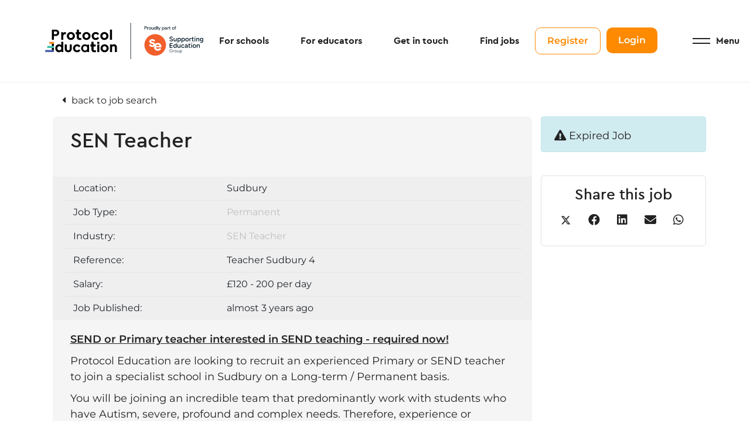

--- FILE ---
content_type: text/html; charset=utf-8
request_url: https://www.protocol-education.com/job/sen-teacher-279
body_size: 136691
content:
<!DOCTYPE html>
<html lang="en" class="no-js">
<head>
	<meta content="width=device-width, initial-scale=1.0, maximum-scale=1.0, user-scalable=no" name="viewport"/>

<link rel="stylesheet" href="https://use.fontawesome.com/releases/v6.1.1/css/all.css">

<script type="text/javascript">window.NREUM||(NREUM={});NREUM.info={"beacon":"bam.eu01.nr-data.net","errorBeacon":"bam.eu01.nr-data.net","licenseKey":"NRJS-60d294c280022ff686b","applicationID":"509047783","transactionName":"JhpeRQoXWVpTQB4JVwcGH0IQF0I=","queueTime":1,"applicationTime":161,"agent":""}</script>
<script type="text/javascript">(window.NREUM||(NREUM={})).init={privacy:{cookies_enabled:true},ajax:{deny_list:["bam.eu01.nr-data.net"]},feature_flags:["soft_nav"],distributed_tracing:{enabled:true}};(window.NREUM||(NREUM={})).loader_config={agentID:"538764150",accountID:"7081083",trustKey:"6503853",xpid:"UwYPUFZbCxAFVFhSAwYAXlc=",licenseKey:"NRJS-60d294c280022ff686b",applicationID:"509047783",browserID:"538764150"};;/*! For license information please see nr-loader-spa-1.308.0.min.js.LICENSE.txt */
(()=>{var e,t,r={384:(e,t,r)=>{"use strict";r.d(t,{NT:()=>a,US:()=>u,Zm:()=>o,bQ:()=>d,dV:()=>c,pV:()=>l});var n=r(6154),i=r(1863),s=r(1910);const a={beacon:"bam.nr-data.net",errorBeacon:"bam.nr-data.net"};function o(){return n.gm.NREUM||(n.gm.NREUM={}),void 0===n.gm.newrelic&&(n.gm.newrelic=n.gm.NREUM),n.gm.NREUM}function c(){let e=o();return e.o||(e.o={ST:n.gm.setTimeout,SI:n.gm.setImmediate||n.gm.setInterval,CT:n.gm.clearTimeout,XHR:n.gm.XMLHttpRequest,REQ:n.gm.Request,EV:n.gm.Event,PR:n.gm.Promise,MO:n.gm.MutationObserver,FETCH:n.gm.fetch,WS:n.gm.WebSocket},(0,s.i)(...Object.values(e.o))),e}function d(e,t){let r=o();r.initializedAgents??={},t.initializedAt={ms:(0,i.t)(),date:new Date},r.initializedAgents[e]=t}function u(e,t){o()[e]=t}function l(){return function(){let e=o();const t=e.info||{};e.info={beacon:a.beacon,errorBeacon:a.errorBeacon,...t}}(),function(){let e=o();const t=e.init||{};e.init={...t}}(),c(),function(){let e=o();const t=e.loader_config||{};e.loader_config={...t}}(),o()}},782:(e,t,r)=>{"use strict";r.d(t,{T:()=>n});const n=r(860).K7.pageViewTiming},860:(e,t,r)=>{"use strict";r.d(t,{$J:()=>u,K7:()=>c,P3:()=>d,XX:()=>i,Yy:()=>o,df:()=>s,qY:()=>n,v4:()=>a});const n="events",i="jserrors",s="browser/blobs",a="rum",o="browser/logs",c={ajax:"ajax",genericEvents:"generic_events",jserrors:i,logging:"logging",metrics:"metrics",pageAction:"page_action",pageViewEvent:"page_view_event",pageViewTiming:"page_view_timing",sessionReplay:"session_replay",sessionTrace:"session_trace",softNav:"soft_navigations",spa:"spa"},d={[c.pageViewEvent]:1,[c.pageViewTiming]:2,[c.metrics]:3,[c.jserrors]:4,[c.spa]:5,[c.ajax]:6,[c.sessionTrace]:7,[c.softNav]:8,[c.sessionReplay]:9,[c.logging]:10,[c.genericEvents]:11},u={[c.pageViewEvent]:a,[c.pageViewTiming]:n,[c.ajax]:n,[c.spa]:n,[c.softNav]:n,[c.metrics]:i,[c.jserrors]:i,[c.sessionTrace]:s,[c.sessionReplay]:s,[c.logging]:o,[c.genericEvents]:"ins"}},944:(e,t,r)=>{"use strict";r.d(t,{R:()=>i});var n=r(3241);function i(e,t){"function"==typeof console.debug&&(console.debug("New Relic Warning: https://github.com/newrelic/newrelic-browser-agent/blob/main/docs/warning-codes.md#".concat(e),t),(0,n.W)({agentIdentifier:null,drained:null,type:"data",name:"warn",feature:"warn",data:{code:e,secondary:t}}))}},993:(e,t,r)=>{"use strict";r.d(t,{A$:()=>s,ET:()=>a,TZ:()=>o,p_:()=>i});var n=r(860);const i={ERROR:"ERROR",WARN:"WARN",INFO:"INFO",DEBUG:"DEBUG",TRACE:"TRACE"},s={OFF:0,ERROR:1,WARN:2,INFO:3,DEBUG:4,TRACE:5},a="log",o=n.K7.logging},1541:(e,t,r)=>{"use strict";r.d(t,{U:()=>i,f:()=>n});const n={MFE:"MFE",BA:"BA"};function i(e,t){if(2!==t?.harvestEndpointVersion)return{};const r=t.agentRef.runtime.appMetadata.agents[0].entityGuid;return e?{"source.id":e.id,"source.name":e.name,"source.type":e.type,"parent.id":e.parent?.id||r,"parent.type":e.parent?.type||n.BA}:{"entity.guid":r,appId:t.agentRef.info.applicationID}}},1687:(e,t,r)=>{"use strict";r.d(t,{Ak:()=>d,Ze:()=>h,x3:()=>u});var n=r(3241),i=r(7836),s=r(3606),a=r(860),o=r(2646);const c={};function d(e,t){const r={staged:!1,priority:a.P3[t]||0};l(e),c[e].get(t)||c[e].set(t,r)}function u(e,t){e&&c[e]&&(c[e].get(t)&&c[e].delete(t),p(e,t,!1),c[e].size&&f(e))}function l(e){if(!e)throw new Error("agentIdentifier required");c[e]||(c[e]=new Map)}function h(e="",t="feature",r=!1){if(l(e),!e||!c[e].get(t)||r)return p(e,t);c[e].get(t).staged=!0,f(e)}function f(e){const t=Array.from(c[e]);t.every(([e,t])=>t.staged)&&(t.sort((e,t)=>e[1].priority-t[1].priority),t.forEach(([t])=>{c[e].delete(t),p(e,t)}))}function p(e,t,r=!0){const a=e?i.ee.get(e):i.ee,c=s.i.handlers;if(!a.aborted&&a.backlog&&c){if((0,n.W)({agentIdentifier:e,type:"lifecycle",name:"drain",feature:t}),r){const e=a.backlog[t],r=c[t];if(r){for(let t=0;e&&t<e.length;++t)g(e[t],r);Object.entries(r).forEach(([e,t])=>{Object.values(t||{}).forEach(t=>{t[0]?.on&&t[0]?.context()instanceof o.y&&t[0].on(e,t[1])})})}}a.isolatedBacklog||delete c[t],a.backlog[t]=null,a.emit("drain-"+t,[])}}function g(e,t){var r=e[1];Object.values(t[r]||{}).forEach(t=>{var r=e[0];if(t[0]===r){var n=t[1],i=e[3],s=e[2];n.apply(i,s)}})}},1738:(e,t,r)=>{"use strict";r.d(t,{U:()=>f,Y:()=>h});var n=r(3241),i=r(9908),s=r(1863),a=r(944),o=r(5701),c=r(3969),d=r(8362),u=r(860),l=r(4261);function h(e,t,r,s){const h=s||r;!h||h[e]&&h[e]!==d.d.prototype[e]||(h[e]=function(){(0,i.p)(c.xV,["API/"+e+"/called"],void 0,u.K7.metrics,r.ee),(0,n.W)({agentIdentifier:r.agentIdentifier,drained:!!o.B?.[r.agentIdentifier],type:"data",name:"api",feature:l.Pl+e,data:{}});try{return t.apply(this,arguments)}catch(e){(0,a.R)(23,e)}})}function f(e,t,r,n,a){const o=e.info;null===r?delete o.jsAttributes[t]:o.jsAttributes[t]=r,(a||null===r)&&(0,i.p)(l.Pl+n,[(0,s.t)(),t,r],void 0,"session",e.ee)}},1741:(e,t,r)=>{"use strict";r.d(t,{W:()=>s});var n=r(944),i=r(4261);class s{#e(e,...t){if(this[e]!==s.prototype[e])return this[e](...t);(0,n.R)(35,e)}addPageAction(e,t){return this.#e(i.hG,e,t)}register(e){return this.#e(i.eY,e)}recordCustomEvent(e,t){return this.#e(i.fF,e,t)}setPageViewName(e,t){return this.#e(i.Fw,e,t)}setCustomAttribute(e,t,r){return this.#e(i.cD,e,t,r)}noticeError(e,t){return this.#e(i.o5,e,t)}setUserId(e,t=!1){return this.#e(i.Dl,e,t)}setApplicationVersion(e){return this.#e(i.nb,e)}setErrorHandler(e){return this.#e(i.bt,e)}addRelease(e,t){return this.#e(i.k6,e,t)}log(e,t){return this.#e(i.$9,e,t)}start(){return this.#e(i.d3)}finished(e){return this.#e(i.BL,e)}recordReplay(){return this.#e(i.CH)}pauseReplay(){return this.#e(i.Tb)}addToTrace(e){return this.#e(i.U2,e)}setCurrentRouteName(e){return this.#e(i.PA,e)}interaction(e){return this.#e(i.dT,e)}wrapLogger(e,t,r){return this.#e(i.Wb,e,t,r)}measure(e,t){return this.#e(i.V1,e,t)}consent(e){return this.#e(i.Pv,e)}}},1863:(e,t,r)=>{"use strict";function n(){return Math.floor(performance.now())}r.d(t,{t:()=>n})},1910:(e,t,r)=>{"use strict";r.d(t,{i:()=>s});var n=r(944);const i=new Map;function s(...e){return e.every(e=>{if(i.has(e))return i.get(e);const t="function"==typeof e?e.toString():"",r=t.includes("[native code]"),s=t.includes("nrWrapper");return r||s||(0,n.R)(64,e?.name||t),i.set(e,r),r})}},2555:(e,t,r)=>{"use strict";r.d(t,{D:()=>o,f:()=>a});var n=r(384),i=r(8122);const s={beacon:n.NT.beacon,errorBeacon:n.NT.errorBeacon,licenseKey:void 0,applicationID:void 0,sa:void 0,queueTime:void 0,applicationTime:void 0,ttGuid:void 0,user:void 0,account:void 0,product:void 0,extra:void 0,jsAttributes:{},userAttributes:void 0,atts:void 0,transactionName:void 0,tNamePlain:void 0};function a(e){try{return!!e.licenseKey&&!!e.errorBeacon&&!!e.applicationID}catch(e){return!1}}const o=e=>(0,i.a)(e,s)},2614:(e,t,r)=>{"use strict";r.d(t,{BB:()=>a,H3:()=>n,g:()=>d,iL:()=>c,tS:()=>o,uh:()=>i,wk:()=>s});const n="NRBA",i="SESSION",s=144e5,a=18e5,o={STARTED:"session-started",PAUSE:"session-pause",RESET:"session-reset",RESUME:"session-resume",UPDATE:"session-update"},c={SAME_TAB:"same-tab",CROSS_TAB:"cross-tab"},d={OFF:0,FULL:1,ERROR:2}},2646:(e,t,r)=>{"use strict";r.d(t,{y:()=>n});class n{constructor(e){this.contextId=e}}},2843:(e,t,r)=>{"use strict";r.d(t,{G:()=>s,u:()=>i});var n=r(3878);function i(e,t=!1,r,i){(0,n.DD)("visibilitychange",function(){if(t)return void("hidden"===document.visibilityState&&e());e(document.visibilityState)},r,i)}function s(e,t,r){(0,n.sp)("pagehide",e,t,r)}},3241:(e,t,r)=>{"use strict";r.d(t,{W:()=>s});var n=r(6154);const i="newrelic";function s(e={}){try{n.gm.dispatchEvent(new CustomEvent(i,{detail:e}))}catch(e){}}},3304:(e,t,r)=>{"use strict";r.d(t,{A:()=>s});var n=r(7836);const i=()=>{const e=new WeakSet;return(t,r)=>{if("object"==typeof r&&null!==r){if(e.has(r))return;e.add(r)}return r}};function s(e){try{return JSON.stringify(e,i())??""}catch(e){try{n.ee.emit("internal-error",[e])}catch(e){}return""}}},3333:(e,t,r)=>{"use strict";r.d(t,{$v:()=>u,TZ:()=>n,Xh:()=>c,Zp:()=>i,kd:()=>d,mq:()=>o,nf:()=>a,qN:()=>s});const n=r(860).K7.genericEvents,i=["auxclick","click","copy","keydown","paste","scrollend"],s=["focus","blur"],a=4,o=1e3,c=2e3,d=["PageAction","UserAction","BrowserPerformance"],u={RESOURCES:"experimental.resources",REGISTER:"register"}},3434:(e,t,r)=>{"use strict";r.d(t,{Jt:()=>s,YM:()=>d});var n=r(7836),i=r(5607);const s="nr@original:".concat(i.W),a=50;var o=Object.prototype.hasOwnProperty,c=!1;function d(e,t){return e||(e=n.ee),r.inPlace=function(e,t,n,i,s){n||(n="");const a="-"===n.charAt(0);for(let o=0;o<t.length;o++){const c=t[o],d=e[c];l(d)||(e[c]=r(d,a?c+n:n,i,c,s))}},r.flag=s,r;function r(t,r,n,c,d){return l(t)?t:(r||(r=""),nrWrapper[s]=t,function(e,t,r){if(Object.defineProperty&&Object.keys)try{return Object.keys(e).forEach(function(r){Object.defineProperty(t,r,{get:function(){return e[r]},set:function(t){return e[r]=t,t}})}),t}catch(e){u([e],r)}for(var n in e)o.call(e,n)&&(t[n]=e[n])}(t,nrWrapper,e),nrWrapper);function nrWrapper(){var s,o,l,h;let f;try{o=this,s=[...arguments],l="function"==typeof n?n(s,o):n||{}}catch(t){u([t,"",[s,o,c],l],e)}i(r+"start",[s,o,c],l,d);const p=performance.now();let g;try{return h=t.apply(o,s),g=performance.now(),h}catch(e){throw g=performance.now(),i(r+"err",[s,o,e],l,d),f=e,f}finally{const e=g-p,t={start:p,end:g,duration:e,isLongTask:e>=a,methodName:c,thrownError:f};t.isLongTask&&i("long-task",[t,o],l,d),i(r+"end",[s,o,h],l,d)}}}function i(r,n,i,s){if(!c||t){var a=c;c=!0;try{e.emit(r,n,i,t,s)}catch(t){u([t,r,n,i],e)}c=a}}}function u(e,t){t||(t=n.ee);try{t.emit("internal-error",e)}catch(e){}}function l(e){return!(e&&"function"==typeof e&&e.apply&&!e[s])}},3606:(e,t,r)=>{"use strict";r.d(t,{i:()=>s});var n=r(9908);s.on=a;var i=s.handlers={};function s(e,t,r,s){a(s||n.d,i,e,t,r)}function a(e,t,r,i,s){s||(s="feature"),e||(e=n.d);var a=t[s]=t[s]||{};(a[r]=a[r]||[]).push([e,i])}},3738:(e,t,r)=>{"use strict";r.d(t,{He:()=>i,Kp:()=>o,Lc:()=>d,Rz:()=>u,TZ:()=>n,bD:()=>s,d3:()=>a,jx:()=>l,sl:()=>h,uP:()=>c});const n=r(860).K7.sessionTrace,i="bstResource",s="resource",a="-start",o="-end",c="fn"+a,d="fn"+o,u="pushState",l=1e3,h=3e4},3785:(e,t,r)=>{"use strict";r.d(t,{R:()=>c,b:()=>d});var n=r(9908),i=r(1863),s=r(860),a=r(3969),o=r(993);function c(e,t,r={},c=o.p_.INFO,d=!0,u,l=(0,i.t)()){(0,n.p)(a.xV,["API/logging/".concat(c.toLowerCase(),"/called")],void 0,s.K7.metrics,e),(0,n.p)(o.ET,[l,t,r,c,d,u],void 0,s.K7.logging,e)}function d(e){return"string"==typeof e&&Object.values(o.p_).some(t=>t===e.toUpperCase().trim())}},3878:(e,t,r)=>{"use strict";function n(e,t){return{capture:e,passive:!1,signal:t}}function i(e,t,r=!1,i){window.addEventListener(e,t,n(r,i))}function s(e,t,r=!1,i){document.addEventListener(e,t,n(r,i))}r.d(t,{DD:()=>s,jT:()=>n,sp:()=>i})},3962:(e,t,r)=>{"use strict";r.d(t,{AM:()=>a,O2:()=>l,OV:()=>s,Qu:()=>h,TZ:()=>c,ih:()=>f,pP:()=>o,t1:()=>u,tC:()=>i,wD:()=>d});var n=r(860);const i=["click","keydown","submit"],s="popstate",a="api",o="initialPageLoad",c=n.K7.softNav,d=5e3,u=500,l={INITIAL_PAGE_LOAD:"",ROUTE_CHANGE:1,UNSPECIFIED:2},h={INTERACTION:1,AJAX:2,CUSTOM_END:3,CUSTOM_TRACER:4},f={IP:"in progress",PF:"pending finish",FIN:"finished",CAN:"cancelled"}},3969:(e,t,r)=>{"use strict";r.d(t,{TZ:()=>n,XG:()=>o,rs:()=>i,xV:()=>a,z_:()=>s});const n=r(860).K7.metrics,i="sm",s="cm",a="storeSupportabilityMetrics",o="storeEventMetrics"},4234:(e,t,r)=>{"use strict";r.d(t,{W:()=>s});var n=r(7836),i=r(1687);class s{constructor(e,t){this.agentIdentifier=e,this.ee=n.ee.get(e),this.featureName=t,this.blocked=!1}deregisterDrain(){(0,i.x3)(this.agentIdentifier,this.featureName)}}},4261:(e,t,r)=>{"use strict";r.d(t,{$9:()=>u,BL:()=>c,CH:()=>p,Dl:()=>R,Fw:()=>w,PA:()=>v,Pl:()=>n,Pv:()=>A,Tb:()=>h,U2:()=>a,V1:()=>E,Wb:()=>T,bt:()=>y,cD:()=>b,d3:()=>x,dT:()=>d,eY:()=>g,fF:()=>f,hG:()=>s,hw:()=>i,k6:()=>o,nb:()=>m,o5:()=>l});const n="api-",i=n+"ixn-",s="addPageAction",a="addToTrace",o="addRelease",c="finished",d="interaction",u="log",l="noticeError",h="pauseReplay",f="recordCustomEvent",p="recordReplay",g="register",m="setApplicationVersion",v="setCurrentRouteName",b="setCustomAttribute",y="setErrorHandler",w="setPageViewName",R="setUserId",x="start",T="wrapLogger",E="measure",A="consent"},5205:(e,t,r)=>{"use strict";r.d(t,{j:()=>S});var n=r(384),i=r(1741);var s=r(2555),a=r(3333);const o=e=>{if(!e||"string"!=typeof e)return!1;try{document.createDocumentFragment().querySelector(e)}catch{return!1}return!0};var c=r(2614),d=r(944),u=r(8122);const l="[data-nr-mask]",h=e=>(0,u.a)(e,(()=>{const e={feature_flags:[],experimental:{allow_registered_children:!1,resources:!1},mask_selector:"*",block_selector:"[data-nr-block]",mask_input_options:{color:!1,date:!1,"datetime-local":!1,email:!1,month:!1,number:!1,range:!1,search:!1,tel:!1,text:!1,time:!1,url:!1,week:!1,textarea:!1,select:!1,password:!0}};return{ajax:{deny_list:void 0,block_internal:!0,enabled:!0,autoStart:!0},api:{get allow_registered_children(){return e.feature_flags.includes(a.$v.REGISTER)||e.experimental.allow_registered_children},set allow_registered_children(t){e.experimental.allow_registered_children=t},duplicate_registered_data:!1},browser_consent_mode:{enabled:!1},distributed_tracing:{enabled:void 0,exclude_newrelic_header:void 0,cors_use_newrelic_header:void 0,cors_use_tracecontext_headers:void 0,allowed_origins:void 0},get feature_flags(){return e.feature_flags},set feature_flags(t){e.feature_flags=t},generic_events:{enabled:!0,autoStart:!0},harvest:{interval:30},jserrors:{enabled:!0,autoStart:!0},logging:{enabled:!0,autoStart:!0},metrics:{enabled:!0,autoStart:!0},obfuscate:void 0,page_action:{enabled:!0},page_view_event:{enabled:!0,autoStart:!0},page_view_timing:{enabled:!0,autoStart:!0},performance:{capture_marks:!1,capture_measures:!1,capture_detail:!0,resources:{get enabled(){return e.feature_flags.includes(a.$v.RESOURCES)||e.experimental.resources},set enabled(t){e.experimental.resources=t},asset_types:[],first_party_domains:[],ignore_newrelic:!0}},privacy:{cookies_enabled:!0},proxy:{assets:void 0,beacon:void 0},session:{expiresMs:c.wk,inactiveMs:c.BB},session_replay:{autoStart:!0,enabled:!1,preload:!1,sampling_rate:10,error_sampling_rate:100,collect_fonts:!1,inline_images:!1,fix_stylesheets:!0,mask_all_inputs:!0,get mask_text_selector(){return e.mask_selector},set mask_text_selector(t){o(t)?e.mask_selector="".concat(t,",").concat(l):""===t||null===t?e.mask_selector=l:(0,d.R)(5,t)},get block_class(){return"nr-block"},get ignore_class(){return"nr-ignore"},get mask_text_class(){return"nr-mask"},get block_selector(){return e.block_selector},set block_selector(t){o(t)?e.block_selector+=",".concat(t):""!==t&&(0,d.R)(6,t)},get mask_input_options(){return e.mask_input_options},set mask_input_options(t){t&&"object"==typeof t?e.mask_input_options={...t,password:!0}:(0,d.R)(7,t)}},session_trace:{enabled:!0,autoStart:!0},soft_navigations:{enabled:!0,autoStart:!0},spa:{enabled:!0,autoStart:!0},ssl:void 0,user_actions:{enabled:!0,elementAttributes:["id","className","tagName","type"]}}})());var f=r(6154),p=r(9324);let g=0;const m={buildEnv:p.F3,distMethod:p.Xs,version:p.xv,originTime:f.WN},v={consented:!1},b={appMetadata:{},get consented(){return this.session?.state?.consent||v.consented},set consented(e){v.consented=e},customTransaction:void 0,denyList:void 0,disabled:!1,harvester:void 0,isolatedBacklog:!1,isRecording:!1,loaderType:void 0,maxBytes:3e4,obfuscator:void 0,onerror:void 0,ptid:void 0,releaseIds:{},session:void 0,timeKeeper:void 0,registeredEntities:[],jsAttributesMetadata:{bytes:0},get harvestCount(){return++g}},y=e=>{const t=(0,u.a)(e,b),r=Object.keys(m).reduce((e,t)=>(e[t]={value:m[t],writable:!1,configurable:!0,enumerable:!0},e),{});return Object.defineProperties(t,r)};var w=r(5701);const R=e=>{const t=e.startsWith("http");e+="/",r.p=t?e:"https://"+e};var x=r(7836),T=r(3241);const E={accountID:void 0,trustKey:void 0,agentID:void 0,licenseKey:void 0,applicationID:void 0,xpid:void 0},A=e=>(0,u.a)(e,E),_=new Set;function S(e,t={},r,a){let{init:o,info:c,loader_config:d,runtime:u={},exposed:l=!0}=t;if(!c){const e=(0,n.pV)();o=e.init,c=e.info,d=e.loader_config}e.init=h(o||{}),e.loader_config=A(d||{}),c.jsAttributes??={},f.bv&&(c.jsAttributes.isWorker=!0),e.info=(0,s.D)(c);const p=e.init,g=[c.beacon,c.errorBeacon];_.has(e.agentIdentifier)||(p.proxy.assets&&(R(p.proxy.assets),g.push(p.proxy.assets)),p.proxy.beacon&&g.push(p.proxy.beacon),e.beacons=[...g],function(e){const t=(0,n.pV)();Object.getOwnPropertyNames(i.W.prototype).forEach(r=>{const n=i.W.prototype[r];if("function"!=typeof n||"constructor"===n)return;let s=t[r];e[r]&&!1!==e.exposed&&"micro-agent"!==e.runtime?.loaderType&&(t[r]=(...t)=>{const n=e[r](...t);return s?s(...t):n})})}(e),(0,n.US)("activatedFeatures",w.B)),u.denyList=[...p.ajax.deny_list||[],...p.ajax.block_internal?g:[]],u.ptid=e.agentIdentifier,u.loaderType=r,e.runtime=y(u),_.has(e.agentIdentifier)||(e.ee=x.ee.get(e.agentIdentifier),e.exposed=l,(0,T.W)({agentIdentifier:e.agentIdentifier,drained:!!w.B?.[e.agentIdentifier],type:"lifecycle",name:"initialize",feature:void 0,data:e.config})),_.add(e.agentIdentifier)}},5270:(e,t,r)=>{"use strict";r.d(t,{Aw:()=>a,SR:()=>s,rF:()=>o});var n=r(384),i=r(7767);function s(e){return!!(0,n.dV)().o.MO&&(0,i.V)(e)&&!0===e?.session_trace.enabled}function a(e){return!0===e?.session_replay.preload&&s(e)}function o(e,t){try{if("string"==typeof t?.type){if("password"===t.type.toLowerCase())return"*".repeat(e?.length||0);if(void 0!==t?.dataset?.nrUnmask||t?.classList?.contains("nr-unmask"))return e}}catch(e){}return"string"==typeof e?e.replace(/[\S]/g,"*"):"*".repeat(e?.length||0)}},5289:(e,t,r)=>{"use strict";r.d(t,{GG:()=>a,Qr:()=>c,sB:()=>o});var n=r(3878),i=r(6389);function s(){return"undefined"==typeof document||"complete"===document.readyState}function a(e,t){if(s())return e();const r=(0,i.J)(e),a=setInterval(()=>{s()&&(clearInterval(a),r())},500);(0,n.sp)("load",r,t)}function o(e){if(s())return e();(0,n.DD)("DOMContentLoaded",e)}function c(e){if(s())return e();(0,n.sp)("popstate",e)}},5607:(e,t,r)=>{"use strict";r.d(t,{W:()=>n});const n=(0,r(9566).bz)()},5701:(e,t,r)=>{"use strict";r.d(t,{B:()=>s,t:()=>a});var n=r(3241);const i=new Set,s={};function a(e,t){const r=t.agentIdentifier;s[r]??={},e&&"object"==typeof e&&(i.has(r)||(t.ee.emit("rumresp",[e]),s[r]=e,i.add(r),(0,n.W)({agentIdentifier:r,loaded:!0,drained:!0,type:"lifecycle",name:"load",feature:void 0,data:e})))}},6154:(e,t,r)=>{"use strict";r.d(t,{OF:()=>d,RI:()=>i,WN:()=>h,bv:()=>s,eN:()=>f,gm:()=>a,lR:()=>l,m:()=>c,mw:()=>o,sb:()=>u});var n=r(1863);const i="undefined"!=typeof window&&!!window.document,s="undefined"!=typeof WorkerGlobalScope&&("undefined"!=typeof self&&self instanceof WorkerGlobalScope&&self.navigator instanceof WorkerNavigator||"undefined"!=typeof globalThis&&globalThis instanceof WorkerGlobalScope&&globalThis.navigator instanceof WorkerNavigator),a=i?window:"undefined"!=typeof WorkerGlobalScope&&("undefined"!=typeof self&&self instanceof WorkerGlobalScope&&self||"undefined"!=typeof globalThis&&globalThis instanceof WorkerGlobalScope&&globalThis),o=Boolean("hidden"===a?.document?.visibilityState),c=""+a?.location,d=/iPad|iPhone|iPod/.test(a.navigator?.userAgent),u=d&&"undefined"==typeof SharedWorker,l=(()=>{const e=a.navigator?.userAgent?.match(/Firefox[/\s](\d+\.\d+)/);return Array.isArray(e)&&e.length>=2?+e[1]:0})(),h=Date.now()-(0,n.t)(),f=()=>"undefined"!=typeof PerformanceNavigationTiming&&a?.performance?.getEntriesByType("navigation")?.[0]?.responseStart},6344:(e,t,r)=>{"use strict";r.d(t,{BB:()=>u,Qb:()=>l,TZ:()=>i,Ug:()=>a,Vh:()=>s,_s:()=>o,bc:()=>d,yP:()=>c});var n=r(2614);const i=r(860).K7.sessionReplay,s="errorDuringReplay",a=.12,o={DomContentLoaded:0,Load:1,FullSnapshot:2,IncrementalSnapshot:3,Meta:4,Custom:5},c={[n.g.ERROR]:15e3,[n.g.FULL]:3e5,[n.g.OFF]:0},d={RESET:{message:"Session was reset",sm:"Reset"},IMPORT:{message:"Recorder failed to import",sm:"Import"},TOO_MANY:{message:"429: Too Many Requests",sm:"Too-Many"},TOO_BIG:{message:"Payload was too large",sm:"Too-Big"},CROSS_TAB:{message:"Session Entity was set to OFF on another tab",sm:"Cross-Tab"},ENTITLEMENTS:{message:"Session Replay is not allowed and will not be started",sm:"Entitlement"}},u=5e3,l={API:"api",RESUME:"resume",SWITCH_TO_FULL:"switchToFull",INITIALIZE:"initialize",PRELOAD:"preload"}},6389:(e,t,r)=>{"use strict";function n(e,t=500,r={}){const n=r?.leading||!1;let i;return(...r)=>{n&&void 0===i&&(e.apply(this,r),i=setTimeout(()=>{i=clearTimeout(i)},t)),n||(clearTimeout(i),i=setTimeout(()=>{e.apply(this,r)},t))}}function i(e){let t=!1;return(...r)=>{t||(t=!0,e.apply(this,r))}}r.d(t,{J:()=>i,s:()=>n})},6630:(e,t,r)=>{"use strict";r.d(t,{T:()=>n});const n=r(860).K7.pageViewEvent},6774:(e,t,r)=>{"use strict";r.d(t,{T:()=>n});const n=r(860).K7.jserrors},7295:(e,t,r)=>{"use strict";r.d(t,{Xv:()=>a,gX:()=>i,iW:()=>s});var n=[];function i(e){if(!e||s(e))return!1;if(0===n.length)return!0;if("*"===n[0].hostname)return!1;for(var t=0;t<n.length;t++){var r=n[t];if(r.hostname.test(e.hostname)&&r.pathname.test(e.pathname))return!1}return!0}function s(e){return void 0===e.hostname}function a(e){if(n=[],e&&e.length)for(var t=0;t<e.length;t++){let r=e[t];if(!r)continue;if("*"===r)return void(n=[{hostname:"*"}]);0===r.indexOf("http://")?r=r.substring(7):0===r.indexOf("https://")&&(r=r.substring(8));const i=r.indexOf("/");let s,a;i>0?(s=r.substring(0,i),a=r.substring(i)):(s=r,a="*");let[c]=s.split(":");n.push({hostname:o(c),pathname:o(a,!0)})}}function o(e,t=!1){const r=e.replace(/[.+?^${}()|[\]\\]/g,e=>"\\"+e).replace(/\*/g,".*?");return new RegExp((t?"^":"")+r+"$")}},7485:(e,t,r)=>{"use strict";r.d(t,{D:()=>i});var n=r(6154);function i(e){if(0===(e||"").indexOf("data:"))return{protocol:"data"};try{const t=new URL(e,location.href),r={port:t.port,hostname:t.hostname,pathname:t.pathname,search:t.search,protocol:t.protocol.slice(0,t.protocol.indexOf(":")),sameOrigin:t.protocol===n.gm?.location?.protocol&&t.host===n.gm?.location?.host};return r.port&&""!==r.port||("http:"===t.protocol&&(r.port="80"),"https:"===t.protocol&&(r.port="443")),r.pathname&&""!==r.pathname?r.pathname.startsWith("/")||(r.pathname="/".concat(r.pathname)):r.pathname="/",r}catch(e){return{}}}},7699:(e,t,r)=>{"use strict";r.d(t,{It:()=>s,KC:()=>o,No:()=>i,qh:()=>a});var n=r(860);const i=16e3,s=1e6,a="SESSION_ERROR",o={[n.K7.logging]:!0,[n.K7.genericEvents]:!1,[n.K7.jserrors]:!1,[n.K7.ajax]:!1}},7767:(e,t,r)=>{"use strict";r.d(t,{V:()=>i});var n=r(6154);const i=e=>n.RI&&!0===e?.privacy.cookies_enabled},7836:(e,t,r)=>{"use strict";r.d(t,{P:()=>o,ee:()=>c});var n=r(384),i=r(8990),s=r(2646),a=r(5607);const o="nr@context:".concat(a.W),c=function e(t,r){var n={},a={},u={},l=!1;try{l=16===r.length&&d.initializedAgents?.[r]?.runtime.isolatedBacklog}catch(e){}var h={on:p,addEventListener:p,removeEventListener:function(e,t){var r=n[e];if(!r)return;for(var i=0;i<r.length;i++)r[i]===t&&r.splice(i,1)},emit:function(e,r,n,i,s){!1!==s&&(s=!0);if(c.aborted&&!i)return;t&&s&&t.emit(e,r,n);var o=f(n);g(e).forEach(e=>{e.apply(o,r)});var d=v()[a[e]];d&&d.push([h,e,r,o]);return o},get:m,listeners:g,context:f,buffer:function(e,t){const r=v();if(t=t||"feature",h.aborted)return;Object.entries(e||{}).forEach(([e,n])=>{a[n]=t,t in r||(r[t]=[])})},abort:function(){h._aborted=!0,Object.keys(h.backlog).forEach(e=>{delete h.backlog[e]})},isBuffering:function(e){return!!v()[a[e]]},debugId:r,backlog:l?{}:t&&"object"==typeof t.backlog?t.backlog:{},isolatedBacklog:l};return Object.defineProperty(h,"aborted",{get:()=>{let e=h._aborted||!1;return e||(t&&(e=t.aborted),e)}}),h;function f(e){return e&&e instanceof s.y?e:e?(0,i.I)(e,o,()=>new s.y(o)):new s.y(o)}function p(e,t){n[e]=g(e).concat(t)}function g(e){return n[e]||[]}function m(t){return u[t]=u[t]||e(h,t)}function v(){return h.backlog}}(void 0,"globalEE"),d=(0,n.Zm)();d.ee||(d.ee=c)},8122:(e,t,r)=>{"use strict";r.d(t,{a:()=>i});var n=r(944);function i(e,t){try{if(!e||"object"!=typeof e)return(0,n.R)(3);if(!t||"object"!=typeof t)return(0,n.R)(4);const r=Object.create(Object.getPrototypeOf(t),Object.getOwnPropertyDescriptors(t)),s=0===Object.keys(r).length?e:r;for(let a in s)if(void 0!==e[a])try{if(null===e[a]){r[a]=null;continue}Array.isArray(e[a])&&Array.isArray(t[a])?r[a]=Array.from(new Set([...e[a],...t[a]])):"object"==typeof e[a]&&"object"==typeof t[a]?r[a]=i(e[a],t[a]):r[a]=e[a]}catch(e){r[a]||(0,n.R)(1,e)}return r}catch(e){(0,n.R)(2,e)}}},8139:(e,t,r)=>{"use strict";r.d(t,{u:()=>h});var n=r(7836),i=r(3434),s=r(8990),a=r(6154);const o={},c=a.gm.XMLHttpRequest,d="addEventListener",u="removeEventListener",l="nr@wrapped:".concat(n.P);function h(e){var t=function(e){return(e||n.ee).get("events")}(e);if(o[t.debugId]++)return t;o[t.debugId]=1;var r=(0,i.YM)(t,!0);function h(e){r.inPlace(e,[d,u],"-",p)}function p(e,t){return e[1]}return"getPrototypeOf"in Object&&(a.RI&&f(document,h),c&&f(c.prototype,h),f(a.gm,h)),t.on(d+"-start",function(e,t){var n=e[1];if(null!==n&&("function"==typeof n||"object"==typeof n)&&"newrelic"!==e[0]){var i=(0,s.I)(n,l,function(){var e={object:function(){if("function"!=typeof n.handleEvent)return;return n.handleEvent.apply(n,arguments)},function:n}[typeof n];return e?r(e,"fn-",null,e.name||"anonymous"):n});this.wrapped=e[1]=i}}),t.on(u+"-start",function(e){e[1]=this.wrapped||e[1]}),t}function f(e,t,...r){let n=e;for(;"object"==typeof n&&!Object.prototype.hasOwnProperty.call(n,d);)n=Object.getPrototypeOf(n);n&&t(n,...r)}},8362:(e,t,r)=>{"use strict";r.d(t,{d:()=>s});var n=r(9566),i=r(1741);class s extends i.W{agentIdentifier=(0,n.LA)(16)}},8374:(e,t,r)=>{r.nc=(()=>{try{return document?.currentScript?.nonce}catch(e){}return""})()},8990:(e,t,r)=>{"use strict";r.d(t,{I:()=>i});var n=Object.prototype.hasOwnProperty;function i(e,t,r){if(n.call(e,t))return e[t];var i=r();if(Object.defineProperty&&Object.keys)try{return Object.defineProperty(e,t,{value:i,writable:!0,enumerable:!1}),i}catch(e){}return e[t]=i,i}},9119:(e,t,r)=>{"use strict";r.d(t,{L:()=>s});var n=/([^?#]*)[^#]*(#[^?]*|$).*/,i=/([^?#]*)().*/;function s(e,t){return e?e.replace(t?n:i,"$1$2"):e}},9300:(e,t,r)=>{"use strict";r.d(t,{T:()=>n});const n=r(860).K7.ajax},9324:(e,t,r)=>{"use strict";r.d(t,{AJ:()=>a,F3:()=>i,Xs:()=>s,Yq:()=>o,xv:()=>n});const n="1.308.0",i="PROD",s="CDN",a="@newrelic/rrweb",o="1.0.1"},9566:(e,t,r)=>{"use strict";r.d(t,{LA:()=>o,ZF:()=>c,bz:()=>a,el:()=>d});var n=r(6154);const i="xxxxxxxx-xxxx-4xxx-yxxx-xxxxxxxxxxxx";function s(e,t){return e?15&e[t]:16*Math.random()|0}function a(){const e=n.gm?.crypto||n.gm?.msCrypto;let t,r=0;return e&&e.getRandomValues&&(t=e.getRandomValues(new Uint8Array(30))),i.split("").map(e=>"x"===e?s(t,r++).toString(16):"y"===e?(3&s()|8).toString(16):e).join("")}function o(e){const t=n.gm?.crypto||n.gm?.msCrypto;let r,i=0;t&&t.getRandomValues&&(r=t.getRandomValues(new Uint8Array(e)));const a=[];for(var o=0;o<e;o++)a.push(s(r,i++).toString(16));return a.join("")}function c(){return o(16)}function d(){return o(32)}},9908:(e,t,r)=>{"use strict";r.d(t,{d:()=>n,p:()=>i});var n=r(7836).ee.get("handle");function i(e,t,r,i,s){s?(s.buffer([e],i),s.emit(e,t,r)):(n.buffer([e],i),n.emit(e,t,r))}}},n={};function i(e){var t=n[e];if(void 0!==t)return t.exports;var s=n[e]={exports:{}};return r[e](s,s.exports,i),s.exports}i.m=r,i.d=(e,t)=>{for(var r in t)i.o(t,r)&&!i.o(e,r)&&Object.defineProperty(e,r,{enumerable:!0,get:t[r]})},i.f={},i.e=e=>Promise.all(Object.keys(i.f).reduce((t,r)=>(i.f[r](e,t),t),[])),i.u=e=>({212:"nr-spa-compressor",249:"nr-spa-recorder",478:"nr-spa"}[e]+"-1.308.0.min.js"),i.o=(e,t)=>Object.prototype.hasOwnProperty.call(e,t),e={},t="NRBA-1.308.0.PROD:",i.l=(r,n,s,a)=>{if(e[r])e[r].push(n);else{var o,c;if(void 0!==s)for(var d=document.getElementsByTagName("script"),u=0;u<d.length;u++){var l=d[u];if(l.getAttribute("src")==r||l.getAttribute("data-webpack")==t+s){o=l;break}}if(!o){c=!0;var h={478:"sha512-RSfSVnmHk59T/uIPbdSE0LPeqcEdF4/+XhfJdBuccH5rYMOEZDhFdtnh6X6nJk7hGpzHd9Ujhsy7lZEz/ORYCQ==",249:"sha512-ehJXhmntm85NSqW4MkhfQqmeKFulra3klDyY0OPDUE+sQ3GokHlPh1pmAzuNy//3j4ac6lzIbmXLvGQBMYmrkg==",212:"sha512-B9h4CR46ndKRgMBcK+j67uSR2RCnJfGefU+A7FrgR/k42ovXy5x/MAVFiSvFxuVeEk/pNLgvYGMp1cBSK/G6Fg=="};(o=document.createElement("script")).charset="utf-8",i.nc&&o.setAttribute("nonce",i.nc),o.setAttribute("data-webpack",t+s),o.src=r,0!==o.src.indexOf(window.location.origin+"/")&&(o.crossOrigin="anonymous"),h[a]&&(o.integrity=h[a])}e[r]=[n];var f=(t,n)=>{o.onerror=o.onload=null,clearTimeout(p);var i=e[r];if(delete e[r],o.parentNode&&o.parentNode.removeChild(o),i&&i.forEach(e=>e(n)),t)return t(n)},p=setTimeout(f.bind(null,void 0,{type:"timeout",target:o}),12e4);o.onerror=f.bind(null,o.onerror),o.onload=f.bind(null,o.onload),c&&document.head.appendChild(o)}},i.r=e=>{"undefined"!=typeof Symbol&&Symbol.toStringTag&&Object.defineProperty(e,Symbol.toStringTag,{value:"Module"}),Object.defineProperty(e,"__esModule",{value:!0})},i.p="https://js-agent.newrelic.com/",(()=>{var e={38:0,788:0};i.f.j=(t,r)=>{var n=i.o(e,t)?e[t]:void 0;if(0!==n)if(n)r.push(n[2]);else{var s=new Promise((r,i)=>n=e[t]=[r,i]);r.push(n[2]=s);var a=i.p+i.u(t),o=new Error;i.l(a,r=>{if(i.o(e,t)&&(0!==(n=e[t])&&(e[t]=void 0),n)){var s=r&&("load"===r.type?"missing":r.type),a=r&&r.target&&r.target.src;o.message="Loading chunk "+t+" failed: ("+s+": "+a+")",o.name="ChunkLoadError",o.type=s,o.request=a,n[1](o)}},"chunk-"+t,t)}};var t=(t,r)=>{var n,s,[a,o,c]=r,d=0;if(a.some(t=>0!==e[t])){for(n in o)i.o(o,n)&&(i.m[n]=o[n]);if(c)c(i)}for(t&&t(r);d<a.length;d++)s=a[d],i.o(e,s)&&e[s]&&e[s][0](),e[s]=0},r=self["webpackChunk:NRBA-1.308.0.PROD"]=self["webpackChunk:NRBA-1.308.0.PROD"]||[];r.forEach(t.bind(null,0)),r.push=t.bind(null,r.push.bind(r))})(),(()=>{"use strict";i(8374);var e=i(8362),t=i(860);const r=Object.values(t.K7);var n=i(5205);var s=i(9908),a=i(1863),o=i(4261),c=i(1738);var d=i(1687),u=i(4234),l=i(5289),h=i(6154),f=i(944),p=i(5270),g=i(7767),m=i(6389),v=i(7699);class b extends u.W{constructor(e,t){super(e.agentIdentifier,t),this.agentRef=e,this.abortHandler=void 0,this.featAggregate=void 0,this.loadedSuccessfully=void 0,this.onAggregateImported=new Promise(e=>{this.loadedSuccessfully=e}),this.deferred=Promise.resolve(),!1===e.init[this.featureName].autoStart?this.deferred=new Promise((t,r)=>{this.ee.on("manual-start-all",(0,m.J)(()=>{(0,d.Ak)(e.agentIdentifier,this.featureName),t()}))}):(0,d.Ak)(e.agentIdentifier,t)}importAggregator(e,t,r={}){if(this.featAggregate)return;const n=async()=>{let n;await this.deferred;try{if((0,g.V)(e.init)){const{setupAgentSession:t}=await i.e(478).then(i.bind(i,8766));n=t(e)}}catch(e){(0,f.R)(20,e),this.ee.emit("internal-error",[e]),(0,s.p)(v.qh,[e],void 0,this.featureName,this.ee)}try{if(!this.#t(this.featureName,n,e.init))return(0,d.Ze)(this.agentIdentifier,this.featureName),void this.loadedSuccessfully(!1);const{Aggregate:i}=await t();this.featAggregate=new i(e,r),e.runtime.harvester.initializedAggregates.push(this.featAggregate),this.loadedSuccessfully(!0)}catch(e){(0,f.R)(34,e),this.abortHandler?.(),(0,d.Ze)(this.agentIdentifier,this.featureName,!0),this.loadedSuccessfully(!1),this.ee&&this.ee.abort()}};h.RI?(0,l.GG)(()=>n(),!0):n()}#t(e,r,n){if(this.blocked)return!1;switch(e){case t.K7.sessionReplay:return(0,p.SR)(n)&&!!r;case t.K7.sessionTrace:return!!r;default:return!0}}}var y=i(6630),w=i(2614),R=i(3241);class x extends b{static featureName=y.T;constructor(e){var t;super(e,y.T),this.setupInspectionEvents(e.agentIdentifier),t=e,(0,c.Y)(o.Fw,function(e,r){"string"==typeof e&&("/"!==e.charAt(0)&&(e="/"+e),t.runtime.customTransaction=(r||"http://custom.transaction")+e,(0,s.p)(o.Pl+o.Fw,[(0,a.t)()],void 0,void 0,t.ee))},t),this.importAggregator(e,()=>i.e(478).then(i.bind(i,2467)))}setupInspectionEvents(e){const t=(t,r)=>{t&&(0,R.W)({agentIdentifier:e,timeStamp:t.timeStamp,loaded:"complete"===t.target.readyState,type:"window",name:r,data:t.target.location+""})};(0,l.sB)(e=>{t(e,"DOMContentLoaded")}),(0,l.GG)(e=>{t(e,"load")}),(0,l.Qr)(e=>{t(e,"navigate")}),this.ee.on(w.tS.UPDATE,(t,r)=>{(0,R.W)({agentIdentifier:e,type:"lifecycle",name:"session",data:r})})}}var T=i(384);class E extends e.d{constructor(e){var t;(super(),h.gm)?(this.features={},(0,T.bQ)(this.agentIdentifier,this),this.desiredFeatures=new Set(e.features||[]),this.desiredFeatures.add(x),(0,n.j)(this,e,e.loaderType||"agent"),t=this,(0,c.Y)(o.cD,function(e,r,n=!1){if("string"==typeof e){if(["string","number","boolean"].includes(typeof r)||null===r)return(0,c.U)(t,e,r,o.cD,n);(0,f.R)(40,typeof r)}else(0,f.R)(39,typeof e)},t),function(e){(0,c.Y)(o.Dl,function(t,r=!1){if("string"!=typeof t&&null!==t)return void(0,f.R)(41,typeof t);const n=e.info.jsAttributes["enduser.id"];r&&null!=n&&n!==t?(0,s.p)(o.Pl+"setUserIdAndResetSession",[t],void 0,"session",e.ee):(0,c.U)(e,"enduser.id",t,o.Dl,!0)},e)}(this),function(e){(0,c.Y)(o.nb,function(t){if("string"==typeof t||null===t)return(0,c.U)(e,"application.version",t,o.nb,!1);(0,f.R)(42,typeof t)},e)}(this),function(e){(0,c.Y)(o.d3,function(){e.ee.emit("manual-start-all")},e)}(this),function(e){(0,c.Y)(o.Pv,function(t=!0){if("boolean"==typeof t){if((0,s.p)(o.Pl+o.Pv,[t],void 0,"session",e.ee),e.runtime.consented=t,t){const t=e.features.page_view_event;t.onAggregateImported.then(e=>{const r=t.featAggregate;e&&!r.sentRum&&r.sendRum()})}}else(0,f.R)(65,typeof t)},e)}(this),this.run()):(0,f.R)(21)}get config(){return{info:this.info,init:this.init,loader_config:this.loader_config,runtime:this.runtime}}get api(){return this}run(){try{const e=function(e){const t={};return r.forEach(r=>{t[r]=!!e[r]?.enabled}),t}(this.init),n=[...this.desiredFeatures];n.sort((e,r)=>t.P3[e.featureName]-t.P3[r.featureName]),n.forEach(r=>{if(!e[r.featureName]&&r.featureName!==t.K7.pageViewEvent)return;if(r.featureName===t.K7.spa)return void(0,f.R)(67);const n=function(e){switch(e){case t.K7.ajax:return[t.K7.jserrors];case t.K7.sessionTrace:return[t.K7.ajax,t.K7.pageViewEvent];case t.K7.sessionReplay:return[t.K7.sessionTrace];case t.K7.pageViewTiming:return[t.K7.pageViewEvent];default:return[]}}(r.featureName).filter(e=>!(e in this.features));n.length>0&&(0,f.R)(36,{targetFeature:r.featureName,missingDependencies:n}),this.features[r.featureName]=new r(this)})}catch(e){(0,f.R)(22,e);for(const e in this.features)this.features[e].abortHandler?.();const t=(0,T.Zm)();delete t.initializedAgents[this.agentIdentifier]?.features,delete this.sharedAggregator;return t.ee.get(this.agentIdentifier).abort(),!1}}}var A=i(2843),_=i(782);class S extends b{static featureName=_.T;constructor(e){super(e,_.T),h.RI&&((0,A.u)(()=>(0,s.p)("docHidden",[(0,a.t)()],void 0,_.T,this.ee),!0),(0,A.G)(()=>(0,s.p)("winPagehide",[(0,a.t)()],void 0,_.T,this.ee)),this.importAggregator(e,()=>i.e(478).then(i.bind(i,9917))))}}var O=i(3969);class I extends b{static featureName=O.TZ;constructor(e){super(e,O.TZ),h.RI&&document.addEventListener("securitypolicyviolation",e=>{(0,s.p)(O.xV,["Generic/CSPViolation/Detected"],void 0,this.featureName,this.ee)}),this.importAggregator(e,()=>i.e(478).then(i.bind(i,6555)))}}var N=i(6774),P=i(3878),k=i(3304);class D{constructor(e,t,r,n,i){this.name="UncaughtError",this.message="string"==typeof e?e:(0,k.A)(e),this.sourceURL=t,this.line=r,this.column=n,this.__newrelic=i}}function C(e){return M(e)?e:new D(void 0!==e?.message?e.message:e,e?.filename||e?.sourceURL,e?.lineno||e?.line,e?.colno||e?.col,e?.__newrelic,e?.cause)}function j(e){const t="Unhandled Promise Rejection: ";if(!e?.reason)return;if(M(e.reason)){try{e.reason.message.startsWith(t)||(e.reason.message=t+e.reason.message)}catch(e){}return C(e.reason)}const r=C(e.reason);return(r.message||"").startsWith(t)||(r.message=t+r.message),r}function L(e){if(e.error instanceof SyntaxError&&!/:\d+$/.test(e.error.stack?.trim())){const t=new D(e.message,e.filename,e.lineno,e.colno,e.error.__newrelic,e.cause);return t.name=SyntaxError.name,t}return M(e.error)?e.error:C(e)}function M(e){return e instanceof Error&&!!e.stack}function H(e,r,n,i,o=(0,a.t)()){"string"==typeof e&&(e=new Error(e)),(0,s.p)("err",[e,o,!1,r,n.runtime.isRecording,void 0,i],void 0,t.K7.jserrors,n.ee),(0,s.p)("uaErr",[],void 0,t.K7.genericEvents,n.ee)}var B=i(1541),K=i(993),W=i(3785);function U(e,{customAttributes:t={},level:r=K.p_.INFO}={},n,i,s=(0,a.t)()){(0,W.R)(n.ee,e,t,r,!1,i,s)}function F(e,r,n,i,c=(0,a.t)()){(0,s.p)(o.Pl+o.hG,[c,e,r,i],void 0,t.K7.genericEvents,n.ee)}function V(e,r,n,i,c=(0,a.t)()){const{start:d,end:u,customAttributes:l}=r||{},h={customAttributes:l||{}};if("object"!=typeof h.customAttributes||"string"!=typeof e||0===e.length)return void(0,f.R)(57);const p=(e,t)=>null==e?t:"number"==typeof e?e:e instanceof PerformanceMark?e.startTime:Number.NaN;if(h.start=p(d,0),h.end=p(u,c),Number.isNaN(h.start)||Number.isNaN(h.end))(0,f.R)(57);else{if(h.duration=h.end-h.start,!(h.duration<0))return(0,s.p)(o.Pl+o.V1,[h,e,i],void 0,t.K7.genericEvents,n.ee),h;(0,f.R)(58)}}function G(e,r={},n,i,c=(0,a.t)()){(0,s.p)(o.Pl+o.fF,[c,e,r,i],void 0,t.K7.genericEvents,n.ee)}function z(e){(0,c.Y)(o.eY,function(t){return Y(e,t)},e)}function Y(e,r,n){(0,f.R)(54,"newrelic.register"),r||={},r.type=B.f.MFE,r.licenseKey||=e.info.licenseKey,r.blocked=!1,r.parent=n||{},Array.isArray(r.tags)||(r.tags=[]);const i={};r.tags.forEach(e=>{"name"!==e&&"id"!==e&&(i["source.".concat(e)]=!0)}),r.isolated??=!0;let o=()=>{};const c=e.runtime.registeredEntities;if(!r.isolated){const e=c.find(({metadata:{target:{id:e}}})=>e===r.id&&!r.isolated);if(e)return e}const d=e=>{r.blocked=!0,o=e};function u(e){return"string"==typeof e&&!!e.trim()&&e.trim().length<501||"number"==typeof e}e.init.api.allow_registered_children||d((0,m.J)(()=>(0,f.R)(55))),u(r.id)&&u(r.name)||d((0,m.J)(()=>(0,f.R)(48,r)));const l={addPageAction:(t,n={})=>g(F,[t,{...i,...n},e],r),deregister:()=>{d((0,m.J)(()=>(0,f.R)(68)))},log:(t,n={})=>g(U,[t,{...n,customAttributes:{...i,...n.customAttributes||{}}},e],r),measure:(t,n={})=>g(V,[t,{...n,customAttributes:{...i,...n.customAttributes||{}}},e],r),noticeError:(t,n={})=>g(H,[t,{...i,...n},e],r),register:(t={})=>g(Y,[e,t],l.metadata.target),recordCustomEvent:(t,n={})=>g(G,[t,{...i,...n},e],r),setApplicationVersion:e=>p("application.version",e),setCustomAttribute:(e,t)=>p(e,t),setUserId:e=>p("enduser.id",e),metadata:{customAttributes:i,target:r}},h=()=>(r.blocked&&o(),r.blocked);h()||c.push(l);const p=(e,t)=>{h()||(i[e]=t)},g=(r,n,i)=>{if(h())return;const o=(0,a.t)();(0,s.p)(O.xV,["API/register/".concat(r.name,"/called")],void 0,t.K7.metrics,e.ee);try{if(e.init.api.duplicate_registered_data&&"register"!==r.name){let e=n;if(n[1]instanceof Object){const t={"child.id":i.id,"child.type":i.type};e="customAttributes"in n[1]?[n[0],{...n[1],customAttributes:{...n[1].customAttributes,...t}},...n.slice(2)]:[n[0],{...n[1],...t},...n.slice(2)]}r(...e,void 0,o)}return r(...n,i,o)}catch(e){(0,f.R)(50,e)}};return l}class Z extends b{static featureName=N.T;constructor(e){var t;super(e,N.T),t=e,(0,c.Y)(o.o5,(e,r)=>H(e,r,t),t),function(e){(0,c.Y)(o.bt,function(t){e.runtime.onerror=t},e)}(e),function(e){let t=0;(0,c.Y)(o.k6,function(e,r){++t>10||(this.runtime.releaseIds[e.slice(-200)]=(""+r).slice(-200))},e)}(e),z(e);try{this.removeOnAbort=new AbortController}catch(e){}this.ee.on("internal-error",(t,r)=>{this.abortHandler&&(0,s.p)("ierr",[C(t),(0,a.t)(),!0,{},e.runtime.isRecording,r],void 0,this.featureName,this.ee)}),h.gm.addEventListener("unhandledrejection",t=>{this.abortHandler&&(0,s.p)("err",[j(t),(0,a.t)(),!1,{unhandledPromiseRejection:1},e.runtime.isRecording],void 0,this.featureName,this.ee)},(0,P.jT)(!1,this.removeOnAbort?.signal)),h.gm.addEventListener("error",t=>{this.abortHandler&&(0,s.p)("err",[L(t),(0,a.t)(),!1,{},e.runtime.isRecording],void 0,this.featureName,this.ee)},(0,P.jT)(!1,this.removeOnAbort?.signal)),this.abortHandler=this.#r,this.importAggregator(e,()=>i.e(478).then(i.bind(i,2176)))}#r(){this.removeOnAbort?.abort(),this.abortHandler=void 0}}var q=i(8990);let X=1;function J(e){const t=typeof e;return!e||"object"!==t&&"function"!==t?-1:e===h.gm?0:(0,q.I)(e,"nr@id",function(){return X++})}function Q(e){if("string"==typeof e&&e.length)return e.length;if("object"==typeof e){if("undefined"!=typeof ArrayBuffer&&e instanceof ArrayBuffer&&e.byteLength)return e.byteLength;if("undefined"!=typeof Blob&&e instanceof Blob&&e.size)return e.size;if(!("undefined"!=typeof FormData&&e instanceof FormData))try{return(0,k.A)(e).length}catch(e){return}}}var ee=i(8139),te=i(7836),re=i(3434);const ne={},ie=["open","send"];function se(e){var t=e||te.ee;const r=function(e){return(e||te.ee).get("xhr")}(t);if(void 0===h.gm.XMLHttpRequest)return r;if(ne[r.debugId]++)return r;ne[r.debugId]=1,(0,ee.u)(t);var n=(0,re.YM)(r),i=h.gm.XMLHttpRequest,s=h.gm.MutationObserver,a=h.gm.Promise,o=h.gm.setInterval,c="readystatechange",d=["onload","onerror","onabort","onloadstart","onloadend","onprogress","ontimeout"],u=[],l=h.gm.XMLHttpRequest=function(e){const t=new i(e),s=r.context(t);try{r.emit("new-xhr",[t],s),t.addEventListener(c,(a=s,function(){var e=this;e.readyState>3&&!a.resolved&&(a.resolved=!0,r.emit("xhr-resolved",[],e)),n.inPlace(e,d,"fn-",y)}),(0,P.jT)(!1))}catch(e){(0,f.R)(15,e);try{r.emit("internal-error",[e])}catch(e){}}var a;return t};function p(e,t){n.inPlace(t,["onreadystatechange"],"fn-",y)}if(function(e,t){for(var r in e)t[r]=e[r]}(i,l),l.prototype=i.prototype,n.inPlace(l.prototype,ie,"-xhr-",y),r.on("send-xhr-start",function(e,t){p(e,t),function(e){u.push(e),s&&(g?g.then(b):o?o(b):(m=-m,v.data=m))}(t)}),r.on("open-xhr-start",p),s){var g=a&&a.resolve();if(!o&&!a){var m=1,v=document.createTextNode(m);new s(b).observe(v,{characterData:!0})}}else t.on("fn-end",function(e){e[0]&&e[0].type===c||b()});function b(){for(var e=0;e<u.length;e++)p(0,u[e]);u.length&&(u=[])}function y(e,t){return t}return r}var ae="fetch-",oe=ae+"body-",ce=["arrayBuffer","blob","json","text","formData"],de=h.gm.Request,ue=h.gm.Response,le="prototype";const he={};function fe(e){const t=function(e){return(e||te.ee).get("fetch")}(e);if(!(de&&ue&&h.gm.fetch))return t;if(he[t.debugId]++)return t;function r(e,r,n){var i=e[r];"function"==typeof i&&(e[r]=function(){var e,r=[...arguments],s={};t.emit(n+"before-start",[r],s),s[te.P]&&s[te.P].dt&&(e=s[te.P].dt);var a=i.apply(this,r);return t.emit(n+"start",[r,e],a),a.then(function(e){return t.emit(n+"end",[null,e],a),e},function(e){throw t.emit(n+"end",[e],a),e})})}return he[t.debugId]=1,ce.forEach(e=>{r(de[le],e,oe),r(ue[le],e,oe)}),r(h.gm,"fetch",ae),t.on(ae+"end",function(e,r){var n=this;if(r){var i=r.headers.get("content-length");null!==i&&(n.rxSize=i),t.emit(ae+"done",[null,r],n)}else t.emit(ae+"done",[e],n)}),t}var pe=i(7485),ge=i(9566);class me{constructor(e){this.agentRef=e}generateTracePayload(e){const t=this.agentRef.loader_config;if(!this.shouldGenerateTrace(e)||!t)return null;var r=(t.accountID||"").toString()||null,n=(t.agentID||"").toString()||null,i=(t.trustKey||"").toString()||null;if(!r||!n)return null;var s=(0,ge.ZF)(),a=(0,ge.el)(),o=Date.now(),c={spanId:s,traceId:a,timestamp:o};return(e.sameOrigin||this.isAllowedOrigin(e)&&this.useTraceContextHeadersForCors())&&(c.traceContextParentHeader=this.generateTraceContextParentHeader(s,a),c.traceContextStateHeader=this.generateTraceContextStateHeader(s,o,r,n,i)),(e.sameOrigin&&!this.excludeNewrelicHeader()||!e.sameOrigin&&this.isAllowedOrigin(e)&&this.useNewrelicHeaderForCors())&&(c.newrelicHeader=this.generateTraceHeader(s,a,o,r,n,i)),c}generateTraceContextParentHeader(e,t){return"00-"+t+"-"+e+"-01"}generateTraceContextStateHeader(e,t,r,n,i){return i+"@nr=0-1-"+r+"-"+n+"-"+e+"----"+t}generateTraceHeader(e,t,r,n,i,s){if(!("function"==typeof h.gm?.btoa))return null;var a={v:[0,1],d:{ty:"Browser",ac:n,ap:i,id:e,tr:t,ti:r}};return s&&n!==s&&(a.d.tk=s),btoa((0,k.A)(a))}shouldGenerateTrace(e){return this.agentRef.init?.distributed_tracing?.enabled&&this.isAllowedOrigin(e)}isAllowedOrigin(e){var t=!1;const r=this.agentRef.init?.distributed_tracing;if(e.sameOrigin)t=!0;else if(r?.allowed_origins instanceof Array)for(var n=0;n<r.allowed_origins.length;n++){var i=(0,pe.D)(r.allowed_origins[n]);if(e.hostname===i.hostname&&e.protocol===i.protocol&&e.port===i.port){t=!0;break}}return t}excludeNewrelicHeader(){var e=this.agentRef.init?.distributed_tracing;return!!e&&!!e.exclude_newrelic_header}useNewrelicHeaderForCors(){var e=this.agentRef.init?.distributed_tracing;return!!e&&!1!==e.cors_use_newrelic_header}useTraceContextHeadersForCors(){var e=this.agentRef.init?.distributed_tracing;return!!e&&!!e.cors_use_tracecontext_headers}}var ve=i(9300),be=i(7295);function ye(e){return"string"==typeof e?e:e instanceof(0,T.dV)().o.REQ?e.url:h.gm?.URL&&e instanceof URL?e.href:void 0}var we=["load","error","abort","timeout"],Re=we.length,xe=(0,T.dV)().o.REQ,Te=(0,T.dV)().o.XHR;const Ee="X-NewRelic-App-Data";class Ae extends b{static featureName=ve.T;constructor(e){super(e,ve.T),this.dt=new me(e),this.handler=(e,t,r,n)=>(0,s.p)(e,t,r,n,this.ee);try{const e={xmlhttprequest:"xhr",fetch:"fetch",beacon:"beacon"};h.gm?.performance?.getEntriesByType("resource").forEach(r=>{if(r.initiatorType in e&&0!==r.responseStatus){const n={status:r.responseStatus},i={rxSize:r.transferSize,duration:Math.floor(r.duration),cbTime:0};_e(n,r.name),this.handler("xhr",[n,i,r.startTime,r.responseEnd,e[r.initiatorType]],void 0,t.K7.ajax)}})}catch(e){}fe(this.ee),se(this.ee),function(e,r,n,i){function o(e){var t=this;t.totalCbs=0,t.called=0,t.cbTime=0,t.end=T,t.ended=!1,t.xhrGuids={},t.lastSize=null,t.loadCaptureCalled=!1,t.params=this.params||{},t.metrics=this.metrics||{},t.latestLongtaskEnd=0,e.addEventListener("load",function(r){E(t,e)},(0,P.jT)(!1)),h.lR||e.addEventListener("progress",function(e){t.lastSize=e.loaded},(0,P.jT)(!1))}function c(e){this.params={method:e[0]},_e(this,e[1]),this.metrics={}}function d(t,r){e.loader_config.xpid&&this.sameOrigin&&r.setRequestHeader("X-NewRelic-ID",e.loader_config.xpid);var n=i.generateTracePayload(this.parsedOrigin);if(n){var s=!1;n.newrelicHeader&&(r.setRequestHeader("newrelic",n.newrelicHeader),s=!0),n.traceContextParentHeader&&(r.setRequestHeader("traceparent",n.traceContextParentHeader),n.traceContextStateHeader&&r.setRequestHeader("tracestate",n.traceContextStateHeader),s=!0),s&&(this.dt=n)}}function u(e,t){var n=this.metrics,i=e[0],s=this;if(n&&i){var o=Q(i);o&&(n.txSize=o)}this.startTime=(0,a.t)(),this.body=i,this.listener=function(e){try{"abort"!==e.type||s.loadCaptureCalled||(s.params.aborted=!0),("load"!==e.type||s.called===s.totalCbs&&(s.onloadCalled||"function"!=typeof t.onload)&&"function"==typeof s.end)&&s.end(t)}catch(e){try{r.emit("internal-error",[e])}catch(e){}}};for(var c=0;c<Re;c++)t.addEventListener(we[c],this.listener,(0,P.jT)(!1))}function l(e,t,r){this.cbTime+=e,t?this.onloadCalled=!0:this.called+=1,this.called!==this.totalCbs||!this.onloadCalled&&"function"==typeof r.onload||"function"!=typeof this.end||this.end(r)}function f(e,t){var r=""+J(e)+!!t;this.xhrGuids&&!this.xhrGuids[r]&&(this.xhrGuids[r]=!0,this.totalCbs+=1)}function p(e,t){var r=""+J(e)+!!t;this.xhrGuids&&this.xhrGuids[r]&&(delete this.xhrGuids[r],this.totalCbs-=1)}function g(){this.endTime=(0,a.t)()}function m(e,t){t instanceof Te&&"load"===e[0]&&r.emit("xhr-load-added",[e[1],e[2]],t)}function v(e,t){t instanceof Te&&"load"===e[0]&&r.emit("xhr-load-removed",[e[1],e[2]],t)}function b(e,t,r){t instanceof Te&&("onload"===r&&(this.onload=!0),("load"===(e[0]&&e[0].type)||this.onload)&&(this.xhrCbStart=(0,a.t)()))}function y(e,t){this.xhrCbStart&&r.emit("xhr-cb-time",[(0,a.t)()-this.xhrCbStart,this.onload,t],t)}function w(e){var t,r=e[1]||{};if("string"==typeof e[0]?0===(t=e[0]).length&&h.RI&&(t=""+h.gm.location.href):e[0]&&e[0].url?t=e[0].url:h.gm?.URL&&e[0]&&e[0]instanceof URL?t=e[0].href:"function"==typeof e[0].toString&&(t=e[0].toString()),"string"==typeof t&&0!==t.length){t&&(this.parsedOrigin=(0,pe.D)(t),this.sameOrigin=this.parsedOrigin.sameOrigin);var n=i.generateTracePayload(this.parsedOrigin);if(n&&(n.newrelicHeader||n.traceContextParentHeader))if(e[0]&&e[0].headers)o(e[0].headers,n)&&(this.dt=n);else{var s={};for(var a in r)s[a]=r[a];s.headers=new Headers(r.headers||{}),o(s.headers,n)&&(this.dt=n),e.length>1?e[1]=s:e.push(s)}}function o(e,t){var r=!1;return t.newrelicHeader&&(e.set("newrelic",t.newrelicHeader),r=!0),t.traceContextParentHeader&&(e.set("traceparent",t.traceContextParentHeader),t.traceContextStateHeader&&e.set("tracestate",t.traceContextStateHeader),r=!0),r}}function R(e,t){this.params={},this.metrics={},this.startTime=(0,a.t)(),this.dt=t,e.length>=1&&(this.target=e[0]),e.length>=2&&(this.opts=e[1]);var r=this.opts||{},n=this.target;_e(this,ye(n));var i=(""+(n&&n instanceof xe&&n.method||r.method||"GET")).toUpperCase();this.params.method=i,this.body=r.body,this.txSize=Q(r.body)||0}function x(e,r){if(this.endTime=(0,a.t)(),this.params||(this.params={}),(0,be.iW)(this.params))return;let i;this.params.status=r?r.status:0,"string"==typeof this.rxSize&&this.rxSize.length>0&&(i=+this.rxSize);const s={txSize:this.txSize,rxSize:i,duration:(0,a.t)()-this.startTime};n("xhr",[this.params,s,this.startTime,this.endTime,"fetch"],this,t.K7.ajax)}function T(e){const r=this.params,i=this.metrics;if(!this.ended){this.ended=!0;for(let t=0;t<Re;t++)e.removeEventListener(we[t],this.listener,!1);r.aborted||(0,be.iW)(r)||(i.duration=(0,a.t)()-this.startTime,this.loadCaptureCalled||4!==e.readyState?null==r.status&&(r.status=0):E(this,e),i.cbTime=this.cbTime,n("xhr",[r,i,this.startTime,this.endTime,"xhr"],this,t.K7.ajax))}}function E(e,n){e.params.status=n.status;var i=function(e,t){var r=e.responseType;return"json"===r&&null!==t?t:"arraybuffer"===r||"blob"===r||"json"===r?Q(e.response):"text"===r||""===r||void 0===r?Q(e.responseText):void 0}(n,e.lastSize);if(i&&(e.metrics.rxSize=i),e.sameOrigin&&n.getAllResponseHeaders().indexOf(Ee)>=0){var a=n.getResponseHeader(Ee);a&&((0,s.p)(O.rs,["Ajax/CrossApplicationTracing/Header/Seen"],void 0,t.K7.metrics,r),e.params.cat=a.split(", ").pop())}e.loadCaptureCalled=!0}r.on("new-xhr",o),r.on("open-xhr-start",c),r.on("open-xhr-end",d),r.on("send-xhr-start",u),r.on("xhr-cb-time",l),r.on("xhr-load-added",f),r.on("xhr-load-removed",p),r.on("xhr-resolved",g),r.on("addEventListener-end",m),r.on("removeEventListener-end",v),r.on("fn-end",y),r.on("fetch-before-start",w),r.on("fetch-start",R),r.on("fn-start",b),r.on("fetch-done",x)}(e,this.ee,this.handler,this.dt),this.importAggregator(e,()=>i.e(478).then(i.bind(i,3845)))}}function _e(e,t){var r=(0,pe.D)(t),n=e.params||e;n.hostname=r.hostname,n.port=r.port,n.protocol=r.protocol,n.host=r.hostname+":"+r.port,n.pathname=r.pathname,e.parsedOrigin=r,e.sameOrigin=r.sameOrigin}const Se={},Oe=["pushState","replaceState"];function Ie(e){const t=function(e){return(e||te.ee).get("history")}(e);return!h.RI||Se[t.debugId]++||(Se[t.debugId]=1,(0,re.YM)(t).inPlace(window.history,Oe,"-")),t}var Ne=i(3738);function Pe(e){(0,c.Y)(o.BL,function(r=Date.now()){const n=r-h.WN;n<0&&(0,f.R)(62,r),(0,s.p)(O.XG,[o.BL,{time:n}],void 0,t.K7.metrics,e.ee),e.addToTrace({name:o.BL,start:r,origin:"nr"}),(0,s.p)(o.Pl+o.hG,[n,o.BL],void 0,t.K7.genericEvents,e.ee)},e)}const{He:ke,bD:De,d3:Ce,Kp:je,TZ:Le,Lc:Me,uP:He,Rz:Be}=Ne;class Ke extends b{static featureName=Le;constructor(e){var r;super(e,Le),r=e,(0,c.Y)(o.U2,function(e){if(!(e&&"object"==typeof e&&e.name&&e.start))return;const n={n:e.name,s:e.start-h.WN,e:(e.end||e.start)-h.WN,o:e.origin||"",t:"api"};n.s<0||n.e<0||n.e<n.s?(0,f.R)(61,{start:n.s,end:n.e}):(0,s.p)("bstApi",[n],void 0,t.K7.sessionTrace,r.ee)},r),Pe(e);if(!(0,g.V)(e.init))return void this.deregisterDrain();const n=this.ee;let d;Ie(n),this.eventsEE=(0,ee.u)(n),this.eventsEE.on(He,function(e,t){this.bstStart=(0,a.t)()}),this.eventsEE.on(Me,function(e,r){(0,s.p)("bst",[e[0],r,this.bstStart,(0,a.t)()],void 0,t.K7.sessionTrace,n)}),n.on(Be+Ce,function(e){this.time=(0,a.t)(),this.startPath=location.pathname+location.hash}),n.on(Be+je,function(e){(0,s.p)("bstHist",[location.pathname+location.hash,this.startPath,this.time],void 0,t.K7.sessionTrace,n)});try{d=new PerformanceObserver(e=>{const r=e.getEntries();(0,s.p)(ke,[r],void 0,t.K7.sessionTrace,n)}),d.observe({type:De,buffered:!0})}catch(e){}this.importAggregator(e,()=>i.e(478).then(i.bind(i,6974)),{resourceObserver:d})}}var We=i(6344);class Ue extends b{static featureName=We.TZ;#n;recorder;constructor(e){var r;let n;super(e,We.TZ),r=e,(0,c.Y)(o.CH,function(){(0,s.p)(o.CH,[],void 0,t.K7.sessionReplay,r.ee)},r),function(e){(0,c.Y)(o.Tb,function(){(0,s.p)(o.Tb,[],void 0,t.K7.sessionReplay,e.ee)},e)}(e);try{n=JSON.parse(localStorage.getItem("".concat(w.H3,"_").concat(w.uh)))}catch(e){}(0,p.SR)(e.init)&&this.ee.on(o.CH,()=>this.#i()),this.#s(n)&&this.importRecorder().then(e=>{e.startRecording(We.Qb.PRELOAD,n?.sessionReplayMode)}),this.importAggregator(this.agentRef,()=>i.e(478).then(i.bind(i,6167)),this),this.ee.on("err",e=>{this.blocked||this.agentRef.runtime.isRecording&&(this.errorNoticed=!0,(0,s.p)(We.Vh,[e],void 0,this.featureName,this.ee))})}#s(e){return e&&(e.sessionReplayMode===w.g.FULL||e.sessionReplayMode===w.g.ERROR)||(0,p.Aw)(this.agentRef.init)}importRecorder(){return this.recorder?Promise.resolve(this.recorder):(this.#n??=Promise.all([i.e(478),i.e(249)]).then(i.bind(i,4866)).then(({Recorder:e})=>(this.recorder=new e(this),this.recorder)).catch(e=>{throw this.ee.emit("internal-error",[e]),this.blocked=!0,e}),this.#n)}#i(){this.blocked||(this.featAggregate?this.featAggregate.mode!==w.g.FULL&&this.featAggregate.initializeRecording(w.g.FULL,!0,We.Qb.API):this.importRecorder().then(()=>{this.recorder.startRecording(We.Qb.API,w.g.FULL)}))}}var Fe=i(3962);class Ve extends b{static featureName=Fe.TZ;constructor(e){if(super(e,Fe.TZ),function(e){const r=e.ee.get("tracer");function n(){}(0,c.Y)(o.dT,function(e){return(new n).get("object"==typeof e?e:{})},e);const i=n.prototype={createTracer:function(n,i){var o={},c=this,d="function"==typeof i;return(0,s.p)(O.xV,["API/createTracer/called"],void 0,t.K7.metrics,e.ee),function(){if(r.emit((d?"":"no-")+"fn-start",[(0,a.t)(),c,d],o),d)try{return i.apply(this,arguments)}catch(e){const t="string"==typeof e?new Error(e):e;throw r.emit("fn-err",[arguments,this,t],o),t}finally{r.emit("fn-end",[(0,a.t)()],o)}}}};["actionText","setName","setAttribute","save","ignore","onEnd","getContext","end","get"].forEach(r=>{c.Y.apply(this,[r,function(){return(0,s.p)(o.hw+r,[performance.now(),...arguments],this,t.K7.softNav,e.ee),this},e,i])}),(0,c.Y)(o.PA,function(){(0,s.p)(o.hw+"routeName",[performance.now(),...arguments],void 0,t.K7.softNav,e.ee)},e)}(e),!h.RI||!(0,T.dV)().o.MO)return;const r=Ie(this.ee);try{this.removeOnAbort=new AbortController}catch(e){}Fe.tC.forEach(e=>{(0,P.sp)(e,e=>{l(e)},!0,this.removeOnAbort?.signal)});const n=()=>(0,s.p)("newURL",[(0,a.t)(),""+window.location],void 0,this.featureName,this.ee);r.on("pushState-end",n),r.on("replaceState-end",n),(0,P.sp)(Fe.OV,e=>{l(e),(0,s.p)("newURL",[e.timeStamp,""+window.location],void 0,this.featureName,this.ee)},!0,this.removeOnAbort?.signal);let d=!1;const u=new((0,T.dV)().o.MO)((e,t)=>{d||(d=!0,requestAnimationFrame(()=>{(0,s.p)("newDom",[(0,a.t)()],void 0,this.featureName,this.ee),d=!1}))}),l=(0,m.s)(e=>{"loading"!==document.readyState&&((0,s.p)("newUIEvent",[e],void 0,this.featureName,this.ee),u.observe(document.body,{attributes:!0,childList:!0,subtree:!0,characterData:!0}))},100,{leading:!0});this.abortHandler=function(){this.removeOnAbort?.abort(),u.disconnect(),this.abortHandler=void 0},this.importAggregator(e,()=>i.e(478).then(i.bind(i,4393)),{domObserver:u})}}var Ge=i(3333),ze=i(9119);const Ye={},Ze=new Set;function qe(e){return"string"==typeof e?{type:"string",size:(new TextEncoder).encode(e).length}:e instanceof ArrayBuffer?{type:"ArrayBuffer",size:e.byteLength}:e instanceof Blob?{type:"Blob",size:e.size}:e instanceof DataView?{type:"DataView",size:e.byteLength}:ArrayBuffer.isView(e)?{type:"TypedArray",size:e.byteLength}:{type:"unknown",size:0}}class Xe{constructor(e,t){this.timestamp=(0,a.t)(),this.currentUrl=(0,ze.L)(window.location.href),this.socketId=(0,ge.LA)(8),this.requestedUrl=(0,ze.L)(e),this.requestedProtocols=Array.isArray(t)?t.join(","):t||"",this.openedAt=void 0,this.protocol=void 0,this.extensions=void 0,this.binaryType=void 0,this.messageOrigin=void 0,this.messageCount=0,this.messageBytes=0,this.messageBytesMin=0,this.messageBytesMax=0,this.messageTypes=void 0,this.sendCount=0,this.sendBytes=0,this.sendBytesMin=0,this.sendBytesMax=0,this.sendTypes=void 0,this.closedAt=void 0,this.closeCode=void 0,this.closeReason="unknown",this.closeWasClean=void 0,this.connectedDuration=0,this.hasErrors=void 0}}class $e extends b{static featureName=Ge.TZ;constructor(e){super(e,Ge.TZ);const r=e.init.feature_flags.includes("websockets"),n=[e.init.page_action.enabled,e.init.performance.capture_marks,e.init.performance.capture_measures,e.init.performance.resources.enabled,e.init.user_actions.enabled,r];var d;let u,l;if(d=e,(0,c.Y)(o.hG,(e,t)=>F(e,t,d),d),function(e){(0,c.Y)(o.fF,(t,r)=>G(t,r,e),e)}(e),Pe(e),z(e),function(e){(0,c.Y)(o.V1,(t,r)=>V(t,r,e),e)}(e),r&&(l=function(e){if(!(0,T.dV)().o.WS)return e;const t=e.get("websockets");if(Ye[t.debugId]++)return t;Ye[t.debugId]=1,(0,A.G)(()=>{const e=(0,a.t)();Ze.forEach(r=>{r.nrData.closedAt=e,r.nrData.closeCode=1001,r.nrData.closeReason="Page navigating away",r.nrData.closeWasClean=!1,r.nrData.openedAt&&(r.nrData.connectedDuration=e-r.nrData.openedAt),t.emit("ws",[r.nrData],r)})});class r extends WebSocket{static name="WebSocket";static toString(){return"function WebSocket() { [native code] }"}toString(){return"[object WebSocket]"}get[Symbol.toStringTag](){return r.name}#a(e){(e.__newrelic??={}).socketId=this.nrData.socketId,this.nrData.hasErrors??=!0}constructor(...e){super(...e),this.nrData=new Xe(e[0],e[1]),this.addEventListener("open",()=>{this.nrData.openedAt=(0,a.t)(),["protocol","extensions","binaryType"].forEach(e=>{this.nrData[e]=this[e]}),Ze.add(this)}),this.addEventListener("message",e=>{const{type:t,size:r}=qe(e.data);this.nrData.messageOrigin??=(0,ze.L)(e.origin),this.nrData.messageCount++,this.nrData.messageBytes+=r,this.nrData.messageBytesMin=Math.min(this.nrData.messageBytesMin||1/0,r),this.nrData.messageBytesMax=Math.max(this.nrData.messageBytesMax,r),(this.nrData.messageTypes??"").includes(t)||(this.nrData.messageTypes=this.nrData.messageTypes?"".concat(this.nrData.messageTypes,",").concat(t):t)}),this.addEventListener("close",e=>{this.nrData.closedAt=(0,a.t)(),this.nrData.closeCode=e.code,e.reason&&(this.nrData.closeReason=e.reason),this.nrData.closeWasClean=e.wasClean,this.nrData.connectedDuration=this.nrData.closedAt-this.nrData.openedAt,Ze.delete(this),t.emit("ws",[this.nrData],this)})}addEventListener(e,t,...r){const n=this,i="function"==typeof t?function(...e){try{return t.apply(this,e)}catch(e){throw n.#a(e),e}}:t?.handleEvent?{handleEvent:function(...e){try{return t.handleEvent.apply(t,e)}catch(e){throw n.#a(e),e}}}:t;return super.addEventListener(e,i,...r)}send(e){if(this.readyState===WebSocket.OPEN){const{type:t,size:r}=qe(e);this.nrData.sendCount++,this.nrData.sendBytes+=r,this.nrData.sendBytesMin=Math.min(this.nrData.sendBytesMin||1/0,r),this.nrData.sendBytesMax=Math.max(this.nrData.sendBytesMax,r),(this.nrData.sendTypes??"").includes(t)||(this.nrData.sendTypes=this.nrData.sendTypes?"".concat(this.nrData.sendTypes,",").concat(t):t)}try{return super.send(e)}catch(e){throw this.#a(e),e}}close(...e){try{super.close(...e)}catch(e){throw this.#a(e),e}}}return h.gm.WebSocket=r,t}(this.ee)),h.RI){if(fe(this.ee),se(this.ee),u=Ie(this.ee),e.init.user_actions.enabled){function f(t){const r=(0,pe.D)(t);return e.beacons.includes(r.hostname+":"+r.port)}function p(){u.emit("navChange")}Ge.Zp.forEach(e=>(0,P.sp)(e,e=>(0,s.p)("ua",[e],void 0,this.featureName,this.ee),!0)),Ge.qN.forEach(e=>{const t=(0,m.s)(e=>{(0,s.p)("ua",[e],void 0,this.featureName,this.ee)},500,{leading:!0});(0,P.sp)(e,t)}),h.gm.addEventListener("error",()=>{(0,s.p)("uaErr",[],void 0,t.K7.genericEvents,this.ee)},(0,P.jT)(!1,this.removeOnAbort?.signal)),this.ee.on("open-xhr-start",(e,r)=>{f(e[1])||r.addEventListener("readystatechange",()=>{2===r.readyState&&(0,s.p)("uaXhr",[],void 0,t.K7.genericEvents,this.ee)})}),this.ee.on("fetch-start",e=>{e.length>=1&&!f(ye(e[0]))&&(0,s.p)("uaXhr",[],void 0,t.K7.genericEvents,this.ee)}),u.on("pushState-end",p),u.on("replaceState-end",p),window.addEventListener("hashchange",p,(0,P.jT)(!0,this.removeOnAbort?.signal)),window.addEventListener("popstate",p,(0,P.jT)(!0,this.removeOnAbort?.signal))}if(e.init.performance.resources.enabled&&h.gm.PerformanceObserver?.supportedEntryTypes.includes("resource")){new PerformanceObserver(e=>{e.getEntries().forEach(e=>{(0,s.p)("browserPerformance.resource",[e],void 0,this.featureName,this.ee)})}).observe({type:"resource",buffered:!0})}}r&&l.on("ws",e=>{(0,s.p)("ws-complete",[e],void 0,this.featureName,this.ee)});try{this.removeOnAbort=new AbortController}catch(g){}this.abortHandler=()=>{this.removeOnAbort?.abort(),this.abortHandler=void 0},n.some(e=>e)?this.importAggregator(e,()=>i.e(478).then(i.bind(i,8019))):this.deregisterDrain()}}var Je=i(2646);const Qe=new Map;function et(e,t,r,n,i=!0){if("object"!=typeof t||!t||"string"!=typeof r||!r||"function"!=typeof t[r])return(0,f.R)(29);const s=function(e){return(e||te.ee).get("logger")}(e),a=(0,re.YM)(s),o=new Je.y(te.P);o.level=n.level,o.customAttributes=n.customAttributes,o.autoCaptured=i;const c=t[r]?.[re.Jt]||t[r];return Qe.set(c,o),a.inPlace(t,[r],"wrap-logger-",()=>Qe.get(c)),s}var tt=i(1910);class rt extends b{static featureName=K.TZ;constructor(e){var t;super(e,K.TZ),t=e,(0,c.Y)(o.$9,(e,r)=>U(e,r,t),t),function(e){(0,c.Y)(o.Wb,(t,r,{customAttributes:n={},level:i=K.p_.INFO}={})=>{et(e.ee,t,r,{customAttributes:n,level:i},!1)},e)}(e),z(e);const r=this.ee;["log","error","warn","info","debug","trace"].forEach(e=>{(0,tt.i)(h.gm.console[e]),et(r,h.gm.console,e,{level:"log"===e?"info":e})}),this.ee.on("wrap-logger-end",function([e]){const{level:t,customAttributes:n,autoCaptured:i}=this;(0,W.R)(r,e,n,t,i)}),this.importAggregator(e,()=>i.e(478).then(i.bind(i,5288)))}}new E({features:[Ae,x,S,Ke,Ue,I,Z,$e,rt,Ve],loaderType:"spa"})})()})();</script>
<title>SEN Teacher | Job in Sudbury | £120 - 200 per day</title>
<meta name="description" content="Apply now for a SEN Teacher job in Sudbury brought to you by Protocol Education.">
<link rel="canonical" href="https://www.protocol-education.com/job/sen-teacher-279">
<meta name="twitter:card" content="summary_large_image">
<meta name="twitter:title" content="SEN Teacher | Job in Sudbury | £120 - 200 per day">
<meta name="twitter:description" content="Apply now for a SEN Teacher job in Sudbury brought to you by Protocol Education.">
<meta name="twitter:image" content="https://www.protocol-education.com/rails/active_storage/blobs/redirect/eyJfcmFpbHMiOnsibWVzc2FnZSI6IkJBaHBBNmkxQ3c9PSIsImV4cCI6bnVsbCwicHVyIjoiYmxvYl9pZCJ9fQ==--9018d5f9c2265f197a62efadfda0738f4dba0d06/Protocol%20Education.jpg">
<meta property="og:title" content="SEN Teacher | Job in Sudbury | £120 - 200 per day">
<meta property="og:url" content="https://www.protocol-education.com/job/sen-teacher-279">
<meta property="og:description" content="Apply now for a SEN Teacher job in Sudbury brought to you by Protocol Education.">
<meta property="og:image" content="https://www.protocol-education.com/rails/active_storage/blobs/redirect/eyJfcmFpbHMiOnsibWVzc2FnZSI6IkJBaHBBNmkxQ3c9PSIsImV4cCI6bnVsbCwicHVyIjoiYmxvYl9pZCJ9fQ==--9018d5f9c2265f197a62efadfda0738f4dba0d06/Protocol%20Education.jpg">
<meta name="google-site-verification" content="8kNK5uhHeUTwOvehIMh9wBA5FZxoEEe-RbJYn9rM-k8" />
<!-- Facebook Pixel Code --><script async>!function(f,b,e,v,n,t,s){if(f.fbq)return;n=f.fbq=function(){n.callMethod?n.callMethod.apply(n,arguments):n.queue.push(arguments)};if(!f._fbq)f._fbq=n;n.push=n;n.loaded=!0;n.version='2.0';n.queue=[];t=b.createElement(e);t.async=!0;t.src=v;s=b.getElementsByTagName(e)[0];s.parentNode.insertBefore(t,s)}(window,document,'script','https://connect.facebook.net/en_US/fbevents.js');fbq('init', '1491587241152350'); fbq('track', 'PageView');</script><noscript><img height="1" width="1" src="https://www.facebook.com/tr?id=1491587241152350&ev=PageView&noscript=1"/></noscript><!-- End Facebook Pixel Code -->

<!-- Global site tag (gtag.js) - Google Ads: 1057892277 -->

<script async src="https://www.googletagmanager.com/gtag/js?id=AW-1057892277"></script>

<script>

window.dataLayer = window.dataLayer || [];

function gtag(){dataLayer.push(arguments);}

gtag('js', new Date());

gtag('config', 'AW-1057892277');

</script>

<!-- Google Tag Manager -->
<script async>(function(w,d,s,l,i){w[l]=w[l]||[];w[l].push({'gtm.start':
new Date().getTime(),event:'gtm.js'});var f=d.getElementsByTagName(s)[0],
j=d.createElement(s),dl=l!='dataLayer'?'&l='+l:'';j.async=true;j.src=
'https://www.googletagmanager.com/gtm.js?id='+i+dl;f.parentNode.insertBefore(j,f);
})(window,document,'script','dataLayer','GTM-TN9XQQP');</script>
<!-- End Google Tag Manager -->

<!-- Google Tag Manager (noscript) -->
<noscript><iframe src="https://www.googletagmanager.com/ns.html?id=GTM-TN9XQQP"
height="0" width="0" style="display:none;visibility:hidden"></iframe></noscript>
<!-- End Google Tag Manager (noscript) -->






    <link rel="stylesheet" media="screen" href="/db_assets/production/82/application_universal.css?t=1761133033" />
	<style>@font-face{font-family:"Montserrat";src:url(/rails/active_storage/blobs/redirect/eyJfcmFpbHMiOnsibWVzc2FnZSI6IkJBaHBBLzlLU0E9PSIsImV4cCI6bnVsbCwicHVyIjoiYmxvYl9pZCJ9fQ==--9e6826cc95c3387b17be087ade1e99d1e35d3d9e/Montserrat-Light.woff2) format("woff2");font-weight:300;font-style:normal;font-display:swap}@font-face{font-family:"Montserrat";src:url(/rails/active_storage/blobs/redirect/eyJfcmFpbHMiOnsibWVzc2FnZSI6IkJBaHBBd0JMU0E9PSIsImV4cCI6bnVsbCwicHVyIjoiYmxvYl9pZCJ9fQ==--557d11da99c4fa3486f2674a163b90c8aa75559c/Montserrat-Regular.woff2) format("woff2");font-weight:normal;font-style:normal;font-display:swap}@font-face{font-family:"Montserrat";src:url(/rails/active_storage/blobs/redirect/eyJfcmFpbHMiOnsibWVzc2FnZSI6IkJBaHBBd0ZMU0E9PSIsImV4cCI6bnVsbCwicHVyIjoiYmxvYl9pZCJ9fQ==--5a3bb45c40851f66952bf0d51a76e666321c5fb9/Montserrat-SemiBold.woff2) format("woff2");font-weight:600;font-style:normal;font-display:swap}@font-face{font-family:"Montserrat";src:url(/rails/active_storage/blobs/redirect/eyJfcmFpbHMiOnsibWVzc2FnZSI6IkJBaHBBd0pMU0E9PSIsImV4cCI6bnVsbCwicHVyIjoiYmxvYl9pZCJ9fQ==--acd0360f44adf9fbf069d013858c9015e3fe5ef4/Montserrat-SemiBoldItalic.woff2) format("woff2");font-weight:600;font-style:italic;font-display:swap}@font-face{font-family:"Montserrat";src:url(/rails/active_storage/blobs/redirect/eyJfcmFpbHMiOnsibWVzc2FnZSI6IkJBaHBBLzVLU0E9PSIsImV4cCI6bnVsbCwicHVyIjoiYmxvYl9pZCJ9fQ==--a8c1a49062d86e941d247ed6166d6d189596b635/Montserrat-LightItalic.woff2) format("woff2");font-weight:300;font-style:italic;font-display:swap}@font-face{font-family:"Montserrat";src:url(/rails/active_storage/blobs/redirect/eyJfcmFpbHMiOnsibWVzc2FnZSI6IkJBaHBBd05MU0E9PSIsImV4cCI6bnVsbCwicHVyIjoiYmxvYl9pZCJ9fQ==--5244836de19579852c645ca851299c8ad2f12ac9/Montserrat-Black.woff2) format("woff2");font-weight:900;font-style:normal;font-display:swap}@font-face{font-family:"Montserrat";src:url(/rails/active_storage/blobs/redirect/eyJfcmFpbHMiOnsibWVzc2FnZSI6IkJBaHBBd1JMU0E9PSIsImV4cCI6bnVsbCwicHVyIjoiYmxvYl9pZCJ9fQ==--f007beed34f5463e5013796d1b786691c955ba4e/Montserrat-BlackItalic.woff2) format("woff2");font-weight:900;font-style:italic;font-display:swap}@font-face{font-family:"Poppins";src:url(/rails/active_storage/blobs/redirect/eyJfcmFpbHMiOnsibWVzc2FnZSI6IkJBaHBBMmNTVGc9PSIsImV4cCI6bnVsbCwicHVyIjoiYmxvYl9pZCJ9fQ==--f2c98fa6de8d935e65b6e462047754dc13d3d752/Poppins-Bold.woff2) format("woff2"),url(/fonts/Poppins-Bold.woff) format("woff");font-weight:700;font-style:normal;font-display:swap}.btn-arrow__dark:after{content:"";background:transparent url(/rails/active_storage/blobs/redirect/eyJfcmFpbHMiOnsibWVzc2FnZSI6IkJBaHBBbWdYIiwiZXhwIjpudWxsLCJwdXIiOiJibG9iX2lkIn19--ea7933f36547ba877a14ec529ab806628f747058/button-arrow-main.svg) no-repeat;width:60px;right:-60px;top:0;position:absolute;border:2px solid #fe8a02;height:100%;display:inline-block;background-position:center center}.btn-arrow:after{content:"";background:transparent url(/rails/active_storage/blobs/redirect/eyJfcmFpbHMiOnsibWVzc2FnZSI6IkJBaHBBbWNYIiwiZXhwIjpudWxsLCJwdXIiOiJibG9iX2lkIn19--8258af9081608ea5ebf216298c873702e1508559/button-arrow.svg) no-repeat;width:60px;right:-60px;top:0;position:absolute;border:2px solid #fe8a02;height:100%;display:inline-block;background-position:center center}


@font-face{font-family:"Montserrat";src:url(/rails/active_storage/blobs/redirect/eyJfcmFpbHMiOnsibWVzc2FnZSI6IkJBaHBBLzlLU0E9PSIsImV4cCI6bnVsbCwicHVyIjoiYmxvYl9pZCJ9fQ==--9e6826cc95c3387b17be087ade1e99d1e35d3d9e/Montserrat-Light.woff2) format("woff2");font-weight:300;font-style:normal;font-display:swap}@font-face{font-family:"Montserrat";src:url(/rails/active_storage/blobs/redirect/eyJfcmFpbHMiOnsibWVzc2FnZSI6IkJBaHBBd0JMU0E9PSIsImV4cCI6bnVsbCwicHVyIjoiYmxvYl9pZCJ9fQ==--557d11da99c4fa3486f2674a163b90c8aa75559c/Montserrat-Regular.woff2) format("woff2");font-weight:normal;font-style:normal;font-display:swap}@font-face{font-family:"Montserrat";src:url(/rails/active_storage/blobs/redirect/eyJfcmFpbHMiOnsibWVzc2FnZSI6IkJBaHBBd0ZMU0E9PSIsImV4cCI6bnVsbCwicHVyIjoiYmxvYl9pZCJ9fQ==--5a3bb45c40851f66952bf0d51a76e666321c5fb9/Montserrat-SemiBold.woff2) format("woff2");font-weight:600;font-style:normal;font-display:swap}@font-face{font-family:"Montserrat";src:url(/rails/active_storage/blobs/redirect/eyJfcmFpbHMiOnsibWVzc2FnZSI6IkJBaHBBd0pMU0E9PSIsImV4cCI6bnVsbCwicHVyIjoiYmxvYl9pZCJ9fQ==--acd0360f44adf9fbf069d013858c9015e3fe5ef4/Montserrat-SemiBoldItalic.woff2) format("woff2");font-weight:600;font-style:italic;font-display:swap}@font-face{font-family:"Montserrat";src:url(/rails/active_storage/blobs/redirect/eyJfcmFpbHMiOnsibWVzc2FnZSI6IkJBaHBBLzVLU0E9PSIsImV4cCI6bnVsbCwicHVyIjoiYmxvYl9pZCJ9fQ==--a8c1a49062d86e941d247ed6166d6d189596b635/Montserrat-LightItalic.woff2) format("woff2");font-weight:300;font-style:italic;font-display:swap}@font-face{font-family:"Montserrat";src:url(/rails/active_storage/blobs/redirect/eyJfcmFpbHMiOnsibWVzc2FnZSI6IkJBaHBBd05MU0E9PSIsImV4cCI6bnVsbCwicHVyIjoiYmxvYl9pZCJ9fQ==--5244836de19579852c645ca851299c8ad2f12ac9/Montserrat-Black.woff2) format("woff2");font-weight:900;font-style:normal;font-display:swap}@font-face{font-family:"Montserrat";src:url(/rails/active_storage/blobs/redirect/eyJfcmFpbHMiOnsibWVzc2FnZSI6IkJBaHBBd1JMU0E9PSIsImV4cCI6bnVsbCwicHVyIjoiYmxvYl9pZCJ9fQ==--f007beed34f5463e5013796d1b786691c955ba4e/Montserrat-BlackItalic.woff2) format("woff2");font-weight:900;font-style:italic;font-display:swap}@font-face{font-family:"Poppins";src:url(/rails/active_storage/blobs/redirect/eyJfcmFpbHMiOnsibWVzc2FnZSI6IkJBaHBBMmNTVGc9PSIsImV4cCI6bnVsbCwicHVyIjoiYmxvYl9pZCJ9fQ==--f2c98fa6de8d935e65b6e462047754dc13d3d752/Poppins-Bold.woff2) format("woff2"),url(/fonts/Poppins-Bold.woff) format("woff");font-weight:700;font-style:normal;font-display:swap}.btn-arrow__dark:after{content:"";background:transparent url(/rails/active_storage/blobs/redirect/eyJfcmFpbHMiOnsibWVzc2FnZSI6IkJBaHBBbWdYIiwiZXhwIjpudWxsLCJwdXIiOiJibG9iX2lkIn19--ea7933f36547ba877a14ec529ab806628f747058/button-arrow-main.svg) no-repeat;width:60px;right:-60px;top:0;position:absolute;border:2px solid #fe8a02;height:100%;display:inline-block;background-position:center center}.btn-arrow:after{content:"";background:transparent url(/rails/active_storage/blobs/redirect/eyJfcmFpbHMiOnsibWVzc2FnZSI6IkJBaHBBbWNYIiwiZXhwIjpudWxsLCJwdXIiOiJibG9iX2lkIn19--8258af9081608ea5ebf216298c873702e1508559/button-arrow.svg) no-repeat;width:60px;right:-60px;top:0;position:absolute;border:2px solid #fe8a02;height:100%;display:inline-block;background-position:center center}body{margin:0;font-family:"Montserrat",Helvetica,Arial,sans-serif;font-size:16px;font-weight:400;line-height:1.5;color:#222;background-color:#fff}body.overflow-hidden{overflow:hidden}body d-tag,body h1,body h2,body h3,body h4,body h5{line-height:1.4}body [class*="mayon-h"]{display:block}body h1{font-weight:700}body h2{font-weight:700}body h3{font-weight:500}body h4{font-weight:500}body h5{font-weight:400}body h6{font-weight:400}body a{color:#3452e2;text-decoration:none}body a:hover{color:#db7200;text-decoration:none}body ul,body ol{list-style:none;padding:0}body :focus:not(:focus-visible){outline:none}body :focus-visible{border:1px solid #3452e2}.hidden{display:none}#content article figure{margin:0 0 1em}#content article figure[align="center"]{margin-left:auto;margin-right:auto}#content article table{margin:1em 0}#content article table tr td,#content article table tr th{padding:10px}article ul,article ol{list-style:disc;padding:0 0em 0.5em 2em}article ul li,article ol li{position:relative;line-height:1.5}article ul li p,article ol li p{margin-bottom:0.8em}article ol{list-style:decimal}article ol li{padding:0.5em 0.5em 0}article ol[type="I"] li{list-style:upper-roman}article ol[type="i"] li{list-style:lower-roman}article ol[type="a"] li{list-style:lower-alpha}article ol[type="A"] li{list-style:upper-alpha}article video,article iframe{max-width:100%}figure img{max-width:100%}figure.grayscale,figure.img__grayscale{filter:grayscale(1);-webkit-filter:grayscale(1);-moz-filter:grayscale(1);-o-filter:grayscale(1);-ms-filter:grayscale(1)}figure.rounded,figure.img__rounded{-webkit-border-radius:10px;-moz-border-radius:10px;-ms-border-radius:10px;border-radius:10px}figure.rounded img,figure.img__rounded img{-webkit-border-radius:10px;-moz-border-radius:10px;-ms-border-radius:10px;border-radius:10px}figure.rounded-circle,figure.img__circle{-webkit-border-radius:50%;-moz-border-radius:50%;-ms-border-radius:50%;border-radius:50%}figure.rounded-circle img,figure.img__circle img{-webkit-border-radius:50%;-moz-border-radius:50%;-ms-border-radius:50%;border-radius:50%}figure.organic,figure.img__organic{-webkit-border-radius:40% 60% 55% 45%/46% 40% 60% 54%;-moz-border-radius:40% 60% 55% 45%/46% 40% 60% 54%;-ms-border-radius:40% 60% 55% 45%/46% 40% 60% 54%;border-radius:40% 60% 55% 45%/46% 40% 60% 54%;overflow:hidden}figure.organic img,figure.img__organic img{-webkit-border-radius:40% 60% 55% 45%/46% 40% 60% 54%;-moz-border-radius:40% 60% 55% 45%/46% 40% 60% 54%;-ms-border-radius:40% 60% 55% 45%/46% 40% 60% 54%;border-radius:40% 60% 55% 45%/46% 40% 60% 54%}figure.square-image,figure.img__square{-webkit-border-radius:0;-moz-border-radius:0;-ms-border-radius:0;border-radius:0}figure.square-image img,figure.img__square img{-webkit-border-radius:0;-moz-border-radius:0;-ms-border-radius:0;border-radius:0}.mediaWrapper{position:relative;width:100%;padding-bottom:56.25%;margin-bottom:1.5em}.mediaWrapper iframe,.mediaWrapper .iframe-video{position:absolute;top:0;left:0;width:100%;height:100%;border:0}.icon_save,.icon_fav{position:relative}.icon_save:after,.icon_fav:after{display:inline-block;position:absolute;top:50%;transform:translateY(-50%);right:2em}.icon_save:after{-moz-osx-font-smoothing:grayscale;-webkit-font-smoothing:antialiased;display:inline-block;font-style:normal;font-variant:normal;text-rendering:auto;line-height:1;font-family:"Font Awesome 5 Free";font-weight:900;content:"\f097"}.icon_fav:after{-moz-osx-font-smoothing:grayscale;-webkit-font-smoothing:antialiased;display:inline-block;font-style:normal;font-variant:normal;text-rendering:auto;line-height:1;font-family:"Font Awesome 5 Free";font-weight:900;content:"\f02e";font-weight:normal}.icon svg{height:18px;width:18px;margin-right:0.25em}svg .theme-primary,svg .theme-color{fill:#fe8a02}[class*="__slider"]{opacity:0}[class*="__slider"].slick-initialized,[class*="__slider"].ri-grid-loading{opacity:1}.grid{position:relative;margin:0 auto;padding:0;width:85%}.grid-fluid{width:100%}@media (min-width: 1600px){.grid{width:100%;max-width:1440px}}.spacer{padding-right:2em}@media (max-width: 767px){.spacer{padding:0}}.grid-flex{display:-webkit-box;display:-moz-box;display:-ms-flexbox;display:-webkit-flex;display:flex;-webkit-align-items:stretch;align-items:stretch;-ms-flex-direction:row;-webkit-flex-direction:row;flex-direction:row;-webkit-box-pack:space-between;-ms-flex-pack:space-between;-ms-justify-content:space-between;-webkit-justify-content:space-between;justify-content:space-between;width:100%}.grid-flex .col-half{width:50%;float:left}@media (max-width: 767px){.grid-flex{-ms-flex-direction:column;-webkit-flex-direction:column;flex-direction:column}.grid-flex .col-9,.grid-flex .col-3{flex:0 0 100%;max-width:100%;width:100%;margin:0 auto}}.flex-group{margin:auto;display:-webkit-box;display:-moz-box;display:-ms-flexbox;display:-webkit-flex;display:flex;flex-direction:row;justify-content:space-between}@media (max-width: 767px){.flex-group{-ms-flex-direction:column;-webkit-flex-direction:column;flex-direction:column}}.flex-container{flex:0 1 auto;display:-webkit-box;display:-moz-box;display:-ms-flexbox;display:-webkit-flex;display:flex;flex-flow:column wrap;flex-grow:1;padding:0;margin:0;list-style:none}.flex-container:last-child{flex-grow:0}.flex-item{flex:0 1 auto;padding:0.3em 2em;text-align:left}.flex-item span{font-weight:600;margin-right:10px}header{position:relative;padding:20px 0;display:block}.btn__lg{position:relative;display:inline-block;font-size:16px;padding:15px 30px;margin:0.5em 0.5em 0 0;cursor:pointer;color:#fff;background:#fe8a02;border:1px solid #fe8a02;border-radius:10px;-webkit-transition:all 0.3s ease;-moz-transition:all 0.3s ease;transition:all 0.3s ease;font-size:120%;padding:20px 30px}.btn__lg:hover,.btn__lg:active{color:#fff;border:1px solid #e57c02;background:#e57c02}.btn__lg:focus{background:#e57c02;border-color:#f5b34f;text-decoration:none;color:#000}.btn__primary{position:relative;display:inline-block;font-size:16px;padding:15px 30px;margin:0.5em 0.5em 0 0;cursor:pointer;color:#fff;background:#fe8a02;border:1px solid #fe8a02;border-radius:10px;-webkit-transition:all 0.3s ease;-moz-transition:all 0.3s ease;transition:all 0.3s ease}.btn__primary:hover,.btn__primary:active{color:#fff;border:1px solid #e57c02;background:#e57c02}.btn__primary:focus{background:#e57c02;border-color:#f5b34f;text-decoration:none;color:#000}.btn__sm{position:relative;display:inline-block;font-size:16px;padding:15px 30px;margin:0.5em 0.5em 0 0;cursor:pointer;color:#fff;background:#fe8a02;border:1px solid #fe8a02;border-radius:10px;-webkit-transition:all 0.3s ease;-moz-transition:all 0.3s ease;transition:all 0.3s ease;font-size:80%;padding:10px 15px;background:#fe8a02;color:#fff}.btn__sm:hover,.btn__sm:active{color:#fff;border:1px solid #e57c02;background:#e57c02}.btn__sm:focus{background:#e57c02;border-color:#f5b34f;text-decoration:none;color:#000}.btn__inverse{position:relative;display:inline-block;font-size:16px;padding:15px 30px;margin:0.5em 0.5em 0 0;cursor:pointer;color:#fff;background:#fe8a02;border:1px solid #fe8a02;border-radius:10px;-webkit-transition:all 0.3s ease;-moz-transition:all 0.3s ease;transition:all 0.3s ease;color:#fe8a02;background:transparent;border:1px solid #fe8a02;background:transparent;border-color:#fff;color:#fff}.btn__inverse:hover,.btn__inverse:active{color:#fff;border:1px solid #e57c02;background:#e57c02}.btn__inverse:focus{background:#e57c02;border-color:#f5b34f;text-decoration:none;color:#000}.btn__inverse:hover,.btn__inverse:active{color:#fe8a02;background:rgba(254,138,2,0.2);border:1px solid #fe8a02}.btn__inverse:hover,.btn__inverse:active{color:#000;background:#fff;border-color:#fff}.btn__outline{position:relative;display:inline-block;font-size:16px;padding:15px 30px;margin:0.5em 0.5em 0 0;cursor:pointer;color:#fff;background:#fe8a02;border:1px solid #fe8a02;border-radius:10px;-webkit-transition:all 0.3s ease;-moz-transition:all 0.3s ease;transition:all 0.3s ease;color:#fe8a02;background:transparent;border:1px solid #fe8a02}.btn__outline:hover,.btn__outline:active{color:#fff;border:1px solid #e57c02;background:#e57c02}.btn__outline:focus{background:#e57c02;border-color:#f5b34f;text-decoration:none;color:#000}.btn__outline:hover,.btn__outline:active{color:#fe8a02;background:rgba(254,138,2,0.2);border:1px solid #fe8a02}.btn__link{font-size:16px;color:var(--font-color);padding:15px 30px;display:inline-block}.btn__link:hover,.btn__link:active{color:#fe8a02}.btn__link-sm{font-size:80%;padding:10px 15px;display:inline-block}.icon-btn{padding:0;color:#fff;background-color:transparent;border:0;text-decoration:none}.icon-btn.underline{border-bottom:5px solid #fff}.icon-btn i{color:#fff;font-size:2rem}.go-back{color:var(--font-color);display:block;margin:2em 1em}.go-back:hover{color:#e57c02}.go-back:before{-moz-osx-font-smoothing:grayscale;-webkit-font-smoothing:antialiased;display:inline-block;font-style:normal;font-variant:normal;text-rendering:auto;line-height:1;font-family:"Font Awesome 5 Free";font-weight:900;content:"\f104";padding-right:10px}i.svg{font-size:16px;font-style:normal;display:inline-block;margin:0 10px;vertical-align:middle;line-height:2}i.svg svg{width:20px;height:20px}.ckeditor.editable,.od_lava_text{border-color:#217dfa}.lava-text-wrapper{background-color:#ccc}input,select,textarea{background:#ebebeb;padding:20px;box-shadow:none;border-radius:0}input[type="file"]{background:transparent;width:100%;padding:0;line-height:1}input[type="text"]:focus,select:focus,textarea:focus{outline:none;-webkit-appearance:none;-moz-appearance:none}.form-group,.form-control{font-size:95%}.forms .form-text.text-muted,form .form-text.text-muted{font-size:80%}.forms .underline input,.forms .underline select,.forms .underline textarea,form .underline input,form .underline select,form .underline textarea{background:transparent;-webkit-transition:all 0.3s ease;-moz-transition:all 0.3s ease;transition:all 0.3s ease;border:0;border-bottom:4px solid #fe8a02;font-size:14px}.forms .underline input:focus,.forms .underline input:active,.forms .underline select:focus,.forms .underline select:active,.forms .underline textarea:focus,.forms .underline textarea:active,form .underline input:focus,form .underline input:active,form .underline select:focus,form .underline select:active,form .underline textarea:focus,form .underline textarea:active{border-bottom:4px solid #fff;color:#222;box-shadow:none}.forms .underline .selectize-input,form .underline .selectize-input{border:0;border-bottom:4px solid #fff}.forms .boxed input,.forms .boxed select,.forms .boxed textarea,form .boxed input,form .boxed select,form .boxed textarea{background:#fff;border:1px solid #fff;-webkit-transition:all 0.3s ease;-moz-transition:all 0.3s ease;transition:all 0.3s ease}.forms .boxed input:focus,.forms .boxed input:active,.forms .boxed select:focus,.forms .boxed select:active,.forms .boxed textarea:focus,.forms .boxed textarea:active,form .boxed input:focus,form .boxed input:active,form .boxed select:focus,form .boxed select:active,form .boxed textarea:focus,form .boxed textarea:active{background:#fff;color:#222;border-color:#fff}.text-label{margin:0 0 1em;display:block}.save-draft__action button{position:relative;display:inline-block;font-size:16px;padding:15px 30px;margin:0.5em 0.5em 0 0;cursor:pointer;color:#fff;background:#fe8a02;border:1px solid #fe8a02;border-radius:10px;-webkit-transition:all 0.3s ease;-moz-transition:all 0.3s ease;transition:all 0.3s ease}.save-draft__action button:hover,.save-draft__action button:active{color:#fff;border:1px solid #e57c02;background:#e57c02}.save-draft__action button:focus{background:#e57c02;border-color:#f5b34f;text-decoration:none;color:#000}.save-draft__action button:before{-moz-osx-font-smoothing:grayscale;-webkit-font-smoothing:antialiased;display:inline-block;font-style:normal;font-variant:normal;text-rendering:auto;line-height:1;font-family:"Font Awesome 5 Free";font-weight:900;content:"\f0c7";display:inline-block;margin:0 15px}.save-draft__action button:hover{color:inherit}.dynamic-form{background:var(--bg-light);padding:2em;border-radius:5px}.dynamic-form form .radio input[type="radio"],.dynamic-form form .radio-inline input[type="radio"],.dynamic-form form .checkbox input[type="checkbox"],.dynamic-form form .checkbox-inline input[type="checkbox"]{height:auto;margin:5px 0 0 0}.dynamic-form form .check_boxes,.dynamic-form form .radio_buttons{display:inline-block}.dynamic-form form .check_boxes.inline-option,.dynamic-form form .radio_buttons.inline-option{display:inline-block}.dynamic-form form .check_boxes.list-option,.dynamic-form form .radio_buttons.list-option{display:block}.dynamic-form form .check_boxes label,.dynamic-form form .radio_buttons label{padding:0 20px 0 0;display:inline-block !important}.dynamic-form form .check_boxes .checkbox label,.dynamic-form form .check_boxes .radio label,.dynamic-form form .radio_buttons .checkbox label,.dynamic-form form .radio_buttons .radio label{padding:0 0.85em 0 0.5em;display:inline-block !important}.dynamic-form form .check_boxes.list-option,.dynamic-form form .radio_buttons.list-option{display:-webkit-box;display:-moz-box;display:-ms-flexbox;display:-webkit-flex;display:flex;-ms-flex-direction:column;-webkit-flex-direction:column;flex-direction:column}.dynamic-form form .form-group{margin:10px 0;padding:0 15px}.dynamic-form form input,.dynamic-form form textarea{padding:0 15px;height:45px;border-color:#ccc;font-size:14px}.dynamic-form form textarea{padding:20px 15px;height:100px}.dynamic-form form .form-actions{text-align:right}.dynamic-form form .form-actions input{height:auto;position:relative;display:inline-block;font-size:16px;padding:15px 30px;margin:0.5em 0.5em 0 0;cursor:pointer;color:#fff;background:#fe8a02;border:1px solid #fe8a02;border-radius:10px;-webkit-transition:all 0.3s ease;-moz-transition:all 0.3s ease;transition:all 0.3s ease;font-size:80%;padding:10px 15px;background:#fe8a02;color:#fff}.dynamic-form form .form-actions input:hover,.dynamic-form form .form-actions input:active{color:#fff;border:1px solid #e57c02;background:#e57c02}.dynamic-form form .form-actions input:focus{background:#e57c02;border-color:#f5b34f;text-decoration:none;color:#000}.edit .img-container{width:100%;position:relative}.edit .img-container .settings{top:170px;right:10px;position:relative}.edit .img-container .settings ul{position:absolute;bottom:15px;right:15px;z-index:9999999;margin-top:0px}.edit .img-container .settings ul li{text-indent:0;line-height:10px}.edit .img-container .settings ul li a{font-size:12px;font-weight:700;color:#fff !important}.edit .img-container .settings ul li:before{margin:0;content:""}.edit .img-container .settings ul li .caret{margin-bottom:0px !important}.edit .img-container .settings .dropdown-toggle{margin-bottom:0px;background-color:#3899ec;border:1px solid #3899ec;padding:10px}.edit .img-container .settings .dropdown-menu{border:0px;margin-top:2px;border-radius:3px;padding:40px 10px 10px 10px}.edit .img-container .settings .dropdown-menu .image-title{position:absolute;top:0px;left:0px;width:100%;height:30px;padding:9px;color:#fff;font-weight:700;background-color:#3899ec;border-top-left-radius:3px;border-top-right-radius:3px}.edit .img-container .settings .dropdown-menu span{font-size:12px;position:relative;top:-10px;left:-10px;padding:8px;color:#fff;font-weight:700;line-height:14px;width:calc(100% + 20px);background-color:#b9b9b9;display:inline-block}.edit .img-container .settings .dropdown-menu span.success{background-color:#017500}.edit .img-container .settings .dropdown-menu form.settings-form{width:255px}.edit .img-container .settings .dropdown-menu form.settings-form label{font-size:12px;margin-bottom:8px;color:#4b4b4b !important}.edit .img-container .settings .dropdown-menu form.settings-form input.string{height:30px;padding:6px 8px;margin-bottom:8px}.edit .visible-edit{border:2px solid #217dfa;padding:0;display:block;font-size:85%}.edit .visible-edit .edit_tips{background:#217dfa;color:#fff;padding:1em;letter-spacing:1px}.edit .visible-edit.marker{border:none;margin-top:1em}.edit .visible-edit.marker .edit_tips.flag{border-radius:4px 4px 0 0;padding:0.5em 1em;display:inline-block}.edit .visible-edit .edit_items{padding:1em}.edit .visible-edit .edit_items li .edit-title{font-weight:bold;padding:1em;background:#d9d9d9}.edit__header{background:#217dfa;color:#fff;font-size:16px;padding:1em;text-transform:uppercase;letter-spacing:1px}.edit__content{padding:1em;background:#fff;color:#000}.edit__content li .edit-title{font-size:16px;font-weight:bold;padding:1em;background:#d9d9d9}.mayon-button a{position:relative;display:inline-block;font-size:16px;padding:15px 30px;margin:0.5em 0.5em 0 0;cursor:pointer;color:#fff;background:#fe8a02;border:1px solid #fe8a02;border-radius:10px;-webkit-transition:all 0.3s ease;-moz-transition:all 0.3s ease;transition:all 0.3s ease}.mayon-button a:hover,.mayon-button a:active{color:#fff;border:1px solid #e57c02;background:#e57c02}.mayon-button a:focus{background:#e57c02;border-color:#f5b34f;text-decoration:none;color:#000}.mayon-button-outline a{position:relative;display:inline-block;font-size:16px;padding:15px 30px;margin:0.5em 0.5em 0 0;cursor:pointer;color:#fff;background:#fe8a02;border:1px solid #fe8a02;border-radius:10px;-webkit-transition:all 0.3s ease;-moz-transition:all 0.3s ease;transition:all 0.3s ease;color:#fe8a02;background:transparent;border:1px solid #fe8a02}.mayon-button-outline a:hover,.mayon-button-outline a:active{color:#fff;border:1px solid #e57c02;background:#e57c02}.mayon-button-outline a:focus{background:#e57c02;border-color:#f5b34f;text-decoration:none;color:#000}.mayon-button-outline a:hover,.mayon-button-outline a:active{color:#fe8a02;background:rgba(254,138,2,0.2);border:1px solid #fe8a02}.mayon-button-inverse a{position:relative;display:inline-block;font-size:16px;padding:15px 30px;margin:0.5em 0.5em 0 0;cursor:pointer;color:#fff;background:#fe8a02;border:1px solid #fe8a02;border-radius:10px;-webkit-transition:all 0.3s ease;-moz-transition:all 0.3s ease;transition:all 0.3s ease;color:#fe8a02;background:transparent;border:1px solid #fe8a02;background:transparent;border-color:#fff;color:#fff}.mayon-button-inverse a:hover,.mayon-button-inverse a:active{color:#fff;border:1px solid #e57c02;background:#e57c02}.mayon-button-inverse a:focus{background:#e57c02;border-color:#f5b34f;text-decoration:none;color:#000}.mayon-button-inverse a:hover,.mayon-button-inverse a:active{color:#fe8a02;background:rgba(254,138,2,0.2);border:1px solid #fe8a02}.mayon-button-inverse a:hover,.mayon-button-inverse a:active{color:#000;background:#fff;border-color:#fff}.mayon-button-large a{position:relative;display:inline-block;font-size:16px;padding:15px 30px;margin:0.5em 0.5em 0 0;cursor:pointer;color:#fff;background:#fe8a02;border:1px solid #fe8a02;border-radius:10px;-webkit-transition:all 0.3s ease;-moz-transition:all 0.3s ease;transition:all 0.3s ease;font-size:120%;padding:20px 30px}.mayon-button-large a:hover,.mayon-button-large a:active{color:#fff;border:1px solid #e57c02;background:#e57c02}.mayon-button-large a:focus{background:#e57c02;border-color:#f5b34f;text-decoration:none;color:#000}.mayon-button-small a{position:relative;display:inline-block;font-size:16px;padding:15px 30px;margin:0.5em 0.5em 0 0;cursor:pointer;color:#fff;background:#fe8a02;border:1px solid #fe8a02;border-radius:10px;-webkit-transition:all 0.3s ease;-moz-transition:all 0.3s ease;transition:all 0.3s ease;font-size:80%;padding:10px 15px;background:#fe8a02;color:#fff}.mayon-button-small a:hover,.mayon-button-small a:active{color:#fff;border:1px solid #e57c02;background:#e57c02}.mayon-button-small a:focus{background:#e57c02;border-color:#f5b34f;text-decoration:none;color:#000}.mayon-btn-link a{font-size:16px;color:var(--font-color);padding:15px 30px;display:inline-block}.mayon-btn-link a:hover,.mayon-btn-link a:active{color:#fe8a02}.btn-default:not(.fab-menu .btn-icon),.btn-primary{position:relative;display:inline-block;font-size:16px;padding:15px 30px;margin:0.5em 0.5em 0 0;cursor:pointer;color:#fff;background:#fe8a02;border:1px solid #fe8a02;border-radius:10px;-webkit-transition:all 0.3s ease;-moz-transition:all 0.3s ease;transition:all 0.3s ease;font-size:80%;padding:10px 15px;background:#fe8a02;color:#fff;-webkit-border-radius:10px;-moz-border-radius:10px;-ms-border-radius:10px;border-radius:10px;padding:7px 15px}.btn-default:not(.fab-menu .btn-icon):hover,.btn-default:not(.fab-menu .btn-icon):active,.btn-primary:hover,.btn-primary:active{color:#fff;border:1px solid #e57c02;background:#e57c02}.btn-default:not(.fab-menu .btn-icon):focus,.btn-primary:focus{background:#e57c02;border-color:#f5b34f;text-decoration:none;color:#000}.btn-default:not(.fab-menu .btn-icon).linkedin,.btn-primary.linkedin{background-color:#007bb5;border-color:#007bb5;display:block;margin-bottom:20px}.btn-default:not(.fab-menu .btn-icon).linkedin span,.btn-primary.linkedin span{background:url(/images/linkedin.png) center center no-repeat;background-size:contain;height:20px;width:100px;display:inline-block;text-indent:-9999px}.btn-default:not(.fab-menu .btn-icon).linkedin:hover,.btn-primary.linkedin:hover{background-color:#006a9c}.no-list,.unstyled{margin:0;padding:0 0 10px;list-style:none}.no-list li,.unstyled li{padding:0 0 5px;line-height:1.5}.image-float-right{float:right}.image-float-right img{margin-left:2em}.image-float-left{float:left}.image-float-left img{margin-right:2em}.embeded iframe{max-width:100%}.mtop{margin-top:110px}#focus-header{padding:0;margin:0 auto}#focus-header #logo{-webkit-box-pack:center;-ms-flex-pack:center;-ms-justify-content:center;-webkit-justify-content:center;justify-content:center;-webkit-transition:all 0.3s ease;-moz-transition:all 0.3s ease;transition:all 0.3s ease}#focus-header #logo a{display:block;text-indent:-9999px;background:url(/rails/active_storage/blobs/redirect/eyJfcmFpbHMiOnsibWVzc2FnZSI6IkJBaHBBbTlRIiwiZXhwIjpudWxsLCJwdXIiOiJibG9iX2lkIn19--13d01e2d62366abe31b03dd4107579d40c14a46f/logo.svg) center center no-repeat;height:70px;width:150px;background-size:contain;-webkit-transition:all 0.3s ease;-moz-transition:all 0.3s ease;transition:all 0.3s ease;margin:0 auto}#focus-header #logo a img{display:block;width:100%;height:100%;font-family:"object-fit: contain;";object-fit:contain}nav.pagination{font-size:90%;overflow:hidden;display:-webkit-box;display:-moz-box;display:-ms-flexbox;display:-webkit-flex;display:flex;-ms-flex-wrap:wrap;-webkit-flex-wrap:wrap;flex-wrap:wrap;margin-bottom:2em}nav.pagination span{color:#222;float:left;border:1px solid rgba(0,0,0,0.15);border-right:none}nav.pagination span:last-of-type{border-right:1px solid rgba(0,0,0,0.15)}nav.pagination span a{padding:12px 17px;display:inline-block;color:#222;background:#f2f1f1;text-decoration:none}nav.pagination span a:hover{color:#fff;background:#fe8a02}nav.pagination span.current{background:#fff;font-weight:bold;padding:12px 17px;display:inline-block}nav.pagination span.gap{display:none}nav.pagination span.prev,nav.pagination span.next,nav.pagination span.first,nav.pagination span.last{margin:0}nav.pagination span.prev a,nav.pagination span.next a,nav.pagination span.first a,nav.pagination span.last a{padding:12px;margin:0;display:inline-block;background:#f2f1f1;color:#222}nav.pagination span.prev a i,nav.pagination span.next a i,nav.pagination span.first a i,nav.pagination span.last a i{display:none}nav.pagination span.prev a:hover,nav.pagination span.next a:hover,nav.pagination span.first a:hover,nav.pagination span.last a:hover{background:#fe8a02;color:#ffffff}.cc-window{background-color:#fff}.cc-window.cc-floating{padding:1em 1.5em !important}.cc-window .cc-btn{position:relative;display:inline-block;font-size:16px;padding:15px 30px;margin:0.5em 0.5em 0 0;cursor:pointer;color:#fff;background:#fe8a02;border:1px solid #fe8a02;border-radius:10px;-webkit-transition:all 0.3s ease;-moz-transition:all 0.3s ease;transition:all 0.3s ease;font-size:80%;padding:10px 15px;background:#fe8a02;color:#fff}.cc-window .cc-btn:hover,.cc-window .cc-btn:active{color:#fff;border:1px solid #e57c02;background:#e57c02}.cc-window .cc-btn:focus{background:#e57c02;border-color:#f5b34f;text-decoration:none;color:#000}

@font-face{font-family:"Montserrat";src:url(/rails/active_storage/blobs/redirect/eyJfcmFpbHMiOnsibWVzc2FnZSI6IkJBaHBBLzlLU0E9PSIsImV4cCI6bnVsbCwicHVyIjoiYmxvYl9pZCJ9fQ==--9e6826cc95c3387b17be087ade1e99d1e35d3d9e/Montserrat-Light.woff2) format("woff2");font-weight:300;font-style:normal;font-display:swap}@font-face{font-family:"Montserrat";src:url(/rails/active_storage/blobs/redirect/eyJfcmFpbHMiOnsibWVzc2FnZSI6IkJBaHBBd0JMU0E9PSIsImV4cCI6bnVsbCwicHVyIjoiYmxvYl9pZCJ9fQ==--557d11da99c4fa3486f2674a163b90c8aa75559c/Montserrat-Regular.woff2) format("woff2");font-weight:normal;font-style:normal;font-display:swap}@font-face{font-family:"Montserrat";src:url(/rails/active_storage/blobs/redirect/eyJfcmFpbHMiOnsibWVzc2FnZSI6IkJBaHBBd0ZMU0E9PSIsImV4cCI6bnVsbCwicHVyIjoiYmxvYl9pZCJ9fQ==--5a3bb45c40851f66952bf0d51a76e666321c5fb9/Montserrat-SemiBold.woff2) format("woff2");font-weight:600;font-style:normal;font-display:swap}@font-face{font-family:"Montserrat";src:url(/rails/active_storage/blobs/redirect/eyJfcmFpbHMiOnsibWVzc2FnZSI6IkJBaHBBd0pMU0E9PSIsImV4cCI6bnVsbCwicHVyIjoiYmxvYl9pZCJ9fQ==--acd0360f44adf9fbf069d013858c9015e3fe5ef4/Montserrat-SemiBoldItalic.woff2) format("woff2");font-weight:600;font-style:italic;font-display:swap}@font-face{font-family:"Montserrat";src:url(/rails/active_storage/blobs/redirect/eyJfcmFpbHMiOnsibWVzc2FnZSI6IkJBaHBBLzVLU0E9PSIsImV4cCI6bnVsbCwicHVyIjoiYmxvYl9pZCJ9fQ==--a8c1a49062d86e941d247ed6166d6d189596b635/Montserrat-LightItalic.woff2) format("woff2");font-weight:300;font-style:italic;font-display:swap}@font-face{font-family:"Montserrat";src:url(/rails/active_storage/blobs/redirect/eyJfcmFpbHMiOnsibWVzc2FnZSI6IkJBaHBBd05MU0E9PSIsImV4cCI6bnVsbCwicHVyIjoiYmxvYl9pZCJ9fQ==--5244836de19579852c645ca851299c8ad2f12ac9/Montserrat-Black.woff2) format("woff2");font-weight:900;font-style:normal;font-display:swap}@font-face{font-family:"Montserrat";src:url(/rails/active_storage/blobs/redirect/eyJfcmFpbHMiOnsibWVzc2FnZSI6IkJBaHBBd1JMU0E9PSIsImV4cCI6bnVsbCwicHVyIjoiYmxvYl9pZCJ9fQ==--f007beed34f5463e5013796d1b786691c955ba4e/Montserrat-BlackItalic.woff2) format("woff2");font-weight:900;font-style:italic;font-display:swap}@font-face{font-family:"Poppins";src:url(/rails/active_storage/blobs/redirect/eyJfcmFpbHMiOnsibWVzc2FnZSI6IkJBaHBBMmNTVGc9PSIsImV4cCI6bnVsbCwicHVyIjoiYmxvYl9pZCJ9fQ==--f2c98fa6de8d935e65b6e462047754dc13d3d752/Poppins-Bold.woff2) format("woff2"),url(/fonts/Poppins-Bold.woff) format("woff");font-weight:700;font-style:normal;font-display:swap}.btn-arrow__dark:after{content:"";background:transparent url(/rails/active_storage/blobs/redirect/eyJfcmFpbHMiOnsibWVzc2FnZSI6IkJBaHBBbWdYIiwiZXhwIjpudWxsLCJwdXIiOiJibG9iX2lkIn19--ea7933f36547ba877a14ec529ab806628f747058/button-arrow-main.svg) no-repeat;width:60px;right:-60px;top:0;position:absolute;border:2px solid #fe8a02;height:100%;display:inline-block;background-position:center center}.btn-arrow:after{content:"";background:transparent url(/rails/active_storage/blobs/redirect/eyJfcmFpbHMiOnsibWVzc2FnZSI6IkJBaHBBbWNYIiwiZXhwIjpudWxsLCJwdXIiOiJibG9iX2lkIn19--8258af9081608ea5ebf216298c873702e1508559/button-arrow.svg) no-repeat;width:60px;right:-60px;top:0;position:absolute;border:2px solid #fe8a02;height:100%;display:inline-block;background-position:center center}html{font-size:14px}@media (min-width: 768px){html{font-size:16px}}@media (min-width: 992px){html{font-size:18px}}h1,.h1,.mayon-h1{font-size:28.8325195313px}h2,.h2,.mayon-h2{font-size:25.62890625px}h3,.h3,.mayon-h3{font-size:22.78125px}h4,.h4,.mayon-h4{font-size:20.25px}h5,.h5,.mayon-h5{font-size:18px}h6,.h6,.mayon-h6{font-size:16px}.lead,.mayon-lead-text{font-size:18px}.small,.mayon-small-text{font-size:80%}.display-4,.mayon-display_4,.mayon-display-4{font-size:32.4365844727px}.display-3,.mayon-display_3,.mayon-display-3{font-size:36.4911575317px}.display-2,.mayon-display_2,.mayon-display-2{font-size:41.0525522232px}.display-1,.mayon-display_1,.mayon-display-1{font-size:46.1841212511px}@media (min-width: 768px){h1,.h1,.mayon-h1{font-size:48.828125px}h2,.h2,.mayon-h2{font-size:39.0625px}h3,.h3,.mayon-h3{font-size:31.25px}h4,.h4,.mayon-h4{font-size:25px}h5,.h5,.mayon-h5{font-size:20px}h6,.h6,.mayon-h6{font-size:16px}.lead,.mayon-lead-text{font-size:20px}.small,.mayon-small-text{font-size:80%}.display-4,.mayon-display_4,.mayon-display-4{font-size:61.03515625px}.display-3,.mayon-display_3,.mayon-display-3{font-size:76.2939453125px}.display-2,.mayon-display_2,.mayon-display-2{font-size:95.3674316406px}.display-1,.mayon-display_1,.mayon-display-1{font-size:119.2092895508px}}

/*!
 * Bootstrap v4.3.1 (https://getbootstrap.com/)
 * Copyright 2011-2019 The Bootstrap Authors
 * Copyright 2011-2019 Twitter, Inc.
 * Licensed under MIT (https://github.com/twbs/bootstrap/blob/master/LICENSE)
 */:root{--blue: #007bff;--indigo: #6610f2;--purple: #6f42c1;--pink: #e83e8c;--red: #dc3545;--orange: #fd7e14;--yellow: #ffc107;--green: #28a745;--teal: #20c997;--cyan: #17a2b8;--white: #fff;--gray: #6c757d;--gray-dark: #343a40;--primary: #007bff;--secondary: #6c757d;--success: #28a745;--info: #17a2b8;--warning: #ffc107;--danger: #dc3545;--light: #f8f9fa;--dark: #343a40;--breakpoint-xs: 0;--breakpoint-sm: 576px;--breakpoint-md: 768px;--breakpoint-lg: 992px;--breakpoint-xl: 1200px;--font-family-sans-serif: -apple-system, BlinkMacSystemFont, "Segoe UI", Roboto, "Helvetica Neue", Arial, "Noto Sans", sans-serif, "Apple Color Emoji", "Segoe UI Emoji", "Segoe UI Symbol", "Noto Color Emoji";--font-family-monospace: SFMono-Regular, Menlo, Monaco, Consolas, "Liberation Mono", "Courier New", monospace}*,::after,::before{box-sizing:border-box}html{font-family:sans-serif;line-height:1.15;-webkit-text-size-adjust:100%;-webkit-tap-highlight-color:transparent}article,aside,figcaption,figure,footer,header,hgroup,main,nav,section{display:block}body{margin:0;font-family:-apple-system, BlinkMacSystemFont, "Segoe UI", Roboto, "Helvetica Neue", Arial, "Noto Sans", sans-serif, "Apple Color Emoji", "Segoe UI Emoji", "Segoe UI Symbol", "Noto Color Emoji";font-size:1rem;font-weight:400;line-height:1.5;color:#212529;text-align:left;background-color:#fff}[tabindex="-1"]:focus{outline:0 !important}hr{box-sizing:content-box;height:0;overflow:visible}h1,h2,h3,h4,h5,h6{margin-top:0;margin-bottom:0.5rem}p{margin-top:0;margin-bottom:1rem}abbr[data-original-title],abbr[title]{text-decoration:underline;-webkit-text-decoration:underline dotted;text-decoration:underline dotted;cursor:help;border-bottom:0;-webkit-text-decoration-skip-ink:none;text-decoration-skip-ink:none}address{margin-bottom:1rem;font-style:normal;line-height:inherit}dl,ol,ul{margin-top:0;margin-bottom:1rem}ol ol,ol ul,ul ol,ul ul{margin-bottom:0}dt{font-weight:700}dd{margin-bottom:0.5rem;margin-left:0}blockquote{margin:0 0 1rem}small{font-size:80%}sub,sup{position:relative;font-size:75%;line-height:0;vertical-align:baseline}sub{bottom:-0.25em}sup{top:-0.5em}a{color:#007bff;text-decoration:none;background-color:transparent}a:hover{color:#0056b3;text-decoration:underline}a:not([href]):not([tabindex]){color:inherit;text-decoration:none}a:not([href]):not([tabindex]):focus,a:not([href]):not([tabindex]):hover{color:inherit;text-decoration:none}a:not([href]):not([tabindex]):focus{outline:0}code,kbd,pre,samp{font-family:SFMono-Regular, Menlo, Monaco, Consolas, "Liberation Mono", "Courier New", monospace;font-size:1em}pre{margin-top:0;margin-bottom:1rem;overflow:auto}figure{margin:0 0 1rem}img{vertical-align:middle;border-style:none}svg{overflow:hidden;vertical-align:middle}table{border-collapse:collapse}caption{padding-top:0.75rem;padding-bottom:0.75rem;color:#6c757d;text-align:left;caption-side:bottom}th{text-align:inherit}label{display:inline-block;margin-bottom:0.5rem}button{border-radius:0}button:focus{outline:1px dotted;outline:5px auto -webkit-focus-ring-color}button,input,optgroup,select,textarea{margin:0;font-family:inherit;font-size:inherit;line-height:inherit}button,input{overflow:visible}button,select{text-transform:none}select{word-wrap:normal}[type="button"],[type="reset"],[type="submit"],button{-webkit-appearance:button}[type="button"]:not(:disabled),[type="reset"]:not(:disabled),[type="submit"]:not(:disabled),button:not(:disabled){cursor:pointer}[type="button"]::-moz-focus-inner,[type="reset"]::-moz-focus-inner,[type="submit"]::-moz-focus-inner,button::-moz-focus-inner{padding:0;border-style:none}input[type="checkbox"],input[type="radio"]{box-sizing:border-box;padding:0}input[type="date"],input[type="datetime-local"],input[type="month"],input[type="time"]{-webkit-appearance:listbox}textarea{overflow:auto;resize:vertical}fieldset{min-width:0;padding:0;margin:0;border:0}legend{display:block;width:100%;max-width:100%;padding:0;margin-bottom:0.5rem;font-size:1.5rem;line-height:inherit;color:inherit;white-space:normal}progress{vertical-align:baseline}[type="number"]::-webkit-inner-spin-button,[type="number"]::-webkit-outer-spin-button{height:auto}[type="search"]{outline-offset:-2px;-webkit-appearance:none}[type="search"]::-webkit-search-decoration{-webkit-appearance:none}::-webkit-file-upload-button{font:inherit;-webkit-appearance:button}output{display:inline-block}summary{display:list-item;cursor:pointer}template{display:none}[hidden]{display:none !important}.h1,.h2,.h3,.h4,.h5,.h6,h1,h2,h3,h4,h5,h6{margin-bottom:0.5rem;font-weight:500;line-height:1.2}.h1,h1{font-size:2.5rem}.h2,h2{font-size:2rem}.h3,h3{font-size:1.75rem}.h4,h4{font-size:1.5rem}.h5,h5{font-size:1.25rem}.h6,h6{font-size:1rem}.lead{font-size:1.25rem;font-weight:300}.display-1{font-size:6rem;font-weight:300;line-height:1.2}.display-2{font-size:5.5rem;font-weight:300;line-height:1.2}.display-3{font-size:4.5rem;font-weight:300;line-height:1.2}.display-4{font-size:3.5rem;font-weight:300;line-height:1.2}hr{margin-top:1rem;margin-bottom:1rem;border:0;border-top:1px solid rgba(0,0,0,0.1)}.small,small{font-size:80%;font-weight:400}.mark,mark{padding:0.2em;background-color:#fcf8e3}.list-unstyled{padding-left:0;list-style:none}.list-inline{padding-left:0;list-style:none}.list-inline-item{display:inline-block}.list-inline-item:not(:last-child){margin-right:0.5rem}.initialism{font-size:90%;text-transform:uppercase}.blockquote{margin-bottom:1rem;font-size:1.25rem}.blockquote-footer{display:block;font-size:80%;color:#6c757d}.blockquote-footer::before{content:"\2014\00A0"}.img-fluid{max-width:100%;height:auto}.img-thumbnail{padding:0.25rem;background-color:#fff;border:1px solid #dee2e6;border-radius:0.25rem;max-width:100%;height:auto}.figure{display:inline-block}.figure-img{margin-bottom:0.5rem;line-height:1}.figure-caption{font-size:90%;color:#6c757d}code{font-size:87.5%;color:#e83e8c;word-break:break-word}a>code{color:inherit}kbd{padding:0.2rem 0.4rem;font-size:87.5%;color:#fff;background-color:#212529;border-radius:0.2rem}kbd kbd{padding:0;font-size:100%;font-weight:700}pre{display:block;font-size:87.5%;color:#212529}pre code{font-size:inherit;color:inherit;word-break:normal}.pre-scrollable{max-height:340px;overflow-y:scroll}.container{width:100%;padding-right:15px;padding-left:15px;margin-right:auto;margin-left:auto}@media (min-width: 576px){.container{max-width:540px}}@media (min-width: 768px){.container{max-width:720px}}@media (min-width: 992px){.container{max-width:960px}}@media (min-width: 1200px){.container{max-width:1140px}}.container-fluid{width:100%;padding-right:15px;padding-left:15px;margin-right:auto;margin-left:auto}.row{display:-ms-flexbox;display:flex;-ms-flex-wrap:wrap;flex-wrap:wrap;margin-right:-15px;margin-left:-15px}.no-gutters{margin-right:0;margin-left:0}.no-gutters>.col,.no-gutters>[class*="col-"]{padding-right:0;padding-left:0}.col,.col-1,.col-10,.col-11,.col-12,.col-2,.col-3,.col-4,.col-5,.col-6,.col-7,.col-8,.col-9,.col-auto,.col-lg,.col-lg-1,.col-lg-10,.col-lg-11,.col-lg-12,.col-lg-2,.col-lg-3,.col-lg-4,.col-lg-5,.col-lg-6,.col-lg-7,.col-lg-8,.col-lg-9,.col-lg-auto,.col-md,.col-md-1,.col-md-10,.col-md-11,.col-md-12,.col-md-2,.col-md-3,.col-md-4,.col-md-5,.col-md-6,.col-md-7,.col-md-8,.col-md-9,.col-md-auto,.col-sm,.col-sm-1,.col-sm-10,.col-sm-11,.col-sm-12,.col-sm-2,.col-sm-3,.col-sm-4,.col-sm-5,.col-sm-6,.col-sm-7,.col-sm-8,.col-sm-9,.col-sm-auto,.col-xl,.col-xl-1,.col-xl-10,.col-xl-11,.col-xl-12,.col-xl-2,.col-xl-3,.col-xl-4,.col-xl-5,.col-xl-6,.col-xl-7,.col-xl-8,.col-xl-9,.col-xl-auto{position:relative;width:100%;padding-right:15px;padding-left:15px}.col{-ms-flex-preferred-size:0;flex-basis:0;-ms-flex-positive:1;flex-grow:1;max-width:100%}.col-auto{-ms-flex:0 0 auto;flex:0 0 auto;width:auto;max-width:100%}.col-1{-ms-flex:0 0 8.333333%;flex:0 0 8.333333%;max-width:8.333333%}.col-2{-ms-flex:0 0 16.666667%;flex:0 0 16.666667%;max-width:16.666667%}.col-3{-ms-flex:0 0 25%;flex:0 0 25%;max-width:25%}.col-4{-ms-flex:0 0 33.333333%;flex:0 0 33.333333%;max-width:33.333333%}.col-5{-ms-flex:0 0 41.666667%;flex:0 0 41.666667%;max-width:41.666667%}.col-6{-ms-flex:0 0 50%;flex:0 0 50%;max-width:50%}.col-7{-ms-flex:0 0 58.333333%;flex:0 0 58.333333%;max-width:58.333333%}.col-8{-ms-flex:0 0 66.666667%;flex:0 0 66.666667%;max-width:66.666667%}.col-9{-ms-flex:0 0 75%;flex:0 0 75%;max-width:75%}.col-10{-ms-flex:0 0 83.333333%;flex:0 0 83.333333%;max-width:83.333333%}.col-11{-ms-flex:0 0 91.666667%;flex:0 0 91.666667%;max-width:91.666667%}.col-12{-ms-flex:0 0 100%;flex:0 0 100%;max-width:100%}.order-first{-ms-flex-order:-1;order:-1}.order-last{-ms-flex-order:13;order:13}.order-0{-ms-flex-order:0;order:0}.order-1{-ms-flex-order:1;order:1}.order-2{-ms-flex-order:2;order:2}.order-3{-ms-flex-order:3;order:3}.order-4{-ms-flex-order:4;order:4}.order-5{-ms-flex-order:5;order:5}.order-6{-ms-flex-order:6;order:6}.order-7{-ms-flex-order:7;order:7}.order-8{-ms-flex-order:8;order:8}.order-9{-ms-flex-order:9;order:9}.order-10{-ms-flex-order:10;order:10}.order-11{-ms-flex-order:11;order:11}.order-12{-ms-flex-order:12;order:12}.offset-1{margin-left:8.333333%}.offset-2{margin-left:16.666667%}.offset-3{margin-left:25%}.offset-4{margin-left:33.333333%}.offset-5{margin-left:41.666667%}.offset-6{margin-left:50%}.offset-7{margin-left:58.333333%}.offset-8{margin-left:66.666667%}.offset-9{margin-left:75%}.offset-10{margin-left:83.333333%}.offset-11{margin-left:91.666667%}@media (min-width: 576px){.col-sm{-ms-flex-preferred-size:0;flex-basis:0;-ms-flex-positive:1;flex-grow:1;max-width:100%}.col-sm-auto{-ms-flex:0 0 auto;flex:0 0 auto;width:auto;max-width:100%}.col-sm-1{-ms-flex:0 0 8.333333%;flex:0 0 8.333333%;max-width:8.333333%}.col-sm-2{-ms-flex:0 0 16.666667%;flex:0 0 16.666667%;max-width:16.666667%}.col-sm-3{-ms-flex:0 0 25%;flex:0 0 25%;max-width:25%}.col-sm-4{-ms-flex:0 0 33.333333%;flex:0 0 33.333333%;max-width:33.333333%}.col-sm-5{-ms-flex:0 0 41.666667%;flex:0 0 41.666667%;max-width:41.666667%}.col-sm-6{-ms-flex:0 0 50%;flex:0 0 50%;max-width:50%}.col-sm-7{-ms-flex:0 0 58.333333%;flex:0 0 58.333333%;max-width:58.333333%}.col-sm-8{-ms-flex:0 0 66.666667%;flex:0 0 66.666667%;max-width:66.666667%}.col-sm-9{-ms-flex:0 0 75%;flex:0 0 75%;max-width:75%}.col-sm-10{-ms-flex:0 0 83.333333%;flex:0 0 83.333333%;max-width:83.333333%}.col-sm-11{-ms-flex:0 0 91.666667%;flex:0 0 91.666667%;max-width:91.666667%}.col-sm-12{-ms-flex:0 0 100%;flex:0 0 100%;max-width:100%}.order-sm-first{-ms-flex-order:-1;order:-1}.order-sm-last{-ms-flex-order:13;order:13}.order-sm-0{-ms-flex-order:0;order:0}.order-sm-1{-ms-flex-order:1;order:1}.order-sm-2{-ms-flex-order:2;order:2}.order-sm-3{-ms-flex-order:3;order:3}.order-sm-4{-ms-flex-order:4;order:4}.order-sm-5{-ms-flex-order:5;order:5}.order-sm-6{-ms-flex-order:6;order:6}.order-sm-7{-ms-flex-order:7;order:7}.order-sm-8{-ms-flex-order:8;order:8}.order-sm-9{-ms-flex-order:9;order:9}.order-sm-10{-ms-flex-order:10;order:10}.order-sm-11{-ms-flex-order:11;order:11}.order-sm-12{-ms-flex-order:12;order:12}.offset-sm-0{margin-left:0}.offset-sm-1{margin-left:8.333333%}.offset-sm-2{margin-left:16.666667%}.offset-sm-3{margin-left:25%}.offset-sm-4{margin-left:33.333333%}.offset-sm-5{margin-left:41.666667%}.offset-sm-6{margin-left:50%}.offset-sm-7{margin-left:58.333333%}.offset-sm-8{margin-left:66.666667%}.offset-sm-9{margin-left:75%}.offset-sm-10{margin-left:83.333333%}.offset-sm-11{margin-left:91.666667%}}@media (min-width: 768px){.col-md{-ms-flex-preferred-size:0;flex-basis:0;-ms-flex-positive:1;flex-grow:1;max-width:100%}.col-md-auto{-ms-flex:0 0 auto;flex:0 0 auto;width:auto;max-width:100%}.col-md-1{-ms-flex:0 0 8.333333%;flex:0 0 8.333333%;max-width:8.333333%}.col-md-2{-ms-flex:0 0 16.666667%;flex:0 0 16.666667%;max-width:16.666667%}.col-md-3{-ms-flex:0 0 25%;flex:0 0 25%;max-width:25%}.col-md-4{-ms-flex:0 0 33.333333%;flex:0 0 33.333333%;max-width:33.333333%}.col-md-5{-ms-flex:0 0 41.666667%;flex:0 0 41.666667%;max-width:41.666667%}.col-md-6{-ms-flex:0 0 50%;flex:0 0 50%;max-width:50%}.col-md-7{-ms-flex:0 0 58.333333%;flex:0 0 58.333333%;max-width:58.333333%}.col-md-8{-ms-flex:0 0 66.666667%;flex:0 0 66.666667%;max-width:66.666667%}.col-md-9{-ms-flex:0 0 75%;flex:0 0 75%;max-width:75%}.col-md-10{-ms-flex:0 0 83.333333%;flex:0 0 83.333333%;max-width:83.333333%}.col-md-11{-ms-flex:0 0 91.666667%;flex:0 0 91.666667%;max-width:91.666667%}.col-md-12{-ms-flex:0 0 100%;flex:0 0 100%;max-width:100%}.order-md-first{-ms-flex-order:-1;order:-1}.order-md-last{-ms-flex-order:13;order:13}.order-md-0{-ms-flex-order:0;order:0}.order-md-1{-ms-flex-order:1;order:1}.order-md-2{-ms-flex-order:2;order:2}.order-md-3{-ms-flex-order:3;order:3}.order-md-4{-ms-flex-order:4;order:4}.order-md-5{-ms-flex-order:5;order:5}.order-md-6{-ms-flex-order:6;order:6}.order-md-7{-ms-flex-order:7;order:7}.order-md-8{-ms-flex-order:8;order:8}.order-md-9{-ms-flex-order:9;order:9}.order-md-10{-ms-flex-order:10;order:10}.order-md-11{-ms-flex-order:11;order:11}.order-md-12{-ms-flex-order:12;order:12}.offset-md-0{margin-left:0}.offset-md-1{margin-left:8.333333%}.offset-md-2{margin-left:16.666667%}.offset-md-3{margin-left:25%}.offset-md-4{margin-left:33.333333%}.offset-md-5{margin-left:41.666667%}.offset-md-6{margin-left:50%}.offset-md-7{margin-left:58.333333%}.offset-md-8{margin-left:66.666667%}.offset-md-9{margin-left:75%}.offset-md-10{margin-left:83.333333%}.offset-md-11{margin-left:91.666667%}}@media (min-width: 992px){.col-lg{-ms-flex-preferred-size:0;flex-basis:0;-ms-flex-positive:1;flex-grow:1;max-width:100%}.col-lg-auto{-ms-flex:0 0 auto;flex:0 0 auto;width:auto;max-width:100%}.col-lg-1{-ms-flex:0 0 8.333333%;flex:0 0 8.333333%;max-width:8.333333%}.col-lg-2{-ms-flex:0 0 16.666667%;flex:0 0 16.666667%;max-width:16.666667%}.col-lg-3{-ms-flex:0 0 25%;flex:0 0 25%;max-width:25%}.col-lg-4{-ms-flex:0 0 33.333333%;flex:0 0 33.333333%;max-width:33.333333%}.col-lg-5{-ms-flex:0 0 41.666667%;flex:0 0 41.666667%;max-width:41.666667%}.col-lg-6{-ms-flex:0 0 50%;flex:0 0 50%;max-width:50%}.col-lg-7{-ms-flex:0 0 58.333333%;flex:0 0 58.333333%;max-width:58.333333%}.col-lg-8{-ms-flex:0 0 66.666667%;flex:0 0 66.666667%;max-width:66.666667%}.col-lg-9{-ms-flex:0 0 75%;flex:0 0 75%;max-width:75%}.col-lg-10{-ms-flex:0 0 83.333333%;flex:0 0 83.333333%;max-width:83.333333%}.col-lg-11{-ms-flex:0 0 91.666667%;flex:0 0 91.666667%;max-width:91.666667%}.col-lg-12{-ms-flex:0 0 100%;flex:0 0 100%;max-width:100%}.order-lg-first{-ms-flex-order:-1;order:-1}.order-lg-last{-ms-flex-order:13;order:13}.order-lg-0{-ms-flex-order:0;order:0}.order-lg-1{-ms-flex-order:1;order:1}.order-lg-2{-ms-flex-order:2;order:2}.order-lg-3{-ms-flex-order:3;order:3}.order-lg-4{-ms-flex-order:4;order:4}.order-lg-5{-ms-flex-order:5;order:5}.order-lg-6{-ms-flex-order:6;order:6}.order-lg-7{-ms-flex-order:7;order:7}.order-lg-8{-ms-flex-order:8;order:8}.order-lg-9{-ms-flex-order:9;order:9}.order-lg-10{-ms-flex-order:10;order:10}.order-lg-11{-ms-flex-order:11;order:11}.order-lg-12{-ms-flex-order:12;order:12}.offset-lg-0{margin-left:0}.offset-lg-1{margin-left:8.333333%}.offset-lg-2{margin-left:16.666667%}.offset-lg-3{margin-left:25%}.offset-lg-4{margin-left:33.333333%}.offset-lg-5{margin-left:41.666667%}.offset-lg-6{margin-left:50%}.offset-lg-7{margin-left:58.333333%}.offset-lg-8{margin-left:66.666667%}.offset-lg-9{margin-left:75%}.offset-lg-10{margin-left:83.333333%}.offset-lg-11{margin-left:91.666667%}}@media (min-width: 1200px){.col-xl{-ms-flex-preferred-size:0;flex-basis:0;-ms-flex-positive:1;flex-grow:1;max-width:100%}.col-xl-auto{-ms-flex:0 0 auto;flex:0 0 auto;width:auto;max-width:100%}.col-xl-1{-ms-flex:0 0 8.333333%;flex:0 0 8.333333%;max-width:8.333333%}.col-xl-2{-ms-flex:0 0 16.666667%;flex:0 0 16.666667%;max-width:16.666667%}.col-xl-3{-ms-flex:0 0 25%;flex:0 0 25%;max-width:25%}.col-xl-4{-ms-flex:0 0 33.333333%;flex:0 0 33.333333%;max-width:33.333333%}.col-xl-5{-ms-flex:0 0 41.666667%;flex:0 0 41.666667%;max-width:41.666667%}.col-xl-6{-ms-flex:0 0 50%;flex:0 0 50%;max-width:50%}.col-xl-7{-ms-flex:0 0 58.333333%;flex:0 0 58.333333%;max-width:58.333333%}.col-xl-8{-ms-flex:0 0 66.666667%;flex:0 0 66.666667%;max-width:66.666667%}.col-xl-9{-ms-flex:0 0 75%;flex:0 0 75%;max-width:75%}.col-xl-10{-ms-flex:0 0 83.333333%;flex:0 0 83.333333%;max-width:83.333333%}.col-xl-11{-ms-flex:0 0 91.666667%;flex:0 0 91.666667%;max-width:91.666667%}.col-xl-12{-ms-flex:0 0 100%;flex:0 0 100%;max-width:100%}.order-xl-first{-ms-flex-order:-1;order:-1}.order-xl-last{-ms-flex-order:13;order:13}.order-xl-0{-ms-flex-order:0;order:0}.order-xl-1{-ms-flex-order:1;order:1}.order-xl-2{-ms-flex-order:2;order:2}.order-xl-3{-ms-flex-order:3;order:3}.order-xl-4{-ms-flex-order:4;order:4}.order-xl-5{-ms-flex-order:5;order:5}.order-xl-6{-ms-flex-order:6;order:6}.order-xl-7{-ms-flex-order:7;order:7}.order-xl-8{-ms-flex-order:8;order:8}.order-xl-9{-ms-flex-order:9;order:9}.order-xl-10{-ms-flex-order:10;order:10}.order-xl-11{-ms-flex-order:11;order:11}.order-xl-12{-ms-flex-order:12;order:12}.offset-xl-0{margin-left:0}.offset-xl-1{margin-left:8.333333%}.offset-xl-2{margin-left:16.666667%}.offset-xl-3{margin-left:25%}.offset-xl-4{margin-left:33.333333%}.offset-xl-5{margin-left:41.666667%}.offset-xl-6{margin-left:50%}.offset-xl-7{margin-left:58.333333%}.offset-xl-8{margin-left:66.666667%}.offset-xl-9{margin-left:75%}.offset-xl-10{margin-left:83.333333%}.offset-xl-11{margin-left:91.666667%}}.table{width:100%;margin-bottom:1rem;color:#212529}.table td,.table th{padding:0.75rem;vertical-align:top;border-top:1px solid #dee2e6}.table thead th{vertical-align:bottom;border-bottom:2px solid #dee2e6}.table tbody+tbody{border-top:2px solid #dee2e6}.table-sm td,.table-sm th{padding:0.3rem}.table-bordered{border:1px solid #dee2e6}.table-bordered td,.table-bordered th{border:1px solid #dee2e6}.table-bordered thead td,.table-bordered thead th{border-bottom-width:2px}.table-borderless tbody+tbody,.table-borderless td,.table-borderless th,.table-borderless thead th{border:0}.table-striped tbody tr:nth-of-type(odd){background-color:rgba(0,0,0,0.05)}.table-hover tbody tr:hover{color:#212529;background-color:rgba(0,0,0,0.075)}.table-primary,.table-primary>td,.table-primary>th{background-color:#b8daff}.table-primary tbody+tbody,.table-primary td,.table-primary th,.table-primary thead th{border-color:#7abaff}.table-hover .table-primary:hover{background-color:#9fcdff}.table-hover .table-primary:hover>td,.table-hover .table-primary:hover>th{background-color:#9fcdff}.table-secondary,.table-secondary>td,.table-secondary>th{background-color:#d6d8db}.table-secondary tbody+tbody,.table-secondary td,.table-secondary th,.table-secondary thead th{border-color:#b3b7bb}.table-hover .table-secondary:hover{background-color:#c8cbcf}.table-hover .table-secondary:hover>td,.table-hover .table-secondary:hover>th{background-color:#c8cbcf}.table-success,.table-success>td,.table-success>th{background-color:#c3e6cb}.table-success tbody+tbody,.table-success td,.table-success th,.table-success thead th{border-color:#8fd19e}.table-hover .table-success:hover{background-color:#b1dfbb}.table-hover .table-success:hover>td,.table-hover .table-success:hover>th{background-color:#b1dfbb}.table-info,.table-info>td,.table-info>th{background-color:#bee5eb}.table-info tbody+tbody,.table-info td,.table-info th,.table-info thead th{border-color:#86cfda}.table-hover .table-info:hover{background-color:#abdde5}.table-hover .table-info:hover>td,.table-hover .table-info:hover>th{background-color:#abdde5}.table-warning,.table-warning>td,.table-warning>th{background-color:#ffeeba}.table-warning tbody+tbody,.table-warning td,.table-warning th,.table-warning thead th{border-color:#ffdf7e}.table-hover .table-warning:hover{background-color:#ffe8a1}.table-hover .table-warning:hover>td,.table-hover .table-warning:hover>th{background-color:#ffe8a1}.table-danger,.table-danger>td,.table-danger>th{background-color:#f5c6cb}.table-danger tbody+tbody,.table-danger td,.table-danger th,.table-danger thead th{border-color:#ed969e}.table-hover .table-danger:hover{background-color:#f1b0b7}.table-hover .table-danger:hover>td,.table-hover .table-danger:hover>th{background-color:#f1b0b7}.table-light,.table-light>td,.table-light>th{background-color:#fdfdfe}.table-light tbody+tbody,.table-light td,.table-light th,.table-light thead th{border-color:#fbfcfc}.table-hover .table-light:hover{background-color:#ececf6}.table-hover .table-light:hover>td,.table-hover .table-light:hover>th{background-color:#ececf6}.table-dark,.table-dark>td,.table-dark>th{background-color:#c6c8ca}.table-dark tbody+tbody,.table-dark td,.table-dark th,.table-dark thead th{border-color:#95999c}.table-hover .table-dark:hover{background-color:#b9bbbe}.table-hover .table-dark:hover>td,.table-hover .table-dark:hover>th{background-color:#b9bbbe}.table-active,.table-active>td,.table-active>th{background-color:rgba(0,0,0,0.075)}.table-hover .table-active:hover{background-color:rgba(0,0,0,0.075)}.table-hover .table-active:hover>td,.table-hover .table-active:hover>th{background-color:rgba(0,0,0,0.075)}.table .thead-dark th{color:#fff;background-color:#343a40;border-color:#454d55}.table .thead-light th{color:#495057;background-color:#e9ecef;border-color:#dee2e6}.table-dark{color:#fff;background-color:#343a40}.table-dark td,.table-dark th,.table-dark thead th{border-color:#454d55}.table-dark.table-bordered{border:0}.table-dark.table-striped tbody tr:nth-of-type(odd){background-color:rgba(255,255,255,0.05)}.table-dark.table-hover tbody tr:hover{color:#fff;background-color:rgba(255,255,255,0.075)}@media (max-width: 575.98px){.table-responsive-sm{display:block;width:100%;overflow-x:auto;-webkit-overflow-scrolling:touch}.table-responsive-sm>.table-bordered{border:0}}@media (max-width: 767.98px){.table-responsive-md{display:block;width:100%;overflow-x:auto;-webkit-overflow-scrolling:touch}.table-responsive-md>.table-bordered{border:0}}@media (max-width: 991.98px){.table-responsive-lg{display:block;width:100%;overflow-x:auto;-webkit-overflow-scrolling:touch}.table-responsive-lg>.table-bordered{border:0}}@media (max-width: 1199.98px){.table-responsive-xl{display:block;width:100%;overflow-x:auto;-webkit-overflow-scrolling:touch}.table-responsive-xl>.table-bordered{border:0}}.table-responsive{display:block;width:100%;overflow-x:auto;-webkit-overflow-scrolling:touch}.table-responsive>.table-bordered{border:0}.form-control{display:block;width:100%;height:calc(1.5em + 0.75rem + 2px);padding:0.375rem 0.75rem;font-size:1rem;font-weight:400;line-height:1.5;color:#495057;background-color:#fff;background-clip:padding-box;border:1px solid #ced4da;border-radius:0.25rem;transition:border-color 0.15s ease-in-out, box-shadow 0.15s ease-in-out}@media (prefers-reduced-motion: reduce){.form-control{transition:none}}.form-control::-ms-expand{background-color:transparent;border:0}.form-control:focus{color:#495057;background-color:#fff;border-color:#80bdff;outline:0;box-shadow:0 0 0 0.2rem rgba(0,123,255,0.25)}.form-control::-webkit-input-placeholder{color:#6c757d;opacity:1}.form-control::-moz-placeholder{color:#6c757d;opacity:1}.form-control:-ms-input-placeholder{color:#6c757d;opacity:1}.form-control::-ms-input-placeholder{color:#6c757d;opacity:1}.form-control::placeholder{color:#6c757d;opacity:1}.form-control:disabled,.form-control[readonly]{background-color:#e9ecef;opacity:1}select.form-control:focus::-ms-value{color:#495057;background-color:#fff}.form-control-file,.form-control-range{display:block;width:100%}.col-form-label{padding-top:calc(0.375rem + 1px);padding-bottom:calc(0.375rem + 1px);margin-bottom:0;font-size:inherit;line-height:1.5}.col-form-label-lg{padding-top:calc(0.5rem + 1px);padding-bottom:calc(0.5rem + 1px);font-size:1.25rem;line-height:1.5}.col-form-label-sm{padding-top:calc(0.25rem + 1px);padding-bottom:calc(0.25rem + 1px);font-size:0.875rem;line-height:1.5}.form-control-plaintext{display:block;width:100%;padding-top:0.375rem;padding-bottom:0.375rem;margin-bottom:0;line-height:1.5;color:#212529;background-color:transparent;border:solid transparent;border-width:1px 0}.form-control-plaintext.form-control-lg,.form-control-plaintext.form-control-sm{padding-right:0;padding-left:0}.form-control-sm{height:calc(1.5em + 0.5rem + 2px);padding:0.25rem 0.5rem;font-size:0.875rem;line-height:1.5;border-radius:0.2rem}.form-control-lg{height:calc(1.5em + 1rem + 2px);padding:0.5rem 1rem;font-size:1.25rem;line-height:1.5;border-radius:0.3rem}select.form-control[multiple],select.form-control[size]{height:auto}textarea.form-control{height:auto}.form-group{margin-bottom:1rem}.form-text{display:block;margin-top:0.25rem}.form-row{display:-ms-flexbox;display:flex;-ms-flex-wrap:wrap;flex-wrap:wrap;margin-right:-5px;margin-left:-5px}.form-row>.col,.form-row>[class*="col-"]{padding-right:5px;padding-left:5px}.form-check{position:relative;display:block;padding-left:1.25rem}.form-check-input{position:absolute;margin-top:0.3rem;margin-left:-1.25rem}.form-check-input:disabled ~ .form-check-label{color:#6c757d}.form-check-label{margin-bottom:0}.form-check-inline{display:-ms-inline-flexbox;display:inline-flex;-ms-flex-align:center;align-items:center;padding-left:0;margin-right:0.75rem}.form-check-inline .form-check-input{position:static;margin-top:0;margin-right:0.3125rem;margin-left:0}.valid-feedback{display:none;width:100%;margin-top:0.25rem;font-size:80%;color:#28a745}.valid-tooltip{position:absolute;top:100%;z-index:5;display:none;max-width:100%;padding:0.25rem 0.5rem;margin-top:0.1rem;font-size:0.875rem;line-height:1.5;color:#fff;background-color:rgba(40,167,69,0.9);border-radius:0.25rem}.form-control.is-valid,.was-validated .form-control:valid{border-color:#28a745;padding-right:calc(1.5em + 0.75rem);background-image:url("data:image/svg+xml,%3csvg xmlns='http://www.w3.org/2000/svg' viewBox='0 0 8 8'%3e%3cpath fill='%2328a745' d='M2.3 6.73L.6 4.53c-.4-1.04.46-1.4 1.1-.8l1.1 1.4 3.4-3.8c.6-.63 1.6-.27 1.2.7l-4 4.6c-.43.5-.8.4-1.1.1z'/%3e%3c/svg%3e");background-repeat:no-repeat;background-position:center right calc(0.375em + 0.1875rem);background-size:calc(0.75em + 0.375rem) calc(0.75em + 0.375rem)}.form-control.is-valid:focus,.was-validated .form-control:valid:focus{border-color:#28a745;box-shadow:0 0 0 0.2rem rgba(40,167,69,0.25)}.form-control.is-valid ~ .valid-feedback,.form-control.is-valid ~ .valid-tooltip,.was-validated .form-control:valid ~ .valid-feedback,.was-validated .form-control:valid ~ .valid-tooltip{display:block}.was-validated textarea.form-control:valid,textarea.form-control.is-valid{padding-right:calc(1.5em + 0.75rem);background-position:top calc(0.375em + 0.1875rem) right calc(0.375em + 0.1875rem)}.custom-select.is-valid,.was-validated .custom-select:valid{border-color:#28a745;padding-right:calc((1em + 0.75rem) * 3 / 4 + 1.75rem);background:url("data:image/svg+xml,%3csvg xmlns='http://www.w3.org/2000/svg' viewBox='0 0 4 5'%3e%3cpath fill='%23343a40' d='M2 0L0 2h4zm0 5L0 3h4z'/%3e%3c/svg%3e") no-repeat right 0.75rem center/8px 10px,url("data:image/svg+xml,%3csvg xmlns='http://www.w3.org/2000/svg' viewBox='0 0 8 8'%3e%3cpath fill='%2328a745' d='M2.3 6.73L.6 4.53c-.4-1.04.46-1.4 1.1-.8l1.1 1.4 3.4-3.8c.6-.63 1.6-.27 1.2.7l-4 4.6c-.43.5-.8.4-1.1.1z'/%3e%3c/svg%3e") #fff no-repeat center right 1.75rem/calc(0.75em + 0.375rem) calc(0.75em + 0.375rem)}.custom-select.is-valid:focus,.was-validated .custom-select:valid:focus{border-color:#28a745;box-shadow:0 0 0 0.2rem rgba(40,167,69,0.25)}.custom-select.is-valid ~ .valid-feedback,.custom-select.is-valid ~ .valid-tooltip,.was-validated .custom-select:valid ~ .valid-feedback,.was-validated .custom-select:valid ~ .valid-tooltip{display:block}.form-control-file.is-valid ~ .valid-feedback,.form-control-file.is-valid ~ .valid-tooltip,.was-validated .form-control-file:valid ~ .valid-feedback,.was-validated .form-control-file:valid ~ .valid-tooltip{display:block}.form-check-input.is-valid ~ .form-check-label,.was-validated .form-check-input:valid ~ .form-check-label{color:#28a745}.form-check-input.is-valid ~ .valid-feedback,.form-check-input.is-valid ~ .valid-tooltip,.was-validated .form-check-input:valid ~ .valid-feedback,.was-validated .form-check-input:valid ~ .valid-tooltip{display:block}.custom-control-input.is-valid ~ .custom-control-label,.was-validated .custom-control-input:valid ~ .custom-control-label{color:#28a745}.custom-control-input.is-valid ~ .custom-control-label::before,.was-validated .custom-control-input:valid ~ .custom-control-label::before{border-color:#28a745}.custom-control-input.is-valid ~ .valid-feedback,.custom-control-input.is-valid ~ .valid-tooltip,.was-validated .custom-control-input:valid ~ .valid-feedback,.was-validated .custom-control-input:valid ~ .valid-tooltip{display:block}.custom-control-input.is-valid:checked ~ .custom-control-label::before,.was-validated .custom-control-input:valid:checked ~ .custom-control-label::before{border-color:#34ce57;background-color:#34ce57}.custom-control-input.is-valid:focus ~ .custom-control-label::before,.was-validated .custom-control-input:valid:focus ~ .custom-control-label::before{box-shadow:0 0 0 0.2rem rgba(40,167,69,0.25)}.custom-control-input.is-valid:focus:not(:checked) ~ .custom-control-label::before,.was-validated .custom-control-input:valid:focus:not(:checked) ~ .custom-control-label::before{border-color:#28a745}.custom-file-input.is-valid ~ .custom-file-label,.was-validated .custom-file-input:valid ~ .custom-file-label{border-color:#28a745}.custom-file-input.is-valid ~ .valid-feedback,.custom-file-input.is-valid ~ .valid-tooltip,.was-validated .custom-file-input:valid ~ .valid-feedback,.was-validated .custom-file-input:valid ~ .valid-tooltip{display:block}.custom-file-input.is-valid:focus ~ .custom-file-label,.was-validated .custom-file-input:valid:focus ~ .custom-file-label{border-color:#28a745;box-shadow:0 0 0 0.2rem rgba(40,167,69,0.25)}.invalid-feedback{display:none;width:100%;margin-top:0.25rem;font-size:80%;color:#dc3545}.invalid-tooltip{position:absolute;top:100%;z-index:5;display:none;max-width:100%;padding:0.25rem 0.5rem;margin-top:0.1rem;font-size:0.875rem;line-height:1.5;color:#fff;background-color:rgba(220,53,69,0.9);border-radius:0.25rem}.form-control.is-invalid,.was-validated .form-control:invalid{border-color:#dc3545;padding-right:calc(1.5em + 0.75rem);background-image:url("data:image/svg+xml,%3csvg xmlns='http://www.w3.org/2000/svg' fill='%23dc3545' viewBox='-2 -2 7 7'%3e%3cpath stroke='%23dc3545' d='M0 0l3 3m0-3L0 3'/%3e%3ccircle r='.5'/%3e%3ccircle cx='3' r='.5'/%3e%3ccircle cy='3' r='.5'/%3e%3ccircle cx='3' cy='3' r='.5'/%3e%3c/svg%3E");background-repeat:no-repeat;background-position:center right calc(0.375em + 0.1875rem);background-size:calc(0.75em + 0.375rem) calc(0.75em + 0.375rem)}.form-control.is-invalid:focus,.was-validated .form-control:invalid:focus{border-color:#dc3545;box-shadow:0 0 0 0.2rem rgba(220,53,69,0.25)}.form-control.is-invalid ~ .invalid-feedback,.form-control.is-invalid ~ .invalid-tooltip,.was-validated .form-control:invalid ~ .invalid-feedback,.was-validated .form-control:invalid ~ .invalid-tooltip{display:block}.was-validated textarea.form-control:invalid,textarea.form-control.is-invalid{padding-right:calc(1.5em + 0.75rem);background-position:top calc(0.375em + 0.1875rem) right calc(0.375em + 0.1875rem)}.custom-select.is-invalid,.was-validated .custom-select:invalid{border-color:#dc3545;padding-right:calc((1em + 0.75rem) * 3 / 4 + 1.75rem);background:url("data:image/svg+xml,%3csvg xmlns='http://www.w3.org/2000/svg' viewBox='0 0 4 5'%3e%3cpath fill='%23343a40' d='M2 0L0 2h4zm0 5L0 3h4z'/%3e%3c/svg%3e") no-repeat right 0.75rem center/8px 10px,url("data:image/svg+xml,%3csvg xmlns='http://www.w3.org/2000/svg' fill='%23dc3545' viewBox='-2 -2 7 7'%3e%3cpath stroke='%23dc3545' d='M0 0l3 3m0-3L0 3'/%3e%3ccircle r='.5'/%3e%3ccircle cx='3' r='.5'/%3e%3ccircle cy='3' r='.5'/%3e%3ccircle cx='3' cy='3' r='.5'/%3e%3c/svg%3E") #fff no-repeat center right 1.75rem/calc(0.75em + 0.375rem) calc(0.75em + 0.375rem)}.custom-select.is-invalid:focus,.was-validated .custom-select:invalid:focus{border-color:#dc3545;box-shadow:0 0 0 0.2rem rgba(220,53,69,0.25)}.custom-select.is-invalid ~ .invalid-feedback,.custom-select.is-invalid ~ .invalid-tooltip,.was-validated .custom-select:invalid ~ .invalid-feedback,.was-validated .custom-select:invalid ~ .invalid-tooltip{display:block}.form-control-file.is-invalid ~ .invalid-feedback,.form-control-file.is-invalid ~ .invalid-tooltip,.was-validated .form-control-file:invalid ~ .invalid-feedback,.was-validated .form-control-file:invalid ~ .invalid-tooltip{display:block}.form-check-input.is-invalid ~ .form-check-label,.was-validated .form-check-input:invalid ~ .form-check-label{color:#dc3545}.form-check-input.is-invalid ~ .invalid-feedback,.form-check-input.is-invalid ~ .invalid-tooltip,.was-validated .form-check-input:invalid ~ .invalid-feedback,.was-validated .form-check-input:invalid ~ .invalid-tooltip{display:block}.custom-control-input.is-invalid ~ .custom-control-label,.was-validated .custom-control-input:invalid ~ .custom-control-label{color:#dc3545}.custom-control-input.is-invalid ~ .custom-control-label::before,.was-validated .custom-control-input:invalid ~ .custom-control-label::before{border-color:#dc3545}.custom-control-input.is-invalid ~ .invalid-feedback,.custom-control-input.is-invalid ~ .invalid-tooltip,.was-validated .custom-control-input:invalid ~ .invalid-feedback,.was-validated .custom-control-input:invalid ~ .invalid-tooltip{display:block}.custom-control-input.is-invalid:checked ~ .custom-control-label::before,.was-validated .custom-control-input:invalid:checked ~ .custom-control-label::before{border-color:#e4606d;background-color:#e4606d}.custom-control-input.is-invalid:focus ~ .custom-control-label::before,.was-validated .custom-control-input:invalid:focus ~ .custom-control-label::before{box-shadow:0 0 0 0.2rem rgba(220,53,69,0.25)}.custom-control-input.is-invalid:focus:not(:checked) ~ .custom-control-label::before,.was-validated .custom-control-input:invalid:focus:not(:checked) ~ .custom-control-label::before{border-color:#dc3545}.custom-file-input.is-invalid ~ .custom-file-label,.was-validated .custom-file-input:invalid ~ .custom-file-label{border-color:#dc3545}.custom-file-input.is-invalid ~ .invalid-feedback,.custom-file-input.is-invalid ~ .invalid-tooltip,.was-validated .custom-file-input:invalid ~ .invalid-feedback,.was-validated .custom-file-input:invalid ~ .invalid-tooltip{display:block}.custom-file-input.is-invalid:focus ~ .custom-file-label,.was-validated .custom-file-input:invalid:focus ~ .custom-file-label{border-color:#dc3545;box-shadow:0 0 0 0.2rem rgba(220,53,69,0.25)}.form-inline{display:-ms-flexbox;display:flex;-ms-flex-flow:row wrap;flex-flow:row wrap;-ms-flex-align:center;align-items:center}.form-inline .form-check{width:100%}@media (min-width: 576px){.form-inline label{display:-ms-flexbox;display:flex;-ms-flex-align:center;align-items:center;-ms-flex-pack:center;justify-content:center;margin-bottom:0}.form-inline .form-group{display:-ms-flexbox;display:flex;-ms-flex:0 0 auto;flex:0 0 auto;-ms-flex-flow:row wrap;flex-flow:row wrap;-ms-flex-align:center;align-items:center;margin-bottom:0}.form-inline .form-control{display:inline-block;width:auto;vertical-align:middle}.form-inline .form-control-plaintext{display:inline-block}.form-inline .custom-select,.form-inline .input-group{width:auto}.form-inline .form-check{display:-ms-flexbox;display:flex;-ms-flex-align:center;align-items:center;-ms-flex-pack:center;justify-content:center;width:auto;padding-left:0}.form-inline .form-check-input{position:relative;-ms-flex-negative:0;flex-shrink:0;margin-top:0;margin-right:0.25rem;margin-left:0}.form-inline .custom-control{-ms-flex-align:center;align-items:center;-ms-flex-pack:center;justify-content:center}.form-inline .custom-control-label{margin-bottom:0}}.btn{display:inline-block;font-weight:400;color:#212529;text-align:center;vertical-align:middle;-webkit-user-select:none;-moz-user-select:none;-ms-user-select:none;user-select:none;background-color:transparent;border:1px solid transparent;padding:0.375rem 0.75rem;font-size:1rem;line-height:1.5;border-radius:0.25rem;transition:color 0.15s ease-in-out, background-color 0.15s ease-in-out, border-color 0.15s ease-in-out, box-shadow 0.15s ease-in-out}@media (prefers-reduced-motion: reduce){.btn{transition:none}}.btn:hover{color:#212529;text-decoration:none}.btn.focus,.btn:focus{outline:0;box-shadow:0 0 0 0.2rem rgba(0,123,255,0.25)}.btn.disabled,.btn:disabled{opacity:0.65}a.btn.disabled,fieldset:disabled a.btn{pointer-events:none}.btn-primary{color:#fff;background-color:#007bff;border-color:#007bff}.btn-primary:hover{color:#fff;background-color:#0069d9;border-color:#0062cc}.btn-primary.focus,.btn-primary:focus{box-shadow:0 0 0 0.2rem rgba(38,143,255,0.5)}.btn-primary.disabled,.btn-primary:disabled{color:#fff;background-color:#007bff;border-color:#007bff}.btn-primary:not(:disabled):not(.disabled).active,.btn-primary:not(:disabled):not(.disabled):active,.show>.btn-primary.dropdown-toggle{color:#fff;background-color:#0062cc;border-color:#005cbf}.btn-primary:not(:disabled):not(.disabled).active:focus,.btn-primary:not(:disabled):not(.disabled):active:focus,.show>.btn-primary.dropdown-toggle:focus{box-shadow:0 0 0 0.2rem rgba(38,143,255,0.5)}.btn-secondary{color:#fff;background-color:#6c757d;border-color:#6c757d}.btn-secondary:hover{color:#fff;background-color:#5a6268;border-color:#545b62}.btn-secondary.focus,.btn-secondary:focus{box-shadow:0 0 0 0.2rem rgba(130,138,145,0.5)}.btn-secondary.disabled,.btn-secondary:disabled{color:#fff;background-color:#6c757d;border-color:#6c757d}.btn-secondary:not(:disabled):not(.disabled).active,.btn-secondary:not(:disabled):not(.disabled):active,.show>.btn-secondary.dropdown-toggle{color:#fff;background-color:#545b62;border-color:#4e555b}.btn-secondary:not(:disabled):not(.disabled).active:focus,.btn-secondary:not(:disabled):not(.disabled):active:focus,.show>.btn-secondary.dropdown-toggle:focus{box-shadow:0 0 0 0.2rem rgba(130,138,145,0.5)}.btn-success{color:#fff;background-color:#28a745;border-color:#28a745}.btn-success:hover{color:#fff;background-color:#218838;border-color:#1e7e34}.btn-success.focus,.btn-success:focus{box-shadow:0 0 0 0.2rem rgba(72,180,97,0.5)}.btn-success.disabled,.btn-success:disabled{color:#fff;background-color:#28a745;border-color:#28a745}.btn-success:not(:disabled):not(.disabled).active,.btn-success:not(:disabled):not(.disabled):active,.show>.btn-success.dropdown-toggle{color:#fff;background-color:#1e7e34;border-color:#1c7430}.btn-success:not(:disabled):not(.disabled).active:focus,.btn-success:not(:disabled):not(.disabled):active:focus,.show>.btn-success.dropdown-toggle:focus{box-shadow:0 0 0 0.2rem rgba(72,180,97,0.5)}.btn-info{color:#fff;background-color:#17a2b8;border-color:#17a2b8}.btn-info:hover{color:#fff;background-color:#138496;border-color:#117a8b}.btn-info.focus,.btn-info:focus{box-shadow:0 0 0 0.2rem rgba(58,176,195,0.5)}.btn-info.disabled,.btn-info:disabled{color:#fff;background-color:#17a2b8;border-color:#17a2b8}.btn-info:not(:disabled):not(.disabled).active,.btn-info:not(:disabled):not(.disabled):active,.show>.btn-info.dropdown-toggle{color:#fff;background-color:#117a8b;border-color:#10707f}.btn-info:not(:disabled):not(.disabled).active:focus,.btn-info:not(:disabled):not(.disabled):active:focus,.show>.btn-info.dropdown-toggle:focus{box-shadow:0 0 0 0.2rem rgba(58,176,195,0.5)}.btn-warning{color:#212529;background-color:#ffc107;border-color:#ffc107}.btn-warning:hover{color:#212529;background-color:#e0a800;border-color:#d39e00}.btn-warning.focus,.btn-warning:focus{box-shadow:0 0 0 0.2rem rgba(222,170,12,0.5)}.btn-warning.disabled,.btn-warning:disabled{color:#212529;background-color:#ffc107;border-color:#ffc107}.btn-warning:not(:disabled):not(.disabled).active,.btn-warning:not(:disabled):not(.disabled):active,.show>.btn-warning.dropdown-toggle{color:#212529;background-color:#d39e00;border-color:#c69500}.btn-warning:not(:disabled):not(.disabled).active:focus,.btn-warning:not(:disabled):not(.disabled):active:focus,.show>.btn-warning.dropdown-toggle:focus{box-shadow:0 0 0 0.2rem rgba(222,170,12,0.5)}.btn-danger{color:#fff;background-color:#dc3545;border-color:#dc3545}.btn-danger:hover{color:#fff;background-color:#c82333;border-color:#bd2130}.btn-danger.focus,.btn-danger:focus{box-shadow:0 0 0 0.2rem rgba(225,83,97,0.5)}.btn-danger.disabled,.btn-danger:disabled{color:#fff;background-color:#dc3545;border-color:#dc3545}.btn-danger:not(:disabled):not(.disabled).active,.btn-danger:not(:disabled):not(.disabled):active,.show>.btn-danger.dropdown-toggle{color:#fff;background-color:#bd2130;border-color:#b21f2d}.btn-danger:not(:disabled):not(.disabled).active:focus,.btn-danger:not(:disabled):not(.disabled):active:focus,.show>.btn-danger.dropdown-toggle:focus{box-shadow:0 0 0 0.2rem rgba(225,83,97,0.5)}.btn-light{color:#212529;background-color:#f8f9fa;border-color:#f8f9fa}.btn-light:hover{color:#212529;background-color:#e2e6ea;border-color:#dae0e5}.btn-light.focus,.btn-light:focus{box-shadow:0 0 0 0.2rem rgba(216,217,219,0.5)}.btn-light.disabled,.btn-light:disabled{color:#212529;background-color:#f8f9fa;border-color:#f8f9fa}.btn-light:not(:disabled):not(.disabled).active,.btn-light:not(:disabled):not(.disabled):active,.show>.btn-light.dropdown-toggle{color:#212529;background-color:#dae0e5;border-color:#d3d9df}.btn-light:not(:disabled):not(.disabled).active:focus,.btn-light:not(:disabled):not(.disabled):active:focus,.show>.btn-light.dropdown-toggle:focus{box-shadow:0 0 0 0.2rem rgba(216,217,219,0.5)}.btn-dark{color:#fff;background-color:#343a40;border-color:#343a40}.btn-dark:hover{color:#fff;background-color:#23272b;border-color:#1d2124}.btn-dark.focus,.btn-dark:focus{box-shadow:0 0 0 0.2rem rgba(82,88,93,0.5)}.btn-dark.disabled,.btn-dark:disabled{color:#fff;background-color:#343a40;border-color:#343a40}.btn-dark:not(:disabled):not(.disabled).active,.btn-dark:not(:disabled):not(.disabled):active,.show>.btn-dark.dropdown-toggle{color:#fff;background-color:#1d2124;border-color:#171a1d}.btn-dark:not(:disabled):not(.disabled).active:focus,.btn-dark:not(:disabled):not(.disabled):active:focus,.show>.btn-dark.dropdown-toggle:focus{box-shadow:0 0 0 0.2rem rgba(82,88,93,0.5)}.btn-outline-primary{color:#007bff;border-color:#007bff}.btn-outline-primary:hover{color:#fff;background-color:#007bff;border-color:#007bff}.btn-outline-primary.focus,.btn-outline-primary:focus{box-shadow:0 0 0 0.2rem rgba(0,123,255,0.5)}.btn-outline-primary.disabled,.btn-outline-primary:disabled{color:#007bff;background-color:transparent}.btn-outline-primary:not(:disabled):not(.disabled).active,.btn-outline-primary:not(:disabled):not(.disabled):active,.show>.btn-outline-primary.dropdown-toggle{color:#fff;background-color:#007bff;border-color:#007bff}.btn-outline-primary:not(:disabled):not(.disabled).active:focus,.btn-outline-primary:not(:disabled):not(.disabled):active:focus,.show>.btn-outline-primary.dropdown-toggle:focus{box-shadow:0 0 0 0.2rem rgba(0,123,255,0.5)}.btn-outline-secondary{color:#6c757d;border-color:#6c757d}.btn-outline-secondary:hover{color:#fff;background-color:#6c757d;border-color:#6c757d}.btn-outline-secondary.focus,.btn-outline-secondary:focus{box-shadow:0 0 0 0.2rem rgba(108,117,125,0.5)}.btn-outline-secondary.disabled,.btn-outline-secondary:disabled{color:#6c757d;background-color:transparent}.btn-outline-secondary:not(:disabled):not(.disabled).active,.btn-outline-secondary:not(:disabled):not(.disabled):active,.show>.btn-outline-secondary.dropdown-toggle{color:#fff;background-color:#6c757d;border-color:#6c757d}.btn-outline-secondary:not(:disabled):not(.disabled).active:focus,.btn-outline-secondary:not(:disabled):not(.disabled):active:focus,.show>.btn-outline-secondary.dropdown-toggle:focus{box-shadow:0 0 0 0.2rem rgba(108,117,125,0.5)}.btn-outline-success{color:#28a745;border-color:#28a745}.btn-outline-success:hover{color:#fff;background-color:#28a745;border-color:#28a745}.btn-outline-success.focus,.btn-outline-success:focus{box-shadow:0 0 0 0.2rem rgba(40,167,69,0.5)}.btn-outline-success.disabled,.btn-outline-success:disabled{color:#28a745;background-color:transparent}.btn-outline-success:not(:disabled):not(.disabled).active,.btn-outline-success:not(:disabled):not(.disabled):active,.show>.btn-outline-success.dropdown-toggle{color:#fff;background-color:#28a745;border-color:#28a745}.btn-outline-success:not(:disabled):not(.disabled).active:focus,.btn-outline-success:not(:disabled):not(.disabled):active:focus,.show>.btn-outline-success.dropdown-toggle:focus{box-shadow:0 0 0 0.2rem rgba(40,167,69,0.5)}.btn-outline-info{color:#17a2b8;border-color:#17a2b8}.btn-outline-info:hover{color:#fff;background-color:#17a2b8;border-color:#17a2b8}.btn-outline-info.focus,.btn-outline-info:focus{box-shadow:0 0 0 0.2rem rgba(23,162,184,0.5)}.btn-outline-info.disabled,.btn-outline-info:disabled{color:#17a2b8;background-color:transparent}.btn-outline-info:not(:disabled):not(.disabled).active,.btn-outline-info:not(:disabled):not(.disabled):active,.show>.btn-outline-info.dropdown-toggle{color:#fff;background-color:#17a2b8;border-color:#17a2b8}.btn-outline-info:not(:disabled):not(.disabled).active:focus,.btn-outline-info:not(:disabled):not(.disabled):active:focus,.show>.btn-outline-info.dropdown-toggle:focus{box-shadow:0 0 0 0.2rem rgba(23,162,184,0.5)}.btn-outline-warning{color:#ffc107;border-color:#ffc107}.btn-outline-warning:hover{color:#212529;background-color:#ffc107;border-color:#ffc107}.btn-outline-warning.focus,.btn-outline-warning:focus{box-shadow:0 0 0 0.2rem rgba(255,193,7,0.5)}.btn-outline-warning.disabled,.btn-outline-warning:disabled{color:#ffc107;background-color:transparent}.btn-outline-warning:not(:disabled):not(.disabled).active,.btn-outline-warning:not(:disabled):not(.disabled):active,.show>.btn-outline-warning.dropdown-toggle{color:#212529;background-color:#ffc107;border-color:#ffc107}.btn-outline-warning:not(:disabled):not(.disabled).active:focus,.btn-outline-warning:not(:disabled):not(.disabled):active:focus,.show>.btn-outline-warning.dropdown-toggle:focus{box-shadow:0 0 0 0.2rem rgba(255,193,7,0.5)}.btn-outline-danger{color:#dc3545;border-color:#dc3545}.btn-outline-danger:hover{color:#fff;background-color:#dc3545;border-color:#dc3545}.btn-outline-danger.focus,.btn-outline-danger:focus{box-shadow:0 0 0 0.2rem rgba(220,53,69,0.5)}.btn-outline-danger.disabled,.btn-outline-danger:disabled{color:#dc3545;background-color:transparent}.btn-outline-danger:not(:disabled):not(.disabled).active,.btn-outline-danger:not(:disabled):not(.disabled):active,.show>.btn-outline-danger.dropdown-toggle{color:#fff;background-color:#dc3545;border-color:#dc3545}.btn-outline-danger:not(:disabled):not(.disabled).active:focus,.btn-outline-danger:not(:disabled):not(.disabled):active:focus,.show>.btn-outline-danger.dropdown-toggle:focus{box-shadow:0 0 0 0.2rem rgba(220,53,69,0.5)}.btn-outline-light{color:#f8f9fa;border-color:#f8f9fa}.btn-outline-light:hover{color:#212529;background-color:#f8f9fa;border-color:#f8f9fa}.btn-outline-light.focus,.btn-outline-light:focus{box-shadow:0 0 0 0.2rem rgba(248,249,250,0.5)}.btn-outline-light.disabled,.btn-outline-light:disabled{color:#f8f9fa;background-color:transparent}.btn-outline-light:not(:disabled):not(.disabled).active,.btn-outline-light:not(:disabled):not(.disabled):active,.show>.btn-outline-light.dropdown-toggle{color:#212529;background-color:#f8f9fa;border-color:#f8f9fa}.btn-outline-light:not(:disabled):not(.disabled).active:focus,.btn-outline-light:not(:disabled):not(.disabled):active:focus,.show>.btn-outline-light.dropdown-toggle:focus{box-shadow:0 0 0 0.2rem rgba(248,249,250,0.5)}.btn-outline-dark{color:#343a40;border-color:#343a40}.btn-outline-dark:hover{color:#fff;background-color:#343a40;border-color:#343a40}.btn-outline-dark.focus,.btn-outline-dark:focus{box-shadow:0 0 0 0.2rem rgba(52,58,64,0.5)}.btn-outline-dark.disabled,.btn-outline-dark:disabled{color:#343a40;background-color:transparent}.btn-outline-dark:not(:disabled):not(.disabled).active,.btn-outline-dark:not(:disabled):not(.disabled):active,.show>.btn-outline-dark.dropdown-toggle{color:#fff;background-color:#343a40;border-color:#343a40}.btn-outline-dark:not(:disabled):not(.disabled).active:focus,.btn-outline-dark:not(:disabled):not(.disabled):active:focus,.show>.btn-outline-dark.dropdown-toggle:focus{box-shadow:0 0 0 0.2rem rgba(52,58,64,0.5)}.btn-link{font-weight:400;color:#007bff;text-decoration:none}.btn-link:hover{color:#0056b3;text-decoration:underline}.btn-link.focus,.btn-link:focus{text-decoration:underline;box-shadow:none}.btn-link.disabled,.btn-link:disabled{color:#6c757d;pointer-events:none}.btn-group-lg>.btn,.btn-lg{padding:0.5rem 1rem;font-size:1.25rem;line-height:1.5;border-radius:0.3rem}.btn-group-sm>.btn,.btn-sm{padding:0.25rem 0.5rem;font-size:0.875rem;line-height:1.5;border-radius:0.2rem}.btn-block{display:block;width:100%}.btn-block+.btn-block{margin-top:0.5rem}input[type="button"].btn-block,input[type="reset"].btn-block,input[type="submit"].btn-block{width:100%}.fade{transition:opacity 0.15s linear}@media (prefers-reduced-motion: reduce){.fade{transition:none}}.fade:not(.show){opacity:0}.collapse:not(.show){display:none}.collapsing{position:relative;height:0;overflow:hidden;transition:height 0.35s ease}@media (prefers-reduced-motion: reduce){.collapsing{transition:none}}.dropdown,.dropleft,.dropright,.dropup{position:relative}.dropdown-toggle{white-space:nowrap}.dropdown-toggle::after{display:inline-block;margin-left:0.255em;vertical-align:0.255em;content:"";border-top:0.3em solid;border-right:0.3em solid transparent;border-bottom:0;border-left:0.3em solid transparent}.dropdown-toggle:empty::after{margin-left:0}.dropdown-menu{position:absolute;top:100%;left:0;z-index:1000;display:none;float:left;min-width:10rem;padding:0.5rem 0;margin:0.125rem 0 0;font-size:1rem;color:#212529;text-align:left;list-style:none;background-color:#fff;background-clip:padding-box;border:1px solid rgba(0,0,0,0.15);border-radius:0.25rem}.dropdown-menu-left{right:auto;left:0}.dropdown-menu-right{right:0;left:auto}@media (min-width: 576px){.dropdown-menu-sm-left{right:auto;left:0}.dropdown-menu-sm-right{right:0;left:auto}}@media (min-width: 768px){.dropdown-menu-md-left{right:auto;left:0}.dropdown-menu-md-right{right:0;left:auto}}@media (min-width: 992px){.dropdown-menu-lg-left{right:auto;left:0}.dropdown-menu-lg-right{right:0;left:auto}}@media (min-width: 1200px){.dropdown-menu-xl-left{right:auto;left:0}.dropdown-menu-xl-right{right:0;left:auto}}.dropup .dropdown-menu{top:auto;bottom:100%;margin-top:0;margin-bottom:0.125rem}.dropup .dropdown-toggle::after{display:inline-block;margin-left:0.255em;vertical-align:0.255em;content:"";border-top:0;border-right:0.3em solid transparent;border-bottom:0.3em solid;border-left:0.3em solid transparent}.dropup .dropdown-toggle:empty::after{margin-left:0}.dropright .dropdown-menu{top:0;right:auto;left:100%;margin-top:0;margin-left:0.125rem}.dropright .dropdown-toggle::after{display:inline-block;margin-left:0.255em;vertical-align:0.255em;content:"";border-top:0.3em solid transparent;border-right:0;border-bottom:0.3em solid transparent;border-left:0.3em solid}.dropright .dropdown-toggle:empty::after{margin-left:0}.dropright .dropdown-toggle::after{vertical-align:0}.dropleft .dropdown-menu{top:0;right:100%;left:auto;margin-top:0;margin-right:0.125rem}.dropleft .dropdown-toggle::after{display:inline-block;margin-left:0.255em;vertical-align:0.255em;content:""}.dropleft .dropdown-toggle::after{display:none}.dropleft .dropdown-toggle::before{display:inline-block;margin-right:0.255em;vertical-align:0.255em;content:"";border-top:0.3em solid transparent;border-right:0.3em solid;border-bottom:0.3em solid transparent}.dropleft .dropdown-toggle:empty::after{margin-left:0}.dropleft .dropdown-toggle::before{vertical-align:0}.dropdown-menu[x-placement^="bottom"],.dropdown-menu[x-placement^="left"],.dropdown-menu[x-placement^="right"],.dropdown-menu[x-placement^="top"]{right:auto;bottom:auto}.dropdown-divider{height:0;margin:0.5rem 0;overflow:hidden;border-top:1px solid #e9ecef}.dropdown-item{display:block;width:100%;padding:0.25rem 1.5rem;clear:both;font-weight:400;color:#212529;text-align:inherit;white-space:nowrap;background-color:transparent;border:0}.dropdown-item:focus,.dropdown-item:hover{color:#16181b;text-decoration:none;background-color:#f8f9fa}.dropdown-item.active,.dropdown-item:active{color:#fff;text-decoration:none;background-color:#007bff}.dropdown-item.disabled,.dropdown-item:disabled{color:#6c757d;pointer-events:none;background-color:transparent}.dropdown-menu.show{display:block}.dropdown-header{display:block;padding:0.5rem 1.5rem;margin-bottom:0;font-size:0.875rem;color:#6c757d;white-space:nowrap}.dropdown-item-text{display:block;padding:0.25rem 1.5rem;color:#212529}.btn-group,.btn-group-vertical{position:relative;display:-ms-inline-flexbox;display:inline-flex;vertical-align:middle}.btn-group-vertical>.btn,.btn-group>.btn{position:relative;-ms-flex:1 1 auto;flex:1 1 auto}.btn-group-vertical>.btn:hover,.btn-group>.btn:hover{z-index:1}.btn-group-vertical>.btn.active,.btn-group-vertical>.btn:active,.btn-group-vertical>.btn:focus,.btn-group>.btn.active,.btn-group>.btn:active,.btn-group>.btn:focus{z-index:1}.btn-toolbar{display:-ms-flexbox;display:flex;-ms-flex-wrap:wrap;flex-wrap:wrap;-ms-flex-pack:start;justify-content:flex-start}.btn-toolbar .input-group{width:auto}.btn-group>.btn-group:not(:first-child),.btn-group>.btn:not(:first-child){margin-left:-1px}.btn-group>.btn-group:not(:last-child)>.btn,.btn-group>.btn:not(:last-child):not(.dropdown-toggle){border-top-right-radius:0;border-bottom-right-radius:0}.btn-group>.btn-group:not(:first-child)>.btn,.btn-group>.btn:not(:first-child){border-top-left-radius:0;border-bottom-left-radius:0}.dropdown-toggle-split{padding-right:0.5625rem;padding-left:0.5625rem}.dropdown-toggle-split::after,.dropright .dropdown-toggle-split::after,.dropup .dropdown-toggle-split::after{margin-left:0}.dropleft .dropdown-toggle-split::before{margin-right:0}.btn-group-sm>.btn+.dropdown-toggle-split,.btn-sm+.dropdown-toggle-split{padding-right:0.375rem;padding-left:0.375rem}.btn-group-lg>.btn+.dropdown-toggle-split,.btn-lg+.dropdown-toggle-split{padding-right:0.75rem;padding-left:0.75rem}.btn-group-vertical{-ms-flex-direction:column;flex-direction:column;-ms-flex-align:start;align-items:flex-start;-ms-flex-pack:center;justify-content:center}.btn-group-vertical>.btn,.btn-group-vertical>.btn-group{width:100%}.btn-group-vertical>.btn-group:not(:first-child),.btn-group-vertical>.btn:not(:first-child){margin-top:-1px}.btn-group-vertical>.btn-group:not(:last-child)>.btn,.btn-group-vertical>.btn:not(:last-child):not(.dropdown-toggle){border-bottom-right-radius:0;border-bottom-left-radius:0}.btn-group-vertical>.btn-group:not(:first-child)>.btn,.btn-group-vertical>.btn:not(:first-child){border-top-left-radius:0;border-top-right-radius:0}.btn-group-toggle>.btn,.btn-group-toggle>.btn-group>.btn{margin-bottom:0}.btn-group-toggle>.btn input[type="checkbox"],.btn-group-toggle>.btn input[type="radio"],.btn-group-toggle>.btn-group>.btn input[type="checkbox"],.btn-group-toggle>.btn-group>.btn input[type="radio"]{position:absolute;clip:rect(0, 0, 0, 0);pointer-events:none}.input-group{position:relative;display:-ms-flexbox;display:flex;-ms-flex-wrap:wrap;flex-wrap:wrap;-ms-flex-align:stretch;align-items:stretch;width:100%}.input-group>.custom-file,.input-group>.custom-select,.input-group>.form-control,.input-group>.form-control-plaintext{position:relative;-ms-flex:1 1 auto;flex:1 1 auto;width:1%;margin-bottom:0}.input-group>.custom-file+.custom-file,.input-group>.custom-file+.custom-select,.input-group>.custom-file+.form-control,.input-group>.custom-select+.custom-file,.input-group>.custom-select+.custom-select,.input-group>.custom-select+.form-control,.input-group>.form-control+.custom-file,.input-group>.form-control+.custom-select,.input-group>.form-control+.form-control,.input-group>.form-control-plaintext+.custom-file,.input-group>.form-control-plaintext+.custom-select,.input-group>.form-control-plaintext+.form-control{margin-left:-1px}.input-group>.custom-file .custom-file-input:focus ~ .custom-file-label,.input-group>.custom-select:focus,.input-group>.form-control:focus{z-index:3}.input-group>.custom-file .custom-file-input:focus{z-index:4}.input-group>.custom-select:not(:last-child),.input-group>.form-control:not(:last-child){border-top-right-radius:0;border-bottom-right-radius:0}.input-group>.custom-select:not(:first-child),.input-group>.form-control:not(:first-child){border-top-left-radius:0;border-bottom-left-radius:0}.input-group>.custom-file{display:-ms-flexbox;display:flex;-ms-flex-align:center;align-items:center}.input-group>.custom-file:not(:last-child) .custom-file-label,.input-group>.custom-file:not(:last-child) .custom-file-label::after{border-top-right-radius:0;border-bottom-right-radius:0}.input-group>.custom-file:not(:first-child) .custom-file-label{border-top-left-radius:0;border-bottom-left-radius:0}.input-group-append,.input-group-prepend{display:-ms-flexbox;display:flex}.input-group-append .btn,.input-group-prepend .btn{position:relative;z-index:2}.input-group-append .btn:focus,.input-group-prepend .btn:focus{z-index:3}.input-group-append .btn+.btn,.input-group-append .btn+.input-group-text,.input-group-append .input-group-text+.btn,.input-group-append .input-group-text+.input-group-text,.input-group-prepend .btn+.btn,.input-group-prepend .btn+.input-group-text,.input-group-prepend .input-group-text+.btn,.input-group-prepend .input-group-text+.input-group-text{margin-left:-1px}.input-group-prepend{margin-right:-1px}.input-group-append{margin-left:-1px}.input-group-text{display:-ms-flexbox;display:flex;-ms-flex-align:center;align-items:center;padding:0.375rem 0.75rem;margin-bottom:0;font-size:1rem;font-weight:400;line-height:1.5;color:#495057;text-align:center;white-space:nowrap;background-color:#e9ecef;border:1px solid #ced4da;border-radius:0.25rem}.input-group-text input[type="checkbox"],.input-group-text input[type="radio"]{margin-top:0}.input-group-lg>.custom-select,.input-group-lg>.form-control:not(textarea){height:calc(1.5em + 1rem + 2px)}.input-group-lg>.custom-select,.input-group-lg>.form-control,.input-group-lg>.input-group-append>.btn,.input-group-lg>.input-group-append>.input-group-text,.input-group-lg>.input-group-prepend>.btn,.input-group-lg>.input-group-prepend>.input-group-text{padding:0.5rem 1rem;font-size:1.25rem;line-height:1.5;border-radius:0.3rem}.input-group-sm>.custom-select,.input-group-sm>.form-control:not(textarea){height:calc(1.5em + 0.5rem + 2px)}.input-group-sm>.custom-select,.input-group-sm>.form-control,.input-group-sm>.input-group-append>.btn,.input-group-sm>.input-group-append>.input-group-text,.input-group-sm>.input-group-prepend>.btn,.input-group-sm>.input-group-prepend>.input-group-text{padding:0.25rem 0.5rem;font-size:0.875rem;line-height:1.5;border-radius:0.2rem}.input-group-lg>.custom-select,.input-group-sm>.custom-select{padding-right:1.75rem}.input-group>.input-group-append:last-child>.btn:not(:last-child):not(.dropdown-toggle),.input-group>.input-group-append:last-child>.input-group-text:not(:last-child),.input-group>.input-group-append:not(:last-child)>.btn,.input-group>.input-group-append:not(:last-child)>.input-group-text,.input-group>.input-group-prepend>.btn,.input-group>.input-group-prepend>.input-group-text{border-top-right-radius:0;border-bottom-right-radius:0}.input-group>.input-group-append>.btn,.input-group>.input-group-append>.input-group-text,.input-group>.input-group-prepend:first-child>.btn:not(:first-child),.input-group>.input-group-prepend:first-child>.input-group-text:not(:first-child),.input-group>.input-group-prepend:not(:first-child)>.btn,.input-group>.input-group-prepend:not(:first-child)>.input-group-text{border-top-left-radius:0;border-bottom-left-radius:0}.custom-control{position:relative;display:block;min-height:1.5rem;padding-left:1.5rem}.custom-control-inline{display:-ms-inline-flexbox;display:inline-flex;margin-right:1rem}.custom-control-input{position:absolute;z-index:-1;opacity:0}.custom-control-input:checked ~ .custom-control-label::before{color:#fff;border-color:#007bff;background-color:#007bff}.custom-control-input:focus ~ .custom-control-label::before{box-shadow:0 0 0 0.2rem rgba(0,123,255,0.25)}.custom-control-input:focus:not(:checked) ~ .custom-control-label::before{border-color:#80bdff}.custom-control-input:not(:disabled):active ~ .custom-control-label::before{color:#fff;background-color:#b3d7ff;border-color:#b3d7ff}.custom-control-input:disabled ~ .custom-control-label{color:#6c757d}.custom-control-input:disabled ~ .custom-control-label::before{background-color:#e9ecef}.custom-control-label{position:relative;margin-bottom:0;vertical-align:top}.custom-control-label::before{position:absolute;top:0.25rem;left:-1.5rem;display:block;width:1rem;height:1rem;pointer-events:none;content:"";background-color:#fff;border:#adb5bd solid 1px}.custom-control-label::after{position:absolute;top:0.25rem;left:-1.5rem;display:block;width:1rem;height:1rem;content:"";background:no-repeat 50%/50% 50%}.custom-checkbox .custom-control-label::before{border-radius:0.25rem}.custom-checkbox .custom-control-input:checked ~ .custom-control-label::after{background-image:url("data:image/svg+xml,%3csvg xmlns='http://www.w3.org/2000/svg' viewBox='0 0 8 8'%3e%3cpath fill='%23fff' d='M6.564.75l-3.59 3.612-1.538-1.55L0 4.26 2.974 7.25 8 2.193z'/%3e%3c/svg%3e")}.custom-checkbox .custom-control-input:indeterminate ~ .custom-control-label::before{border-color:#007bff;background-color:#007bff}.custom-checkbox .custom-control-input:indeterminate ~ .custom-control-label::after{background-image:url("data:image/svg+xml,%3csvg xmlns='http://www.w3.org/2000/svg' viewBox='0 0 4 4'%3e%3cpath stroke='%23fff' d='M0 2h4'/%3e%3c/svg%3e")}.custom-checkbox .custom-control-input:disabled:checked ~ .custom-control-label::before{background-color:rgba(0,123,255,0.5)}.custom-checkbox .custom-control-input:disabled:indeterminate ~ .custom-control-label::before{background-color:rgba(0,123,255,0.5)}.custom-radio .custom-control-label::before{border-radius:50%}.custom-radio .custom-control-input:checked ~ .custom-control-label::after{background-image:url("data:image/svg+xml,%3csvg xmlns='http://www.w3.org/2000/svg' viewBox='-4 -4 8 8'%3e%3ccircle r='3' fill='%23fff'/%3e%3c/svg%3e")}.custom-radio .custom-control-input:disabled:checked ~ .custom-control-label::before{background-color:rgba(0,123,255,0.5)}.custom-switch{padding-left:2.25rem}.custom-switch .custom-control-label::before{left:-2.25rem;width:1.75rem;pointer-events:all;border-radius:0.5rem}.custom-switch .custom-control-label::after{top:calc(0.25rem + 2px);left:calc(-2.25rem + 2px);width:calc(1rem - 4px);height:calc(1rem - 4px);background-color:#adb5bd;border-radius:0.5rem;transition:background-color 0.15s ease-in-out, border-color 0.15s ease-in-out, box-shadow 0.15s ease-in-out, -webkit-transform 0.15s ease-in-out;transition:transform 0.15s ease-in-out, background-color 0.15s ease-in-out, border-color 0.15s ease-in-out, box-shadow 0.15s ease-in-out;transition:transform 0.15s ease-in-out, background-color 0.15s ease-in-out, border-color 0.15s ease-in-out, box-shadow 0.15s ease-in-out, -webkit-transform 0.15s ease-in-out}@media (prefers-reduced-motion: reduce){.custom-switch .custom-control-label::after{transition:none}}.custom-switch .custom-control-input:checked ~ .custom-control-label::after{background-color:#fff;-webkit-transform:translateX(0.75rem);transform:translateX(0.75rem)}.custom-switch .custom-control-input:disabled:checked ~ .custom-control-label::before{background-color:rgba(0,123,255,0.5)}.custom-select{display:inline-block;width:100%;height:calc(1.5em + 0.75rem + 2px);padding:0.375rem 1.75rem 0.375rem 0.75rem;font-size:1rem;font-weight:400;line-height:1.5;color:#495057;vertical-align:middle;background:url("data:image/svg+xml,%3csvg xmlns='http://www.w3.org/2000/svg' viewBox='0 0 4 5'%3e%3cpath fill='%23343a40' d='M2 0L0 2h4zm0 5L0 3h4z'/%3e%3c/svg%3e") no-repeat right 0.75rem center/8px 10px;background-color:#fff;border:1px solid #ced4da;border-radius:0.25rem;-webkit-appearance:none;-moz-appearance:none;appearance:none}.custom-select:focus{border-color:#80bdff;outline:0;box-shadow:0 0 0 0.2rem rgba(0,123,255,0.25)}.custom-select:focus::-ms-value{color:#495057;background-color:#fff}.custom-select[multiple],.custom-select[size]:not([size="1"]){height:auto;padding-right:0.75rem;background-image:none}.custom-select:disabled{color:#6c757d;background-color:#e9ecef}.custom-select::-ms-expand{display:none}.custom-select-sm{height:calc(1.5em + 0.5rem + 2px);padding-top:0.25rem;padding-bottom:0.25rem;padding-left:0.5rem;font-size:0.875rem}.custom-select-lg{height:calc(1.5em + 1rem + 2px);padding-top:0.5rem;padding-bottom:0.5rem;padding-left:1rem;font-size:1.25rem}.custom-file{position:relative;display:inline-block;width:100%;height:calc(1.5em + 0.75rem + 2px);margin-bottom:0}.custom-file-input{position:relative;z-index:2;width:100%;height:calc(1.5em + 0.75rem + 2px);margin:0;opacity:0}.custom-file-input:focus ~ .custom-file-label{border-color:#80bdff;box-shadow:0 0 0 0.2rem rgba(0,123,255,0.25)}.custom-file-input:disabled ~ .custom-file-label{background-color:#e9ecef}.custom-file-input:lang(en) ~ .custom-file-label::after{content:"Browse"}.custom-file-input ~ .custom-file-label[data-browse]::after{content:attr(data-browse)}.custom-file-label{position:absolute;top:0;right:0;left:0;z-index:1;height:calc(1.5em + 0.75rem + 2px);padding:0.375rem 0.75rem;font-weight:400;line-height:1.5;color:#495057;background-color:#fff;border:1px solid #ced4da;border-radius:0.25rem}.custom-file-label::after{position:absolute;top:0;right:0;bottom:0;z-index:3;display:block;height:calc(1.5em + 0.75rem);padding:0.375rem 0.75rem;line-height:1.5;color:#495057;content:"Browse";background-color:#e9ecef;border-left:inherit;border-radius:0 0.25rem 0.25rem 0}.custom-range{width:100%;height:calc(1rem + 0.4rem);padding:0;background-color:transparent;-webkit-appearance:none;-moz-appearance:none;appearance:none}.custom-range:focus{outline:0}.custom-range:focus::-webkit-slider-thumb{box-shadow:0 0 0 1px #fff,0 0 0 0.2rem rgba(0,123,255,0.25)}.custom-range:focus::-moz-range-thumb{box-shadow:0 0 0 1px #fff,0 0 0 0.2rem rgba(0,123,255,0.25)}.custom-range:focus::-ms-thumb{box-shadow:0 0 0 1px #fff,0 0 0 0.2rem rgba(0,123,255,0.25)}.custom-range::-moz-focus-outer{border:0}.custom-range::-webkit-slider-thumb{width:1rem;height:1rem;margin-top:-0.25rem;background-color:#007bff;border:0;border-radius:1rem;transition:background-color 0.15s ease-in-out, border-color 0.15s ease-in-out, box-shadow 0.15s ease-in-out;-webkit-appearance:none;appearance:none}@media (prefers-reduced-motion: reduce){.custom-range::-webkit-slider-thumb{transition:none}}.custom-range::-webkit-slider-thumb:active{background-color:#b3d7ff}.custom-range::-webkit-slider-runnable-track{width:100%;height:0.5rem;color:transparent;cursor:pointer;background-color:#dee2e6;border-color:transparent;border-radius:1rem}.custom-range::-moz-range-thumb{width:1rem;height:1rem;background-color:#007bff;border:0;border-radius:1rem;transition:background-color 0.15s ease-in-out, border-color 0.15s ease-in-out, box-shadow 0.15s ease-in-out;-moz-appearance:none;appearance:none}@media (prefers-reduced-motion: reduce){.custom-range::-moz-range-thumb{transition:none}}.custom-range::-moz-range-thumb:active{background-color:#b3d7ff}.custom-range::-moz-range-track{width:100%;height:0.5rem;color:transparent;cursor:pointer;background-color:#dee2e6;border-color:transparent;border-radius:1rem}.custom-range::-ms-thumb{width:1rem;height:1rem;margin-top:0;margin-right:0.2rem;margin-left:0.2rem;background-color:#007bff;border:0;border-radius:1rem;transition:background-color 0.15s ease-in-out, border-color 0.15s ease-in-out, box-shadow 0.15s ease-in-out;appearance:none}@media (prefers-reduced-motion: reduce){.custom-range::-ms-thumb{transition:none}}.custom-range::-ms-thumb:active{background-color:#b3d7ff}.custom-range::-ms-track{width:100%;height:0.5rem;color:transparent;cursor:pointer;background-color:transparent;border-color:transparent;border-width:0.5rem}.custom-range::-ms-fill-lower{background-color:#dee2e6;border-radius:1rem}.custom-range::-ms-fill-upper{margin-right:15px;background-color:#dee2e6;border-radius:1rem}.custom-range:disabled::-webkit-slider-thumb{background-color:#adb5bd}.custom-range:disabled::-webkit-slider-runnable-track{cursor:default}.custom-range:disabled::-moz-range-thumb{background-color:#adb5bd}.custom-range:disabled::-moz-range-track{cursor:default}.custom-range:disabled::-ms-thumb{background-color:#adb5bd}.custom-control-label::before,.custom-file-label,.custom-select{transition:background-color 0.15s ease-in-out, border-color 0.15s ease-in-out, box-shadow 0.15s ease-in-out}@media (prefers-reduced-motion: reduce){.custom-control-label::before,.custom-file-label,.custom-select{transition:none}}.nav{display:-ms-flexbox;display:flex;-ms-flex-wrap:wrap;flex-wrap:wrap;padding-left:0;margin-bottom:0;list-style:none}.nav-link{display:block;padding:0.5rem 1rem}.nav-link:focus,.nav-link:hover{text-decoration:none}.nav-link.disabled{color:#6c757d;pointer-events:none;cursor:default}.nav-tabs{border-bottom:1px solid #dee2e6}.nav-tabs .nav-item{margin-bottom:-1px}.nav-tabs .nav-link{border:1px solid transparent;border-top-left-radius:0.25rem;border-top-right-radius:0.25rem}.nav-tabs .nav-link:focus,.nav-tabs .nav-link:hover{border-color:#e9ecef #e9ecef #dee2e6}.nav-tabs .nav-link.disabled{color:#6c757d;background-color:transparent;border-color:transparent}.nav-tabs .nav-item.show .nav-link,.nav-tabs .nav-link.active{color:#495057;background-color:#fff;border-color:#dee2e6 #dee2e6 #fff}.nav-tabs .dropdown-menu{margin-top:-1px;border-top-left-radius:0;border-top-right-radius:0}.nav-pills .nav-link{border-radius:0.25rem}.nav-pills .nav-link.active,.nav-pills .show>.nav-link{color:#fff;background-color:#007bff}.nav-fill .nav-item{-ms-flex:1 1 auto;flex:1 1 auto;text-align:center}.nav-justified .nav-item{-ms-flex-preferred-size:0;flex-basis:0;-ms-flex-positive:1;flex-grow:1;text-align:center}.tab-content>.tab-pane{display:none}.tab-content>.active{display:block}.navbar{position:relative;display:-ms-flexbox;display:flex;-ms-flex-wrap:wrap;flex-wrap:wrap;-ms-flex-align:center;align-items:center;-ms-flex-pack:justify;justify-content:space-between;padding:0.5rem 1rem}.navbar>.container,.navbar>.container-fluid{display:-ms-flexbox;display:flex;-ms-flex-wrap:wrap;flex-wrap:wrap;-ms-flex-align:center;align-items:center;-ms-flex-pack:justify;justify-content:space-between}.navbar-brand{display:inline-block;padding-top:0.3125rem;padding-bottom:0.3125rem;margin-right:1rem;font-size:1.25rem;line-height:inherit;white-space:nowrap}.navbar-brand:focus,.navbar-brand:hover{text-decoration:none}.navbar-nav{display:-ms-flexbox;display:flex;flex-direction:column;-ms-flex-direction:column;padding-left:0;margin-bottom:0;list-style:none}.navbar-nav .nav-link{padding-right:0;padding-left:0}.navbar-nav .dropdown-menu{position:static;float:none}.navbar-text{display:inline-block;padding-top:0.5rem;padding-bottom:0.5rem}.navbar-collapse{-ms-flex-preferred-size:100%;flex-basis:100%;-ms-flex-positive:1;flex-grow:1;-ms-flex-align:center;align-items:center}.navbar-toggler{padding:0.25rem 0.75rem;font-size:1.25rem;line-height:1;background-color:transparent;border:1px solid transparent;border-radius:0.25rem}.navbar-toggler:focus,.navbar-toggler:hover{text-decoration:none}.navbar-toggler-icon{display:inline-block;width:1.5em;height:1.5em;vertical-align:middle;content:"";background:no-repeat center center;background-size:100% 100%}@media (max-width: 575.98px){.navbar-expand-sm>.container,.navbar-expand-sm>.container-fluid{padding-right:0;padding-left:0}}@media (min-width: 576px){.navbar-expand-sm{-ms-flex-flow:row nowrap;flex-flow:row nowrap;-ms-flex-pack:start;justify-content:flex-start}.navbar-expand-sm .navbar-nav{-ms-flex-direction:row;flex-direction:row}.navbar-expand-sm .navbar-nav .dropdown-menu{position:absolute}.navbar-expand-sm .navbar-nav .nav-link{padding-right:0.5rem;padding-left:0.5rem}.navbar-expand-sm>.container,.navbar-expand-sm>.container-fluid{-ms-flex-wrap:nowrap;flex-wrap:nowrap}.navbar-expand-sm .navbar-collapse{display:-ms-flexbox !important;display:flex !important;-ms-flex-preferred-size:auto;flex-basis:auto}.navbar-expand-sm .navbar-toggler{display:none}}@media (max-width: 767.98px){.navbar-expand-md>.container,.navbar-expand-md>.container-fluid{padding-right:0;padding-left:0}}@media (min-width: 768px){.navbar-expand-md{-ms-flex-flow:row nowrap;flex-flow:row nowrap;-ms-flex-pack:start;justify-content:flex-start}.navbar-expand-md .navbar-nav{-ms-flex-direction:row;flex-direction:row}.navbar-expand-md .navbar-nav .dropdown-menu{position:absolute}.navbar-expand-md .navbar-nav .nav-link{padding-right:0.5rem;padding-left:0.5rem}.navbar-expand-md>.container,.navbar-expand-md>.container-fluid{-ms-flex-wrap:nowrap;flex-wrap:nowrap}.navbar-expand-md .navbar-collapse{display:-ms-flexbox !important;display:flex !important;-ms-flex-preferred-size:auto;flex-basis:auto}.navbar-expand-md .navbar-toggler{display:none}}@media (max-width: 991.98px){.navbar-expand-lg>.container,.navbar-expand-lg>.container-fluid{padding-right:0;padding-left:0}}@media (min-width: 992px){.navbar-expand-lg{-ms-flex-flow:row nowrap;flex-flow:row nowrap;-ms-flex-pack:start;justify-content:flex-start}.navbar-expand-lg .navbar-nav{-ms-flex-direction:row;flex-direction:row}.navbar-expand-lg .navbar-nav .dropdown-menu{position:absolute}.navbar-expand-lg .navbar-nav .nav-link{padding-right:0.5rem;padding-left:0.5rem}.navbar-expand-lg>.container,.navbar-expand-lg>.container-fluid{-ms-flex-wrap:nowrap;flex-wrap:nowrap}.navbar-expand-lg .navbar-collapse{display:-ms-flexbox !important;display:flex !important;-ms-flex-preferred-size:auto;flex-basis:auto}.navbar-expand-lg .navbar-toggler{display:none}}@media (max-width: 1199.98px){.navbar-expand-xl>.container,.navbar-expand-xl>.container-fluid{padding-right:0;padding-left:0}}@media (min-width: 1200px){.navbar-expand-xl{-ms-flex-flow:row nowrap;flex-flow:row nowrap;-ms-flex-pack:start;justify-content:flex-start}.navbar-expand-xl .navbar-nav{-ms-flex-direction:row;flex-direction:row}.navbar-expand-xl .navbar-nav .dropdown-menu{position:absolute}.navbar-expand-xl .navbar-nav .nav-link{padding-right:0.5rem;padding-left:0.5rem}.navbar-expand-xl>.container,.navbar-expand-xl>.container-fluid{-ms-flex-wrap:nowrap;flex-wrap:nowrap}.navbar-expand-xl .navbar-collapse{display:-ms-flexbox !important;display:flex !important;-ms-flex-preferred-size:auto;flex-basis:auto}.navbar-expand-xl .navbar-toggler{display:none}}.navbar-expand{-ms-flex-flow:row nowrap;flex-flow:row nowrap;-ms-flex-pack:start;justify-content:flex-start}.navbar-expand>.container,.navbar-expand>.container-fluid{padding-right:0;padding-left:0}.navbar-expand .navbar-nav{-ms-flex-direction:row;flex-direction:row}.navbar-expand .navbar-nav .dropdown-menu{position:absolute}.navbar-expand .navbar-nav .nav-link{padding-right:0.5rem;padding-left:0.5rem}.navbar-expand>.container,.navbar-expand>.container-fluid{-ms-flex-wrap:nowrap;flex-wrap:nowrap}.navbar-expand .navbar-collapse{display:-ms-flexbox !important;display:flex !important;-ms-flex-preferred-size:auto;flex-basis:auto}.navbar-expand .navbar-toggler{display:none}.navbar-light .navbar-brand{color:rgba(0,0,0,0.9)}.navbar-light .navbar-brand:focus,.navbar-light .navbar-brand:hover{color:rgba(0,0,0,0.9)}.navbar-light .navbar-nav .nav-link{color:rgba(0,0,0,0.5)}.navbar-light .navbar-nav .nav-link:focus,.navbar-light .navbar-nav .nav-link:hover{color:rgba(0,0,0,0.7)}.navbar-light .navbar-nav .nav-link.disabled{color:rgba(0,0,0,0.3)}.navbar-light .navbar-nav .active>.nav-link,.navbar-light .navbar-nav .nav-link.active,.navbar-light .navbar-nav .nav-link.show,.navbar-light .navbar-nav .show>.nav-link{color:rgba(0,0,0,0.9)}.navbar-light .navbar-toggler{color:rgba(0,0,0,0.5);border-color:rgba(0,0,0,0.1)}.navbar-light .navbar-toggler-icon{background-image:url("data:image/svg+xml,%3csvg viewBox='0 0 30 30' xmlns='http://www.w3.org/2000/svg'%3e%3cpath stroke='rgba(0, 0, 0, 1)' stroke-width='2' stroke-linecap='round' stroke-miterlimit='10' d='M4 7h22M4 15h22M4 23h22'/%3e%3c/svg%3e")}.navbar-light .navbar-text{color:rgba(0,0,0,0.5)}.navbar-light .navbar-text a{color:rgba(0,0,0,0.9)}.navbar-light .navbar-text a:focus,.navbar-light .navbar-text a:hover{color:rgba(0,0,0,0.9)}.navbar-dark .navbar-brand{color:#fff}.navbar-dark .navbar-brand:focus,.navbar-dark .navbar-brand:hover{color:#fff}.navbar-dark .navbar-nav .nav-link{color:rgba(255,255,255,0.5)}.navbar-dark .navbar-nav .nav-link:focus,.navbar-dark .navbar-nav .nav-link:hover{color:rgba(255,255,255,0.75)}.navbar-dark .navbar-nav .nav-link.disabled{color:rgba(255,255,255,0.25)}.navbar-dark .navbar-nav .active>.nav-link,.navbar-dark .navbar-nav .nav-link.active,.navbar-dark .navbar-nav .nav-link.show,.navbar-dark .navbar-nav .show>.nav-link{color:#fff}.navbar-dark .navbar-toggler{color:rgba(255,255,255,0.5);border-color:rgba(255,255,255,0.1)}.navbar-dark .navbar-toggler-icon{background-image:url("data:image/svg+xml,%3csvg viewBox='0 0 30 30' xmlns='http://www.w3.org/2000/svg'%3e%3cpath stroke='rgba(0, 0, 0, 1)' stroke-width='2' stroke-linecap='round' stroke-miterlimit='10' d='M4 7h22M4 15h22M4 23h22'/%3e%3c/svg%3e")}.navbar-dark .navbar-text{color:rgba(255,255,255,0.5)}.navbar-dark .navbar-text a{color:#fff}.navbar-dark .navbar-text a:focus,.navbar-dark .navbar-text a:hover{color:#fff}.card{position:relative;display:-ms-flexbox;display:flex;-ms-flex-direction:column;flex-direction:column;min-width:0;word-wrap:break-word;background-color:#fff;background-clip:border-box;border:1px solid rgba(0,0,0,0.125);border-radius:0.25rem}.card>hr{margin-right:0;margin-left:0}.card>.list-group:first-child .list-group-item:first-child{border-top-left-radius:0.25rem;border-top-right-radius:0.25rem}.card>.list-group:last-child .list-group-item:last-child{border-bottom-right-radius:0.25rem;border-bottom-left-radius:0.25rem}.card-body{-ms-flex:1 1 auto;flex:1 1 auto;padding:1.25rem}.card-title{margin-bottom:0.75rem}.card-subtitle{margin-top:-0.375rem;margin-bottom:0}.card-text:last-child{margin-bottom:0}.card-link:hover{text-decoration:none}.card-link+.card-link{margin-left:1.25rem}.card-header{padding:0.75rem 1.25rem;margin-bottom:0;background-color:rgba(0,0,0,0.03);border-bottom:1px solid rgba(0,0,0,0.125)}.card-header:first-child{border-radius:calc(0.25rem - 1px) calc(0.25rem - 1px) 0 0}.card-header+.list-group .list-group-item:first-child{border-top:0}.card-footer{padding:0.75rem 1.25rem;background-color:rgba(0,0,0,0.03);border-top:1px solid rgba(0,0,0,0.125)}.card-footer:last-child{border-radius:0 0 calc(0.25rem - 1px) calc(0.25rem - 1px)}.card-header-tabs{margin-right:-0.625rem;margin-bottom:-0.75rem;margin-left:-0.625rem;border-bottom:0}.card-header-pills{margin-right:-0.625rem;margin-left:-0.625rem}.card-img-overlay{position:absolute;top:0;right:0;bottom:0;left:0;padding:1.25rem}.card-img{width:100%;border-radius:calc(0.25rem - 1px)}.card-img-top{width:100%;border-top-left-radius:calc(0.25rem - 1px);border-top-right-radius:calc(0.25rem - 1px)}.card-img-bottom{width:100%;border-bottom-right-radius:calc(0.25rem - 1px);border-bottom-left-radius:calc(0.25rem - 1px)}.card-deck{display:-ms-flexbox;display:flex;-ms-flex-direction:column;flex-direction:column}.card-deck .card{margin-bottom:15px}@media (min-width: 576px){.card-deck{-ms-flex-flow:row wrap;flex-flow:row wrap;margin-right:-15px;margin-left:-15px}.card-deck .card{display:-ms-flexbox;display:flex;-ms-flex:1 0 0%;flex:1 0 0%;-ms-flex-direction:column;flex-direction:column;margin-right:15px;margin-bottom:0;margin-left:15px}}.card-group{display:-ms-flexbox;display:flex;-ms-flex-direction:column;flex-direction:column}.card-group>.card{margin-bottom:15px}@media (min-width: 576px){.card-group{-ms-flex-flow:row wrap;flex-flow:row wrap}.card-group>.card{-ms-flex:1 0 0%;flex:1 0 0%;margin-bottom:0}.card-group>.card+.card{margin-left:0;border-left:0}.card-group>.card:not(:last-child){border-top-right-radius:0;border-bottom-right-radius:0}.card-group>.card:not(:last-child) .card-header,.card-group>.card:not(:last-child) .card-img-top{border-top-right-radius:0}.card-group>.card:not(:last-child) .card-footer,.card-group>.card:not(:last-child) .card-img-bottom{border-bottom-right-radius:0}.card-group>.card:not(:first-child){border-top-left-radius:0;border-bottom-left-radius:0}.card-group>.card:not(:first-child) .card-header,.card-group>.card:not(:first-child) .card-img-top{border-top-left-radius:0}.card-group>.card:not(:first-child) .card-footer,.card-group>.card:not(:first-child) .card-img-bottom{border-bottom-left-radius:0}}.card-columns .card{margin-bottom:0.75rem}@media (min-width: 576px){.card-columns{-webkit-column-count:3;-moz-column-count:3;column-count:3;-webkit-column-gap:1.25rem;-moz-column-gap:1.25rem;column-gap:1.25rem;orphans:1;widows:1}.card-columns .card{display:inline-block;width:100%}}.accordion>.card{overflow:hidden}.accordion>.card:not(:first-of-type) .card-header:first-child{border-radius:0}.accordion>.card:not(:first-of-type):not(:last-of-type){border-bottom:0;border-radius:0}.accordion>.card:first-of-type{border-bottom:0;border-bottom-right-radius:0;border-bottom-left-radius:0}.accordion>.card:last-of-type{border-top-left-radius:0;border-top-right-radius:0}.accordion>.card .card-header{margin-bottom:-1px}.breadcrumb{display:-ms-flexbox;display:flex;-ms-flex-wrap:wrap;flex-wrap:wrap;padding:0.75rem 1rem;margin-bottom:1rem;list-style:none;background-color:#e9ecef;border-radius:0.25rem}.breadcrumb-item+.breadcrumb-item{padding-left:0.5rem}.breadcrumb-item+.breadcrumb-item::before{display:inline-block;padding-right:0.5rem;color:#6c757d;content:"/"}.breadcrumb-item+.breadcrumb-item:hover::before{text-decoration:underline}.breadcrumb-item+.breadcrumb-item:hover::before{text-decoration:none}.breadcrumb-item.active{color:#6c757d}.pagination{display:-ms-flexbox;display:flex;padding-left:0;list-style:none;border-radius:0.25rem}.page-link{position:relative;display:block;padding:0.5rem 0.75rem;margin-left:-1px;line-height:1.25;color:#007bff;background-color:#fff;border:1px solid #dee2e6}.page-link:hover{z-index:2;color:#0056b3;text-decoration:none;background-color:#e9ecef;border-color:#dee2e6}.page-link:focus{z-index:2;outline:0;box-shadow:0 0 0 0.2rem rgba(0,123,255,0.25)}.page-item:first-child .page-link{margin-left:0;border-top-left-radius:0.25rem;border-bottom-left-radius:0.25rem}.page-item:last-child .page-link{border-top-right-radius:0.25rem;border-bottom-right-radius:0.25rem}.page-item.active .page-link{z-index:1;color:#fff;background-color:#007bff;border-color:#007bff}.page-item.disabled .page-link{color:#6c757d;pointer-events:none;cursor:auto;background-color:#fff;border-color:#dee2e6}.pagination-lg .page-link{padding:0.75rem 1.5rem;font-size:1.25rem;line-height:1.5}.pagination-lg .page-item:first-child .page-link{border-top-left-radius:0.3rem;border-bottom-left-radius:0.3rem}.pagination-lg .page-item:last-child .page-link{border-top-right-radius:0.3rem;border-bottom-right-radius:0.3rem}.pagination-sm .page-link{padding:0.25rem 0.5rem;font-size:0.875rem;line-height:1.5}.pagination-sm .page-item:first-child .page-link{border-top-left-radius:0.2rem;border-bottom-left-radius:0.2rem}.pagination-sm .page-item:last-child .page-link{border-top-right-radius:0.2rem;border-bottom-right-radius:0.2rem}.badge{display:inline-block;padding:0.25em 0.4em;font-size:75%;font-weight:700;line-height:1;text-align:center;white-space:nowrap;vertical-align:baseline;border-radius:0.25rem;transition:color 0.15s ease-in-out, background-color 0.15s ease-in-out, border-color 0.15s ease-in-out, box-shadow 0.15s ease-in-out}@media (prefers-reduced-motion: reduce){.badge{transition:none}}a.badge:focus,a.badge:hover{text-decoration:none}.badge:empty{display:none}.btn .badge{position:relative;top:-1px}.badge-pill{padding-right:0.6em;padding-left:0.6em;border-radius:10rem}.badge-primary{color:#fff;background-color:#007bff}a.badge-primary:focus,a.badge-primary:hover{color:#fff;background-color:#0062cc}a.badge-primary.focus,a.badge-primary:focus{outline:0;box-shadow:0 0 0 0.2rem rgba(0,123,255,0.5)}.badge-secondary{color:#fff;background-color:#6c757d}a.badge-secondary:focus,a.badge-secondary:hover{color:#fff;background-color:#545b62}a.badge-secondary.focus,a.badge-secondary:focus{outline:0;box-shadow:0 0 0 0.2rem rgba(108,117,125,0.5)}.badge-success{color:#fff;background-color:#28a745}a.badge-success:focus,a.badge-success:hover{color:#fff;background-color:#1e7e34}a.badge-success.focus,a.badge-success:focus{outline:0;box-shadow:0 0 0 0.2rem rgba(40,167,69,0.5)}.badge-info{color:#fff;background-color:#17a2b8}a.badge-info:focus,a.badge-info:hover{color:#fff;background-color:#117a8b}a.badge-info.focus,a.badge-info:focus{outline:0;box-shadow:0 0 0 0.2rem rgba(23,162,184,0.5)}.badge-warning{color:#212529;background-color:#ffc107}a.badge-warning:focus,a.badge-warning:hover{color:#212529;background-color:#d39e00}a.badge-warning.focus,a.badge-warning:focus{outline:0;box-shadow:0 0 0 0.2rem rgba(255,193,7,0.5)}.badge-danger{color:#fff;background-color:#dc3545}a.badge-danger:focus,a.badge-danger:hover{color:#fff;background-color:#bd2130}a.badge-danger.focus,a.badge-danger:focus{outline:0;box-shadow:0 0 0 0.2rem rgba(220,53,69,0.5)}.badge-light{color:#212529;background-color:#f8f9fa}a.badge-light:focus,a.badge-light:hover{color:#212529;background-color:#dae0e5}a.badge-light.focus,a.badge-light:focus{outline:0;box-shadow:0 0 0 0.2rem rgba(248,249,250,0.5)}.badge-dark{color:#fff;background-color:#343a40}a.badge-dark:focus,a.badge-dark:hover{color:#fff;background-color:#1d2124}a.badge-dark.focus,a.badge-dark:focus{outline:0;box-shadow:0 0 0 0.2rem rgba(52,58,64,0.5)}.jumbotron{padding:2rem 1rem;margin-bottom:2rem;background-color:#e9ecef;border-radius:0.3rem}@media (min-width: 576px){.jumbotron{padding:4rem 2rem}}.jumbotron-fluid{padding-right:0;padding-left:0;border-radius:0}.alert{position:relative;padding:0.75rem 1.25rem;margin-bottom:1rem;border:1px solid transparent;border-radius:0.25rem}.alert-heading{color:inherit}.alert-link{font-weight:700}.alert-dismissible{padding-right:4rem}.alert-dismissible .close{position:absolute;top:0;right:0;padding:0.75rem 1.25rem;color:inherit}.alert-primary{color:#004085;background-color:#cce5ff;border-color:#b8daff}.alert-primary hr{border-top-color:#9fcdff}.alert-primary .alert-link{color:#002752}.alert-secondary{color:#383d41;background-color:#e2e3e5;border-color:#d6d8db}.alert-secondary hr{border-top-color:#c8cbcf}.alert-secondary .alert-link{color:#202326}.alert-success{color:#155724;background-color:#d4edda;border-color:#c3e6cb}.alert-success hr{border-top-color:#b1dfbb}.alert-success .alert-link{color:#0b2e13}.alert-info{color:#0c5460;background-color:#d1ecf1;border-color:#bee5eb}.alert-info hr{border-top-color:#abdde5}.alert-info .alert-link{color:#062c33}.alert-warning{color:#856404;background-color:#fff3cd;border-color:#ffeeba}.alert-warning hr{border-top-color:#ffe8a1}.alert-warning .alert-link{color:#533f03}.alert-danger{color:#721c24;background-color:#f8d7da;border-color:#f5c6cb}.alert-danger hr{border-top-color:#f1b0b7}.alert-danger .alert-link{color:#491217}.alert-light{color:#818182;background-color:#fefefe;border-color:#fdfdfe}.alert-light hr{border-top-color:#ececf6}.alert-light .alert-link{color:#686868}.alert-dark{color:#1b1e21;background-color:#d6d8d9;border-color:#c6c8ca}.alert-dark hr{border-top-color:#b9bbbe}.alert-dark .alert-link{color:#040505}@-webkit-keyframes progress-bar-stripes{from{background-position:1rem 0}to{background-position:0 0}}@keyframes progress-bar-stripes{from{background-position:1rem 0}to{background-position:0 0}}.progress{display:-ms-flexbox;display:flex;height:1rem;overflow:hidden;font-size:0.75rem;background-color:#e9ecef;border-radius:0.25rem}.progress-bar{display:-ms-flexbox;display:flex;-ms-flex-direction:column;flex-direction:column;-ms-flex-pack:center;justify-content:center;color:#fff;text-align:center;white-space:nowrap;background-color:#007bff;transition:width 0.6s ease}@media (prefers-reduced-motion: reduce){.progress-bar{transition:none}}.progress-bar-striped{background-image:linear-gradient(45deg, rgba(255,255,255,0.15) 25%, transparent 25%, transparent 50%, rgba(255,255,255,0.15) 50%, rgba(255,255,255,0.15) 75%, transparent 75%, transparent);background-size:1rem 1rem}.progress-bar-animated{-webkit-animation:progress-bar-stripes 1s linear infinite;animation:progress-bar-stripes 1s linear infinite}@media (prefers-reduced-motion: reduce){.progress-bar-animated{-webkit-animation:none;animation:none}}.media{display:-ms-flexbox;display:flex;-ms-flex-align:start;align-items:flex-start}.media-body{-ms-flex:1;flex:1}.list-group{display:-ms-flexbox;display:flex;-ms-flex-direction:column;flex-direction:column;padding-left:0;margin-bottom:0}.list-group-item-action{width:100%;color:#495057;text-align:inherit}.list-group-item-action:focus,.list-group-item-action:hover{z-index:1;color:#495057;text-decoration:none;background-color:#f8f9fa}.list-group-item-action:active{color:#212529;background-color:#e9ecef}.list-group-item{position:relative;display:block;padding:0.75rem 1.25rem;margin-bottom:-1px;background-color:#fff;border:1px solid rgba(0,0,0,0.125)}.list-group-item:first-child{border-top-left-radius:0.25rem;border-top-right-radius:0.25rem}.list-group-item:last-child{margin-bottom:0;border-bottom-right-radius:0.25rem;border-bottom-left-radius:0.25rem}.list-group-item.disabled,.list-group-item:disabled{color:#6c757d;pointer-events:none;background-color:#fff}.list-group-item.active{z-index:2;color:#fff;background-color:#007bff;border-color:#007bff}.list-group-horizontal{-ms-flex-direction:row;flex-direction:row}.list-group-horizontal .list-group-item{margin-right:-1px;margin-bottom:0}.list-group-horizontal .list-group-item:first-child{border-top-left-radius:0.25rem;border-bottom-left-radius:0.25rem;border-top-right-radius:0}.list-group-horizontal .list-group-item:last-child{margin-right:0;border-top-right-radius:0.25rem;border-bottom-right-radius:0.25rem;border-bottom-left-radius:0}@media (min-width: 576px){.list-group-horizontal-sm{-ms-flex-direction:row;flex-direction:row}.list-group-horizontal-sm .list-group-item{margin-right:-1px;margin-bottom:0}.list-group-horizontal-sm .list-group-item:first-child{border-top-left-radius:0.25rem;border-bottom-left-radius:0.25rem;border-top-right-radius:0}.list-group-horizontal-sm .list-group-item:last-child{margin-right:0;border-top-right-radius:0.25rem;border-bottom-right-radius:0.25rem;border-bottom-left-radius:0}}@media (min-width: 768px){.list-group-horizontal-md{-ms-flex-direction:row;flex-direction:row}.list-group-horizontal-md .list-group-item{margin-right:-1px;margin-bottom:0}.list-group-horizontal-md .list-group-item:first-child{border-top-left-radius:0.25rem;border-bottom-left-radius:0.25rem;border-top-right-radius:0}.list-group-horizontal-md .list-group-item:last-child{margin-right:0;border-top-right-radius:0.25rem;border-bottom-right-radius:0.25rem;border-bottom-left-radius:0}}@media (min-width: 992px){.list-group-horizontal-lg{-ms-flex-direction:row;flex-direction:row}.list-group-horizontal-lg .list-group-item{margin-right:-1px;margin-bottom:0}.list-group-horizontal-lg .list-group-item:first-child{border-top-left-radius:0.25rem;border-bottom-left-radius:0.25rem;border-top-right-radius:0}.list-group-horizontal-lg .list-group-item:last-child{margin-right:0;border-top-right-radius:0.25rem;border-bottom-right-radius:0.25rem;border-bottom-left-radius:0}}@media (min-width: 1200px){.list-group-horizontal-xl{-ms-flex-direction:row;flex-direction:row}.list-group-horizontal-xl .list-group-item{margin-right:-1px;margin-bottom:0}.list-group-horizontal-xl .list-group-item:first-child{border-top-left-radius:0.25rem;border-bottom-left-radius:0.25rem;border-top-right-radius:0}.list-group-horizontal-xl .list-group-item:last-child{margin-right:0;border-top-right-radius:0.25rem;border-bottom-right-radius:0.25rem;border-bottom-left-radius:0}}.list-group-flush .list-group-item{border-right:0;border-left:0;border-radius:0}.list-group-flush .list-group-item:last-child{margin-bottom:-1px}.list-group-flush:first-child .list-group-item:first-child{border-top:0}.list-group-flush:last-child .list-group-item:last-child{margin-bottom:0;border-bottom:0}.list-group-item-primary{color:#004085;background-color:#b8daff}.list-group-item-primary.list-group-item-action:focus,.list-group-item-primary.list-group-item-action:hover{color:#004085;background-color:#9fcdff}.list-group-item-primary.list-group-item-action.active{color:#fff;background-color:#004085;border-color:#004085}.list-group-item-secondary{color:#383d41;background-color:#d6d8db}.list-group-item-secondary.list-group-item-action:focus,.list-group-item-secondary.list-group-item-action:hover{color:#383d41;background-color:#c8cbcf}.list-group-item-secondary.list-group-item-action.active{color:#fff;background-color:#383d41;border-color:#383d41}.list-group-item-success{color:#155724;background-color:#c3e6cb}.list-group-item-success.list-group-item-action:focus,.list-group-item-success.list-group-item-action:hover{color:#155724;background-color:#b1dfbb}.list-group-item-success.list-group-item-action.active{color:#fff;background-color:#155724;border-color:#155724}.list-group-item-info{color:#0c5460;background-color:#bee5eb}.list-group-item-info.list-group-item-action:focus,.list-group-item-info.list-group-item-action:hover{color:#0c5460;background-color:#abdde5}.list-group-item-info.list-group-item-action.active{color:#fff;background-color:#0c5460;border-color:#0c5460}.list-group-item-warning{color:#856404;background-color:#ffeeba}.list-group-item-warning.list-group-item-action:focus,.list-group-item-warning.list-group-item-action:hover{color:#856404;background-color:#ffe8a1}.list-group-item-warning.list-group-item-action.active{color:#fff;background-color:#856404;border-color:#856404}.list-group-item-danger{color:#721c24;background-color:#f5c6cb}.list-group-item-danger.list-group-item-action:focus,.list-group-item-danger.list-group-item-action:hover{color:#721c24;background-color:#f1b0b7}.list-group-item-danger.list-group-item-action.active{color:#fff;background-color:#721c24;border-color:#721c24}.list-group-item-light{color:#818182;background-color:#fdfdfe}.list-group-item-light.list-group-item-action:focus,.list-group-item-light.list-group-item-action:hover{color:#818182;background-color:#ececf6}.list-group-item-light.list-group-item-action.active{color:#fff;background-color:#818182;border-color:#818182}.list-group-item-dark{color:#1b1e21;background-color:#c6c8ca}.list-group-item-dark.list-group-item-action:focus,.list-group-item-dark.list-group-item-action:hover{color:#1b1e21;background-color:#b9bbbe}.list-group-item-dark.list-group-item-action.active{color:#fff;background-color:#1b1e21;border-color:#1b1e21}.close{float:right;font-size:1.5rem;font-weight:700;line-height:1;color:#000;text-shadow:0 1px 0 #fff;opacity:0.5}.close:hover{color:#000;text-decoration:none}.close:not(:disabled):not(.disabled):focus,.close:not(:disabled):not(.disabled):hover{opacity:0.75}button.close{padding:0;background-color:transparent;border:0;-webkit-appearance:none;-moz-appearance:none;appearance:none}a.close.disabled{pointer-events:none}.toast{max-width:350px;overflow:hidden;font-size:0.875rem;background-color:rgba(255,255,255,0.85);background-clip:padding-box;border:1px solid rgba(0,0,0,0.1);box-shadow:0 0.25rem 0.75rem rgba(0,0,0,0.1);-webkit-backdrop-filter:blur(10px);backdrop-filter:blur(10px);opacity:0;border-radius:0.25rem}.toast:not(:last-child){margin-bottom:0.75rem}.toast.showing{opacity:1}.toast.show{display:block;opacity:1}.toast.hide{display:none}.toast-header{display:-ms-flexbox;display:flex;-ms-flex-align:center;align-items:center;padding:0.25rem 0.75rem;color:#6c757d;background-color:rgba(255,255,255,0.85);background-clip:padding-box;border-bottom:1px solid rgba(0,0,0,0.05)}.toast-body{padding:0.75rem}.modal-open{overflow:hidden}.modal-open .modal{overflow-x:hidden;overflow-y:auto}.modal{position:fixed;top:0;left:0;z-index:1050;display:none;width:100%;height:100%;overflow:hidden;outline:0}.modal-dialog{position:relative;width:auto;margin:0.5rem;pointer-events:none}.modal.fade .modal-dialog{transition:-webkit-transform 0.3s ease-out;transition:transform 0.3s ease-out;transition:transform 0.3s ease-out, -webkit-transform 0.3s ease-out;-webkit-transform:translate(0, -50px);transform:translate(0, -50px)}@media (prefers-reduced-motion: reduce){.modal.fade .modal-dialog{transition:none}}.modal.show .modal-dialog{-webkit-transform:none;transform:none}.modal-dialog-scrollable{display:-ms-flexbox;display:flex;max-height:calc(100% - 1rem)}.modal-dialog-scrollable .modal-content{max-height:calc(100vh - 1rem);overflow:hidden}.modal-dialog-scrollable .modal-footer,.modal-dialog-scrollable .modal-header{-ms-flex-negative:0;flex-shrink:0}.modal-dialog-scrollable .modal-body{overflow-y:auto}.modal-dialog-centered{display:-ms-flexbox;display:flex;-ms-flex-align:center;align-items:center;min-height:calc(100% - 1rem)}.modal-dialog-centered::before{display:block;height:calc(100vh - 1rem);content:""}.modal-dialog-centered.modal-dialog-scrollable{-ms-flex-direction:column;flex-direction:column;-ms-flex-pack:center;justify-content:center;height:100%}.modal-dialog-centered.modal-dialog-scrollable .modal-content{max-height:none}.modal-dialog-centered.modal-dialog-scrollable::before{content:none}.modal-content{position:relative;display:-ms-flexbox;display:flex;-ms-flex-direction:column;flex-direction:column;width:100%;pointer-events:auto;background-color:#fff;background-clip:padding-box;border:1px solid rgba(0,0,0,0.2);border-radius:0.3rem;outline:0}.modal-backdrop{position:fixed;top:0;left:0;z-index:1040;width:100vw;height:100vh;background-color:#000}.modal-backdrop.fade{opacity:0}.modal-backdrop.show{opacity:0.5}.modal-header{display:-ms-flexbox;display:flex;-ms-flex-align:start;align-items:flex-start;-ms-flex-pack:justify;justify-content:space-between;padding:1rem 1rem;border-bottom:1px solid #dee2e6;border-top-left-radius:0.3rem;border-top-right-radius:0.3rem}.modal-header .close{padding:1rem 1rem;margin:-1rem -1rem -1rem auto}.modal-title{margin-bottom:0;line-height:1.5}.modal-body{position:relative;-ms-flex:1 1 auto;flex:1 1 auto;padding:1rem}.modal-footer{display:-ms-flexbox;display:flex;-ms-flex-align:center;align-items:center;-ms-flex-pack:end;justify-content:flex-end;padding:1rem;border-top:1px solid #dee2e6;border-bottom-right-radius:0.3rem;border-bottom-left-radius:0.3rem}.modal-footer>:not(:first-child){margin-left:0.25rem}.modal-footer>:not(:last-child){margin-right:0.25rem}.modal-scrollbar-measure{position:absolute;top:-9999px;width:50px;height:50px;overflow:scroll}@media (min-width: 576px){.modal-dialog{max-width:500px;margin:1.75rem auto}.modal-dialog-scrollable{max-height:calc(100% - 3.5rem)}.modal-dialog-scrollable .modal-content{max-height:calc(100vh - 3.5rem)}.modal-dialog-centered{min-height:calc(100% - 3.5rem)}.modal-dialog-centered::before{height:calc(100vh - 3.5rem)}.modal-sm{max-width:300px}}@media (min-width: 992px){.modal-lg,.modal-xl{max-width:800px}}@media (min-width: 1200px){.modal-xl{max-width:1140px}}.tooltip{position:absolute;z-index:1070;display:block;margin:0;font-family:-apple-system, BlinkMacSystemFont, "Segoe UI", Roboto, "Helvetica Neue", Arial, "Noto Sans", sans-serif, "Apple Color Emoji", "Segoe UI Emoji", "Segoe UI Symbol", "Noto Color Emoji";font-style:normal;font-weight:400;line-height:1.5;text-align:left;text-align:start;text-decoration:none;text-shadow:none;text-transform:none;letter-spacing:normal;word-break:normal;word-spacing:normal;white-space:normal;line-break:auto;font-size:0.875rem;word-wrap:break-word;opacity:0;pointer-events:none}.tooltip.show{opacity:0.9}.tooltip .arrow{position:absolute;display:block;width:0.8rem;height:0.4rem}.tooltip .arrow::before{position:absolute;content:"";border-color:transparent;border-style:solid}.bs-tooltip-auto[x-placement^="top"],.bs-tooltip-top{padding:0.4rem 0}.bs-tooltip-auto[x-placement^="top"] .arrow,.bs-tooltip-top .arrow{bottom:0}.bs-tooltip-auto[x-placement^="top"] .arrow::before,.bs-tooltip-top .arrow::before{top:0;border-width:0.4rem 0.4rem 0;border-top-color:#000}.bs-tooltip-auto[x-placement^="right"],.bs-tooltip-right{padding:0 0.4rem}.bs-tooltip-auto[x-placement^="right"] .arrow,.bs-tooltip-right .arrow{left:0;width:0.4rem;height:0.8rem}.bs-tooltip-auto[x-placement^="right"] .arrow::before,.bs-tooltip-right .arrow::before{right:0;border-width:0.4rem 0.4rem 0.4rem 0;border-right-color:#000}.bs-tooltip-auto[x-placement^="bottom"],.bs-tooltip-bottom{padding:0.4rem 0}.bs-tooltip-auto[x-placement^="bottom"] .arrow,.bs-tooltip-bottom .arrow{top:0}.bs-tooltip-auto[x-placement^="bottom"] .arrow::before,.bs-tooltip-bottom .arrow::before{bottom:0;border-width:0 0.4rem 0.4rem;border-bottom-color:#000}.bs-tooltip-auto[x-placement^="left"],.bs-tooltip-left{padding:0 0.4rem}.bs-tooltip-auto[x-placement^="left"] .arrow,.bs-tooltip-left .arrow{right:0;width:0.4rem;height:0.8rem}.bs-tooltip-auto[x-placement^="left"] .arrow::before,.bs-tooltip-left .arrow::before{left:0;border-width:0.4rem 0 0.4rem 0.4rem;border-left-color:#000}.tooltip-inner{max-width:200px;padding:0.25rem 0.5rem;color:#fff;text-align:center;background-color:#000;border-radius:0.25rem}.popover{position:absolute;top:0;left:0;z-index:1060;display:block;max-width:276px;font-family:-apple-system, BlinkMacSystemFont, "Segoe UI", Roboto, "Helvetica Neue", Arial, "Noto Sans", sans-serif, "Apple Color Emoji", "Segoe UI Emoji", "Segoe UI Symbol", "Noto Color Emoji";font-style:normal;font-weight:400;line-height:1.5;text-align:left;text-align:start;text-decoration:none;text-shadow:none;text-transform:none;letter-spacing:normal;word-break:normal;word-spacing:normal;white-space:normal;line-break:auto;font-size:0.875rem;word-wrap:break-word;background-color:#fff;background-clip:padding-box;border:1px solid rgba(0,0,0,0.2);border-radius:0.3rem}.popover .arrow{position:absolute;display:block;width:1rem;height:0.5rem;margin:0 0.3rem}.popover .arrow::after,.popover .arrow::before{position:absolute;display:block;content:"";border-color:transparent;border-style:solid}.bs-popover-auto[x-placement^="top"],.bs-popover-top{margin-bottom:0.5rem}.bs-popover-auto[x-placement^="top"]>.arrow,.bs-popover-top>.arrow{bottom:calc((0.5rem + 1px) * -1)}.bs-popover-auto[x-placement^="top"]>.arrow::before,.bs-popover-top>.arrow::before{bottom:0;border-width:0.5rem 0.5rem 0;border-top-color:rgba(0,0,0,0.25)}.bs-popover-auto[x-placement^="top"]>.arrow::after,.bs-popover-top>.arrow::after{bottom:1px;border-width:0.5rem 0.5rem 0;border-top-color:#fff}.bs-popover-auto[x-placement^="right"],.bs-popover-right{margin-left:0.5rem}.bs-popover-auto[x-placement^="right"]>.arrow,.bs-popover-right>.arrow{left:calc((0.5rem + 1px) * -1);width:0.5rem;height:1rem;margin:0.3rem 0}.bs-popover-auto[x-placement^="right"]>.arrow::before,.bs-popover-right>.arrow::before{left:0;border-width:0.5rem 0.5rem 0.5rem 0;border-right-color:rgba(0,0,0,0.25)}.bs-popover-auto[x-placement^="right"]>.arrow::after,.bs-popover-right>.arrow::after{left:1px;border-width:0.5rem 0.5rem 0.5rem 0;border-right-color:#fff}.bs-popover-auto[x-placement^="bottom"],.bs-popover-bottom{margin-top:0.5rem}.bs-popover-auto[x-placement^="bottom"]>.arrow,.bs-popover-bottom>.arrow{top:calc((0.5rem + 1px) * -1)}.bs-popover-auto[x-placement^="bottom"]>.arrow::before,.bs-popover-bottom>.arrow::before{top:0;border-width:0 0.5rem 0.5rem 0.5rem;border-bottom-color:rgba(0,0,0,0.25)}.bs-popover-auto[x-placement^="bottom"]>.arrow::after,.bs-popover-bottom>.arrow::after{top:1px;border-width:0 0.5rem 0.5rem 0.5rem;border-bottom-color:#fff}.bs-popover-auto[x-placement^="bottom"] .popover-header::before,.bs-popover-bottom .popover-header::before{position:absolute;top:0;left:50%;display:block;width:1rem;margin-left:-0.5rem;content:"";border-bottom:1px solid #f7f7f7}.bs-popover-auto[x-placement^="left"],.bs-popover-left{margin-right:0.5rem}.bs-popover-auto[x-placement^="left"]>.arrow,.bs-popover-left>.arrow{right:calc((0.5rem + 1px) * -1);width:0.5rem;height:1rem;margin:0.3rem 0}.bs-popover-auto[x-placement^="left"]>.arrow::before,.bs-popover-left>.arrow::before{right:0;border-width:0.5rem 0 0.5rem 0.5rem;border-left-color:rgba(0,0,0,0.25)}.bs-popover-auto[x-placement^="left"]>.arrow::after,.bs-popover-left>.arrow::after{right:1px;border-width:0.5rem 0 0.5rem 0.5rem;border-left-color:#fff}.popover-header{padding:0.5rem 0.75rem;margin-bottom:0;font-size:1rem;background-color:#f7f7f7;border-bottom:1px solid #ebebeb;border-top-left-radius:calc(0.3rem - 1px);border-top-right-radius:calc(0.3rem - 1px)}.popover-header:empty{display:none}.popover-body{padding:0.5rem 0.75rem;color:#212529}.carousel{position:relative}.carousel.pointer-event{-ms-touch-action:pan-y;touch-action:pan-y}.carousel-inner{position:relative;width:100%;overflow:hidden}.carousel-inner::after{display:block;clear:both;content:""}.carousel-item{position:relative;display:none;float:left;width:100%;margin-right:-100%;-webkit-backface-visibility:hidden;backface-visibility:hidden;transition:-webkit-transform 0.6s ease-in-out;transition:transform 0.6s ease-in-out;transition:transform 0.6s ease-in-out, -webkit-transform 0.6s ease-in-out}@media (prefers-reduced-motion: reduce){.carousel-item{transition:none}}.carousel-item-next,.carousel-item-prev,.carousel-item.active{display:block}.active.carousel-item-right,.carousel-item-next:not(.carousel-item-left){-webkit-transform:translateX(100%);transform:translateX(100%)}.active.carousel-item-left,.carousel-item-prev:not(.carousel-item-right){-webkit-transform:translateX(-100%);transform:translateX(-100%)}.carousel-fade .carousel-item{opacity:0;transition-property:opacity;-webkit-transform:none;transform:none}.carousel-fade .carousel-item-next.carousel-item-left,.carousel-fade .carousel-item-prev.carousel-item-right,.carousel-fade .carousel-item.active{z-index:1;opacity:1}.carousel-fade .active.carousel-item-left,.carousel-fade .active.carousel-item-right{z-index:0;opacity:0;transition:0s 0.6s opacity}@media (prefers-reduced-motion: reduce){.carousel-fade .active.carousel-item-left,.carousel-fade .active.carousel-item-right{transition:none}}.carousel-control-next,.carousel-control-prev{position:absolute;top:0;bottom:0;z-index:1;display:-ms-flexbox;display:flex;-ms-flex-align:center;align-items:center;-ms-flex-pack:center;justify-content:center;width:15%;color:#fff;text-align:center;opacity:0.5;transition:opacity 0.15s ease}@media (prefers-reduced-motion: reduce){.carousel-control-next,.carousel-control-prev{transition:none}}.carousel-control-next:focus,.carousel-control-next:hover,.carousel-control-prev:focus,.carousel-control-prev:hover{color:#fff;text-decoration:none;outline:0;opacity:0.9}.carousel-control-prev{left:0}.carousel-control-next{right:0}.carousel-control-next-icon,.carousel-control-prev-icon{display:inline-block;width:20px;height:20px;background:no-repeat 50%/100% 100%}.carousel-control-prev-icon{background-image:url("data:image/svg+xml,%3csvg xmlns='http://www.w3.org/2000/svg' fill='%23fff' viewBox='0 0 8 8'%3e%3cpath d='M5.25 0l-4 4 4 4 1.5-1.5-2.5-2.5 2.5-2.5-1.5-1.5z'/%3e%3c/svg%3e")}.carousel-control-next-icon{background-image:url("data:image/svg+xml,%3csvg xmlns='http://www.w3.org/2000/svg' fill='%23fff' viewBox='0 0 8 8'%3e%3cpath d='M2.75 0l-1.5 1.5 2.5 2.5-2.5 2.5 1.5 1.5 4-4-4-4z'/%3e%3c/svg%3e")}.carousel-indicators{position:absolute;right:0;bottom:0;left:0;z-index:15;display:-ms-flexbox;display:flex;-ms-flex-pack:center;justify-content:center;padding-left:0;margin-right:15%;margin-left:15%;list-style:none}.carousel-indicators li{box-sizing:content-box;-ms-flex:0 1 auto;flex:0 1 auto;width:30px;height:3px;margin-right:3px;margin-left:3px;text-indent:-999px;cursor:pointer;background-color:#fff;background-clip:padding-box;border-top:10px solid transparent;border-bottom:10px solid transparent;opacity:0.5;transition:opacity 0.6s ease}@media (prefers-reduced-motion: reduce){.carousel-indicators li{transition:none}}.carousel-indicators .active{opacity:1}.carousel-caption{position:absolute;right:15%;bottom:20px;left:15%;z-index:10;padding-top:20px;padding-bottom:20px;color:#fff;text-align:center}@-webkit-keyframes spinner-border{to{-webkit-transform:rotate(360deg);transform:rotate(360deg)}}@keyframes spinner-border{to{-webkit-transform:rotate(360deg);transform:rotate(360deg)}}.spinner-border{display:inline-block;width:2rem;height:2rem;vertical-align:text-bottom;border:0.25em solid currentColor;border-right-color:transparent;border-radius:50%;-webkit-animation:spinner-border 0.75s linear infinite;animation:spinner-border 0.75s linear infinite}.spinner-border-sm{width:1rem;height:1rem;border-width:0.2em}@-webkit-keyframes spinner-grow{0%{-webkit-transform:scale(0);transform:scale(0)}50%{opacity:1}}@keyframes spinner-grow{0%{-webkit-transform:scale(0);transform:scale(0)}50%{opacity:1}}.spinner-grow{display:inline-block;width:2rem;height:2rem;vertical-align:text-bottom;background-color:currentColor;border-radius:50%;opacity:0;-webkit-animation:spinner-grow 0.75s linear infinite;animation:spinner-grow 0.75s linear infinite}.spinner-grow-sm{width:1rem;height:1rem}.align-baseline{vertical-align:baseline !important}.align-top{vertical-align:top !important}.align-middle{vertical-align:middle !important}.align-bottom{vertical-align:bottom !important}.align-text-bottom{vertical-align:text-bottom !important}.align-text-top{vertical-align:text-top !important}.bg-primary{background-color:var(--primary) !important}a.bg-primary:focus,a.bg-primary:hover,button.bg-primary:focus,button.bg-primary:hover{background-color:#0062cc !important}.bg-secondary{background-color:#6c757d !important}a.bg-secondary:focus,a.bg-secondary:hover,button.bg-secondary:focus,button.bg-secondary:hover{background-color:#545b62 !important}.bg-success{background-color:#28a745 !important}a.bg-success:focus,a.bg-success:hover,button.bg-success:focus,button.bg-success:hover{background-color:#1e7e34 !important}.bg-info{background-color:#17a2b8 !important}a.bg-info:focus,a.bg-info:hover,button.bg-info:focus,button.bg-info:hover{background-color:#117a8b !important}.bg-warning{background-color:#ffc107 !important}a.bg-warning:focus,a.bg-warning:hover,button.bg-warning:focus,button.bg-warning:hover{background-color:#d39e00 !important}.bg-danger{background-color:#dc3545 !important}a.bg-danger:focus,a.bg-danger:hover,button.bg-danger:focus,button.bg-danger:hover{background-color:#bd2130 !important}.bg-light{background-color:#f8f9fa !important}a.bg-light:focus,a.bg-light:hover,button.bg-light:focus,button.bg-light:hover{background-color:#dae0e5 !important}.bg-dark{background-color:#343a40 !important}a.bg-dark:focus,a.bg-dark:hover,button.bg-dark:focus,button.bg-dark:hover{background-color:#1d2124 !important}.bg-white{background-color:#fff !important}.bg-transparent{background-color:transparent !important}.border{border:1px solid #dee2e6 !important}.border-top{border-top:1px solid #dee2e6 !important}.border-right{border-right:1px solid #dee2e6 !important}.border-bottom{border-bottom:1px solid #dee2e6 !important}.border-left{border-left:1px solid #dee2e6 !important}.border-0{border:0 !important}.border-top-0{border-top:0 !important}.border-right-0{border-right:0 !important}.border-bottom-0{border-bottom:0 !important}.border-left-0{border-left:0 !important}.border-primary{border-color:#007bff !important}.border-secondary{border-color:#6c757d !important}.border-success{border-color:#28a745 !important}.border-info{border-color:#17a2b8 !important}.border-warning{border-color:#ffc107 !important}.border-danger{border-color:#dc3545 !important}.border-light{border-color:#f8f9fa !important}.border-dark{border-color:#343a40 !important}.border-white{border-color:#fff !important}.rounded-sm{border-radius:0.2rem !important}.rounded{border-radius:0.25rem !important}.rounded-top{border-top-left-radius:0.25rem !important;border-top-right-radius:0.25rem !important}.rounded-right{border-top-right-radius:0.25rem !important;border-bottom-right-radius:0.25rem !important}.rounded-bottom{border-bottom-right-radius:0.25rem !important;border-bottom-left-radius:0.25rem !important}.rounded-left{border-top-left-radius:0.25rem !important;border-bottom-left-radius:0.25rem !important}.rounded-lg{border-radius:0.3rem !important}.rounded-circle{border-radius:50% !important}.rounded-pill{border-radius:50rem !important}.rounded-0{border-radius:0 !important}.clearfix::after{display:block;clear:both;content:""}.d-none{display:none !important}.d-inline{display:inline !important}.d-inline-block{display:inline-block !important}.d-block{display:block !important}.d-table{display:table !important}.d-table-row{display:table-row !important}.d-table-cell{display:table-cell !important}.d-flex{display:-ms-flexbox !important;display:flex !important}.d-inline-flex{display:-ms-inline-flexbox !important;display:inline-flex !important}@media (min-width: 576px){.d-sm-none{display:none !important}.d-sm-inline{display:inline !important}.d-sm-inline-block{display:inline-block !important}.d-sm-block{display:block !important}.d-sm-table{display:table !important}.d-sm-table-row{display:table-row !important}.d-sm-table-cell{display:table-cell !important}.d-sm-flex{display:-ms-flexbox !important;display:flex !important}.d-sm-inline-flex{display:-ms-inline-flexbox !important;display:inline-flex !important}}@media (min-width: 768px){.d-md-none{display:none !important}.d-md-inline{display:inline !important}.d-md-inline-block{display:inline-block !important}.d-md-block{display:block !important}.d-md-table{display:table !important}.d-md-table-row{display:table-row !important}.d-md-table-cell{display:table-cell !important}.d-md-flex{display:-ms-flexbox !important;display:flex !important}.d-md-inline-flex{display:-ms-inline-flexbox !important;display:inline-flex !important}}@media (min-width: 992px){.d-lg-none{display:none !important}.d-lg-inline{display:inline !important}.d-lg-inline-block{display:inline-block !important}.d-lg-block{display:block !important}.d-lg-table{display:table !important}.d-lg-table-row{display:table-row !important}.d-lg-table-cell{display:table-cell !important}.d-lg-flex{display:-ms-flexbox !important;display:flex !important}.d-lg-inline-flex{display:-ms-inline-flexbox !important;display:inline-flex !important}}@media (min-width: 1200px){.d-xl-none{display:none !important}.d-xl-inline{display:inline !important}.d-xl-inline-block{display:inline-block !important}.d-xl-block{display:block !important}.d-xl-table{display:table !important}.d-xl-table-row{display:table-row !important}.d-xl-table-cell{display:table-cell !important}.d-xl-flex{display:-ms-flexbox !important;display:flex !important}.d-xl-inline-flex{display:-ms-inline-flexbox !important;display:inline-flex !important}}@media print{.d-print-none{display:none !important}.d-print-inline{display:inline !important}.d-print-inline-block{display:inline-block !important}.d-print-block{display:block !important}.d-print-table{display:table !important}.d-print-table-row{display:table-row !important}.d-print-table-cell{display:table-cell !important}.d-print-flex{display:-ms-flexbox !important;display:flex !important}.d-print-inline-flex{display:-ms-inline-flexbox !important;display:inline-flex !important}}.embed-responsive{position:relative;display:block;width:100%;padding:0;overflow:hidden}.embed-responsive::before{display:block;content:""}.embed-responsive .embed-responsive-item,.embed-responsive embed,.embed-responsive iframe,.embed-responsive object,.embed-responsive video{position:absolute;top:0;bottom:0;left:0;width:100%;height:100%;border:0}.embed-responsive-21by9::before{padding-top:42.857143%}.embed-responsive-16by9::before{padding-top:56.25%}.embed-responsive-4by3::before{padding-top:75%}.embed-responsive-1by1::before{padding-top:100%}.flex-row{-ms-flex-direction:row !important;flex-direction:row !important}.flex-column{-ms-flex-direction:column !important;flex-direction:column !important}.flex-row-reverse{-ms-flex-direction:row-reverse !important;flex-direction:row-reverse !important}.flex-column-reverse{-ms-flex-direction:column-reverse !important;flex-direction:column-reverse !important}.flex-wrap{-ms-flex-wrap:wrap !important;flex-wrap:wrap !important}.flex-nowrap{-ms-flex-wrap:nowrap !important;flex-wrap:nowrap !important}.flex-wrap-reverse{-ms-flex-wrap:wrap-reverse !important;flex-wrap:wrap-reverse !important}.flex-fill{-ms-flex:1 1 auto !important;flex:1 1 auto !important}.flex-grow-0{-ms-flex-positive:0 !important;flex-grow:0 !important}.flex-grow-1{-ms-flex-positive:1 !important;flex-grow:1 !important}.flex-shrink-0{-ms-flex-negative:0 !important;flex-shrink:0 !important}.flex-shrink-1{-ms-flex-negative:1 !important;flex-shrink:1 !important}.justify-content-start{-ms-flex-pack:start !important;justify-content:flex-start !important}.justify-content-end{-ms-flex-pack:end !important;justify-content:flex-end !important}.justify-content-center{-ms-flex-pack:center !important;justify-content:center !important}.justify-content-between{-ms-flex-pack:justify !important;justify-content:space-between !important}.justify-content-around{-ms-flex-pack:distribute !important;justify-content:space-around !important}.align-items-start{-ms-flex-align:start !important;align-items:flex-start !important}.align-items-end{-ms-flex-align:end !important;align-items:flex-end !important}.align-items-center{-ms-flex-align:center !important;align-items:center !important}.align-items-baseline{-ms-flex-align:baseline !important;align-items:baseline !important}.align-items-stretch{-ms-flex-align:stretch !important;align-items:stretch !important}.align-content-start{-ms-flex-line-pack:start !important;align-content:flex-start !important}.align-content-end{-ms-flex-line-pack:end !important;align-content:flex-end !important}.align-content-center{-ms-flex-line-pack:center !important;align-content:center !important}.align-content-between{-ms-flex-line-pack:justify !important;align-content:space-between !important}.align-content-around{-ms-flex-line-pack:distribute !important;align-content:space-around !important}.align-content-stretch{-ms-flex-line-pack:stretch !important;align-content:stretch !important}.align-self-auto{-ms-flex-item-align:auto !important;align-self:auto !important}.align-self-start{-ms-flex-item-align:start !important;align-self:flex-start !important}.align-self-end{-ms-flex-item-align:end !important;align-self:flex-end !important}.align-self-center{-ms-flex-item-align:center !important;align-self:center !important}.align-self-baseline{-ms-flex-item-align:baseline !important;align-self:baseline !important}.align-self-stretch{-ms-flex-item-align:stretch !important;align-self:stretch !important}@media (min-width: 576px){.flex-sm-row{-ms-flex-direction:row !important;flex-direction:row !important}.flex-sm-column{-ms-flex-direction:column !important;flex-direction:column !important}.flex-sm-row-reverse{-ms-flex-direction:row-reverse !important;flex-direction:row-reverse !important}.flex-sm-column-reverse{-ms-flex-direction:column-reverse !important;flex-direction:column-reverse !important}.flex-sm-wrap{-ms-flex-wrap:wrap !important;flex-wrap:wrap !important}.flex-sm-nowrap{-ms-flex-wrap:nowrap !important;flex-wrap:nowrap !important}.flex-sm-wrap-reverse{-ms-flex-wrap:wrap-reverse !important;flex-wrap:wrap-reverse !important}.flex-sm-fill{-ms-flex:1 1 auto !important;flex:1 1 auto !important}.flex-sm-grow-0{-ms-flex-positive:0 !important;flex-grow:0 !important}.flex-sm-grow-1{-ms-flex-positive:1 !important;flex-grow:1 !important}.flex-sm-shrink-0{-ms-flex-negative:0 !important;flex-shrink:0 !important}.flex-sm-shrink-1{-ms-flex-negative:1 !important;flex-shrink:1 !important}.justify-content-sm-start{-ms-flex-pack:start !important;justify-content:flex-start !important}.justify-content-sm-end{-ms-flex-pack:end !important;justify-content:flex-end !important}.justify-content-sm-center{-ms-flex-pack:center !important;justify-content:center !important}.justify-content-sm-between{-ms-flex-pack:justify !important;justify-content:space-between !important}.justify-content-sm-around{-ms-flex-pack:distribute !important;justify-content:space-around !important}.align-items-sm-start{-ms-flex-align:start !important;align-items:flex-start !important}.align-items-sm-end{-ms-flex-align:end !important;align-items:flex-end !important}.align-items-sm-center{-ms-flex-align:center !important;align-items:center !important}.align-items-sm-baseline{-ms-flex-align:baseline !important;align-items:baseline !important}.align-items-sm-stretch{-ms-flex-align:stretch !important;align-items:stretch !important}.align-content-sm-start{-ms-flex-line-pack:start !important;align-content:flex-start !important}.align-content-sm-end{-ms-flex-line-pack:end !important;align-content:flex-end !important}.align-content-sm-center{-ms-flex-line-pack:center !important;align-content:center !important}.align-content-sm-between{-ms-flex-line-pack:justify !important;align-content:space-between !important}.align-content-sm-around{-ms-flex-line-pack:distribute !important;align-content:space-around !important}.align-content-sm-stretch{-ms-flex-line-pack:stretch !important;align-content:stretch !important}.align-self-sm-auto{-ms-flex-item-align:auto !important;align-self:auto !important}.align-self-sm-start{-ms-flex-item-align:start !important;align-self:flex-start !important}.align-self-sm-end{-ms-flex-item-align:end !important;align-self:flex-end !important}.align-self-sm-center{-ms-flex-item-align:center !important;align-self:center !important}.align-self-sm-baseline{-ms-flex-item-align:baseline !important;align-self:baseline !important}.align-self-sm-stretch{-ms-flex-item-align:stretch !important;align-self:stretch !important}}@media (min-width: 768px){.flex-md-row{-ms-flex-direction:row !important;flex-direction:row !important}.flex-md-column{-ms-flex-direction:column !important;flex-direction:column !important}.flex-md-row-reverse{-ms-flex-direction:row-reverse !important;flex-direction:row-reverse !important}.flex-md-column-reverse{-ms-flex-direction:column-reverse !important;flex-direction:column-reverse !important}.flex-md-wrap{-ms-flex-wrap:wrap !important;flex-wrap:wrap !important}.flex-md-nowrap{-ms-flex-wrap:nowrap !important;flex-wrap:nowrap !important}.flex-md-wrap-reverse{-ms-flex-wrap:wrap-reverse !important;flex-wrap:wrap-reverse !important}.flex-md-fill{-ms-flex:1 1 auto !important;flex:1 1 auto !important}.flex-md-grow-0{-ms-flex-positive:0 !important;flex-grow:0 !important}.flex-md-grow-1{-ms-flex-positive:1 !important;flex-grow:1 !important}.flex-md-shrink-0{-ms-flex-negative:0 !important;flex-shrink:0 !important}.flex-md-shrink-1{-ms-flex-negative:1 !important;flex-shrink:1 !important}.justify-content-md-start{-ms-flex-pack:start !important;justify-content:flex-start !important}.justify-content-md-end{-ms-flex-pack:end !important;justify-content:flex-end !important}.justify-content-md-center{-ms-flex-pack:center !important;justify-content:center !important}.justify-content-md-between{-ms-flex-pack:justify !important;justify-content:space-between !important}.justify-content-md-around{-ms-flex-pack:distribute !important;justify-content:space-around !important}.align-items-md-start{-ms-flex-align:start !important;align-items:flex-start !important}.align-items-md-end{-ms-flex-align:end !important;align-items:flex-end !important}.align-items-md-center{-ms-flex-align:center !important;align-items:center !important}.align-items-md-baseline{-ms-flex-align:baseline !important;align-items:baseline !important}.align-items-md-stretch{-ms-flex-align:stretch !important;align-items:stretch !important}.align-content-md-start{-ms-flex-line-pack:start !important;align-content:flex-start !important}.align-content-md-end{-ms-flex-line-pack:end !important;align-content:flex-end !important}.align-content-md-center{-ms-flex-line-pack:center !important;align-content:center !important}.align-content-md-between{-ms-flex-line-pack:justify !important;align-content:space-between !important}.align-content-md-around{-ms-flex-line-pack:distribute !important;align-content:space-around !important}.align-content-md-stretch{-ms-flex-line-pack:stretch !important;align-content:stretch !important}.align-self-md-auto{-ms-flex-item-align:auto !important;align-self:auto !important}.align-self-md-start{-ms-flex-item-align:start !important;align-self:flex-start !important}.align-self-md-end{-ms-flex-item-align:end !important;align-self:flex-end !important}.align-self-md-center{-ms-flex-item-align:center !important;align-self:center !important}.align-self-md-baseline{-ms-flex-item-align:baseline !important;align-self:baseline !important}.align-self-md-stretch{-ms-flex-item-align:stretch !important;align-self:stretch !important}}@media (min-width: 992px){.flex-lg-row{-ms-flex-direction:row !important;flex-direction:row !important}.flex-lg-column{-ms-flex-direction:column !important;flex-direction:column !important}.flex-lg-row-reverse{-ms-flex-direction:row-reverse !important;flex-direction:row-reverse !important}.flex-lg-column-reverse{-ms-flex-direction:column-reverse !important;flex-direction:column-reverse !important}.flex-lg-wrap{-ms-flex-wrap:wrap !important;flex-wrap:wrap !important}.flex-lg-nowrap{-ms-flex-wrap:nowrap !important;flex-wrap:nowrap !important}.flex-lg-wrap-reverse{-ms-flex-wrap:wrap-reverse !important;flex-wrap:wrap-reverse !important}.flex-lg-fill{-ms-flex:1 1 auto !important;flex:1 1 auto !important}.flex-lg-grow-0{-ms-flex-positive:0 !important;flex-grow:0 !important}.flex-lg-grow-1{-ms-flex-positive:1 !important;flex-grow:1 !important}.flex-lg-shrink-0{-ms-flex-negative:0 !important;flex-shrink:0 !important}.flex-lg-shrink-1{-ms-flex-negative:1 !important;flex-shrink:1 !important}.justify-content-lg-start{-ms-flex-pack:start !important;justify-content:flex-start !important}.justify-content-lg-end{-ms-flex-pack:end !important;justify-content:flex-end !important}.justify-content-lg-center{-ms-flex-pack:center !important;justify-content:center !important}.justify-content-lg-between{-ms-flex-pack:justify !important;justify-content:space-between !important}.justify-content-lg-around{-ms-flex-pack:distribute !important;justify-content:space-around !important}.align-items-lg-start{-ms-flex-align:start !important;align-items:flex-start !important}.align-items-lg-end{-ms-flex-align:end !important;align-items:flex-end !important}.align-items-lg-center{-ms-flex-align:center !important;align-items:center !important}.align-items-lg-baseline{-ms-flex-align:baseline !important;align-items:baseline !important}.align-items-lg-stretch{-ms-flex-align:stretch !important;align-items:stretch !important}.align-content-lg-start{-ms-flex-line-pack:start !important;align-content:flex-start !important}.align-content-lg-end{-ms-flex-line-pack:end !important;align-content:flex-end !important}.align-content-lg-center{-ms-flex-line-pack:center !important;align-content:center !important}.align-content-lg-between{-ms-flex-line-pack:justify !important;align-content:space-between !important}.align-content-lg-around{-ms-flex-line-pack:distribute !important;align-content:space-around !important}.align-content-lg-stretch{-ms-flex-line-pack:stretch !important;align-content:stretch !important}.align-self-lg-auto{-ms-flex-item-align:auto !important;align-self:auto !important}.align-self-lg-start{-ms-flex-item-align:start !important;align-self:flex-start !important}.align-self-lg-end{-ms-flex-item-align:end !important;align-self:flex-end !important}.align-self-lg-center{-ms-flex-item-align:center !important;align-self:center !important}.align-self-lg-baseline{-ms-flex-item-align:baseline !important;align-self:baseline !important}.align-self-lg-stretch{-ms-flex-item-align:stretch !important;align-self:stretch !important}}@media (min-width: 1200px){.flex-xl-row{-ms-flex-direction:row !important;flex-direction:row !important}.flex-xl-column{-ms-flex-direction:column !important;flex-direction:column !important}.flex-xl-row-reverse{-ms-flex-direction:row-reverse !important;flex-direction:row-reverse !important}.flex-xl-column-reverse{-ms-flex-direction:column-reverse !important;flex-direction:column-reverse !important}.flex-xl-wrap{-ms-flex-wrap:wrap !important;flex-wrap:wrap !important}.flex-xl-nowrap{-ms-flex-wrap:nowrap !important;flex-wrap:nowrap !important}.flex-xl-wrap-reverse{-ms-flex-wrap:wrap-reverse !important;flex-wrap:wrap-reverse !important}.flex-xl-fill{-ms-flex:1 1 auto !important;flex:1 1 auto !important}.flex-xl-grow-0{-ms-flex-positive:0 !important;flex-grow:0 !important}.flex-xl-grow-1{-ms-flex-positive:1 !important;flex-grow:1 !important}.flex-xl-shrink-0{-ms-flex-negative:0 !important;flex-shrink:0 !important}.flex-xl-shrink-1{-ms-flex-negative:1 !important;flex-shrink:1 !important}.justify-content-xl-start{-ms-flex-pack:start !important;justify-content:flex-start !important}.justify-content-xl-end{-ms-flex-pack:end !important;justify-content:flex-end !important}.justify-content-xl-center{-ms-flex-pack:center !important;justify-content:center !important}.justify-content-xl-between{-ms-flex-pack:justify !important;justify-content:space-between !important}.justify-content-xl-around{-ms-flex-pack:distribute !important;justify-content:space-around !important}.align-items-xl-start{-ms-flex-align:start !important;align-items:flex-start !important}.align-items-xl-end{-ms-flex-align:end !important;align-items:flex-end !important}.align-items-xl-center{-ms-flex-align:center !important;align-items:center !important}.align-items-xl-baseline{-ms-flex-align:baseline !important;align-items:baseline !important}.align-items-xl-stretch{-ms-flex-align:stretch !important;align-items:stretch !important}.align-content-xl-start{-ms-flex-line-pack:start !important;align-content:flex-start !important}.align-content-xl-end{-ms-flex-line-pack:end !important;align-content:flex-end !important}.align-content-xl-center{-ms-flex-line-pack:center !important;align-content:center !important}.align-content-xl-between{-ms-flex-line-pack:justify !important;align-content:space-between !important}.align-content-xl-around{-ms-flex-line-pack:distribute !important;align-content:space-around !important}.align-content-xl-stretch{-ms-flex-line-pack:stretch !important;align-content:stretch !important}.align-self-xl-auto{-ms-flex-item-align:auto !important;align-self:auto !important}.align-self-xl-start{-ms-flex-item-align:start !important;align-self:flex-start !important}.align-self-xl-end{-ms-flex-item-align:end !important;align-self:flex-end !important}.align-self-xl-center{-ms-flex-item-align:center !important;align-self:center !important}.align-self-xl-baseline{-ms-flex-item-align:baseline !important;align-self:baseline !important}.align-self-xl-stretch{-ms-flex-item-align:stretch !important;align-self:stretch !important}}.float-left{float:left !important}.float-right{float:right !important}.float-none{float:none !important}@media (min-width: 576px){.float-sm-left{float:left !important}.float-sm-right{float:right !important}.float-sm-none{float:none !important}}@media (min-width: 768px){.float-md-left{float:left !important}.float-md-right{float:right !important}.float-md-none{float:none !important}}@media (min-width: 992px){.float-lg-left{float:left !important}.float-lg-right{float:right !important}.float-lg-none{float:none !important}}@media (min-width: 1200px){.float-xl-left{float:left !important}.float-xl-right{float:right !important}.float-xl-none{float:none !important}}.overflow-auto{overflow:auto !important}.overflow-hidden{overflow:hidden !important}.position-static{position:static !important}.position-relative{position:relative !important}.position-absolute{position:absolute !important}.position-fixed{position:fixed !important}.position-sticky{position:-webkit-sticky !important;position:sticky !important}.fixed-top{position:fixed;top:0;right:0;left:0;z-index:1030}.fixed-bottom{position:fixed;right:0;bottom:0;left:0;z-index:1030}@supports (position: -webkit-sticky) or (position: sticky){.sticky-top{position:-webkit-sticky;position:sticky;top:0;z-index:1020}}.sr-only{position:absolute;width:1px;height:1px;padding:0;overflow:hidden;clip:rect(0, 0, 0, 0);white-space:nowrap;border:0}.sr-only-focusable:active,.sr-only-focusable:focus{position:static;width:auto;height:auto;overflow:visible;clip:auto;white-space:normal}.shadow-sm{box-shadow:0 0.125rem 0.25rem rgba(0,0,0,0.075) !important}.shadow{box-shadow:0 0.5rem 1rem rgba(0,0,0,0.15) !important}.shadow-lg{box-shadow:0 1rem 3rem rgba(0,0,0,0.175) !important}.shadow-none{box-shadow:none !important}.w-25{width:25% !important}.w-50{width:50% !important}.w-75{width:75% !important}.w-100{width:100% !important}.w-auto{width:auto !important}.h-25{height:25% !important}.h-50{height:50% !important}.h-75{height:75% !important}.h-100{height:100% !important}.h-auto{height:auto !important}.mw-100{max-width:100% !important}.mh-100{max-height:100% !important}.min-vw-100{min-width:100vw !important}.min-vh-100{min-height:100vh !important}.vw-100{width:100vw !important}.vh-100{height:100vh !important}.stretched-link::after{position:absolute;top:0;right:0;bottom:0;left:0;z-index:1;pointer-events:auto;content:"";background-color:transparent}.m-0{margin:0 !important}.mt-0,.my-0{margin-top:0 !important}.mr-0,.mx-0{margin-right:0 !important}.mb-0,.my-0{margin-bottom:0 !important}.ml-0,.mx-0{margin-left:0 !important}.m-1{margin:0.25rem !important}.mt-1,.my-1{margin-top:0.25rem !important}.mr-1,.mx-1{margin-right:0.25rem !important}.mb-1,.my-1{margin-bottom:0.25rem !important}.ml-1,.mx-1{margin-left:0.25rem !important}.m-2{margin:0.5rem !important}.mt-2,.my-2{margin-top:0.5rem !important}.mr-2,.mx-2{margin-right:0.5rem !important}.mb-2,.my-2{margin-bottom:0.5rem !important}.ml-2,.mx-2{margin-left:0.5rem !important}.m-3{margin:1rem !important}.mt-3,.my-3{margin-top:1rem !important}.mr-3,.mx-3{margin-right:1rem !important}.mb-3,.my-3{margin-bottom:1rem !important}.ml-3,.mx-3{margin-left:1rem !important}.m-4{margin:1.5rem !important}.mt-4,.my-4{margin-top:1.5rem !important}.mr-4,.mx-4{margin-right:1.5rem !important}.mb-4,.my-4{margin-bottom:1.5rem !important}.ml-4,.mx-4{margin-left:1.5rem !important}.m-5{margin:3rem !important}.mt-5,.my-5{margin-top:3rem !important}.mr-5,.mx-5{margin-right:3rem !important}.mb-5,.my-5{margin-bottom:3rem !important}.ml-5,.mx-5{margin-left:3rem !important}.p-0{padding:0 !important}.pt-0,.py-0{padding-top:0 !important}.pr-0,.px-0{padding-right:0 !important}.pb-0,.py-0{padding-bottom:0 !important}.pl-0,.px-0{padding-left:0 !important}.p-1{padding:0.25rem !important}.pt-1,.py-1{padding-top:0.25rem !important}.pr-1,.px-1{padding-right:0.25rem !important}.pb-1,.py-1{padding-bottom:0.25rem !important}.pl-1,.px-1{padding-left:0.25rem !important}.p-2{padding:0.5rem !important}.pt-2,.py-2{padding-top:0.5rem !important}.pr-2,.px-2{padding-right:0.5rem !important}.pb-2,.py-2{padding-bottom:0.5rem !important}.pl-2,.px-2{padding-left:0.5rem !important}.p-3{padding:1rem !important}.pt-3,.py-3{padding-top:1rem !important}.pr-3,.px-3{padding-right:1rem !important}.pb-3,.py-3{padding-bottom:1rem !important}.pl-3,.px-3{padding-left:1rem !important}.p-4{padding:1.5rem !important}.pt-4,.py-4{padding-top:1.5rem !important}.pr-4,.px-4{padding-right:1.5rem !important}.pb-4,.py-4{padding-bottom:1.5rem !important}.pl-4,.px-4{padding-left:1.5rem !important}.p-5{padding:3rem !important}.pt-5,.py-5{padding-top:3rem !important}.pr-5,.px-5{padding-right:3rem !important}.pb-5,.py-5{padding-bottom:3rem !important}.pl-5,.px-5{padding-left:3rem !important}.m-n1{margin:-0.25rem !important}.mt-n1,.my-n1{margin-top:-0.25rem !important}.mr-n1,.mx-n1{margin-right:-0.25rem !important}.mb-n1,.my-n1{margin-bottom:-0.25rem !important}.ml-n1,.mx-n1{margin-left:-0.25rem !important}.m-n2{margin:-0.5rem !important}.mt-n2,.my-n2{margin-top:-0.5rem !important}.mr-n2,.mx-n2{margin-right:-0.5rem !important}.mb-n2,.my-n2{margin-bottom:-0.5rem !important}.ml-n2,.mx-n2{margin-left:-0.5rem !important}.m-n3{margin:-1rem !important}.mt-n3,.my-n3{margin-top:-1rem !important}.mr-n3,.mx-n3{margin-right:-1rem !important}.mb-n3,.my-n3{margin-bottom:-1rem !important}.ml-n3,.mx-n3{margin-left:-1rem !important}.m-n4{margin:-1.5rem !important}.mt-n4,.my-n4{margin-top:-1.5rem !important}.mr-n4,.mx-n4{margin-right:-1.5rem !important}.mb-n4,.my-n4{margin-bottom:-1.5rem !important}.ml-n4,.mx-n4{margin-left:-1.5rem !important}.m-n5{margin:-3rem !important}.mt-n5,.my-n5{margin-top:-3rem !important}.mr-n5,.mx-n5{margin-right:-3rem !important}.mb-n5,.my-n5{margin-bottom:-3rem !important}.ml-n5,.mx-n5{margin-left:-3rem !important}.m-auto{margin:auto !important}.mt-auto,.my-auto{margin-top:auto !important}.mr-auto,.mx-auto{margin-right:auto !important}.mb-auto,.my-auto{margin-bottom:auto !important}.ml-auto,.mx-auto{margin-left:auto !important}@media (min-width: 576px){.m-sm-0{margin:0 !important}.mt-sm-0,.my-sm-0{margin-top:0 !important}.mr-sm-0,.mx-sm-0{margin-right:0 !important}.mb-sm-0,.my-sm-0{margin-bottom:0 !important}.ml-sm-0,.mx-sm-0{margin-left:0 !important}.m-sm-1{margin:0.25rem !important}.mt-sm-1,.my-sm-1{margin-top:0.25rem !important}.mr-sm-1,.mx-sm-1{margin-right:0.25rem !important}.mb-sm-1,.my-sm-1{margin-bottom:0.25rem !important}.ml-sm-1,.mx-sm-1{margin-left:0.25rem !important}.m-sm-2{margin:0.5rem !important}.mt-sm-2,.my-sm-2{margin-top:0.5rem !important}.mr-sm-2,.mx-sm-2{margin-right:0.5rem !important}.mb-sm-2,.my-sm-2{margin-bottom:0.5rem !important}.ml-sm-2,.mx-sm-2{margin-left:0.5rem !important}.m-sm-3{margin:1rem !important}.mt-sm-3,.my-sm-3{margin-top:1rem !important}.mr-sm-3,.mx-sm-3{margin-right:1rem !important}.mb-sm-3,.my-sm-3{margin-bottom:1rem !important}.ml-sm-3,.mx-sm-3{margin-left:1rem !important}.m-sm-4{margin:1.5rem !important}.mt-sm-4,.my-sm-4{margin-top:1.5rem !important}.mr-sm-4,.mx-sm-4{margin-right:1.5rem !important}.mb-sm-4,.my-sm-4{margin-bottom:1.5rem !important}.ml-sm-4,.mx-sm-4{margin-left:1.5rem !important}.m-sm-5{margin:3rem !important}.mt-sm-5,.my-sm-5{margin-top:3rem !important}.mr-sm-5,.mx-sm-5{margin-right:3rem !important}.mb-sm-5,.my-sm-5{margin-bottom:3rem !important}.ml-sm-5,.mx-sm-5{margin-left:3rem !important}.p-sm-0{padding:0 !important}.pt-sm-0,.py-sm-0{padding-top:0 !important}.pr-sm-0,.px-sm-0{padding-right:0 !important}.pb-sm-0,.py-sm-0{padding-bottom:0 !important}.pl-sm-0,.px-sm-0{padding-left:0 !important}.p-sm-1{padding:0.25rem !important}.pt-sm-1,.py-sm-1{padding-top:0.25rem !important}.pr-sm-1,.px-sm-1{padding-right:0.25rem !important}.pb-sm-1,.py-sm-1{padding-bottom:0.25rem !important}.pl-sm-1,.px-sm-1{padding-left:0.25rem !important}.p-sm-2{padding:0.5rem !important}.pt-sm-2,.py-sm-2{padding-top:0.5rem !important}.pr-sm-2,.px-sm-2{padding-right:0.5rem !important}.pb-sm-2,.py-sm-2{padding-bottom:0.5rem !important}.pl-sm-2,.px-sm-2{padding-left:0.5rem !important}.p-sm-3{padding:1rem !important}.pt-sm-3,.py-sm-3{padding-top:1rem !important}.pr-sm-3,.px-sm-3{padding-right:1rem !important}.pb-sm-3,.py-sm-3{padding-bottom:1rem !important}.pl-sm-3,.px-sm-3{padding-left:1rem !important}.p-sm-4{padding:1.5rem !important}.pt-sm-4,.py-sm-4{padding-top:1.5rem !important}.pr-sm-4,.px-sm-4{padding-right:1.5rem !important}.pb-sm-4,.py-sm-4{padding-bottom:1.5rem !important}.pl-sm-4,.px-sm-4{padding-left:1.5rem !important}.p-sm-5{padding:3rem !important}.pt-sm-5,.py-sm-5{padding-top:3rem !important}.pr-sm-5,.px-sm-5{padding-right:3rem !important}.pb-sm-5,.py-sm-5{padding-bottom:3rem !important}.pl-sm-5,.px-sm-5{padding-left:3rem !important}.m-sm-n1{margin:-0.25rem !important}.mt-sm-n1,.my-sm-n1{margin-top:-0.25rem !important}.mr-sm-n1,.mx-sm-n1{margin-right:-0.25rem !important}.mb-sm-n1,.my-sm-n1{margin-bottom:-0.25rem !important}.ml-sm-n1,.mx-sm-n1{margin-left:-0.25rem !important}.m-sm-n2{margin:-0.5rem !important}.mt-sm-n2,.my-sm-n2{margin-top:-0.5rem !important}.mr-sm-n2,.mx-sm-n2{margin-right:-0.5rem !important}.mb-sm-n2,.my-sm-n2{margin-bottom:-0.5rem !important}.ml-sm-n2,.mx-sm-n2{margin-left:-0.5rem !important}.m-sm-n3{margin:-1rem !important}.mt-sm-n3,.my-sm-n3{margin-top:-1rem !important}.mr-sm-n3,.mx-sm-n3{margin-right:-1rem !important}.mb-sm-n3,.my-sm-n3{margin-bottom:-1rem !important}.ml-sm-n3,.mx-sm-n3{margin-left:-1rem !important}.m-sm-n4{margin:-1.5rem !important}.mt-sm-n4,.my-sm-n4{margin-top:-1.5rem !important}.mr-sm-n4,.mx-sm-n4{margin-right:-1.5rem !important}.mb-sm-n4,.my-sm-n4{margin-bottom:-1.5rem !important}.ml-sm-n4,.mx-sm-n4{margin-left:-1.5rem !important}.m-sm-n5{margin:-3rem !important}.mt-sm-n5,.my-sm-n5{margin-top:-3rem !important}.mr-sm-n5,.mx-sm-n5{margin-right:-3rem !important}.mb-sm-n5,.my-sm-n5{margin-bottom:-3rem !important}.ml-sm-n5,.mx-sm-n5{margin-left:-3rem !important}.m-sm-auto{margin:auto !important}.mt-sm-auto,.my-sm-auto{margin-top:auto !important}.mr-sm-auto,.mx-sm-auto{margin-right:auto !important}.mb-sm-auto,.my-sm-auto{margin-bottom:auto !important}.ml-sm-auto,.mx-sm-auto{margin-left:auto !important}}@media (min-width: 768px){.m-md-0{margin:0 !important}.mt-md-0,.my-md-0{margin-top:0 !important}.mr-md-0,.mx-md-0{margin-right:0 !important}.mb-md-0,.my-md-0{margin-bottom:0 !important}.ml-md-0,.mx-md-0{margin-left:0 !important}.m-md-1{margin:0.25rem !important}.mt-md-1,.my-md-1{margin-top:0.25rem !important}.mr-md-1,.mx-md-1{margin-right:0.25rem !important}.mb-md-1,.my-md-1{margin-bottom:0.25rem !important}.ml-md-1,.mx-md-1{margin-left:0.25rem !important}.m-md-2{margin:0.5rem !important}.mt-md-2,.my-md-2{margin-top:0.5rem !important}.mr-md-2,.mx-md-2{margin-right:0.5rem !important}.mb-md-2,.my-md-2{margin-bottom:0.5rem !important}.ml-md-2,.mx-md-2{margin-left:0.5rem !important}.m-md-3{margin:1rem !important}.mt-md-3,.my-md-3{margin-top:1rem !important}.mr-md-3,.mx-md-3{margin-right:1rem !important}.mb-md-3,.my-md-3{margin-bottom:1rem !important}.ml-md-3,.mx-md-3{margin-left:1rem !important}.m-md-4{margin:1.5rem !important}.mt-md-4,.my-md-4{margin-top:1.5rem !important}.mr-md-4,.mx-md-4{margin-right:1.5rem !important}.mb-md-4,.my-md-4{margin-bottom:1.5rem !important}.ml-md-4,.mx-md-4{margin-left:1.5rem !important}.m-md-5{margin:3rem !important}.mt-md-5,.my-md-5{margin-top:3rem !important}.mr-md-5,.mx-md-5{margin-right:3rem !important}.mb-md-5,.my-md-5{margin-bottom:3rem !important}.ml-md-5,.mx-md-5{margin-left:3rem !important}.p-md-0{padding:0 !important}.pt-md-0,.py-md-0{padding-top:0 !important}.pr-md-0,.px-md-0{padding-right:0 !important}.pb-md-0,.py-md-0{padding-bottom:0 !important}.pl-md-0,.px-md-0{padding-left:0 !important}.p-md-1{padding:0.25rem !important}.pt-md-1,.py-md-1{padding-top:0.25rem !important}.pr-md-1,.px-md-1{padding-right:0.25rem !important}.pb-md-1,.py-md-1{padding-bottom:0.25rem !important}.pl-md-1,.px-md-1{padding-left:0.25rem !important}.p-md-2{padding:0.5rem !important}.pt-md-2,.py-md-2{padding-top:0.5rem !important}.pr-md-2,.px-md-2{padding-right:0.5rem !important}.pb-md-2,.py-md-2{padding-bottom:0.5rem !important}.pl-md-2,.px-md-2{padding-left:0.5rem !important}.p-md-3{padding:1rem !important}.pt-md-3,.py-md-3{padding-top:1rem !important}.pr-md-3,.px-md-3{padding-right:1rem !important}.pb-md-3,.py-md-3{padding-bottom:1rem !important}.pl-md-3,.px-md-3{padding-left:1rem !important}.p-md-4{padding:1.5rem !important}.pt-md-4,.py-md-4{padding-top:1.5rem !important}.pr-md-4,.px-md-4{padding-right:1.5rem !important}.pb-md-4,.py-md-4{padding-bottom:1.5rem !important}.pl-md-4,.px-md-4{padding-left:1.5rem !important}.p-md-5{padding:3rem !important}.pt-md-5,.py-md-5{padding-top:3rem !important}.pr-md-5,.px-md-5{padding-right:3rem !important}.pb-md-5,.py-md-5{padding-bottom:3rem !important}.pl-md-5,.px-md-5{padding-left:3rem !important}.m-md-n1{margin:-0.25rem !important}.mt-md-n1,.my-md-n1{margin-top:-0.25rem !important}.mr-md-n1,.mx-md-n1{margin-right:-0.25rem !important}.mb-md-n1,.my-md-n1{margin-bottom:-0.25rem !important}.ml-md-n1,.mx-md-n1{margin-left:-0.25rem !important}.m-md-n2{margin:-0.5rem !important}.mt-md-n2,.my-md-n2{margin-top:-0.5rem !important}.mr-md-n2,.mx-md-n2{margin-right:-0.5rem !important}.mb-md-n2,.my-md-n2{margin-bottom:-0.5rem !important}.ml-md-n2,.mx-md-n2{margin-left:-0.5rem !important}.m-md-n3{margin:-1rem !important}.mt-md-n3,.my-md-n3{margin-top:-1rem !important}.mr-md-n3,.mx-md-n3{margin-right:-1rem !important}.mb-md-n3,.my-md-n3{margin-bottom:-1rem !important}.ml-md-n3,.mx-md-n3{margin-left:-1rem !important}.m-md-n4{margin:-1.5rem !important}.mt-md-n4,.my-md-n4{margin-top:-1.5rem !important}.mr-md-n4,.mx-md-n4{margin-right:-1.5rem !important}.mb-md-n4,.my-md-n4{margin-bottom:-1.5rem !important}.ml-md-n4,.mx-md-n4{margin-left:-1.5rem !important}.m-md-n5{margin:-3rem !important}.mt-md-n5,.my-md-n5{margin-top:-3rem !important}.mr-md-n5,.mx-md-n5{margin-right:-3rem !important}.mb-md-n5,.my-md-n5{margin-bottom:-3rem !important}.ml-md-n5,.mx-md-n5{margin-left:-3rem !important}.m-md-auto{margin:auto !important}.mt-md-auto,.my-md-auto{margin-top:auto !important}.mr-md-auto,.mx-md-auto{margin-right:auto !important}.mb-md-auto,.my-md-auto{margin-bottom:auto !important}.ml-md-auto,.mx-md-auto{margin-left:auto !important}}@media (min-width: 992px){.m-lg-0{margin:0 !important}.mt-lg-0,.my-lg-0{margin-top:0 !important}.mr-lg-0,.mx-lg-0{margin-right:0 !important}.mb-lg-0,.my-lg-0{margin-bottom:0 !important}.ml-lg-0,.mx-lg-0{margin-left:0 !important}.m-lg-1{margin:0.25rem !important}.mt-lg-1,.my-lg-1{margin-top:0.25rem !important}.mr-lg-1,.mx-lg-1{margin-right:0.25rem !important}.mb-lg-1,.my-lg-1{margin-bottom:0.25rem !important}.ml-lg-1,.mx-lg-1{margin-left:0.25rem !important}.m-lg-2{margin:0.5rem !important}.mt-lg-2,.my-lg-2{margin-top:0.5rem !important}.mr-lg-2,.mx-lg-2{margin-right:0.5rem !important}.mb-lg-2,.my-lg-2{margin-bottom:0.5rem !important}.ml-lg-2,.mx-lg-2{margin-left:0.5rem !important}.m-lg-3{margin:1rem !important}.mt-lg-3,.my-lg-3{margin-top:1rem !important}.mr-lg-3,.mx-lg-3{margin-right:1rem !important}.mb-lg-3,.my-lg-3{margin-bottom:1rem !important}.ml-lg-3,.mx-lg-3{margin-left:1rem !important}.m-lg-4{margin:1.5rem !important}.mt-lg-4,.my-lg-4{margin-top:1.5rem !important}.mr-lg-4,.mx-lg-4{margin-right:1.5rem !important}.mb-lg-4,.my-lg-4{margin-bottom:1.5rem !important}.ml-lg-4,.mx-lg-4{margin-left:1.5rem !important}.m-lg-5{margin:3rem !important}.mt-lg-5,.my-lg-5{margin-top:3rem !important}.mr-lg-5,.mx-lg-5{margin-right:3rem !important}.mb-lg-5,.my-lg-5{margin-bottom:3rem !important}.ml-lg-5,.mx-lg-5{margin-left:3rem !important}.p-lg-0{padding:0 !important}.pt-lg-0,.py-lg-0{padding-top:0 !important}.pr-lg-0,.px-lg-0{padding-right:0 !important}.pb-lg-0,.py-lg-0{padding-bottom:0 !important}.pl-lg-0,.px-lg-0{padding-left:0 !important}.p-lg-1{padding:0.25rem !important}.pt-lg-1,.py-lg-1{padding-top:0.25rem !important}.pr-lg-1,.px-lg-1{padding-right:0.25rem !important}.pb-lg-1,.py-lg-1{padding-bottom:0.25rem !important}.pl-lg-1,.px-lg-1{padding-left:0.25rem !important}.p-lg-2{padding:0.5rem !important}.pt-lg-2,.py-lg-2{padding-top:0.5rem !important}.pr-lg-2,.px-lg-2{padding-right:0.5rem !important}.pb-lg-2,.py-lg-2{padding-bottom:0.5rem !important}.pl-lg-2,.px-lg-2{padding-left:0.5rem !important}.p-lg-3{padding:1rem !important}.pt-lg-3,.py-lg-3{padding-top:1rem !important}.pr-lg-3,.px-lg-3{padding-right:1rem !important}.pb-lg-3,.py-lg-3{padding-bottom:1rem !important}.pl-lg-3,.px-lg-3{padding-left:1rem !important}.p-lg-4{padding:1.5rem !important}.pt-lg-4,.py-lg-4{padding-top:1.5rem !important}.pr-lg-4,.px-lg-4{padding-right:1.5rem !important}.pb-lg-4,.py-lg-4{padding-bottom:1.5rem !important}.pl-lg-4,.px-lg-4{padding-left:1.5rem !important}.p-lg-5{padding:3rem !important}.pt-lg-5,.py-lg-5{padding-top:3rem !important}.pr-lg-5,.px-lg-5{padding-right:3rem !important}.pb-lg-5,.py-lg-5{padding-bottom:3rem !important}.pl-lg-5,.px-lg-5{padding-left:3rem !important}.m-lg-n1{margin:-0.25rem !important}.mt-lg-n1,.my-lg-n1{margin-top:-0.25rem !important}.mr-lg-n1,.mx-lg-n1{margin-right:-0.25rem !important}.mb-lg-n1,.my-lg-n1{margin-bottom:-0.25rem !important}.ml-lg-n1,.mx-lg-n1{margin-left:-0.25rem !important}.m-lg-n2{margin:-0.5rem !important}.mt-lg-n2,.my-lg-n2{margin-top:-0.5rem !important}.mr-lg-n2,.mx-lg-n2{margin-right:-0.5rem !important}.mb-lg-n2,.my-lg-n2{margin-bottom:-0.5rem !important}.ml-lg-n2,.mx-lg-n2{margin-left:-0.5rem !important}.m-lg-n3{margin:-1rem !important}.mt-lg-n3,.my-lg-n3{margin-top:-1rem !important}.mr-lg-n3,.mx-lg-n3{margin-right:-1rem !important}.mb-lg-n3,.my-lg-n3{margin-bottom:-1rem !important}.ml-lg-n3,.mx-lg-n3{margin-left:-1rem !important}.m-lg-n4{margin:-1.5rem !important}.mt-lg-n4,.my-lg-n4{margin-top:-1.5rem !important}.mr-lg-n4,.mx-lg-n4{margin-right:-1.5rem !important}.mb-lg-n4,.my-lg-n4{margin-bottom:-1.5rem !important}.ml-lg-n4,.mx-lg-n4{margin-left:-1.5rem !important}.m-lg-n5{margin:-3rem !important}.mt-lg-n5,.my-lg-n5{margin-top:-3rem !important}.mr-lg-n5,.mx-lg-n5{margin-right:-3rem !important}.mb-lg-n5,.my-lg-n5{margin-bottom:-3rem !important}.ml-lg-n5,.mx-lg-n5{margin-left:-3rem !important}.m-lg-auto{margin:auto !important}.mt-lg-auto,.my-lg-auto{margin-top:auto !important}.mr-lg-auto,.mx-lg-auto{margin-right:auto !important}.mb-lg-auto,.my-lg-auto{margin-bottom:auto !important}.ml-lg-auto,.mx-lg-auto{margin-left:auto !important}}@media (min-width: 1200px){.m-xl-0{margin:0 !important}.mt-xl-0,.my-xl-0{margin-top:0 !important}.mr-xl-0,.mx-xl-0{margin-right:0 !important}.mb-xl-0,.my-xl-0{margin-bottom:0 !important}.ml-xl-0,.mx-xl-0{margin-left:0 !important}.m-xl-1{margin:0.25rem !important}.mt-xl-1,.my-xl-1{margin-top:0.25rem !important}.mr-xl-1,.mx-xl-1{margin-right:0.25rem !important}.mb-xl-1,.my-xl-1{margin-bottom:0.25rem !important}.ml-xl-1,.mx-xl-1{margin-left:0.25rem !important}.m-xl-2{margin:0.5rem !important}.mt-xl-2,.my-xl-2{margin-top:0.5rem !important}.mr-xl-2,.mx-xl-2{margin-right:0.5rem !important}.mb-xl-2,.my-xl-2{margin-bottom:0.5rem !important}.ml-xl-2,.mx-xl-2{margin-left:0.5rem !important}.m-xl-3{margin:1rem !important}.mt-xl-3,.my-xl-3{margin-top:1rem !important}.mr-xl-3,.mx-xl-3{margin-right:1rem !important}.mb-xl-3,.my-xl-3{margin-bottom:1rem !important}.ml-xl-3,.mx-xl-3{margin-left:1rem !important}.m-xl-4{margin:1.5rem !important}.mt-xl-4,.my-xl-4{margin-top:1.5rem !important}.mr-xl-4,.mx-xl-4{margin-right:1.5rem !important}.mb-xl-4,.my-xl-4{margin-bottom:1.5rem !important}.ml-xl-4,.mx-xl-4{margin-left:1.5rem !important}.m-xl-5{margin:3rem !important}.mt-xl-5,.my-xl-5{margin-top:3rem !important}.mr-xl-5,.mx-xl-5{margin-right:3rem !important}.mb-xl-5,.my-xl-5{margin-bottom:3rem !important}.ml-xl-5,.mx-xl-5{margin-left:3rem !important}.p-xl-0{padding:0 !important}.pt-xl-0,.py-xl-0{padding-top:0 !important}.pr-xl-0,.px-xl-0{padding-right:0 !important}.pb-xl-0,.py-xl-0{padding-bottom:0 !important}.pl-xl-0,.px-xl-0{padding-left:0 !important}.p-xl-1{padding:0.25rem !important}.pt-xl-1,.py-xl-1{padding-top:0.25rem !important}.pr-xl-1,.px-xl-1{padding-right:0.25rem !important}.pb-xl-1,.py-xl-1{padding-bottom:0.25rem !important}.pl-xl-1,.px-xl-1{padding-left:0.25rem !important}.p-xl-2{padding:0.5rem !important}.pt-xl-2,.py-xl-2{padding-top:0.5rem !important}.pr-xl-2,.px-xl-2{padding-right:0.5rem !important}.pb-xl-2,.py-xl-2{padding-bottom:0.5rem !important}.pl-xl-2,.px-xl-2{padding-left:0.5rem !important}.p-xl-3{padding:1rem !important}.pt-xl-3,.py-xl-3{padding-top:1rem !important}.pr-xl-3,.px-xl-3{padding-right:1rem !important}.pb-xl-3,.py-xl-3{padding-bottom:1rem !important}.pl-xl-3,.px-xl-3{padding-left:1rem !important}.p-xl-4{padding:1.5rem !important}.pt-xl-4,.py-xl-4{padding-top:1.5rem !important}.pr-xl-4,.px-xl-4{padding-right:1.5rem !important}.pb-xl-4,.py-xl-4{padding-bottom:1.5rem !important}.pl-xl-4,.px-xl-4{padding-left:1.5rem !important}.p-xl-5{padding:3rem !important}.pt-xl-5,.py-xl-5{padding-top:3rem !important}.pr-xl-5,.px-xl-5{padding-right:3rem !important}.pb-xl-5,.py-xl-5{padding-bottom:3rem !important}.pl-xl-5,.px-xl-5{padding-left:3rem !important}.m-xl-n1{margin:-0.25rem !important}.mt-xl-n1,.my-xl-n1{margin-top:-0.25rem !important}.mr-xl-n1,.mx-xl-n1{margin-right:-0.25rem !important}.mb-xl-n1,.my-xl-n1{margin-bottom:-0.25rem !important}.ml-xl-n1,.mx-xl-n1{margin-left:-0.25rem !important}.m-xl-n2{margin:-0.5rem !important}.mt-xl-n2,.my-xl-n2{margin-top:-0.5rem !important}.mr-xl-n2,.mx-xl-n2{margin-right:-0.5rem !important}.mb-xl-n2,.my-xl-n2{margin-bottom:-0.5rem !important}.ml-xl-n2,.mx-xl-n2{margin-left:-0.5rem !important}.m-xl-n3{margin:-1rem !important}.mt-xl-n3,.my-xl-n3{margin-top:-1rem !important}.mr-xl-n3,.mx-xl-n3{margin-right:-1rem !important}.mb-xl-n3,.my-xl-n3{margin-bottom:-1rem !important}.ml-xl-n3,.mx-xl-n3{margin-left:-1rem !important}.m-xl-n4{margin:-1.5rem !important}.mt-xl-n4,.my-xl-n4{margin-top:-1.5rem !important}.mr-xl-n4,.mx-xl-n4{margin-right:-1.5rem !important}.mb-xl-n4,.my-xl-n4{margin-bottom:-1.5rem !important}.ml-xl-n4,.mx-xl-n4{margin-left:-1.5rem !important}.m-xl-n5{margin:-3rem !important}.mt-xl-n5,.my-xl-n5{margin-top:-3rem !important}.mr-xl-n5,.mx-xl-n5{margin-right:-3rem !important}.mb-xl-n5,.my-xl-n5{margin-bottom:-3rem !important}.ml-xl-n5,.mx-xl-n5{margin-left:-3rem !important}.m-xl-auto{margin:auto !important}.mt-xl-auto,.my-xl-auto{margin-top:auto !important}.mr-xl-auto,.mx-xl-auto{margin-right:auto !important}.mb-xl-auto,.my-xl-auto{margin-bottom:auto !important}.ml-xl-auto,.mx-xl-auto{margin-left:auto !important}}.text-monospace{font-family:SFMono-Regular, Menlo, Monaco, Consolas, "Liberation Mono", "Courier New", monospace !important}.text-justify{text-align:justify !important}.text-wrap{white-space:normal !important}.text-nowrap{white-space:nowrap !important}.text-truncate{overflow:hidden;text-overflow:ellipsis;white-space:nowrap}.text-left{text-align:left !important}.text-right{text-align:right !important}.text-center{text-align:center !important}@media (min-width: 576px){.text-sm-left{text-align:left !important}.text-sm-right{text-align:right !important}.text-sm-center{text-align:center !important}}@media (min-width: 768px){.text-md-left{text-align:left !important}.text-md-right{text-align:right !important}.text-md-center{text-align:center !important}}@media (min-width: 992px){.text-lg-left{text-align:left !important}.text-lg-right{text-align:right !important}.text-lg-center{text-align:center !important}}@media (min-width: 1200px){.text-xl-left{text-align:left !important}.text-xl-right{text-align:right !important}.text-xl-center{text-align:center !important}}.text-lowercase{text-transform:lowercase !important}.text-uppercase{text-transform:uppercase !important}.text-capitalize{text-transform:capitalize !important}.font-weight-light{font-weight:300 !important}.font-weight-lighter{font-weight:lighter !important}.font-weight-normal{font-weight:400 !important}.font-weight-bold{font-weight:700 !important}.font-weight-bolder{font-weight:bolder !important}.font-italic{font-style:italic !important}.text-white{color:#fff !important}.text-primary{color:#007bff !important}a.text-primary:focus,a.text-primary:hover{color:#0056b3 !important}.text-secondary{color:#6c757d !important}a.text-secondary:focus,a.text-secondary:hover{color:#494f54 !important}.text-success{color:#28a745 !important}a.text-success:focus,a.text-success:hover{color:#19692c !important}.text-info{color:#17a2b8 !important}a.text-info:focus,a.text-info:hover{color:#0f6674 !important}.text-warning{color:#ffc107 !important}a.text-warning:focus,a.text-warning:hover{color:#ba8b00 !important}.text-danger{color:#dc3545 !important}a.text-danger:focus,a.text-danger:hover{color:#a71d2a !important}.text-light{color:#f8f9fa !important}a.text-light:focus,a.text-light:hover{color:#cbd3da !important}.text-dark{color:#343a40 !important}a.text-dark:focus,a.text-dark:hover{color:#121416 !important}.text-body{color:#212529 !important}.text-muted{color:#6c757d !important}.text-black-50{color:rgba(0,0,0,0.5) !important}.text-white-50{color:rgba(255,255,255,0.5) !important}.text-hide{font:0/0 a;color:transparent;text-shadow:none;background-color:transparent;border:0}.text-decoration-none{text-decoration:none !important}.text-break{word-break:break-word !important;overflow-wrap:break-word !important}.text-reset{color:inherit !important}.visible{visibility:visible !important}.invisible{visibility:hidden !important}@media print{*,::after,::before{text-shadow:none !important;box-shadow:none !important}a:not(.btn){text-decoration:underline}abbr[title]::after{content:" (" attr(title) ")"}pre{white-space:pre-wrap !important}blockquote,pre{border:1px solid #adb5bd;page-break-inside:avoid}thead{display:table-header-group}img,tr{page-break-inside:avoid}h2,h3,p{orphans:3;widows:3}h2,h3{page-break-after:avoid}@page{size:a3}body{min-width:992px !important}.container{min-width:992px !important}.navbar{display:none}.badge{border:1px solid #000}.table{border-collapse:collapse !important}.table td,.table th{background-color:#fff !important}.table-bordered td,.table-bordered th{border:1px solid #dee2e6 !important}.table-dark{color:inherit}.table-dark tbody+tbody,.table-dark td,.table-dark th,.table-dark thead th{border-color:#dee2e6}.table .thead-dark th{color:inherit;border-color:#dee2e6}}

@font-face{font-family:"Montserrat";src:url(/rails/active_storage/blobs/redirect/eyJfcmFpbHMiOnsibWVzc2FnZSI6IkJBaHBBLzlLU0E9PSIsImV4cCI6bnVsbCwicHVyIjoiYmxvYl9pZCJ9fQ==--9e6826cc95c3387b17be087ade1e99d1e35d3d9e/Montserrat-Light.woff2) format("woff2");font-weight:300;font-style:normal;font-display:swap}@font-face{font-family:"Montserrat";src:url(/rails/active_storage/blobs/redirect/eyJfcmFpbHMiOnsibWVzc2FnZSI6IkJBaHBBd0JMU0E9PSIsImV4cCI6bnVsbCwicHVyIjoiYmxvYl9pZCJ9fQ==--557d11da99c4fa3486f2674a163b90c8aa75559c/Montserrat-Regular.woff2) format("woff2");font-weight:normal;font-style:normal;font-display:swap}@font-face{font-family:"Montserrat";src:url(/rails/active_storage/blobs/redirect/eyJfcmFpbHMiOnsibWVzc2FnZSI6IkJBaHBBd0ZMU0E9PSIsImV4cCI6bnVsbCwicHVyIjoiYmxvYl9pZCJ9fQ==--5a3bb45c40851f66952bf0d51a76e666321c5fb9/Montserrat-SemiBold.woff2) format("woff2");font-weight:600;font-style:normal;font-display:swap}@font-face{font-family:"Montserrat";src:url(/rails/active_storage/blobs/redirect/eyJfcmFpbHMiOnsibWVzc2FnZSI6IkJBaHBBd0pMU0E9PSIsImV4cCI6bnVsbCwicHVyIjoiYmxvYl9pZCJ9fQ==--acd0360f44adf9fbf069d013858c9015e3fe5ef4/Montserrat-SemiBoldItalic.woff2) format("woff2");font-weight:600;font-style:italic;font-display:swap}@font-face{font-family:"Montserrat";src:url(/rails/active_storage/blobs/redirect/eyJfcmFpbHMiOnsibWVzc2FnZSI6IkJBaHBBLzVLU0E9PSIsImV4cCI6bnVsbCwicHVyIjoiYmxvYl9pZCJ9fQ==--a8c1a49062d86e941d247ed6166d6d189596b635/Montserrat-LightItalic.woff2) format("woff2");font-weight:300;font-style:italic;font-display:swap}@font-face{font-family:"Montserrat";src:url(/rails/active_storage/blobs/redirect/eyJfcmFpbHMiOnsibWVzc2FnZSI6IkJBaHBBd05MU0E9PSIsImV4cCI6bnVsbCwicHVyIjoiYmxvYl9pZCJ9fQ==--5244836de19579852c645ca851299c8ad2f12ac9/Montserrat-Black.woff2) format("woff2");font-weight:900;font-style:normal;font-display:swap}@font-face{font-family:"Montserrat";src:url(/rails/active_storage/blobs/redirect/eyJfcmFpbHMiOnsibWVzc2FnZSI6IkJBaHBBd1JMU0E9PSIsImV4cCI6bnVsbCwicHVyIjoiYmxvYl9pZCJ9fQ==--f007beed34f5463e5013796d1b786691c955ba4e/Montserrat-BlackItalic.woff2) format("woff2");font-weight:900;font-style:italic;font-display:swap}@font-face{font-family:"Poppins";src:url(/rails/active_storage/blobs/redirect/eyJfcmFpbHMiOnsibWVzc2FnZSI6IkJBaHBBMmNTVGc9PSIsImV4cCI6bnVsbCwicHVyIjoiYmxvYl9pZCJ9fQ==--f2c98fa6de8d935e65b6e462047754dc13d3d752/Poppins-Bold.woff2) format("woff2"),url(/fonts/Poppins-Bold.woff) format("woff");font-weight:700;font-style:normal;font-display:swap}.btn-arrow__dark:after,.link-btn.dark:after{content:"";background:transparent url(/rails/active_storage/blobs/redirect/eyJfcmFpbHMiOnsibWVzc2FnZSI6IkJBaHBBbWdYIiwiZXhwIjpudWxsLCJwdXIiOiJibG9iX2lkIn19--ea7933f36547ba877a14ec529ab806628f747058/button-arrow-main.svg) no-repeat;width:60px;right:-60px;top:0;position:absolute;border:2px solid #fe8a02;height:100%;display:inline-block;background-position:center center}.btn-arrow:after,.link-btn:after{content:"";background:transparent url(/rails/active_storage/blobs/redirect/eyJfcmFpbHMiOnsibWVzc2FnZSI6IkJBaHBBbWNYIiwiZXhwIjpudWxsLCJwdXIiOiJibG9iX2lkIn19--8258af9081608ea5ebf216298c873702e1508559/button-arrow.svg) no-repeat;width:60px;right:-60px;top:0;position:absolute;border:2px solid #fe8a02;height:100%;display:inline-block;background-position:center center}#e_general_content_03{padding:30px 0;position:relative}#e_general_content_03 .content{display:-webkit-box;display:-moz-box;display:-ms-flexbox;display:-webkit-flex;display:flex;-ms-flex-wrap:wrap;-webkit-flex-wrap:wrap;flex-wrap:wrap;-ms-flex-direction:row;-webkit-flex-direction:row;flex-direction:row;-webkit-box-pack:flex-end;-ms-flex-pack:flex-end;-ms-justify-content:flex-end;-webkit-justify-content:flex-end;justify-content:flex-end;width:100%}#e_general_content_03 .content figure{padding:20px 0;overflow:hidden;height:400px}#e_general_content_03 .content article{margin-right:0}#e_general_content_03 .content article.main-content{flex:1}@media (max-width: 767px){#e_general_content_03 .content{-ms-flex-direction:column;-webkit-flex-direction:column;flex-direction:column}}@font-face{font-family:"Montserrat";src:url(/rails/active_storage/blobs/redirect/eyJfcmFpbHMiOnsibWVzc2FnZSI6IkJBaHBBLzlLU0E9PSIsImV4cCI6bnVsbCwicHVyIjoiYmxvYl9pZCJ9fQ==--9e6826cc95c3387b17be087ade1e99d1e35d3d9e/Montserrat-Light.woff2) format("woff2");font-weight:300;font-style:normal;font-display:swap}@font-face{font-family:"Montserrat";src:url(/rails/active_storage/blobs/redirect/eyJfcmFpbHMiOnsibWVzc2FnZSI6IkJBaHBBd0JMU0E9PSIsImV4cCI6bnVsbCwicHVyIjoiYmxvYl9pZCJ9fQ==--557d11da99c4fa3486f2674a163b90c8aa75559c/Montserrat-Regular.woff2) format("woff2");font-weight:normal;font-style:normal;font-display:swap}@font-face{font-family:"Montserrat";src:url(/rails/active_storage/blobs/redirect/eyJfcmFpbHMiOnsibWVzc2FnZSI6IkJBaHBBd0ZMU0E9PSIsImV4cCI6bnVsbCwicHVyIjoiYmxvYl9pZCJ9fQ==--5a3bb45c40851f66952bf0d51a76e666321c5fb9/Montserrat-SemiBold.woff2) format("woff2");font-weight:600;font-style:normal;font-display:swap}@font-face{font-family:"Montserrat";src:url(/rails/active_storage/blobs/redirect/eyJfcmFpbHMiOnsibWVzc2FnZSI6IkJBaHBBd0pMU0E9PSIsImV4cCI6bnVsbCwicHVyIjoiYmxvYl9pZCJ9fQ==--acd0360f44adf9fbf069d013858c9015e3fe5ef4/Montserrat-SemiBoldItalic.woff2) format("woff2");font-weight:600;font-style:italic;font-display:swap}@font-face{font-family:"Montserrat";src:url(/rails/active_storage/blobs/redirect/eyJfcmFpbHMiOnsibWVzc2FnZSI6IkJBaHBBLzVLU0E9PSIsImV4cCI6bnVsbCwicHVyIjoiYmxvYl9pZCJ9fQ==--a8c1a49062d86e941d247ed6166d6d189596b635/Montserrat-LightItalic.woff2) format("woff2");font-weight:300;font-style:italic;font-display:swap}@font-face{font-family:"Montserrat";src:url(/rails/active_storage/blobs/redirect/eyJfcmFpbHMiOnsibWVzc2FnZSI6IkJBaHBBd05MU0E9PSIsImV4cCI6bnVsbCwicHVyIjoiYmxvYl9pZCJ9fQ==--5244836de19579852c645ca851299c8ad2f12ac9/Montserrat-Black.woff2) format("woff2");font-weight:900;font-style:normal;font-display:swap}@font-face{font-family:"Montserrat";src:url(/rails/active_storage/blobs/redirect/eyJfcmFpbHMiOnsibWVzc2FnZSI6IkJBaHBBd1JMU0E9PSIsImV4cCI6bnVsbCwicHVyIjoiYmxvYl9pZCJ9fQ==--f007beed34f5463e5013796d1b786691c955ba4e/Montserrat-BlackItalic.woff2) format("woff2");font-weight:900;font-style:italic;font-display:swap}@font-face{font-family:"Poppins";src:url(/rails/active_storage/blobs/redirect/eyJfcmFpbHMiOnsibWVzc2FnZSI6IkJBaHBBMmNTVGc9PSIsImV4cCI6bnVsbCwicHVyIjoiYmxvYl9pZCJ9fQ==--f2c98fa6de8d935e65b6e462047754dc13d3d752/Poppins-Bold.woff2) format("woff2"),url(/fonts/Poppins-Bold.woff) format("woff");font-weight:700;font-style:normal;font-display:swap}.btn-arrow__dark:after,.link-btn.dark:after{content:"";background:transparent url(/rails/active_storage/blobs/redirect/eyJfcmFpbHMiOnsibWVzc2FnZSI6IkJBaHBBbWdYIiwiZXhwIjpudWxsLCJwdXIiOiJibG9iX2lkIn19--ea7933f36547ba877a14ec529ab806628f747058/button-arrow-main.svg) no-repeat;width:60px;right:-60px;top:0;position:absolute;border:2px solid #fe8a02;height:100%;display:inline-block;background-position:center center}.btn-arrow:after,.link-btn:after{content:"";background:transparent url(/rails/active_storage/blobs/redirect/eyJfcmFpbHMiOnsibWVzc2FnZSI6IkJBaHBBbWNYIiwiZXhwIjpudWxsLCJwdXIiOiJibG9iX2lkIn19--8258af9081608ea5ebf216298c873702e1508559/button-arrow.svg) no-repeat;width:60px;right:-60px;top:0;position:absolute;border:2px solid #fe8a02;height:100%;display:inline-block;background-position:center center}#e_gen_content_02{padding:30px 0}#e_gen_content_02 .content{-ms-flex-wrap:wrap;-webkit-flex-wrap:wrap;flex-wrap:wrap}#e_gen_content_02 .content li{display:-webkit-box;display:-moz-box;display:-ms-flexbox;display:-webkit-flex;display:flex;margin-bottom:30px}#e_gen_content_02 .content li figure{margin:0 20px 10px 15px;flex:0 0 auto}#e_gen_content_02 .content li figure img{width:100px;height:100px;-webkit-border-radius:50%;-moz-border-radius:50%;-ms-border-radius:50%;border-radius:50%}#e_gen_content_02 .content li article,#e_gen_content_02 .content li figure{display:-webkit-box;display:-moz-box;display:-ms-flexbox;display:-webkit-flex;display:flex;-ms-flex-wrap:wrap;-webkit-flex-wrap:wrap;flex-wrap:wrap;align-content:flex-start}#e_gen_content_02 .content.f-col-4 li{flex-basis:25%}#e_gen_content_02 .content.f-col-3 li{flex-basis:33.33%}#e_gen_content_02 .content.f-col-2 li{flex-basis:50%}@media (max-width: 1170px){#e_gen_content_02 .content.f-col-4 li,#e_gen_content_02 .content.f-col-3 li,#e_gen_content_02 .content.f-col-2 li{flex-basis:50%}}@media (max-width: 767px){#e_gen_content_02 .content.f-col-4 li,#e_gen_content_02 .content.f-col-3 li,#e_gen_content_02 .content.f-col-2 li{flex-basis:100%}}@media (max-width: 480px){#e_gen_content_02 .content.f-col-4 li,#e_gen_content_02 .content.f-col-3 li,#e_gen_content_02 .content.f-col-2 li{-ms-flex-direction:column;-webkit-flex-direction:column;flex-direction:column}}@font-face{font-family:"Montserrat";src:url(/rails/active_storage/blobs/redirect/eyJfcmFpbHMiOnsibWVzc2FnZSI6IkJBaHBBLzlLU0E9PSIsImV4cCI6bnVsbCwicHVyIjoiYmxvYl9pZCJ9fQ==--9e6826cc95c3387b17be087ade1e99d1e35d3d9e/Montserrat-Light.woff2) format("woff2");font-weight:300;font-style:normal;font-display:swap}@font-face{font-family:"Montserrat";src:url(/rails/active_storage/blobs/redirect/eyJfcmFpbHMiOnsibWVzc2FnZSI6IkJBaHBBd0JMU0E9PSIsImV4cCI6bnVsbCwicHVyIjoiYmxvYl9pZCJ9fQ==--557d11da99c4fa3486f2674a163b90c8aa75559c/Montserrat-Regular.woff2) format("woff2");font-weight:normal;font-style:normal;font-display:swap}@font-face{font-family:"Montserrat";src:url(/rails/active_storage/blobs/redirect/eyJfcmFpbHMiOnsibWVzc2FnZSI6IkJBaHBBd0ZMU0E9PSIsImV4cCI6bnVsbCwicHVyIjoiYmxvYl9pZCJ9fQ==--5a3bb45c40851f66952bf0d51a76e666321c5fb9/Montserrat-SemiBold.woff2) format("woff2");font-weight:600;font-style:normal;font-display:swap}@font-face{font-family:"Montserrat";src:url(/rails/active_storage/blobs/redirect/eyJfcmFpbHMiOnsibWVzc2FnZSI6IkJBaHBBd0pMU0E9PSIsImV4cCI6bnVsbCwicHVyIjoiYmxvYl9pZCJ9fQ==--acd0360f44adf9fbf069d013858c9015e3fe5ef4/Montserrat-SemiBoldItalic.woff2) format("woff2");font-weight:600;font-style:italic;font-display:swap}@font-face{font-family:"Montserrat";src:url(/rails/active_storage/blobs/redirect/eyJfcmFpbHMiOnsibWVzc2FnZSI6IkJBaHBBLzVLU0E9PSIsImV4cCI6bnVsbCwicHVyIjoiYmxvYl9pZCJ9fQ==--a8c1a49062d86e941d247ed6166d6d189596b635/Montserrat-LightItalic.woff2) format("woff2");font-weight:300;font-style:italic;font-display:swap}@font-face{font-family:"Montserrat";src:url(/rails/active_storage/blobs/redirect/eyJfcmFpbHMiOnsibWVzc2FnZSI6IkJBaHBBd05MU0E9PSIsImV4cCI6bnVsbCwicHVyIjoiYmxvYl9pZCJ9fQ==--5244836de19579852c645ca851299c8ad2f12ac9/Montserrat-Black.woff2) format("woff2");font-weight:900;font-style:normal;font-display:swap}@font-face{font-family:"Montserrat";src:url(/rails/active_storage/blobs/redirect/eyJfcmFpbHMiOnsibWVzc2FnZSI6IkJBaHBBd1JMU0E9PSIsImV4cCI6bnVsbCwicHVyIjoiYmxvYl9pZCJ9fQ==--f007beed34f5463e5013796d1b786691c955ba4e/Montserrat-BlackItalic.woff2) format("woff2");font-weight:900;font-style:italic;font-display:swap}@font-face{font-family:"Poppins";src:url(/rails/active_storage/blobs/redirect/eyJfcmFpbHMiOnsibWVzc2FnZSI6IkJBaHBBMmNTVGc9PSIsImV4cCI6bnVsbCwicHVyIjoiYmxvYl9pZCJ9fQ==--f2c98fa6de8d935e65b6e462047754dc13d3d752/Poppins-Bold.woff2) format("woff2"),url(/fonts/Poppins-Bold.woff) format("woff");font-weight:700;font-style:normal;font-display:swap}.btn-arrow__dark:after,.link-btn.dark:after{content:"";background:transparent url(/rails/active_storage/blobs/redirect/eyJfcmFpbHMiOnsibWVzc2FnZSI6IkJBaHBBbWdYIiwiZXhwIjpudWxsLCJwdXIiOiJibG9iX2lkIn19--ea7933f36547ba877a14ec529ab806628f747058/button-arrow-main.svg) no-repeat;width:60px;right:-60px;top:0;position:absolute;border:2px solid #fe8a02;height:100%;display:inline-block;background-position:center center}.btn-arrow:after,.link-btn:after{content:"";background:transparent url(/rails/active_storage/blobs/redirect/eyJfcmFpbHMiOnsibWVzc2FnZSI6IkJBaHBBbWNYIiwiZXhwIjpudWxsLCJwdXIiOiJibG9iX2lkIn19--8258af9081608ea5ebf216298c873702e1508559/button-arrow.svg) no-repeat;width:60px;right:-60px;top:0;position:absolute;border:2px solid #fe8a02;height:100%;display:inline-block;background-position:center center}#e-general-content-01{position:relative;overflow:hidden}#e-general-content-01 .side{display:-webkit-box;display:-moz-box;display:-ms-flexbox;display:-webkit-flex;display:flex;-webkit-align-items:flex-start;align-items:flex-start;-webkit-box-pack:space-between;-ms-flex-pack:space-between;-ms-justify-content:space-between;-webkit-justify-content:space-between;justify-content:space-between}#e-general-content-01 .side header{padding:0;width:30%}#e-general-content-01 .side article{width:100%;padding:0 15px}#e-general-content-01 figure{position:absolute;top:0;width:100%;height:100%}#e-general-content-01 figure img{position:relative;width:100%;height:100%;margin:0 auto;object-fit:cover;opacity:0.3;filter:contrast(1);-webkit-filter:contrast(1);-moz-filter:contrast(1);-o-filter:contrast(1);-ms-filter:contrast(1)}#e-general-content-01 .half-width{width:50%}#e-general-content-01 .cta{justify-content:flex-start}@media (max-width: 991px){#e-general-content-01 .side{-ms-flex-direction:column;-webkit-flex-direction:column;flex-direction:column}#e-general-content-01 .side header{width:100%}#e-general-content-01 .half-width{width:100%}}@font-face{font-family:"Montserrat";src:url(/rails/active_storage/blobs/redirect/eyJfcmFpbHMiOnsibWVzc2FnZSI6IkJBaHBBLzlLU0E9PSIsImV4cCI6bnVsbCwicHVyIjoiYmxvYl9pZCJ9fQ==--9e6826cc95c3387b17be087ade1e99d1e35d3d9e/Montserrat-Light.woff2) format("woff2");font-weight:300;font-style:normal;font-display:swap}@font-face{font-family:"Montserrat";src:url(/rails/active_storage/blobs/redirect/eyJfcmFpbHMiOnsibWVzc2FnZSI6IkJBaHBBd0JMU0E9PSIsImV4cCI6bnVsbCwicHVyIjoiYmxvYl9pZCJ9fQ==--557d11da99c4fa3486f2674a163b90c8aa75559c/Montserrat-Regular.woff2) format("woff2");font-weight:normal;font-style:normal;font-display:swap}@font-face{font-family:"Montserrat";src:url(/rails/active_storage/blobs/redirect/eyJfcmFpbHMiOnsibWVzc2FnZSI6IkJBaHBBd0ZMU0E9PSIsImV4cCI6bnVsbCwicHVyIjoiYmxvYl9pZCJ9fQ==--5a3bb45c40851f66952bf0d51a76e666321c5fb9/Montserrat-SemiBold.woff2) format("woff2");font-weight:600;font-style:normal;font-display:swap}@font-face{font-family:"Montserrat";src:url(/rails/active_storage/blobs/redirect/eyJfcmFpbHMiOnsibWVzc2FnZSI6IkJBaHBBd0pMU0E9PSIsImV4cCI6bnVsbCwicHVyIjoiYmxvYl9pZCJ9fQ==--acd0360f44adf9fbf069d013858c9015e3fe5ef4/Montserrat-SemiBoldItalic.woff2) format("woff2");font-weight:600;font-style:italic;font-display:swap}@font-face{font-family:"Montserrat";src:url(/rails/active_storage/blobs/redirect/eyJfcmFpbHMiOnsibWVzc2FnZSI6IkJBaHBBLzVLU0E9PSIsImV4cCI6bnVsbCwicHVyIjoiYmxvYl9pZCJ9fQ==--a8c1a49062d86e941d247ed6166d6d189596b635/Montserrat-LightItalic.woff2) format("woff2");font-weight:300;font-style:italic;font-display:swap}@font-face{font-family:"Montserrat";src:url(/rails/active_storage/blobs/redirect/eyJfcmFpbHMiOnsibWVzc2FnZSI6IkJBaHBBd05MU0E9PSIsImV4cCI6bnVsbCwicHVyIjoiYmxvYl9pZCJ9fQ==--5244836de19579852c645ca851299c8ad2f12ac9/Montserrat-Black.woff2) format("woff2");font-weight:900;font-style:normal;font-display:swap}@font-face{font-family:"Montserrat";src:url(/rails/active_storage/blobs/redirect/eyJfcmFpbHMiOnsibWVzc2FnZSI6IkJBaHBBd1JMU0E9PSIsImV4cCI6bnVsbCwicHVyIjoiYmxvYl9pZCJ9fQ==--f007beed34f5463e5013796d1b786691c955ba4e/Montserrat-BlackItalic.woff2) format("woff2");font-weight:900;font-style:italic;font-display:swap}@font-face{font-family:"Poppins";src:url(/rails/active_storage/blobs/redirect/eyJfcmFpbHMiOnsibWVzc2FnZSI6IkJBaHBBMmNTVGc9PSIsImV4cCI6bnVsbCwicHVyIjoiYmxvYl9pZCJ9fQ==--f2c98fa6de8d935e65b6e462047754dc13d3d752/Poppins-Bold.woff2) format("woff2"),url(/fonts/Poppins-Bold.woff) format("woff");font-weight:700;font-style:normal;font-display:swap}.btn-arrow__dark:after,.link-btn.dark:after{content:"";background:transparent url(/rails/active_storage/blobs/redirect/eyJfcmFpbHMiOnsibWVzc2FnZSI6IkJBaHBBbWdYIiwiZXhwIjpudWxsLCJwdXIiOiJibG9iX2lkIn19--ea7933f36547ba877a14ec529ab806628f747058/button-arrow-main.svg) no-repeat;width:60px;right:-60px;top:0;position:absolute;border:2px solid #fe8a02;height:100%;display:inline-block;background-position:center center}.btn-arrow:after,.link-btn:after{content:"";background:transparent url(/rails/active_storage/blobs/redirect/eyJfcmFpbHMiOnsibWVzc2FnZSI6IkJBaHBBbWNYIiwiZXhwIjpudWxsLCJwdXIiOiJibG9iX2lkIn19--8258af9081608ea5ebf216298c873702e1508559/button-arrow.svg) no-repeat;width:60px;right:-60px;top:0;position:absolute;border:2px solid #fe8a02;height:100%;display:inline-block;background-position:center center}#latest-blogs{background:#222;padding:0 0 3em 0}#latest-blogs .heading{background:#fff}#latest-blogs .item{display:block;position:relative}#latest-blogs .item figure,#latest-blogs .item article{width:50%;display:inline-block;float:left}#latest-blogs .item .item__info .title{padding:10px 0 20px}#latest-blogs .item .item__info .title,#latest-blogs .item .item__info .date{text-transform:uppercase;letter-spacing:1px}#latest-blogs .item .item__info .desc{padding-bottom:25px}#latest-blogs .item .item__info .desc:before{background:#fff;height:2px;margin-top:15px;margin-bottom:15px;width:60px;display:block;content:"";-webkit-transition:all 0.3s ease;-moz-transition:all 0.3s ease;transition:all 0.3s ease}#latest-blogs .item figure img{width:100%;object-fit:cover;height:100%}#latest-blogs .item article{background:#222;padding:4em;position:relative;color:#fff}#latest-blogs .item article h1,#latest-blogs .item article h2,#latest-blogs .item article h3,#latest-blogs .item article h4,#latest-blogs .item article p{color:#fff}#latest-blogs .item.item__slider .slick-list{padding:0 20% 0 0}#latest-blogs .item.item__slider .slick-slide figure{background:linear-gradient(90deg, #e57c02, rgba(254,138,2,0.5))}#latest-blogs .item.item__slider .slick-slide figure img{opacity:0.5;-webkit-transition:all 0.3s ease;-moz-transition:all 0.3s ease;transition:all 0.3s ease}#latest-blogs .item.item__slider .slick-slide.slick-active figure img{opacity:1}@media (max-width: 1400px){#latest-blogs .item article{padding:3em}}@media (max-width: 1170px){#latest-blogs .item article{padding:2em}}@media (max-width: 767px){#latest-blogs .item figure,#latest-blogs .item article{width:100%;float:none}#latest-blogs .item article{padding:1em}#latest-blogs .item.item__slider .slick-slide article{opacity:0.2;-webkit-transition:all 0.3s ease;-moz-transition:all 0.3s ease;transition:all 0.3s ease}#latest-blogs .item.item__slider .slick-slide.slick-active article{opacity:1}}#latest-blogs a{text-decoration:none}#latest-blogs a:hover .item__info .desc:before{width:120px;background:#fe8a02}#latest-blogs .slider-nav{top:-66px;right:17%}@media (max-width: 1440px){#latest-blogs .slider-nav{position:absolute;right:0%;top:75%;width:100px;height:100px;height:100px}}.slider-nav{position:relative;text-align:right;float:right;width:100px}.slider-nav .next-slide,.slider-nav .prev-slide{cursor:pointer}.slider-nav .next-slide:hover svg,.slider-nav .next-slide:hover svg g,.slider-nav .prev-slide:hover svg,.slider-nav .prev-slide:hover svg g{fill:#fe8a02}.slider-nav .next-slide{bottom:20px;position:absolute;right:20px}.slider-nav .prev-slide{transform:rotate(180deg);position:absolute;left:-10px;bottom:-10px}.link-btn{position:relative;display:inline-block;font-size:16px;line-height:1;padding:10px 15px;cursor:pointer;color:#fff;background:#fe8a02;border:1px solid #fe8a02;border-radius:10px;-webkit-transition:all 0.3s ease;-moz-transition:all 0.3s ease;transition:all 0.3s ease;border:0;margin:1em 0;color:#fff;padding:1em 2em;display:inline-block;text-transform:uppercase;position:relative}.link-btn:hover,.link-btn:active{color:#fff;background:#e57c02;border:1px solid #e57c02}.link-btn:hover{border:0}@font-face{font-family:"Montserrat";src:url(/rails/active_storage/blobs/redirect/eyJfcmFpbHMiOnsibWVzc2FnZSI6IkJBaHBBLzlLU0E9PSIsImV4cCI6bnVsbCwicHVyIjoiYmxvYl9pZCJ9fQ==--9e6826cc95c3387b17be087ade1e99d1e35d3d9e/Montserrat-Light.woff2) format("woff2");font-weight:300;font-style:normal;font-display:swap}@font-face{font-family:"Montserrat";src:url(/rails/active_storage/blobs/redirect/eyJfcmFpbHMiOnsibWVzc2FnZSI6IkJBaHBBd0JMU0E9PSIsImV4cCI6bnVsbCwicHVyIjoiYmxvYl9pZCJ9fQ==--557d11da99c4fa3486f2674a163b90c8aa75559c/Montserrat-Regular.woff2) format("woff2");font-weight:normal;font-style:normal;font-display:swap}@font-face{font-family:"Montserrat";src:url(/rails/active_storage/blobs/redirect/eyJfcmFpbHMiOnsibWVzc2FnZSI6IkJBaHBBd0ZMU0E9PSIsImV4cCI6bnVsbCwicHVyIjoiYmxvYl9pZCJ9fQ==--5a3bb45c40851f66952bf0d51a76e666321c5fb9/Montserrat-SemiBold.woff2) format("woff2");font-weight:600;font-style:normal;font-display:swap}@font-face{font-family:"Montserrat";src:url(/rails/active_storage/blobs/redirect/eyJfcmFpbHMiOnsibWVzc2FnZSI6IkJBaHBBd0pMU0E9PSIsImV4cCI6bnVsbCwicHVyIjoiYmxvYl9pZCJ9fQ==--acd0360f44adf9fbf069d013858c9015e3fe5ef4/Montserrat-SemiBoldItalic.woff2) format("woff2");font-weight:600;font-style:italic;font-display:swap}@font-face{font-family:"Montserrat";src:url(/rails/active_storage/blobs/redirect/eyJfcmFpbHMiOnsibWVzc2FnZSI6IkJBaHBBLzVLU0E9PSIsImV4cCI6bnVsbCwicHVyIjoiYmxvYl9pZCJ9fQ==--a8c1a49062d86e941d247ed6166d6d189596b635/Montserrat-LightItalic.woff2) format("woff2");font-weight:300;font-style:italic;font-display:swap}@font-face{font-family:"Montserrat";src:url(/rails/active_storage/blobs/redirect/eyJfcmFpbHMiOnsibWVzc2FnZSI6IkJBaHBBd05MU0E9PSIsImV4cCI6bnVsbCwicHVyIjoiYmxvYl9pZCJ9fQ==--5244836de19579852c645ca851299c8ad2f12ac9/Montserrat-Black.woff2) format("woff2");font-weight:900;font-style:normal;font-display:swap}@font-face{font-family:"Montserrat";src:url(/rails/active_storage/blobs/redirect/eyJfcmFpbHMiOnsibWVzc2FnZSI6IkJBaHBBd1JMU0E9PSIsImV4cCI6bnVsbCwicHVyIjoiYmxvYl9pZCJ9fQ==--f007beed34f5463e5013796d1b786691c955ba4e/Montserrat-BlackItalic.woff2) format("woff2");font-weight:900;font-style:italic;font-display:swap}@font-face{font-family:"Poppins";src:url(/rails/active_storage/blobs/redirect/eyJfcmFpbHMiOnsibWVzc2FnZSI6IkJBaHBBMmNTVGc9PSIsImV4cCI6bnVsbCwicHVyIjoiYmxvYl9pZCJ9fQ==--f2c98fa6de8d935e65b6e462047754dc13d3d752/Poppins-Bold.woff2) format("woff2"),url(/fonts/Poppins-Bold.woff) format("woff");font-weight:700;font-style:normal;font-display:swap}.btn-arrow__dark:after,.link-btn.dark:after{content:"";background:transparent url(/rails/active_storage/blobs/redirect/eyJfcmFpbHMiOnsibWVzc2FnZSI6IkJBaHBBbWdYIiwiZXhwIjpudWxsLCJwdXIiOiJibG9iX2lkIn19--ea7933f36547ba877a14ec529ab806628f747058/button-arrow-main.svg) no-repeat;width:60px;right:-60px;top:0;position:absolute;border:2px solid #fe8a02;height:100%;display:inline-block;background-position:center center}.btn-arrow:after,.link-btn:after{content:"";background:transparent url(/rails/active_storage/blobs/redirect/eyJfcmFpbHMiOnsibWVzc2FnZSI6IkJBaHBBbWNYIiwiZXhwIjpudWxsLCJwdXIiOiJibG9iX2lkIn19--8258af9081608ea5ebf216298c873702e1508559/button-arrow.svg) no-repeat;width:60px;right:-60px;top:0;position:absolute;border:2px solid #fe8a02;height:100%;display:inline-block;background-position:center center}.user-profile{text-align:center}.user-profile figure{position:relative;display:inline-block;margin-bottom:30px;border-radius:50%;width:200px;height:200px;background:#e57c02}.user-profile figure img{width:100%;height:100%;border-radius:50%;font-family:"object-fit: cover; object-position: 50% 50%;";object-fit:cover}.user-profile figure svg{position:absolute;top:calc(50% - 50px);left:calc(50% - 50px);width:100px;height:100px;overflow:visible}.user-profile figure svg g{fill:#fff;stroke:#fff}.user-profile #profile-pic{position:absolute;right:0;top:10%}.user-profile #profile-pic .camera-upload{position:absolute;background:#fe8a02;right:0;top:0;width:40px;height:40px;border-radius:50%;cursor:pointer}.user-profile #profile-pic .camera-upload i{color:#fff;position:absolute;top:50%;left:50%;-webkit-transform:translate(-50%, -50%);-moz-transform:translate(-50%, -50%);-o-transform:translate(-50%, -50%);-ms-transform:translate(-50%, -50%);transform:translate(-50%, -50%)}.user-profile h3{color:#fe8a02;font-weight:600;margin-bottom:0;font-size:22px}.user-profile .position{font-size:20px;font-weight:400;text-transform:uppercase}.user-profile .user-email{padding-top:8px}.user-profile .set-pw{margin-top:20px}.user-profile .sm-btn{margin-top:20px}.user-profile .db-link{display:block;margin-top:20px}@media (max-width: 500px){.user-profile h3{font-size:20px}.user-profile figure{width:180px;height:180px}.user-profile figure img{width:180px;height:180px}.user-profile .position{font-size:18px}}@font-face{font-family:"Montserrat";src:url(/rails/active_storage/blobs/redirect/eyJfcmFpbHMiOnsibWVzc2FnZSI6IkJBaHBBLzlLU0E9PSIsImV4cCI6bnVsbCwicHVyIjoiYmxvYl9pZCJ9fQ==--9e6826cc95c3387b17be087ade1e99d1e35d3d9e/Montserrat-Light.woff2) format("woff2");font-weight:300;font-style:normal;font-display:swap}@font-face{font-family:"Montserrat";src:url(/rails/active_storage/blobs/redirect/eyJfcmFpbHMiOnsibWVzc2FnZSI6IkJBaHBBd0JMU0E9PSIsImV4cCI6bnVsbCwicHVyIjoiYmxvYl9pZCJ9fQ==--557d11da99c4fa3486f2674a163b90c8aa75559c/Montserrat-Regular.woff2) format("woff2");font-weight:normal;font-style:normal;font-display:swap}@font-face{font-family:"Montserrat";src:url(/rails/active_storage/blobs/redirect/eyJfcmFpbHMiOnsibWVzc2FnZSI6IkJBaHBBd0ZMU0E9PSIsImV4cCI6bnVsbCwicHVyIjoiYmxvYl9pZCJ9fQ==--5a3bb45c40851f66952bf0d51a76e666321c5fb9/Montserrat-SemiBold.woff2) format("woff2");font-weight:600;font-style:normal;font-display:swap}@font-face{font-family:"Montserrat";src:url(/rails/active_storage/blobs/redirect/eyJfcmFpbHMiOnsibWVzc2FnZSI6IkJBaHBBd0pMU0E9PSIsImV4cCI6bnVsbCwicHVyIjoiYmxvYl9pZCJ9fQ==--acd0360f44adf9fbf069d013858c9015e3fe5ef4/Montserrat-SemiBoldItalic.woff2) format("woff2");font-weight:600;font-style:italic;font-display:swap}@font-face{font-family:"Montserrat";src:url(/rails/active_storage/blobs/redirect/eyJfcmFpbHMiOnsibWVzc2FnZSI6IkJBaHBBLzVLU0E9PSIsImV4cCI6bnVsbCwicHVyIjoiYmxvYl9pZCJ9fQ==--a8c1a49062d86e941d247ed6166d6d189596b635/Montserrat-LightItalic.woff2) format("woff2");font-weight:300;font-style:italic;font-display:swap}@font-face{font-family:"Montserrat";src:url(/rails/active_storage/blobs/redirect/eyJfcmFpbHMiOnsibWVzc2FnZSI6IkJBaHBBd05MU0E9PSIsImV4cCI6bnVsbCwicHVyIjoiYmxvYl9pZCJ9fQ==--5244836de19579852c645ca851299c8ad2f12ac9/Montserrat-Black.woff2) format("woff2");font-weight:900;font-style:normal;font-display:swap}@font-face{font-family:"Montserrat";src:url(/rails/active_storage/blobs/redirect/eyJfcmFpbHMiOnsibWVzc2FnZSI6IkJBaHBBd1JMU0E9PSIsImV4cCI6bnVsbCwicHVyIjoiYmxvYl9pZCJ9fQ==--f007beed34f5463e5013796d1b786691c955ba4e/Montserrat-BlackItalic.woff2) format("woff2");font-weight:900;font-style:italic;font-display:swap}@font-face{font-family:"Poppins";src:url(/rails/active_storage/blobs/redirect/eyJfcmFpbHMiOnsibWVzc2FnZSI6IkJBaHBBMmNTVGc9PSIsImV4cCI6bnVsbCwicHVyIjoiYmxvYl9pZCJ9fQ==--f2c98fa6de8d935e65b6e462047754dc13d3d752/Poppins-Bold.woff2) format("woff2"),url(/fonts/Poppins-Bold.woff) format("woff");font-weight:700;font-style:normal;font-display:swap}.btn-arrow__dark:after,.link-btn.dark:after{content:"";background:transparent url(/rails/active_storage/blobs/redirect/eyJfcmFpbHMiOnsibWVzc2FnZSI6IkJBaHBBbWdYIiwiZXhwIjpudWxsLCJwdXIiOiJibG9iX2lkIn19--ea7933f36547ba877a14ec529ab806628f747058/button-arrow-main.svg) no-repeat;width:60px;right:-60px;top:0;position:absolute;border:2px solid #fe8a02;height:100%;display:inline-block;background-position:center center}.btn-arrow:after,.link-btn:after{content:"";background:transparent url(/rails/active_storage/blobs/redirect/eyJfcmFpbHMiOnsibWVzc2FnZSI6IkJBaHBBbWNYIiwiZXhwIjpudWxsLCJwdXIiOiJibG9iX2lkIn19--8258af9081608ea5ebf216298c873702e1508559/button-arrow.svg) no-repeat;width:60px;right:-60px;top:0;position:absolute;border:2px solid #fe8a02;height:100%;display:inline-block;background-position:center center}#my-data .platform-form h4{font-size:24px;font-family:"Montserrat",Helvetica,Arial,sans-serif;color:#e57c02;font-weight:500;border-top:30px solid #f5f5f5;margin:0px -30px 15px;padding:20px 30px 10px}#my-data .platform-form h4:after{content:"";position:absolute;bottom:15px;left:15px;right:15px;height:2px;background:rgba(229,124,2,0.1)}#my-data{order:2;text-align:left}#my-data h2{text-align:left;margin-bottom:0;position:relative}#my-data h2 .edit-icon{position:absolute;background:url(/images/edit-icon.png) no-repeat;background-size:16px 16px;width:16px;height:16px;top:-5px;right:0}#my-data span.checkbox{margin:0 5px 0 19px;min-height:25px}#my-data span.checkbox label{vertical-align:middle}#my-data abbr[title="required"]{display:none}#my-data ::-webkit-input-placeholder{color:#182848}#my-data :-moz-placeholder{color:#182848}#my-data ::-moz-placeholder{color:#182848}#my-data :-ms-input-placeholder{color:#182848}#my-data p{width:calc(50% - 10px);display:inline-block;float:left;margin-right:10px}#my-data p:before{content:attr(type);display:block;margin:28px 0 0;font-size:14px;color:rgba(24,40,72,0.3)}#my-data button{border:none;background:#fe8a02;color:#fff;padding:15px 20px;margin-top:40px;font-size:14px;float:right;-webkit-transition:all 0.3s ease;-moz-transition:all 0.3s ease;transition:all 0.3s ease}#my-data button:hover{background:#e57c02;color:#fff}@media (max-width: 500px){#my-data p{width:100%}}@font-face{font-family:"Montserrat";src:url(/rails/active_storage/blobs/redirect/eyJfcmFpbHMiOnsibWVzc2FnZSI6IkJBaHBBLzlLU0E9PSIsImV4cCI6bnVsbCwicHVyIjoiYmxvYl9pZCJ9fQ==--9e6826cc95c3387b17be087ade1e99d1e35d3d9e/Montserrat-Light.woff2) format("woff2");font-weight:300;font-style:normal;font-display:swap}@font-face{font-family:"Montserrat";src:url(/rails/active_storage/blobs/redirect/eyJfcmFpbHMiOnsibWVzc2FnZSI6IkJBaHBBd0JMU0E9PSIsImV4cCI6bnVsbCwicHVyIjoiYmxvYl9pZCJ9fQ==--557d11da99c4fa3486f2674a163b90c8aa75559c/Montserrat-Regular.woff2) format("woff2");font-weight:normal;font-style:normal;font-display:swap}@font-face{font-family:"Montserrat";src:url(/rails/active_storage/blobs/redirect/eyJfcmFpbHMiOnsibWVzc2FnZSI6IkJBaHBBd0ZMU0E9PSIsImV4cCI6bnVsbCwicHVyIjoiYmxvYl9pZCJ9fQ==--5a3bb45c40851f66952bf0d51a76e666321c5fb9/Montserrat-SemiBold.woff2) format("woff2");font-weight:600;font-style:normal;font-display:swap}@font-face{font-family:"Montserrat";src:url(/rails/active_storage/blobs/redirect/eyJfcmFpbHMiOnsibWVzc2FnZSI6IkJBaHBBd0pMU0E9PSIsImV4cCI6bnVsbCwicHVyIjoiYmxvYl9pZCJ9fQ==--acd0360f44adf9fbf069d013858c9015e3fe5ef4/Montserrat-SemiBoldItalic.woff2) format("woff2");font-weight:600;font-style:italic;font-display:swap}@font-face{font-family:"Montserrat";src:url(/rails/active_storage/blobs/redirect/eyJfcmFpbHMiOnsibWVzc2FnZSI6IkJBaHBBLzVLU0E9PSIsImV4cCI6bnVsbCwicHVyIjoiYmxvYl9pZCJ9fQ==--a8c1a49062d86e941d247ed6166d6d189596b635/Montserrat-LightItalic.woff2) format("woff2");font-weight:300;font-style:italic;font-display:swap}@font-face{font-family:"Montserrat";src:url(/rails/active_storage/blobs/redirect/eyJfcmFpbHMiOnsibWVzc2FnZSI6IkJBaHBBd05MU0E9PSIsImV4cCI6bnVsbCwicHVyIjoiYmxvYl9pZCJ9fQ==--5244836de19579852c645ca851299c8ad2f12ac9/Montserrat-Black.woff2) format("woff2");font-weight:900;font-style:normal;font-display:swap}@font-face{font-family:"Montserrat";src:url(/rails/active_storage/blobs/redirect/eyJfcmFpbHMiOnsibWVzc2FnZSI6IkJBaHBBd1JMU0E9PSIsImV4cCI6bnVsbCwicHVyIjoiYmxvYl9pZCJ9fQ==--f007beed34f5463e5013796d1b786691c955ba4e/Montserrat-BlackItalic.woff2) format("woff2");font-weight:900;font-style:italic;font-display:swap}@font-face{font-family:"Poppins";src:url(/rails/active_storage/blobs/redirect/eyJfcmFpbHMiOnsibWVzc2FnZSI6IkJBaHBBMmNTVGc9PSIsImV4cCI6bnVsbCwicHVyIjoiYmxvYl9pZCJ9fQ==--f2c98fa6de8d935e65b6e462047754dc13d3d752/Poppins-Bold.woff2) format("woff2"),url(/fonts/Poppins-Bold.woff) format("woff");font-weight:700;font-style:normal;font-display:swap}.btn-arrow__dark:after,.link-btn.dark:after{content:"";background:transparent url(/rails/active_storage/blobs/redirect/eyJfcmFpbHMiOnsibWVzc2FnZSI6IkJBaHBBbWdYIiwiZXhwIjpudWxsLCJwdXIiOiJibG9iX2lkIn19--ea7933f36547ba877a14ec529ab806628f747058/button-arrow-main.svg) no-repeat;width:60px;right:-60px;top:0;position:absolute;border:2px solid #fe8a02;height:100%;display:inline-block;background-position:center center}.btn-arrow:after,.link-btn:after{content:"";background:transparent url(/rails/active_storage/blobs/redirect/eyJfcmFpbHMiOnsibWVzc2FnZSI6IkJBaHBBbWNYIiwiZXhwIjpudWxsLCJwdXIiOiJibG9iX2lkIn19--8258af9081608ea5ebf216298c873702e1508559/button-arrow.svg) no-repeat;width:60px;right:-60px;top:0;position:absolute;border:2px solid #fe8a02;height:100%;display:inline-block;background-position:center center}#my-documents{order:3}#my-documents .documents-nav{border-bottom:solid 2px rgba(51,51,51,0.1);display:-webkit-box;display:-moz-box;display:-ms-flexbox;display:-webkit-flex;display:flex;-ms-flex-wrap:wrap;-webkit-flex-wrap:wrap;flex-wrap:wrap}#my-documents .documents-nav li a{padding:0;border:0}#my-documents .documents-nav li a h2{border-bottom:0;margin-bottom:0;-webkit-transition:all 0.3s ease;-moz-transition:all 0.3s ease;transition:all 0.3s ease}#my-documents .documents-nav li a:hover{background:transparent}#my-documents .documents-nav li a:hover h2{color:#fe8a02}#my-documents .documents-nav li:first-of-type{margin-right:1.2rem}#my-documents .documents-nav li.active a h2{color:#fe8a02}#my-documents .pull-right{position:absolute;right:10px;top:50%;-moz-transform:translateY(-50%);-o-transform:translateY(-50%);-ms-transform:translateY(-50%);-webkit-transform:translateY(-50%);transform:translateY(-50%)}#my-documents .documents-uploaded{max-height:150px;overflow-y:auto;margin-bottom:0.5rem}#my-documents.my-cl{margin-top:13px;margin-bottom:0}#my-documents .drag-drop{text-align:center;border:solid 1px rgba(0,0,0,0.2);border-style:dashed;padding:20px 0;cursor:copy}#my-documents .drag-drop p{font-size:12px;color:#182848}#my-documents .drag-drop .dropzone{min-height:auto}#my-documents .drag-drop .dz-default.dz-message{display:none}#my-documents .drag-drop .dropzone{background:none;border:none;padding:0}#my-documents .db-cv-upload{position:relative;border:solid 2px rgba(254,138,2,0.1);padding:10px 23px 10px 50px;margin:0 10px 10px 0;cursor:pointer;-webkit-transition:all 0.3s ease;-moz-transition:all 0.3s ease;transition:all 0.3s ease}#my-documents .db-cv-upload svg{position:absolute;left:15px;top:50%;-moz-transform:translateY(-50%);-o-transform:translateY(-50%);-ms-transform:translateY(-50%);-webkit-transform:translateY(-50%);transform:translateY(-50%)}#my-documents .db-cv-upload svg g{fill:black}#my-documents .db-cv-upload span{font-size:14px}#my-documents .db-cv-upload span.times{float:right}#my-documents .db-cv-upload:hover{border:solid 2px #e57c02}#my-documents .db-cv-upload:hover svg g{fill:#e57c02}#my-documents .dz-processing .dz-success-mark,#my-documents .dz-processing .dz-error-mark{display:none}#my-documents #cv-loader{display:none;position:absolute;top:calc(50% - 16px);right:calc(50% - 16px)}#my-documents .dz-started{opacity:0.7;pointer-events:none;position:relative}#my-documents .dz-started #cv-loader{display:block}#my-documents .dz-started .dz-message{opacity:0.1}@font-face{font-family:"Montserrat";src:url(/rails/active_storage/blobs/redirect/eyJfcmFpbHMiOnsibWVzc2FnZSI6IkJBaHBBLzlLU0E9PSIsImV4cCI6bnVsbCwicHVyIjoiYmxvYl9pZCJ9fQ==--9e6826cc95c3387b17be087ade1e99d1e35d3d9e/Montserrat-Light.woff2) format("woff2");font-weight:300;font-style:normal;font-display:swap}@font-face{font-family:"Montserrat";src:url(/rails/active_storage/blobs/redirect/eyJfcmFpbHMiOnsibWVzc2FnZSI6IkJBaHBBd0JMU0E9PSIsImV4cCI6bnVsbCwicHVyIjoiYmxvYl9pZCJ9fQ==--557d11da99c4fa3486f2674a163b90c8aa75559c/Montserrat-Regular.woff2) format("woff2");font-weight:normal;font-style:normal;font-display:swap}@font-face{font-family:"Montserrat";src:url(/rails/active_storage/blobs/redirect/eyJfcmFpbHMiOnsibWVzc2FnZSI6IkJBaHBBd0ZMU0E9PSIsImV4cCI6bnVsbCwicHVyIjoiYmxvYl9pZCJ9fQ==--5a3bb45c40851f66952bf0d51a76e666321c5fb9/Montserrat-SemiBold.woff2) format("woff2");font-weight:600;font-style:normal;font-display:swap}@font-face{font-family:"Montserrat";src:url(/rails/active_storage/blobs/redirect/eyJfcmFpbHMiOnsibWVzc2FnZSI6IkJBaHBBd0pMU0E9PSIsImV4cCI6bnVsbCwicHVyIjoiYmxvYl9pZCJ9fQ==--acd0360f44adf9fbf069d013858c9015e3fe5ef4/Montserrat-SemiBoldItalic.woff2) format("woff2");font-weight:600;font-style:italic;font-display:swap}@font-face{font-family:"Montserrat";src:url(/rails/active_storage/blobs/redirect/eyJfcmFpbHMiOnsibWVzc2FnZSI6IkJBaHBBLzVLU0E9PSIsImV4cCI6bnVsbCwicHVyIjoiYmxvYl9pZCJ9fQ==--a8c1a49062d86e941d247ed6166d6d189596b635/Montserrat-LightItalic.woff2) format("woff2");font-weight:300;font-style:italic;font-display:swap}@font-face{font-family:"Montserrat";src:url(/rails/active_storage/blobs/redirect/eyJfcmFpbHMiOnsibWVzc2FnZSI6IkJBaHBBd05MU0E9PSIsImV4cCI6bnVsbCwicHVyIjoiYmxvYl9pZCJ9fQ==--5244836de19579852c645ca851299c8ad2f12ac9/Montserrat-Black.woff2) format("woff2");font-weight:900;font-style:normal;font-display:swap}@font-face{font-family:"Montserrat";src:url(/rails/active_storage/blobs/redirect/eyJfcmFpbHMiOnsibWVzc2FnZSI6IkJBaHBBd1JMU0E9PSIsImV4cCI6bnVsbCwicHVyIjoiYmxvYl9pZCJ9fQ==--f007beed34f5463e5013796d1b786691c955ba4e/Montserrat-BlackItalic.woff2) format("woff2");font-weight:900;font-style:italic;font-display:swap}@font-face{font-family:"Poppins";src:url(/rails/active_storage/blobs/redirect/eyJfcmFpbHMiOnsibWVzc2FnZSI6IkJBaHBBMmNTVGc9PSIsImV4cCI6bnVsbCwicHVyIjoiYmxvYl9pZCJ9fQ==--f2c98fa6de8d935e65b6e462047754dc13d3d752/Poppins-Bold.woff2) format("woff2"),url(/fonts/Poppins-Bold.woff) format("woff");font-weight:700;font-style:normal;font-display:swap}.btn-arrow__dark:after,.link-btn.dark:after{content:"";background:transparent url(/rails/active_storage/blobs/redirect/eyJfcmFpbHMiOnsibWVzc2FnZSI6IkJBaHBBbWdYIiwiZXhwIjpudWxsLCJwdXIiOiJibG9iX2lkIn19--ea7933f36547ba877a14ec529ab806628f747058/button-arrow-main.svg) no-repeat;width:60px;right:-60px;top:0;position:absolute;border:2px solid #fe8a02;height:100%;display:inline-block;background-position:center center}.btn-arrow:after,.link-btn:after{content:"";background:transparent url(/rails/active_storage/blobs/redirect/eyJfcmFpbHMiOnsibWVzc2FnZSI6IkJBaHBBbWNYIiwiZXhwIjpudWxsLCJwdXIiOiJibG9iX2lkIn19--8258af9081608ea5ebf216298c873702e1508559/button-arrow.svg) no-repeat;width:60px;right:-60px;top:0;position:absolute;border:2px solid #fe8a02;height:100%;display:inline-block;background-position:center center}#set-up-job-alert{position:relative;order:4}#set-up-job-alert h2{margin:0;position:relative;display:inline-block;border-bottom:none}#set-up-job-alert h2.title{margin:0 !important}#set-up-job-alert p{text-align:left;margin-top:20px}#set-up-job-alert p.freq{font-size:18px;margin-right:20px}#set-up-job-alert .sm-btn{padding:15px 20px}#set-up-job-alert .alert-tag{display:-webkit-box;display:-moz-box;display:-ms-flexbox;display:-webkit-flex;display:flex;-ms-flex-wrap:wrap;-webkit-flex-wrap:wrap;flex-wrap:wrap}#set-up-job-alert .alert-tag .card-alert{margin:0 0.5rem 0.5rem 0}#set-up-job-alert .alert-tag .card-alert a{margin:0;padding:10px;font-size:0.8rem}#set-up-job-alert .alert-tag .card-alert a:hover{background:#fe8a02}#set-up-job-alert .alert-tag .card-alert a.cross-delete{padding:10px 10px 10px 5px}#set-up-job-alert .alert-tag .card-alert a.cross-delete:hover{color:#fe8a02}#set-up-job-alert .alert-tag .card-alert:hover a{background:#e57c02}#set-up-job-alert .unsubscribed-notifications{position:relative;border-bottom:solid 1px rgba(0,0,0,0.1);padding:20px 0 20px}#set-up-job-alert .job-alerts-mail{position:relative;border-bottom:solid 1px rgba(0,0,0,0.1);padding:0 0 20px}#set-up-job-alert .job-alerts-mail .unsubscribed-message{display:inline-block;width:70%;position:relative;border:solid 1px #fe8a02;padding:10px 20px}#set-up-job-alert .job-alerts-mail .unsubscribed-message p{margin:0;font-size:18px;color:#222;text-align:center}#set-up-job-alert .job-alerts-mail #myForm{display:inline-block;width:70%;position:relative;margin-bottom:15px}#set-up-job-alert .job-alerts-mail #myForm input{width:100%;padding:10px 0 10px 20px;box-sizing:border-box;background:none;outline:none;resize:none;border:0;-webkit-transition:all 0.3s ease;-moz-transition:all 0.3s ease;transition:all 0.3s ease;display:inline-block;border:solid 1px #fe8a02}#set-up-job-alert .job-alerts-mail #myForm input.reset-form{border:none;position:absolute;display:inline-block;width:auto;right:10px;top:-3px;font-size:20px}#set-up-job-alert .job-alerts-mail .enable-notifications{display:inline-block;width:29%;text-align:right}#set-up-job-alert .job-alerts-mail .enable-notifications a{color:#fe8a02;border-bottom:solid 1px #fe8a02}#set-up-job-alert .job-alerts-mail .enable-notifications a:hover{border-bottom:solid 1px #e57c02}#set-up-job-alert .job-alerts-mail span{position:absolute;top:3px;right:3px;color:#fe8a02;font-size:18px}#set-up-job-alert .job-alerts-mail .frequency-flex{display:-webkit-box;display:-moz-box;display:-ms-flexbox;display:-webkit-flex;display:flex;justify-content:space-between}#set-up-job-alert .job-alerts-mail .alert-freq{position:relative;display:inline-block;padding-right:30px;margin-right:50px}#set-up-job-alert .job-alerts{padding:0 0 20px;border-bottom:solid 1px rgba(0,0,0,0.1)}#set-up-job-alert .job-alerts p{font-size:18px}#set-up-job-alert .alert-frequency input#daily,#set-up-job-alert .alert-frequency input#weekly,#set-up-job-alert .alert-frequency input#unsubscribe{position:absolute;opacity:0;display:none}#set-up-job-alert .alert-frequency input#daily:checked+label svg path,#set-up-job-alert .alert-frequency input#weekly:checked+label svg path,#set-up-job-alert .alert-frequency input#unsubscribe:checked+label svg path{stroke-dashoffset:0}#set-up-job-alert .alert-frequency #daily+label,#set-up-job-alert .alert-frequency #weekly+label,#set-up-job-alert .alert-frequency #unsubscribe+label{position:absolute;right:0;top:50%;display:block;width:15px;height:15px;border-radius:2px;background-color:transparent;border:solid 1px #e57c02;cursor:pointer;transform:translateY(-50%);-ms-transform:translateY(-50%);-webkit-transform:translateY(-50%);-webkit-transition:all 0.3s ease;-moz-transition:all 0.3s ease;transition:all 0.3s ease}#set-up-job-alert .alert-frequency #daily+label.active,#set-up-job-alert .alert-frequency #weekly+label.active,#set-up-job-alert .alert-frequency #unsubscribe+label.active{pointer-events:none}#set-up-job-alert .alert-frequency #daily+label:active,#set-up-job-alert .alert-frequency #weekly+label:active,#set-up-job-alert .alert-frequency #unsubscribe+label:active{transform:scale(1.05)}#set-up-job-alert .alert-frequency #daily+label svg,#set-up-job-alert .alert-frequency #weekly+label svg,#set-up-job-alert .alert-frequency #unsubscribe+label svg{pointer-events:none;position:absolute;left:2px;width:9px;height:9px;top:2px}#set-up-job-alert .alert-frequency #daily+label svg path,#set-up-job-alert .alert-frequency #weekly+label svg path,#set-up-job-alert .alert-frequency #unsubscribe+label svg path{fill:none;stroke:#e57c02;stroke-width:7px;stroke-linecap:round;stroke-linejoin:round;stroke-dasharray:100;stroke-dashoffset:101;transition:all 350ms cubic-bezier(1, 0, 0.37, 0.91)}@media (max-width: 1440px){#set-up-job-alert form{display:block}#set-up-job-alert .job-alerts-mail .enable-notifications{width:100%}#set-up-job-alert p.freq{margin-bottom:0}#set-up-job-alert .sm-btn{margin-top:15px}}@media (max-width: 999px){#set-up-job-alert .job-alerts-mail .alert-freq{display:block;margin:0}}@font-face{font-family:"Montserrat";src:url(/rails/active_storage/blobs/redirect/eyJfcmFpbHMiOnsibWVzc2FnZSI6IkJBaHBBLzlLU0E9PSIsImV4cCI6bnVsbCwicHVyIjoiYmxvYl9pZCJ9fQ==--9e6826cc95c3387b17be087ade1e99d1e35d3d9e/Montserrat-Light.woff2) format("woff2");font-weight:300;font-style:normal;font-display:swap}@font-face{font-family:"Montserrat";src:url(/rails/active_storage/blobs/redirect/eyJfcmFpbHMiOnsibWVzc2FnZSI6IkJBaHBBd0JMU0E9PSIsImV4cCI6bnVsbCwicHVyIjoiYmxvYl9pZCJ9fQ==--557d11da99c4fa3486f2674a163b90c8aa75559c/Montserrat-Regular.woff2) format("woff2");font-weight:normal;font-style:normal;font-display:swap}@font-face{font-family:"Montserrat";src:url(/rails/active_storage/blobs/redirect/eyJfcmFpbHMiOnsibWVzc2FnZSI6IkJBaHBBd0ZMU0E9PSIsImV4cCI6bnVsbCwicHVyIjoiYmxvYl9pZCJ9fQ==--5a3bb45c40851f66952bf0d51a76e666321c5fb9/Montserrat-SemiBold.woff2) format("woff2");font-weight:600;font-style:normal;font-display:swap}@font-face{font-family:"Montserrat";src:url(/rails/active_storage/blobs/redirect/eyJfcmFpbHMiOnsibWVzc2FnZSI6IkJBaHBBd0pMU0E9PSIsImV4cCI6bnVsbCwicHVyIjoiYmxvYl9pZCJ9fQ==--acd0360f44adf9fbf069d013858c9015e3fe5ef4/Montserrat-SemiBoldItalic.woff2) format("woff2");font-weight:600;font-style:italic;font-display:swap}@font-face{font-family:"Montserrat";src:url(/rails/active_storage/blobs/redirect/eyJfcmFpbHMiOnsibWVzc2FnZSI6IkJBaHBBLzVLU0E9PSIsImV4cCI6bnVsbCwicHVyIjoiYmxvYl9pZCJ9fQ==--a8c1a49062d86e941d247ed6166d6d189596b635/Montserrat-LightItalic.woff2) format("woff2");font-weight:300;font-style:italic;font-display:swap}@font-face{font-family:"Montserrat";src:url(/rails/active_storage/blobs/redirect/eyJfcmFpbHMiOnsibWVzc2FnZSI6IkJBaHBBd05MU0E9PSIsImV4cCI6bnVsbCwicHVyIjoiYmxvYl9pZCJ9fQ==--5244836de19579852c645ca851299c8ad2f12ac9/Montserrat-Black.woff2) format("woff2");font-weight:900;font-style:normal;font-display:swap}@font-face{font-family:"Montserrat";src:url(/rails/active_storage/blobs/redirect/eyJfcmFpbHMiOnsibWVzc2FnZSI6IkJBaHBBd1JMU0E9PSIsImV4cCI6bnVsbCwicHVyIjoiYmxvYl9pZCJ9fQ==--f007beed34f5463e5013796d1b786691c955ba4e/Montserrat-BlackItalic.woff2) format("woff2");font-weight:900;font-style:italic;font-display:swap}@font-face{font-family:"Poppins";src:url(/rails/active_storage/blobs/redirect/eyJfcmFpbHMiOnsibWVzc2FnZSI6IkJBaHBBMmNTVGc9PSIsImV4cCI6bnVsbCwicHVyIjoiYmxvYl9pZCJ9fQ==--f2c98fa6de8d935e65b6e462047754dc13d3d752/Poppins-Bold.woff2) format("woff2"),url(/fonts/Poppins-Bold.woff) format("woff");font-weight:700;font-style:normal;font-display:swap}.btn-arrow__dark:after,.link-btn.dark:after{content:"";background:transparent url(/rails/active_storage/blobs/redirect/eyJfcmFpbHMiOnsibWVzc2FnZSI6IkJBaHBBbWdYIiwiZXhwIjpudWxsLCJwdXIiOiJibG9iX2lkIn19--ea7933f36547ba877a14ec529ab806628f747058/button-arrow-main.svg) no-repeat;width:60px;right:-60px;top:0;position:absolute;border:2px solid #fe8a02;height:100%;display:inline-block;background-position:center center}.btn-arrow:after,.link-btn:after{content:"";background:transparent url(/rails/active_storage/blobs/redirect/eyJfcmFpbHMiOnsibWVzc2FnZSI6IkJBaHBBbWNYIiwiZXhwIjpudWxsLCJwdXIiOiJibG9iX2lkIn19--8258af9081608ea5ebf216298c873702e1508559/button-arrow.svg) no-repeat;width:60px;right:-60px;top:0;position:absolute;border:2px solid #fe8a02;height:100%;display:inline-block;background-position:center center}#suggested-jobs-section{position:relative;order:6}#suggested-jobs-section.job-tab{order:5}#suggested-jobs-section .card{padding-bottom:39px}#suggested-jobs-section h2{margin:0;position:relative;display:inline-block;border-bottom:none}#suggested-jobs-section h2.title{margin:0 !important}#suggested-jobs-section .job-arrow{position:absolute;top:40%;right:0;fill:#182848;width:16px;height:16px;background:url(/images/right-arrow.png);background-size:16px 16px}#suggested-jobs-section .bx-wrapper{position:relative;padding:20px 0 10px 0}#suggested-jobs-section .bx-wrapper dl{position:relative;padding:10px;margin:0;display:inline-block;overflow:hidden;width:100%;border-bottom:solid 1px rgba(0,0,0,0.1);-webkit-transition:all 0.3s ease;-moz-transition:all 0.3s ease;transition:all 0.3s ease}#suggested-jobs-section .bx-wrapper dl dt{position:relative;font-size:16px;margin:0;font-family:"Montserrat",Helvetica,Arial,sans-serif;font-weight:400;color:#222;display:block;white-space:nowrap;width:100%;overflow:hidden;text-overflow:ellipsis;-webkit-transition:all 0.3s ease;-moz-transition:all 0.3s ease;transition:all 0.3s ease}#suggested-jobs-section .bx-wrapper dl dd{margin:0;padding:0;position:relative;display:block;font-size:12px;width:100%;font-weight:300}#suggested-jobs-section .bx-wrapper dl dd span.info{display:inline-block;width:calc(50% - 2px);margin:0 0 10px 0;font-size:16px;white-space:nowrap;overflow:hidden;text-overflow:ellipsis}#suggested-jobs-section .bx-wrapper dl dd p{position:relative;margin:5px 0 15px 0;opacity:0.7;word-break:break-word;display:-webkit-box;-webkit-line-clamp:2;-webkit-box-orient:vertical;overflow:hidden;-webkit-transition:all 0.3s ease;-moz-transition:all 0.3s ease;transition:all 0.3s ease}#suggested-jobs-section .bx-wrapper a{display:inline;width:100%;height:100%}#suggested-jobs-section .bx-wrapper a:hover .job-arrow{position:absolute;top:40%;right:0;fill:#182848;width:16px;height:16px;background:url(/images/right-arrow-hover.png);background-size:16px 16px}#suggested-jobs-section .bx-wrapper a:hover dl{border-bottom:solid 1px #e57c02 !important}#suggested-jobs-section .bx-wrapper a:hover dl .apply{background:#e57c02}#suggested-jobs-section .bx-wrapper a:hover dl .apply p{color:#fff}#suggested-jobs-section .bx-wrapper a:hover dl dt{color:#e57c02}#suggested-jobs-section .bx-wrapper a:nth-child(4) dl{border-bottom:solid 1px transparent}#suggested-jobs-section .bx-wrapper a:last-child dl{border-bottom:solid 1px transparent}#suggested-jobs-section .bx-controls{position:absolute;right:0;left:0;bottom:-30px;text-align:center}#suggested-jobs-section .bx-controls .bx-controls-direction a{display:inline-block}#suggested-jobs-section .bx-controls .bx-pager-item{display:inline-block;margin:0 5px;width:10px;height:10px}#suggested-jobs-section .bx-controls a.bx-pager-link{background:transparent;color:transparent;background:rgba(254,138,2,0.1);border-radius:50%;display:block}#suggested-jobs-section .bx-controls a.bx-pager-link.active{background:#fe8a02}@font-face{font-family:"Montserrat";src:url(/rails/active_storage/blobs/redirect/eyJfcmFpbHMiOnsibWVzc2FnZSI6IkJBaHBBLzlLU0E9PSIsImV4cCI6bnVsbCwicHVyIjoiYmxvYl9pZCJ9fQ==--9e6826cc95c3387b17be087ade1e99d1e35d3d9e/Montserrat-Light.woff2) format("woff2");font-weight:300;font-style:normal;font-display:swap}@font-face{font-family:"Montserrat";src:url(/rails/active_storage/blobs/redirect/eyJfcmFpbHMiOnsibWVzc2FnZSI6IkJBaHBBd0JMU0E9PSIsImV4cCI6bnVsbCwicHVyIjoiYmxvYl9pZCJ9fQ==--557d11da99c4fa3486f2674a163b90c8aa75559c/Montserrat-Regular.woff2) format("woff2");font-weight:normal;font-style:normal;font-display:swap}@font-face{font-family:"Montserrat";src:url(/rails/active_storage/blobs/redirect/eyJfcmFpbHMiOnsibWVzc2FnZSI6IkJBaHBBd0ZMU0E9PSIsImV4cCI6bnVsbCwicHVyIjoiYmxvYl9pZCJ9fQ==--5a3bb45c40851f66952bf0d51a76e666321c5fb9/Montserrat-SemiBold.woff2) format("woff2");font-weight:600;font-style:normal;font-display:swap}@font-face{font-family:"Montserrat";src:url(/rails/active_storage/blobs/redirect/eyJfcmFpbHMiOnsibWVzc2FnZSI6IkJBaHBBd0pMU0E9PSIsImV4cCI6bnVsbCwicHVyIjoiYmxvYl9pZCJ9fQ==--acd0360f44adf9fbf069d013858c9015e3fe5ef4/Montserrat-SemiBoldItalic.woff2) format("woff2");font-weight:600;font-style:italic;font-display:swap}@font-face{font-family:"Montserrat";src:url(/rails/active_storage/blobs/redirect/eyJfcmFpbHMiOnsibWVzc2FnZSI6IkJBaHBBLzVLU0E9PSIsImV4cCI6bnVsbCwicHVyIjoiYmxvYl9pZCJ9fQ==--a8c1a49062d86e941d247ed6166d6d189596b635/Montserrat-LightItalic.woff2) format("woff2");font-weight:300;font-style:italic;font-display:swap}@font-face{font-family:"Montserrat";src:url(/rails/active_storage/blobs/redirect/eyJfcmFpbHMiOnsibWVzc2FnZSI6IkJBaHBBd05MU0E9PSIsImV4cCI6bnVsbCwicHVyIjoiYmxvYl9pZCJ9fQ==--5244836de19579852c645ca851299c8ad2f12ac9/Montserrat-Black.woff2) format("woff2");font-weight:900;font-style:normal;font-display:swap}@font-face{font-family:"Montserrat";src:url(/rails/active_storage/blobs/redirect/eyJfcmFpbHMiOnsibWVzc2FnZSI6IkJBaHBBd1JMU0E9PSIsImV4cCI6bnVsbCwicHVyIjoiYmxvYl9pZCJ9fQ==--f007beed34f5463e5013796d1b786691c955ba4e/Montserrat-BlackItalic.woff2) format("woff2");font-weight:900;font-style:italic;font-display:swap}@font-face{font-family:"Poppins";src:url(/rails/active_storage/blobs/redirect/eyJfcmFpbHMiOnsibWVzc2FnZSI6IkJBaHBBMmNTVGc9PSIsImV4cCI6bnVsbCwicHVyIjoiYmxvYl9pZCJ9fQ==--f2c98fa6de8d935e65b6e462047754dc13d3d752/Poppins-Bold.woff2) format("woff2"),url(/fonts/Poppins-Bold.woff) format("woff");font-weight:700;font-style:normal;font-display:swap}.btn-arrow__dark:after,.link-btn.dark:after{content:"";background:transparent url(/rails/active_storage/blobs/redirect/eyJfcmFpbHMiOnsibWVzc2FnZSI6IkJBaHBBbWdYIiwiZXhwIjpudWxsLCJwdXIiOiJibG9iX2lkIn19--ea7933f36547ba877a14ec529ab806628f747058/button-arrow-main.svg) no-repeat;width:60px;right:-60px;top:0;position:absolute;border:2px solid #fe8a02;height:100%;display:inline-block;background-position:center center}.btn-arrow:after,.link-btn:after{content:"";background:transparent url(/rails/active_storage/blobs/redirect/eyJfcmFpbHMiOnsibWVzc2FnZSI6IkJBaHBBbWNYIiwiZXhwIjpudWxsLCJwdXIiOiJibG9iX2lkIn19--8258af9081608ea5ebf216298c873702e1508559/button-arrow.svg) no-repeat;width:60px;right:-60px;top:0;position:absolute;border:2px solid #fe8a02;height:100%;display:inline-block;background-position:center center}#saved-jobs-section{position:relative;order:6}#saved-jobs-section.job-tab{order:5}#saved-jobs-section .card{padding-bottom:39px}#saved-jobs-section h2{margin:0;position:relative;display:inline-block;border-bottom:none}#saved-jobs-section h2.title{margin:0 !important}#saved-jobs-section .job-arrow{position:absolute;top:40%;right:0;fill:#182848;width:16px;height:16px;background:url(/images/right-arrow.png);background-size:16px 16px}#saved-jobs-section .bx-wrapper{position:relative;padding:20px 0 10px 0}#saved-jobs-section .bx-wrapper dl{position:relative;padding:10px;margin:0;display:inline-block;overflow:hidden;width:100%;border-bottom:solid 1px rgba(0,0,0,0.1);-webkit-transition:all 0.3s ease;-moz-transition:all 0.3s ease;transition:all 0.3s ease}#saved-jobs-section .bx-wrapper dl dt{position:relative;font-size:16px;margin:0;font-family:"Montserrat",Helvetica,Arial,sans-serif;font-weight:400;color:#222;display:block;white-space:nowrap;width:100%;overflow:hidden;text-overflow:ellipsis;-webkit-transition:all 0.3s ease;-moz-transition:all 0.3s ease;transition:all 0.3s ease}#saved-jobs-section .bx-wrapper dl dd{margin:0;padding:0;position:relative;display:block;font-size:12px;width:100%;font-weight:300}#saved-jobs-section .bx-wrapper dl dd span.info{display:inline-block;width:calc(50% - 2px);margin:0 0 10px 0;font-size:16px;white-space:nowrap;overflow:hidden;text-overflow:ellipsis}#saved-jobs-section .bx-wrapper dl dd p{position:relative;margin:5px 0 15px 0;opacity:0.7;word-break:break-word;display:-webkit-box;-webkit-line-clamp:2;-webkit-box-orient:vertical;overflow:hidden;-webkit-transition:all 0.3s ease;-moz-transition:all 0.3s ease;transition:all 0.3s ease}#saved-jobs-section .bx-wrapper a{display:inline;width:100%;height:100%}#saved-jobs-section .bx-wrapper a:hover .job-arrow{position:absolute;top:40%;right:0;fill:#182848;width:16px;height:16px;background:url(/images/right-arrow-hover.png);background-size:16px 16px}#saved-jobs-section .bx-wrapper a:hover dl{border-bottom:solid 1px #e57c02 !important}#saved-jobs-section .bx-wrapper a:hover dl .apply{background:#e57c02}#saved-jobs-section .bx-wrapper a:hover dl .apply p{color:#fff}#saved-jobs-section .bx-wrapper a:hover dl dt{color:#e57c02}#saved-jobs-section .bx-wrapper a:nth-child(3) dl{border-bottom:solid 1px transparent}#saved-jobs-section .bx-wrapper a:last-child dl{border-bottom:solid 1px transparent}#saved-jobs-section .bx-controls{position:absolute;right:0;left:0;bottom:-30px;text-align:center}#saved-jobs-section .bx-controls .bx-controls-direction a{display:inline-block}#saved-jobs-section .bx-controls .bx-pager-item{display:inline-block;margin:0 5px;width:10px;height:10px}#saved-jobs-section .bx-controls a.bx-pager-link{background:transparent;color:transparent;background:rgba(254,138,2,0.1);border-radius:50%;display:block}#saved-jobs-section .bx-controls a.bx-pager-link.active{background:#fe8a02}@font-face{font-family:"Montserrat";src:url(/rails/active_storage/blobs/redirect/eyJfcmFpbHMiOnsibWVzc2FnZSI6IkJBaHBBLzlLU0E9PSIsImV4cCI6bnVsbCwicHVyIjoiYmxvYl9pZCJ9fQ==--9e6826cc95c3387b17be087ade1e99d1e35d3d9e/Montserrat-Light.woff2) format("woff2");font-weight:300;font-style:normal;font-display:swap}@font-face{font-family:"Montserrat";src:url(/rails/active_storage/blobs/redirect/eyJfcmFpbHMiOnsibWVzc2FnZSI6IkJBaHBBd0JMU0E9PSIsImV4cCI6bnVsbCwicHVyIjoiYmxvYl9pZCJ9fQ==--557d11da99c4fa3486f2674a163b90c8aa75559c/Montserrat-Regular.woff2) format("woff2");font-weight:normal;font-style:normal;font-display:swap}@font-face{font-family:"Montserrat";src:url(/rails/active_storage/blobs/redirect/eyJfcmFpbHMiOnsibWVzc2FnZSI6IkJBaHBBd0ZMU0E9PSIsImV4cCI6bnVsbCwicHVyIjoiYmxvYl9pZCJ9fQ==--5a3bb45c40851f66952bf0d51a76e666321c5fb9/Montserrat-SemiBold.woff2) format("woff2");font-weight:600;font-style:normal;font-display:swap}@font-face{font-family:"Montserrat";src:url(/rails/active_storage/blobs/redirect/eyJfcmFpbHMiOnsibWVzc2FnZSI6IkJBaHBBd0pMU0E9PSIsImV4cCI6bnVsbCwicHVyIjoiYmxvYl9pZCJ9fQ==--acd0360f44adf9fbf069d013858c9015e3fe5ef4/Montserrat-SemiBoldItalic.woff2) format("woff2");font-weight:600;font-style:italic;font-display:swap}@font-face{font-family:"Montserrat";src:url(/rails/active_storage/blobs/redirect/eyJfcmFpbHMiOnsibWVzc2FnZSI6IkJBaHBBLzVLU0E9PSIsImV4cCI6bnVsbCwicHVyIjoiYmxvYl9pZCJ9fQ==--a8c1a49062d86e941d247ed6166d6d189596b635/Montserrat-LightItalic.woff2) format("woff2");font-weight:300;font-style:italic;font-display:swap}@font-face{font-family:"Montserrat";src:url(/rails/active_storage/blobs/redirect/eyJfcmFpbHMiOnsibWVzc2FnZSI6IkJBaHBBd05MU0E9PSIsImV4cCI6bnVsbCwicHVyIjoiYmxvYl9pZCJ9fQ==--5244836de19579852c645ca851299c8ad2f12ac9/Montserrat-Black.woff2) format("woff2");font-weight:900;font-style:normal;font-display:swap}@font-face{font-family:"Montserrat";src:url(/rails/active_storage/blobs/redirect/eyJfcmFpbHMiOnsibWVzc2FnZSI6IkJBaHBBd1JMU0E9PSIsImV4cCI6bnVsbCwicHVyIjoiYmxvYl9pZCJ9fQ==--f007beed34f5463e5013796d1b786691c955ba4e/Montserrat-BlackItalic.woff2) format("woff2");font-weight:900;font-style:italic;font-display:swap}@font-face{font-family:"Poppins";src:url(/rails/active_storage/blobs/redirect/eyJfcmFpbHMiOnsibWVzc2FnZSI6IkJBaHBBMmNTVGc9PSIsImV4cCI6bnVsbCwicHVyIjoiYmxvYl9pZCJ9fQ==--f2c98fa6de8d935e65b6e462047754dc13d3d752/Poppins-Bold.woff2) format("woff2"),url(/fonts/Poppins-Bold.woff) format("woff");font-weight:700;font-style:normal;font-display:swap}.btn-arrow__dark:after,.link-btn.dark:after{content:"";background:transparent url(/rails/active_storage/blobs/redirect/eyJfcmFpbHMiOnsibWVzc2FnZSI6IkJBaHBBbWdYIiwiZXhwIjpudWxsLCJwdXIiOiJibG9iX2lkIn19--ea7933f36547ba877a14ec529ab806628f747058/button-arrow-main.svg) no-repeat;width:60px;right:-60px;top:0;position:absolute;border:2px solid #fe8a02;height:100%;display:inline-block;background-position:center center}.btn-arrow:after,.link-btn:after{content:"";background:transparent url(/rails/active_storage/blobs/redirect/eyJfcmFpbHMiOnsibWVzc2FnZSI6IkJBaHBBbWNYIiwiZXhwIjpudWxsLCJwdXIiOiJibG9iX2lkIn19--8258af9081608ea5ebf216298c873702e1508559/button-arrow.svg) no-repeat;width:60px;right:-60px;top:0;position:absolute;border:2px solid #fe8a02;height:100%;display:inline-block;background-position:center center}#applications-section{position:relative;order:6}#applications-section.job-tab{order:5}#applications-section .card{padding-bottom:39px}#applications-section h2{margin:0;position:relative;display:inline-block;border-bottom:none}#applications-section h2.title{margin:0 !important}#applications-section .job-arrow{position:absolute;top:40%;right:0;fill:#182848;width:16px;height:16px;background:url(/images/right-arrow.png);background-size:16px 16px}#applications-section .bx-wrapper{position:relative;padding:20px 0 10px 0;background:#fff}#applications-section .bx-wrapper dl{position:relative;padding:10px;margin:0;display:inline-block;overflow:hidden;width:100%;border-bottom:solid 1px rgba(0,0,0,0.1);-webkit-transition:all 0.3s ease;-moz-transition:all 0.3s ease;transition:all 0.3s ease}#applications-section .bx-wrapper dl dt{position:relative;font-size:16px;margin:0;font-family:"Montserrat",Helvetica,Arial,sans-serif;font-weight:400;color:#222;display:block;white-space:nowrap;width:100%;overflow:hidden;text-overflow:ellipsis;-webkit-transition:all 0.3s ease;-moz-transition:all 0.3s ease;transition:all 0.3s ease}#applications-section .bx-wrapper dl dd{margin:0;padding:0;position:relative;display:block;font-size:12px;width:100%;font-weight:300}#applications-section .bx-wrapper dl dd span.info{display:inline-block;width:calc(50% - 2px);margin:0 0 10px 0;font-size:16px;white-space:nowrap;overflow:hidden;text-overflow:ellipsis}#applications-section .bx-wrapper dl dd p{position:relative;margin:5px 0 15px 0;opacity:0.7;word-break:break-word;display:-webkit-box;-webkit-line-clamp:2;-webkit-box-orient:vertical;overflow:hidden;-webkit-transition:all 0.3s ease;-moz-transition:all 0.3s ease;transition:all 0.3s ease}#applications-section .bx-wrapper a{display:inline;width:100%;height:100%}#applications-section .bx-wrapper a:hover .job-arrow{position:absolute;top:40%;right:0;fill:#182848;width:16px;height:16px;background:url(/images/right-arrow-hover.png);background-size:16px 16px}#applications-section .bx-wrapper a:hover dl{border-bottom:solid 1px #e57c02 !important}#applications-section .bx-wrapper a:hover dl .apply{background:#e57c02}#applications-section .bx-wrapper a:hover dl .apply p{color:#fff}#applications-section .bx-wrapper a:hover dl dt{color:#e57c02}#applications-section .bx-wrapper a:nth-child(3) dl{border-bottom:solid 1px transparent}#applications-section .bx-wrapper a:last-child dl{border-bottom:solid 1px transparent}#applications-section .bx-controls{position:absolute;right:0;left:0;bottom:-30px;text-align:center}#applications-section .bx-controls .bx-controls-direction a{display:inline-block}#applications-section .bx-controls .bx-pager-item{display:inline-block;margin:0 5px;width:10px;height:10px}#applications-section .bx-controls a.bx-pager-link{background:transparent;color:transparent;background:rgba(254,138,2,0.1);border-radius:50%;display:block}#applications-section .bx-controls a.bx-pager-link.active{background:#fe8a02}@font-face{font-family:"Montserrat";src:url(/rails/active_storage/blobs/redirect/eyJfcmFpbHMiOnsibWVzc2FnZSI6IkJBaHBBLzlLU0E9PSIsImV4cCI6bnVsbCwicHVyIjoiYmxvYl9pZCJ9fQ==--9e6826cc95c3387b17be087ade1e99d1e35d3d9e/Montserrat-Light.woff2) format("woff2");font-weight:300;font-style:normal;font-display:swap}@font-face{font-family:"Montserrat";src:url(/rails/active_storage/blobs/redirect/eyJfcmFpbHMiOnsibWVzc2FnZSI6IkJBaHBBd0JMU0E9PSIsImV4cCI6bnVsbCwicHVyIjoiYmxvYl9pZCJ9fQ==--557d11da99c4fa3486f2674a163b90c8aa75559c/Montserrat-Regular.woff2) format("woff2");font-weight:normal;font-style:normal;font-display:swap}@font-face{font-family:"Montserrat";src:url(/rails/active_storage/blobs/redirect/eyJfcmFpbHMiOnsibWVzc2FnZSI6IkJBaHBBd0ZMU0E9PSIsImV4cCI6bnVsbCwicHVyIjoiYmxvYl9pZCJ9fQ==--5a3bb45c40851f66952bf0d51a76e666321c5fb9/Montserrat-SemiBold.woff2) format("woff2");font-weight:600;font-style:normal;font-display:swap}@font-face{font-family:"Montserrat";src:url(/rails/active_storage/blobs/redirect/eyJfcmFpbHMiOnsibWVzc2FnZSI6IkJBaHBBd0pMU0E9PSIsImV4cCI6bnVsbCwicHVyIjoiYmxvYl9pZCJ9fQ==--acd0360f44adf9fbf069d013858c9015e3fe5ef4/Montserrat-SemiBoldItalic.woff2) format("woff2");font-weight:600;font-style:italic;font-display:swap}@font-face{font-family:"Montserrat";src:url(/rails/active_storage/blobs/redirect/eyJfcmFpbHMiOnsibWVzc2FnZSI6IkJBaHBBLzVLU0E9PSIsImV4cCI6bnVsbCwicHVyIjoiYmxvYl9pZCJ9fQ==--a8c1a49062d86e941d247ed6166d6d189596b635/Montserrat-LightItalic.woff2) format("woff2");font-weight:300;font-style:italic;font-display:swap}@font-face{font-family:"Montserrat";src:url(/rails/active_storage/blobs/redirect/eyJfcmFpbHMiOnsibWVzc2FnZSI6IkJBaHBBd05MU0E9PSIsImV4cCI6bnVsbCwicHVyIjoiYmxvYl9pZCJ9fQ==--5244836de19579852c645ca851299c8ad2f12ac9/Montserrat-Black.woff2) format("woff2");font-weight:900;font-style:normal;font-display:swap}@font-face{font-family:"Montserrat";src:url(/rails/active_storage/blobs/redirect/eyJfcmFpbHMiOnsibWVzc2FnZSI6IkJBaHBBd1JMU0E9PSIsImV4cCI6bnVsbCwicHVyIjoiYmxvYl9pZCJ9fQ==--f007beed34f5463e5013796d1b786691c955ba4e/Montserrat-BlackItalic.woff2) format("woff2");font-weight:900;font-style:italic;font-display:swap}@font-face{font-family:"Poppins";src:url(/rails/active_storage/blobs/redirect/eyJfcmFpbHMiOnsibWVzc2FnZSI6IkJBaHBBMmNTVGc9PSIsImV4cCI6bnVsbCwicHVyIjoiYmxvYl9pZCJ9fQ==--f2c98fa6de8d935e65b6e462047754dc13d3d752/Poppins-Bold.woff2) format("woff2"),url(/fonts/Poppins-Bold.woff) format("woff");font-weight:700;font-style:normal;font-display:swap}.btn-arrow__dark:after,.link-btn.dark:after{content:"";background:transparent url(/rails/active_storage/blobs/redirect/eyJfcmFpbHMiOnsibWVzc2FnZSI6IkJBaHBBbWdYIiwiZXhwIjpudWxsLCJwdXIiOiJibG9iX2lkIn19--ea7933f36547ba877a14ec529ab806628f747058/button-arrow-main.svg) no-repeat;width:60px;right:-60px;top:0;position:absolute;border:2px solid #fe8a02;height:100%;display:inline-block;background-position:center center}.btn-arrow:after,.link-btn:after{content:"";background:transparent url(/rails/active_storage/blobs/redirect/eyJfcmFpbHMiOnsibWVzc2FnZSI6IkJBaHBBbWNYIiwiZXhwIjpudWxsLCJwdXIiOiJibG9iX2lkIn19--8258af9081608ea5ebf216298c873702e1508559/button-arrow.svg) no-repeat;width:60px;right:-60px;top:0;position:absolute;border:2px solid #fe8a02;height:100%;display:inline-block;background-position:center center}#job-alert{text-align:right;margin-right:0}#job-alert h2{text-align:left}#job-alert .alert-tag{display:-webkit-box;display:-moz-box;display:-ms-flexbox;display:-webkit-flex;display:flex;-ms-flex-wrap:wrap;-webkit-flex-wrap:wrap;flex-wrap:wrap}#job-alert .alert-tag .card-alert{margin:0 0.5rem 0.5rem 0}#job-alert .alert-tag .card-alert a{margin:0;padding:10px;font-size:0.8rem}#job-alert .alert-tag .card-alert a:hover{background:#fe8a02}#job-alert .alert-tag .card-alert a.cross-delete{padding:10px 10px 10px 5px}#job-alert .alert-tag .card-alert a.cross-delete:hover{color:#fe8a02}#job-alert .alert-tag .card-alert:hover a{background:#e57c02}#job-alert .create-alert{text-align:right;font-size:16px;display:inline-block;margin-top:15px;position:relative}#job-alert .create-alert span,#job-alert .create-alert i{color:#fe8a02}#job-alert .flash-notice{margin:0.5rem auto;max-width:600px;margin:1rem auto;padding:0.5rem 1rem;background-color:#f37120;border-radius:5px;text-align:center;opacity:0.85}#job-alert .flash-notice p{margin:0;color:#fff;font-size:0.9rem}@media (max-width: 1280px){#job-alert.data{margin-right:0 !important}}@font-face{font-family:"Montserrat";src:url(/rails/active_storage/blobs/redirect/eyJfcmFpbHMiOnsibWVzc2FnZSI6IkJBaHBBLzlLU0E9PSIsImV4cCI6bnVsbCwicHVyIjoiYmxvYl9pZCJ9fQ==--9e6826cc95c3387b17be087ade1e99d1e35d3d9e/Montserrat-Light.woff2) format("woff2");font-weight:300;font-style:normal;font-display:swap}@font-face{font-family:"Montserrat";src:url(/rails/active_storage/blobs/redirect/eyJfcmFpbHMiOnsibWVzc2FnZSI6IkJBaHBBd0JMU0E9PSIsImV4cCI6bnVsbCwicHVyIjoiYmxvYl9pZCJ9fQ==--557d11da99c4fa3486f2674a163b90c8aa75559c/Montserrat-Regular.woff2) format("woff2");font-weight:normal;font-style:normal;font-display:swap}@font-face{font-family:"Montserrat";src:url(/rails/active_storage/blobs/redirect/eyJfcmFpbHMiOnsibWVzc2FnZSI6IkJBaHBBd0ZMU0E9PSIsImV4cCI6bnVsbCwicHVyIjoiYmxvYl9pZCJ9fQ==--5a3bb45c40851f66952bf0d51a76e666321c5fb9/Montserrat-SemiBold.woff2) format("woff2");font-weight:600;font-style:normal;font-display:swap}@font-face{font-family:"Montserrat";src:url(/rails/active_storage/blobs/redirect/eyJfcmFpbHMiOnsibWVzc2FnZSI6IkJBaHBBd0pMU0E9PSIsImV4cCI6bnVsbCwicHVyIjoiYmxvYl9pZCJ9fQ==--acd0360f44adf9fbf069d013858c9015e3fe5ef4/Montserrat-SemiBoldItalic.woff2) format("woff2");font-weight:600;font-style:italic;font-display:swap}@font-face{font-family:"Montserrat";src:url(/rails/active_storage/blobs/redirect/eyJfcmFpbHMiOnsibWVzc2FnZSI6IkJBaHBBLzVLU0E9PSIsImV4cCI6bnVsbCwicHVyIjoiYmxvYl9pZCJ9fQ==--a8c1a49062d86e941d247ed6166d6d189596b635/Montserrat-LightItalic.woff2) format("woff2");font-weight:300;font-style:italic;font-display:swap}@font-face{font-family:"Montserrat";src:url(/rails/active_storage/blobs/redirect/eyJfcmFpbHMiOnsibWVzc2FnZSI6IkJBaHBBd05MU0E9PSIsImV4cCI6bnVsbCwicHVyIjoiYmxvYl9pZCJ9fQ==--5244836de19579852c645ca851299c8ad2f12ac9/Montserrat-Black.woff2) format("woff2");font-weight:900;font-style:normal;font-display:swap}@font-face{font-family:"Montserrat";src:url(/rails/active_storage/blobs/redirect/eyJfcmFpbHMiOnsibWVzc2FnZSI6IkJBaHBBd1JMU0E9PSIsImV4cCI6bnVsbCwicHVyIjoiYmxvYl9pZCJ9fQ==--f007beed34f5463e5013796d1b786691c955ba4e/Montserrat-BlackItalic.woff2) format("woff2");font-weight:900;font-style:italic;font-display:swap}@font-face{font-family:"Poppins";src:url(/rails/active_storage/blobs/redirect/eyJfcmFpbHMiOnsibWVzc2FnZSI6IkJBaHBBMmNTVGc9PSIsImV4cCI6bnVsbCwicHVyIjoiYmxvYl9pZCJ9fQ==--f2c98fa6de8d935e65b6e462047754dc13d3d752/Poppins-Bold.woff2) format("woff2"),url(/fonts/Poppins-Bold.woff) format("woff");font-weight:700;font-style:normal;font-display:swap}.btn-arrow__dark:after,.link-btn.dark:after{content:"";background:transparent url(/rails/active_storage/blobs/redirect/eyJfcmFpbHMiOnsibWVzc2FnZSI6IkJBaHBBbWdYIiwiZXhwIjpudWxsLCJwdXIiOiJibG9iX2lkIn19--ea7933f36547ba877a14ec529ab806628f747058/button-arrow-main.svg) no-repeat;width:60px;right:-60px;top:0;position:absolute;border:2px solid #fe8a02;height:100%;display:inline-block;background-position:center center}.btn-arrow:after,.link-btn:after{content:"";background:transparent url(/rails/active_storage/blobs/redirect/eyJfcmFpbHMiOnsibWVzc2FnZSI6IkJBaHBBbWNYIiwiZXhwIjpudWxsLCJwdXIiOiJibG9iX2lkIn19--8258af9081608ea5ebf216298c873702e1508559/button-arrow.svg) no-repeat;width:60px;right:-60px;top:0;position:absolute;border:2px solid #fe8a02;height:100%;display:inline-block;background-position:center center}#consents{order:4}#consents .consent-list{border-bottom:solid 1px rgba(254,138,2,0.1);padding:15px 0 15px;position:relative}#consents .consent-list.terms{border-bottom:none;padding-bottom:0}#consents .consent-list select,#consents .consent-list input{border:solid 1px #fe8a02;padding:20px}#consents .consent-list h5{font-size:18px;font-weight:400;margin-bottom:5px;color:#222}#consents .consent-list p{font-size:15px;font-weight:400;margin-top:0;margin-bottom:0;display:inline-block}#consents .consent-list p i{margin-left:10px;color:#222}#consents .consent-list .form{position:absolute;bottom:0;right:0}#consents .consent-list label{margin-bottom:20px;cursor:pointer}#consents .consent-list label input{display:none}#consents .consent-list label span{height:13px;width:13px;border:1px solid #fe8a02;display:inline-block;position:relative}#consents .consent-list [type="checkbox"]:checked+span:before{content:"\2714";position:absolute;color:#fe8a02;top:50%;transform:translateY(-50%);left:0;font-size:12px}@font-face{font-family:"Montserrat";src:url(/rails/active_storage/blobs/redirect/eyJfcmFpbHMiOnsibWVzc2FnZSI6IkJBaHBBLzlLU0E9PSIsImV4cCI6bnVsbCwicHVyIjoiYmxvYl9pZCJ9fQ==--9e6826cc95c3387b17be087ade1e99d1e35d3d9e/Montserrat-Light.woff2) format("woff2");font-weight:300;font-style:normal;font-display:swap}@font-face{font-family:"Montserrat";src:url(/rails/active_storage/blobs/redirect/eyJfcmFpbHMiOnsibWVzc2FnZSI6IkJBaHBBd0JMU0E9PSIsImV4cCI6bnVsbCwicHVyIjoiYmxvYl9pZCJ9fQ==--557d11da99c4fa3486f2674a163b90c8aa75559c/Montserrat-Regular.woff2) format("woff2");font-weight:normal;font-style:normal;font-display:swap}@font-face{font-family:"Montserrat";src:url(/rails/active_storage/blobs/redirect/eyJfcmFpbHMiOnsibWVzc2FnZSI6IkJBaHBBd0ZMU0E9PSIsImV4cCI6bnVsbCwicHVyIjoiYmxvYl9pZCJ9fQ==--5a3bb45c40851f66952bf0d51a76e666321c5fb9/Montserrat-SemiBold.woff2) format("woff2");font-weight:600;font-style:normal;font-display:swap}@font-face{font-family:"Montserrat";src:url(/rails/active_storage/blobs/redirect/eyJfcmFpbHMiOnsibWVzc2FnZSI6IkJBaHBBd0pMU0E9PSIsImV4cCI6bnVsbCwicHVyIjoiYmxvYl9pZCJ9fQ==--acd0360f44adf9fbf069d013858c9015e3fe5ef4/Montserrat-SemiBoldItalic.woff2) format("woff2");font-weight:600;font-style:italic;font-display:swap}@font-face{font-family:"Montserrat";src:url(/rails/active_storage/blobs/redirect/eyJfcmFpbHMiOnsibWVzc2FnZSI6IkJBaHBBLzVLU0E9PSIsImV4cCI6bnVsbCwicHVyIjoiYmxvYl9pZCJ9fQ==--a8c1a49062d86e941d247ed6166d6d189596b635/Montserrat-LightItalic.woff2) format("woff2");font-weight:300;font-style:italic;font-display:swap}@font-face{font-family:"Montserrat";src:url(/rails/active_storage/blobs/redirect/eyJfcmFpbHMiOnsibWVzc2FnZSI6IkJBaHBBd05MU0E9PSIsImV4cCI6bnVsbCwicHVyIjoiYmxvYl9pZCJ9fQ==--5244836de19579852c645ca851299c8ad2f12ac9/Montserrat-Black.woff2) format("woff2");font-weight:900;font-style:normal;font-display:swap}@font-face{font-family:"Montserrat";src:url(/rails/active_storage/blobs/redirect/eyJfcmFpbHMiOnsibWVzc2FnZSI6IkJBaHBBd1JMU0E9PSIsImV4cCI6bnVsbCwicHVyIjoiYmxvYl9pZCJ9fQ==--f007beed34f5463e5013796d1b786691c955ba4e/Montserrat-BlackItalic.woff2) format("woff2");font-weight:900;font-style:italic;font-display:swap}@font-face{font-family:"Poppins";src:url(/rails/active_storage/blobs/redirect/eyJfcmFpbHMiOnsibWVzc2FnZSI6IkJBaHBBMmNTVGc9PSIsImV4cCI6bnVsbCwicHVyIjoiYmxvYl9pZCJ9fQ==--f2c98fa6de8d935e65b6e462047754dc13d3d752/Poppins-Bold.woff2) format("woff2"),url(/fonts/Poppins-Bold.woff) format("woff");font-weight:700;font-style:normal;font-display:swap}.btn-arrow__dark:after,.link-btn.dark:after{content:"";background:transparent url(/rails/active_storage/blobs/redirect/eyJfcmFpbHMiOnsibWVzc2FnZSI6IkJBaHBBbWdYIiwiZXhwIjpudWxsLCJwdXIiOiJibG9iX2lkIn19--ea7933f36547ba877a14ec529ab806628f747058/button-arrow-main.svg) no-repeat;width:60px;right:-60px;top:0;position:absolute;border:2px solid #fe8a02;height:100%;display:inline-block;background-position:center center}.btn-arrow:after,.link-btn:after{content:"";background:transparent url(/rails/active_storage/blobs/redirect/eyJfcmFpbHMiOnsibWVzc2FnZSI6IkJBaHBBbWNYIiwiZXhwIjpudWxsLCJwdXIiOiJibG9iX2lkIn19--8258af9081608ea5ebf216298c873702e1508559/button-arrow.svg) no-repeat;width:60px;right:-60px;top:0;position:absolute;border:2px solid #fe8a02;height:100%;display:inline-block;background-position:center center}#candidate-dash #my-data-short h2{margin:0;position:relative;display:inline-block;border-bottom:none}#candidate-dash #my-data-short .notifications{top:-15px;right:-40px;width:35px;height:35px}@font-face{font-family:"Montserrat";src:url(/rails/active_storage/blobs/redirect/eyJfcmFpbHMiOnsibWVzc2FnZSI6IkJBaHBBLzlLU0E9PSIsImV4cCI6bnVsbCwicHVyIjoiYmxvYl9pZCJ9fQ==--9e6826cc95c3387b17be087ade1e99d1e35d3d9e/Montserrat-Light.woff2) format("woff2");font-weight:300;font-style:normal;font-display:swap}@font-face{font-family:"Montserrat";src:url(/rails/active_storage/blobs/redirect/eyJfcmFpbHMiOnsibWVzc2FnZSI6IkJBaHBBd0JMU0E9PSIsImV4cCI6bnVsbCwicHVyIjoiYmxvYl9pZCJ9fQ==--557d11da99c4fa3486f2674a163b90c8aa75559c/Montserrat-Regular.woff2) format("woff2");font-weight:normal;font-style:normal;font-display:swap}@font-face{font-family:"Montserrat";src:url(/rails/active_storage/blobs/redirect/eyJfcmFpbHMiOnsibWVzc2FnZSI6IkJBaHBBd0ZMU0E9PSIsImV4cCI6bnVsbCwicHVyIjoiYmxvYl9pZCJ9fQ==--5a3bb45c40851f66952bf0d51a76e666321c5fb9/Montserrat-SemiBold.woff2) format("woff2");font-weight:600;font-style:normal;font-display:swap}@font-face{font-family:"Montserrat";src:url(/rails/active_storage/blobs/redirect/eyJfcmFpbHMiOnsibWVzc2FnZSI6IkJBaHBBd0pMU0E9PSIsImV4cCI6bnVsbCwicHVyIjoiYmxvYl9pZCJ9fQ==--acd0360f44adf9fbf069d013858c9015e3fe5ef4/Montserrat-SemiBoldItalic.woff2) format("woff2");font-weight:600;font-style:italic;font-display:swap}@font-face{font-family:"Montserrat";src:url(/rails/active_storage/blobs/redirect/eyJfcmFpbHMiOnsibWVzc2FnZSI6IkJBaHBBLzVLU0E9PSIsImV4cCI6bnVsbCwicHVyIjoiYmxvYl9pZCJ9fQ==--a8c1a49062d86e941d247ed6166d6d189596b635/Montserrat-LightItalic.woff2) format("woff2");font-weight:300;font-style:italic;font-display:swap}@font-face{font-family:"Montserrat";src:url(/rails/active_storage/blobs/redirect/eyJfcmFpbHMiOnsibWVzc2FnZSI6IkJBaHBBd05MU0E9PSIsImV4cCI6bnVsbCwicHVyIjoiYmxvYl9pZCJ9fQ==--5244836de19579852c645ca851299c8ad2f12ac9/Montserrat-Black.woff2) format("woff2");font-weight:900;font-style:normal;font-display:swap}@font-face{font-family:"Montserrat";src:url(/rails/active_storage/blobs/redirect/eyJfcmFpbHMiOnsibWVzc2FnZSI6IkJBaHBBd1JMU0E9PSIsImV4cCI6bnVsbCwicHVyIjoiYmxvYl9pZCJ9fQ==--f007beed34f5463e5013796d1b786691c955ba4e/Montserrat-BlackItalic.woff2) format("woff2");font-weight:900;font-style:italic;font-display:swap}@font-face{font-family:"Poppins";src:url(/rails/active_storage/blobs/redirect/eyJfcmFpbHMiOnsibWVzc2FnZSI6IkJBaHBBMmNTVGc9PSIsImV4cCI6bnVsbCwicHVyIjoiYmxvYl9pZCJ9fQ==--f2c98fa6de8d935e65b6e462047754dc13d3d752/Poppins-Bold.woff2) format("woff2"),url(/fonts/Poppins-Bold.woff) format("woff");font-weight:700;font-style:normal;font-display:swap}.btn-arrow__dark:after,.link-btn.dark:after{content:"";background:transparent url(/rails/active_storage/blobs/redirect/eyJfcmFpbHMiOnsibWVzc2FnZSI6IkJBaHBBbWdYIiwiZXhwIjpudWxsLCJwdXIiOiJibG9iX2lkIn19--ea7933f36547ba877a14ec529ab806628f747058/button-arrow-main.svg) no-repeat;width:60px;right:-60px;top:0;position:absolute;border:2px solid #fe8a02;height:100%;display:inline-block;background-position:center center}.btn-arrow:after,.link-btn:after{content:"";background:transparent url(/rails/active_storage/blobs/redirect/eyJfcmFpbHMiOnsibWVzc2FnZSI6IkJBaHBBbWNYIiwiZXhwIjpudWxsLCJwdXIiOiJibG9iX2lkIn19--8258af9081608ea5ebf216298c873702e1508559/button-arrow.svg) no-repeat;width:60px;right:-60px;top:0;position:absolute;border:2px solid #fe8a02;height:100%;display:inline-block;background-position:center center}.navigation{background:#e57c02}.navigation .topnav a{position:relative;display:inline-block;padding:35px 40px 18px;font-size:1rem;color:#fff;cursor:pointer;-webkit-transition:all 0.3s ease;-moz-transition:all 0.3s ease;transition:all 0.3s ease}.navigation .topnav a:after{position:absolute;content:"";display:block;bottom:0;left:0;height:5px;width:100%;opacity:0;background:#fe8a02;-webkit-transition:all 0.3s ease;-moz-transition:all 0.3s ease;transition:all 0.3s ease}.navigation .topnav a.active{font-weight:600}.navigation .topnav a:hover:after,.navigation .topnav a.active:after{opacity:1}.navigation .topnav a.soon-tab:hover:after,.navigation .topnav a.soon-tab .active:after{opacity:0}.navigation .topnav a.icon{display:none;background:transparent}.navigation .topnav a.icon:after{opacity:0}@font-face{font-family:"Montserrat";src:url(/rails/active_storage/blobs/redirect/eyJfcmFpbHMiOnsibWVzc2FnZSI6IkJBaHBBLzlLU0E9PSIsImV4cCI6bnVsbCwicHVyIjoiYmxvYl9pZCJ9fQ==--9e6826cc95c3387b17be087ade1e99d1e35d3d9e/Montserrat-Light.woff2) format("woff2");font-weight:300;font-style:normal;font-display:swap}@font-face{font-family:"Montserrat";src:url(/rails/active_storage/blobs/redirect/eyJfcmFpbHMiOnsibWVzc2FnZSI6IkJBaHBBd0JMU0E9PSIsImV4cCI6bnVsbCwicHVyIjoiYmxvYl9pZCJ9fQ==--557d11da99c4fa3486f2674a163b90c8aa75559c/Montserrat-Regular.woff2) format("woff2");font-weight:normal;font-style:normal;font-display:swap}@font-face{font-family:"Montserrat";src:url(/rails/active_storage/blobs/redirect/eyJfcmFpbHMiOnsibWVzc2FnZSI6IkJBaHBBd0ZMU0E9PSIsImV4cCI6bnVsbCwicHVyIjoiYmxvYl9pZCJ9fQ==--5a3bb45c40851f66952bf0d51a76e666321c5fb9/Montserrat-SemiBold.woff2) format("woff2");font-weight:600;font-style:normal;font-display:swap}@font-face{font-family:"Montserrat";src:url(/rails/active_storage/blobs/redirect/eyJfcmFpbHMiOnsibWVzc2FnZSI6IkJBaHBBd0pMU0E9PSIsImV4cCI6bnVsbCwicHVyIjoiYmxvYl9pZCJ9fQ==--acd0360f44adf9fbf069d013858c9015e3fe5ef4/Montserrat-SemiBoldItalic.woff2) format("woff2");font-weight:600;font-style:italic;font-display:swap}@font-face{font-family:"Montserrat";src:url(/rails/active_storage/blobs/redirect/eyJfcmFpbHMiOnsibWVzc2FnZSI6IkJBaHBBLzVLU0E9PSIsImV4cCI6bnVsbCwicHVyIjoiYmxvYl9pZCJ9fQ==--a8c1a49062d86e941d247ed6166d6d189596b635/Montserrat-LightItalic.woff2) format("woff2");font-weight:300;font-style:italic;font-display:swap}@font-face{font-family:"Montserrat";src:url(/rails/active_storage/blobs/redirect/eyJfcmFpbHMiOnsibWVzc2FnZSI6IkJBaHBBd05MU0E9PSIsImV4cCI6bnVsbCwicHVyIjoiYmxvYl9pZCJ9fQ==--5244836de19579852c645ca851299c8ad2f12ac9/Montserrat-Black.woff2) format("woff2");font-weight:900;font-style:normal;font-display:swap}@font-face{font-family:"Montserrat";src:url(/rails/active_storage/blobs/redirect/eyJfcmFpbHMiOnsibWVzc2FnZSI6IkJBaHBBd1JMU0E9PSIsImV4cCI6bnVsbCwicHVyIjoiYmxvYl9pZCJ9fQ==--f007beed34f5463e5013796d1b786691c955ba4e/Montserrat-BlackItalic.woff2) format("woff2");font-weight:900;font-style:italic;font-display:swap}@font-face{font-family:"Poppins";src:url(/rails/active_storage/blobs/redirect/eyJfcmFpbHMiOnsibWVzc2FnZSI6IkJBaHBBMmNTVGc9PSIsImV4cCI6bnVsbCwicHVyIjoiYmxvYl9pZCJ9fQ==--f2c98fa6de8d935e65b6e462047754dc13d3d752/Poppins-Bold.woff2) format("woff2"),url(/fonts/Poppins-Bold.woff) format("woff");font-weight:700;font-style:normal;font-display:swap}.btn-arrow__dark:after,.link-btn.dark:after{content:"";background:transparent url(/rails/active_storage/blobs/redirect/eyJfcmFpbHMiOnsibWVzc2FnZSI6IkJBaHBBbWdYIiwiZXhwIjpudWxsLCJwdXIiOiJibG9iX2lkIn19--ea7933f36547ba877a14ec529ab806628f747058/button-arrow-main.svg) no-repeat;width:60px;right:-60px;top:0;position:absolute;border:2px solid #fe8a02;height:100%;display:inline-block;background-position:center center}.btn-arrow:after,.link-btn:after{content:"";background:transparent url(/rails/active_storage/blobs/redirect/eyJfcmFpbHMiOnsibWVzc2FnZSI6IkJBaHBBbWNYIiwiZXhwIjpudWxsLCJwdXIiOiJibG9iX2lkIn19--8258af9081608ea5ebf216298c873702e1508559/button-arrow.svg) no-repeat;width:60px;right:-60px;top:0;position:absolute;border:2px solid #fe8a02;height:100%;display:inline-block;background-position:center center}.lg-btn{position:relative;display:inline-block;font-size:20px;line-height:1;padding:25px 50px;cursor:pointer;color:#fff;background:#fe8a02;border:1px solid #fe8a02;border-radius:10px;-webkit-transition:all 0.3s ease;-moz-transition:all 0.3s ease;transition:all 0.3s ease}.lg-btn:hover,.lg-btn:active{color:#fff;background:#e57c02;border:1px solid #e57c02}.sm-btn,.btns{position:relative;display:inline-block;font-size:16px;line-height:1;padding:10px 15px;cursor:pointer;color:#fff;background:#fe8a02;border:1px solid #fe8a02;border-radius:10px;-webkit-transition:all 0.3s ease;-moz-transition:all 0.3s ease;transition:all 0.3s ease}.sm-btn:hover,.sm-btn:active,.btns:hover,.btns:active{color:#fff;background:#e57c02;border:1px solid #e57c02}.cards{display:-webkit-box;display:-moz-box;display:-ms-flexbox;display:-webkit-flex;display:flex;-ms-flex-direction:column;-webkit-flex-direction:column;flex-direction:column}.data{display:-webkit-box;display:-moz-box;display:-ms-flexbox;display:-webkit-flex;display:flex;display:block;-ms-flex-direction:row;-webkit-flex-direction:row;flex-direction:row;flex-grow:1;-webkit-box-pack:space-between;-ms-flex-pack:space-between;-ms-justify-content:space-between;-webkit-justify-content:space-between;justify-content:space-between}.data:last-child{margin-right:0}.data:nth-child(3n){margin-right:0}@media (max-width: 1599px){.data:nth-child(3n){margin-right:13px}}.card_i{display:-webkit-box;display:-moz-box;display:-ms-flexbox;display:-webkit-flex;display:flex;display:block;flex-grow:1;justify-content:center;align-items:center}a{color:#fe8a02;-webkit-transition:all 0.3s ease;-moz-transition:all 0.3s ease;transition:all 0.3s ease}a:hover{color:#e57c02}.sm-btn a,.lg-btn a{color:#fff}#candidate-dash{width:100%;margin:0 auto;background:#f5f5f5}#candidate-dash .back-btn{padding:1rem;display:block}#candidate-dash #flash-notice{margin:2em auto 0}#candidate-dash a.set-pw{margin-top:20px;display:block}#candidate-dash h2{font-size:24px;font-weight:700;font-family:"Montserrat",Helvetica,Arial,sans-serif;color:#fe8a02;border-bottom:solid 2px rgba(0,0,0,0.1)}#candidate-dash .card{background:#fff;padding:30px;margin-bottom:15px;align-content:flex-start}#candidate-dash .card .title{margin:0 0 15px;padding:0 0 10px}#candidate-dash .card .flash-notice{max-width:600px;margin:2.5rem auto;padding:0.5rem 1rem;background-color:#fe8a02;border-radius:5px;text-align:center;opacity:0.75}#candidate-dash .card .flash-notice p{margin:0;color:#fff;font-size:0.9rem}#candidate-dash .card .flash-link{float:right;font-size:16px;display:inline-block;margin-top:30px;position:relative}#candidate-dash .card .flash-link span,#candidate-dash .card .flash-link i{color:#fe8a02}@media (max-width: 500px){#candidate-dash .card{padding:30px 6% !important}}#candidate-dash .location>p{width:310px}#candidate-dash .dash-tab{padding:2em}#candidate-dash .dash-tab .inline-form input{width:100%}#candidate-dash .dash-tab .inline-form .button.primary{width:20%}#candidate-dash .form-control{font-size:18px;border-color:#aaa}#candidate-dash .threecard{order:5;display:-webkit-box;display:-moz-box;display:-ms-flexbox;display:-webkit-flex;display:flex;justify-content:space-between}#candidate-dash .twocard{order:6}#candidate-dash .twocard.doc{order:3}#candidate-dash #inline-search{position:relative;padding:0;margin-bottom:20px}#candidate-dash #inline-search .form{width:100%;padding:0}#candidate-dash #inline-search .form dl{padding:0}#candidate-dash #inline-search .form dl dd{width:calc(50% - 91px)}#candidate-dash #inline-search input{background:#fff !important;color:#858585;font-size:16px;padding:18px 50px 15px !important;border-bottom:solid 5px transparent;-webkit-transition:all 0.3s ease;-moz-transition:all 0.3s ease;transition:all 0.3s ease}#candidate-dash #inline-search input:active,#candidate-dash #inline-search input:focus{border-bottom:solid 5px #e57c02}#candidate-dash #inline-search .btns{width:auto;padding:23px 40px}#candidate-dash #inline-search span:actve{border-bottom:solid 5px black}#candidate-dash #inline-search ::-webkit-input-placeholder{color:#858585}#candidate-dash #inline-search :-moz-placeholder{color:#858585}#candidate-dash #inline-search ::-moz-placeholder{color:#858585}#candidate-dash #inline-search :-ms-input-placeholder{color:#858585}#candidate-dash .modal-content{overflow-y:auto;border-radius:0}#candidate-dash .modal-dialog{width:65%;overflow-y:auto}@media (max-width: 737px){#candidate-dash .modal-dialog{width:95%}}#candidate-dash .modal-body{padding:2rem 3rem}#candidate-dash .one-col{order:5;margin-right:13px}#candidate-dash .alert-tag{text-align:left}#candidate-dash .alert-tag a{margin-right:15px;position:relative;background-color:#fe8a02;font-size:11px;padding:5px 20px 5px 5px;margin-bottom:5px;line-height:15px;display:inline-block;color:#fff;-webkit-transition:all 0.3s ease;-moz-transition:all 0.3s ease;transition:all 0.3s ease}#candidate-dash .alert-tag a span{font-size:18px;position:absolute;right:5px;top:50%;-moz-transform:translateY(-50%);-o-transform:translateY(-50%);-ms-transform:translateY(-50%);-webkit-transform:translateY(-50%);transform:translateY(-50%)}#candidate-dash .alert-tag a:hover{background-color:#e57c02}#candidate-dash .notifications{color:#fff;display:inline-block;border-radius:50%;font-size:12px;background:#e57c02;position:absolute;top:-10px;right:-35px;width:25px;height:25px;font-weight:500}#candidate-dash .notifications span{position:absolute;top:50%;left:50%;-webkit-transform:translate(-50%, -50%);-moz-transform:translate(-50%, -50%);-o-transform:translate(-50%, -50%);-ms-transform:translate(-50%, -50%);transform:translate(-50%, -50%)}#candidate-dash .notify-card-title{border-bottom:solid 2px rgba(0,0,0,0.1);margin-bottom:5px}#candidate-dash .overlay-content{position:relative;top:25%;width:100%;text-align:center;margin-top:30px;padding:0 30px 0 30px}#candidate-dash .overlay{width:0;position:absolute;z-index:1;right:0;overflow-x:hidden;background:#fff;-webkit-box-shadow:0px 2px 6px #ececec;-moz-box-shadow:0px 2px 6px #ececec;box-shadow:0px 2px 6px #ececec;-webkit-transition:all 0.3s ease;-moz-transition:all 0.3s ease;transition:all 0.3s ease}#candidate-dash .overlay .closebtn{position:absolute;top:15px;right:30px;font-size:20px;z-index:999;padding:0;color:#fe8a02}#candidate-dash .overlay .closebtn:hover:after{display:none}#candidate-dash .overlay a.add-dropdown{padding:15px 100px 18px 10px;text-decoration:none;font-size:16px;font-weight:600;color:#fe8a02;display:block;position:relative;text-align:left;-webkit-transition:all 0.3s ease;-moz-transition:all 0.3s ease;transition:all 0.3s ease}#candidate-dash .overlay a.add-dropdown:last-child:after{opacity:0}#candidate-dash .overlay a.add-dropdown:hover:after,#candidate-dash .overlay a.add-dropdown:focus:after{background:#e57c02;opacity:1}#candidate-dash .overlay a.add-dropdown:after{content:"";position:absolute;display:block;bottom:0;left:0;right:0;margin:auto;width:100%;height:1px;opacity:1;background:rgba(254,138,2,0.2);-webkit-transition:all 0.3s ease;-moz-transition:all 0.3s ease;transition:all 0.3s ease}#candidate-dash .overlay .create-blank{font-size:16px;margin:10px 20px 20px 20px;text-align:right;cursor:pointer;color:#e57c02;-webkit-transition:all 0.3s ease;-moz-transition:all 0.3s ease;transition:all 0.3s ease}#candidate-dash .overlay .create-blank i{margin-right:5px}#candidate-dash .overlay .create-blank:hover{color:#fe8a02}#candidate-dash .box-wrapper{position:absolute;width:100%}#candidate-dash .box-wrapper .box{padding:30px 15px}#candidate-dash .box-wrapper .box p br{display:none}#candidate-dash .box-wrapper .box a{color:#fe8a02;text-decoration:underline;font-size:1.8rem;font-size:18px;letter-spacing:1px;font-weight:700;text-transform:uppercase;margin-bottom:15px;position:relative;z-index:1}#candidate-dash .box-wrapper .box a:hover{color:#e57c02}#candidate-dash .box-wrapper .box a:after{content:"\f178";padding-left:5px}#candidate-dash .box-wrapper .box a:after:hover{padding-left:15px}@media (max-width: 737px){#candidate-dash .box-wrapper .box a{font-size:1.6rem;font-size:16px}}#candidate-dash .container .tiny.heading .sub-title{font-size:2rem}#candidate-dash .container .tiny.heading .title{font-size:2.4rem;padding-bottom:0}@media (max-width: 1599px){#candidate-dash .dash-tab{padding:1rem}#candidate-dash .row{margin-bottom:1rem}#candidate-dash .col-md-4,#candidate-dash .col-md-8{padding-right:0.5rem;padding-left:0.5rem}}.no-list{list-style:none}.no-list li{display:inline-block}.tes .tab-pane{padding:15px 5px}.tes .responsive-tabs.nav-tabs{position:relative;z-index:10;height:42px;overflow:visible;border-bottom:none}@media (min-width: 768px){.tes .responsive-tabs.nav-tabs{border-bottom:1px solid #ddd}}.tes .responsive-tabs.nav-tabs span.glyphicon{position:absolute;top:14px;right:22px}.tes .responsive-tabs.nav-tabs span.glyphicon.glyphicon-triangle-top{display:none}@media (min-width: 768px){.tes .responsive-tabs.nav-tabs span.glyphicon{display:none}}.tes .responsive-tabs.nav-tabs>li{display:none;float:none;text-align:center}.tes .responsive-tabs.nav-tabs>li:last-of-type>a{margin-right:0}.tes .responsive-tabs.nav-tabs>li>a{margin-right:0;background:#fff;border:1px solid #dddddd}@media (min-width: 768px){.tes .responsive-tabs.nav-tabs>li>a{margin-right:4px}}.tes .responsive-tabs.nav-tabs>li.active{display:block}.tes .responsive-tabs.nav-tabs>li.active a{border:1px solid #dddddd;border-radius:2px}@media (min-width: 768px){.tes .responsive-tabs.nav-tabs>li.active a{border-bottom-color:transparent}}@media (min-width: 768px){.tes .responsive-tabs.nav-tabs>li{display:block;float:left}}.tes .responsive-tabs.nav-tabs.open span.glyphicon.glyphicon-triangle-top{display:block}@media (min-width: 768px){.tes .responsive-tabs.nav-tabs.open span.glyphicon.glyphicon-triangle-top{display:none}}.tes .responsive-tabs.nav-tabs.open span.glyphicon.glyphicon-triangle-bottom{display:none}.tes .responsive-tabs.nav-tabs.open>li{display:block}.tes .responsive-tabs.nav-tabs.open>li a{border-radius:0}.tes .responsive-tabs.nav-tabs.open>li:first-of-type a{border-radius:2px 2px 0 0}.tes .responsive-tabs.nav-tabs.open>li:last-of-type a{border-radius:0 0 2px 2px}#drop-area{border:2px dashed #ccc;border-radius:20px;margin:50px auto;padding:20px}#drop-area.highlight{border-color:purple}p{margin-top:0}.my-form{margin-bottom:10px}#gallery{margin-top:10px}#gallery img{width:150px;margin-bottom:10px;margin-right:10px;vertical-align:middle}.button{display:inline-block;padding:10px;background:#ccc;cursor:pointer;border-radius:5px;border:1px solid #ccc}.button:hover{background:#ddd}#fileElem{display:none}#candidate-dash .sm-btn{border-radius:2px}#candidate-dash h2{color:#e57c02;border-bottom:solid 2px rgba(229,124,2,0.1);font-weight:500}#candidate-dash #profile-progress #registration,#candidate-dash #profile-progress #consents{color:#fe8a02}#candidate-dash #profile-progress #registration svg g,#candidate-dash #profile-progress #consents svg g{fill:#e57c02}#candidate-dash .profile-bar{padding:80px 0 70px 0}#candidate-dash .profile-bar #percent,#candidate-dash .profile-bar #bar{background-color:#fe8a02}#candidate-dash .profile-bar #bar{height:5px;background-color:#fe8a02}#candidate-dash .profile-bar #percent{position:absolute;left:50%;top:-35px;padding:8px 10px;background-color:#fe8a02;color:#fff;font-size:12px;-moz-transform:translateX(-50%);-o-transform:translateX(-50%);-ms-transform:translateX(-50%);-webkit-transform:translateX(-50%);transform:translateX(-50%)}#candidate-dash .profile-bar #percent:after{position:absolute;content:"";display:block;bottom:-7px;left:49%;width:0px;height:0px;border-left:8px solid transparent;border-right:8px solid transparent;border-top:8px solid #fe8a02;transform:translateX(-50%);-ms-transform:translateX(-50%);-webkit-transform:translateX(-50%)}#candidate-dash .profile-bar #progress{width:100%;position:relative;display:inline-block;background-color:rgba(254,138,2,0.2)}#candidate-dash .user-profile h3{color:#e57c02}#candidate-dash .user-email a{color:#e57c02}#candidate-dash .cv-and-letter .twocard:first-of-type{padding-bottom:15px}#candidate-dash #my-docs{width:auto !important}#candidate-dash #my-docs .cvs{height:auto}#candidate-dash .inline-form form .select2-container--default .select2-selection--single{padding:8px 20px;border-radius:4px;box-shadow:0 3px 2px -2px #bbb}#candidate-dash .inline-form form .select2-container--default .select2-selection--single[aria-expanded="true"]{box-shadow:none;border-color:#222}#candidate-dash .inline-form form .select2-container--default .select2-selection--single .select2-selection__rendered{line-height:normal}#candidate-dash .inline-form form .select2-container--default .select2-selection--single .select2-selection__rendered .select2-selection__placeholder{font-weight:400}#candidate-dash .inline-form form .location-select{font-size:16px;border:1px solid #c3c4c9;position:relative;overflow:hidden;margin-right:8px;margin-left:8px;color:#c3c4c9;width:10%;border-radius:4px}#candidate-dash .inline-form form .location-select select[name="radius"]{-webkit-appearance:none;appearance:none;padding:9px 15px 8px;border:none;font-weight:400;font-size:16px;background-color:#fff;box-shadow:0 3px 2px -2px #bbb}#candidate-dash .inline-form form .location-select select[name="radius"]::placeholder{color:#c3c4c9}@media (max-width: 767px){#candidate-dash .inline-form form .location-select{margin:5px 0}}#candidate-dash .inline-form form button[type="submit"]{min-width:120px;box-shadow:none;padding:9px 20px;font-size:16px;border:solid 1px #fe8a02;font-weight:400;box-shadow:0 3px 2px -2px #bbb}#candidate-dash .inline-form form button[type="submit"]:hover{border:solid 1px #d3680e}#candidate-dash .inline-form form input{padding:8px 20px;font-size:16px;border:solid 1px #c3c4c9;margin-right:8px;width:45% !important;font-weight:400;border-radius:4px;box-shadow:0 3px 2px -2px #bbb}#candidate-dash .inline-form form input::placeholder{color:#c3c4c9}#candidate-dash #my-data{position:relative}#candidate-dash #my-data button{float:none}#candidate-dash #my-data .cv-parsing-overlay{content:"";position:absolute;top:0;right:0;bottom:0;left:0;background:rgba(0,0,0,0.9);z-index:1;display:none}#candidate-dash #my-data .cv-parsing-overlay .cv-parsing-modal{top:30px;z-index:2;color:#578fca;padding:50px;background:white;font-size:16px;border-radius:3px;position:sticky;width:50%;margin:0 auto;text-align:center;margin-top:50px;margin-bottom:50px}#candidate-dash #my-data .cv-parsing-overlay .cv-parsing-modal span{margin:0}#candidate-dash .row{margin-bottom:30px}#candidate-dash .pt15{padding-top:15px}#candidate-dash .card{border-radius:3px;margin-bottom:0;height:100%}@font-face{font-family:"Montserrat";src:url(/rails/active_storage/blobs/redirect/eyJfcmFpbHMiOnsibWVzc2FnZSI6IkJBaHBBLzlLU0E9PSIsImV4cCI6bnVsbCwicHVyIjoiYmxvYl9pZCJ9fQ==--9e6826cc95c3387b17be087ade1e99d1e35d3d9e/Montserrat-Light.woff2) format("woff2");font-weight:300;font-style:normal;font-display:swap}@font-face{font-family:"Montserrat";src:url(/rails/active_storage/blobs/redirect/eyJfcmFpbHMiOnsibWVzc2FnZSI6IkJBaHBBd0JMU0E9PSIsImV4cCI6bnVsbCwicHVyIjoiYmxvYl9pZCJ9fQ==--557d11da99c4fa3486f2674a163b90c8aa75559c/Montserrat-Regular.woff2) format("woff2");font-weight:normal;font-style:normal;font-display:swap}@font-face{font-family:"Montserrat";src:url(/rails/active_storage/blobs/redirect/eyJfcmFpbHMiOnsibWVzc2FnZSI6IkJBaHBBd0ZMU0E9PSIsImV4cCI6bnVsbCwicHVyIjoiYmxvYl9pZCJ9fQ==--5a3bb45c40851f66952bf0d51a76e666321c5fb9/Montserrat-SemiBold.woff2) format("woff2");font-weight:600;font-style:normal;font-display:swap}@font-face{font-family:"Montserrat";src:url(/rails/active_storage/blobs/redirect/eyJfcmFpbHMiOnsibWVzc2FnZSI6IkJBaHBBd0pMU0E9PSIsImV4cCI6bnVsbCwicHVyIjoiYmxvYl9pZCJ9fQ==--acd0360f44adf9fbf069d013858c9015e3fe5ef4/Montserrat-SemiBoldItalic.woff2) format("woff2");font-weight:600;font-style:italic;font-display:swap}@font-face{font-family:"Montserrat";src:url(/rails/active_storage/blobs/redirect/eyJfcmFpbHMiOnsibWVzc2FnZSI6IkJBaHBBLzVLU0E9PSIsImV4cCI6bnVsbCwicHVyIjoiYmxvYl9pZCJ9fQ==--a8c1a49062d86e941d247ed6166d6d189596b635/Montserrat-LightItalic.woff2) format("woff2");font-weight:300;font-style:italic;font-display:swap}@font-face{font-family:"Montserrat";src:url(/rails/active_storage/blobs/redirect/eyJfcmFpbHMiOnsibWVzc2FnZSI6IkJBaHBBd05MU0E9PSIsImV4cCI6bnVsbCwicHVyIjoiYmxvYl9pZCJ9fQ==--5244836de19579852c645ca851299c8ad2f12ac9/Montserrat-Black.woff2) format("woff2");font-weight:900;font-style:normal;font-display:swap}@font-face{font-family:"Montserrat";src:url(/rails/active_storage/blobs/redirect/eyJfcmFpbHMiOnsibWVzc2FnZSI6IkJBaHBBd1JMU0E9PSIsImV4cCI6bnVsbCwicHVyIjoiYmxvYl9pZCJ9fQ==--f007beed34f5463e5013796d1b786691c955ba4e/Montserrat-BlackItalic.woff2) format("woff2");font-weight:900;font-style:italic;font-display:swap}@font-face{font-family:"Poppins";src:url(/rails/active_storage/blobs/redirect/eyJfcmFpbHMiOnsibWVzc2FnZSI6IkJBaHBBMmNTVGc9PSIsImV4cCI6bnVsbCwicHVyIjoiYmxvYl9pZCJ9fQ==--f2c98fa6de8d935e65b6e462047754dc13d3d752/Poppins-Bold.woff2) format("woff2"),url(/fonts/Poppins-Bold.woff) format("woff");font-weight:700;font-style:normal;font-display:swap}.btn-arrow__dark:after,.link-btn.dark:after{content:"";background:transparent url(/rails/active_storage/blobs/redirect/eyJfcmFpbHMiOnsibWVzc2FnZSI6IkJBaHBBbWdYIiwiZXhwIjpudWxsLCJwdXIiOiJibG9iX2lkIn19--ea7933f36547ba877a14ec529ab806628f747058/button-arrow-main.svg) no-repeat;width:60px;right:-60px;top:0;position:absolute;border:2px solid #fe8a02;height:100%;display:inline-block;background-position:center center}.btn-arrow:after,.link-btn:after{content:"";background:transparent url(/rails/active_storage/blobs/redirect/eyJfcmFpbHMiOnsibWVzc2FnZSI6IkJBaHBBbWNYIiwiZXhwIjpudWxsLCJwdXIiOiJibG9iX2lkIn19--8258af9081608ea5ebf216298c873702e1508559/button-arrow.svg) no-repeat;width:60px;right:-60px;top:0;position:absolute;border:2px solid #fe8a02;height:100%;display:inline-block;background-position:center center}.connecting-loader{display:none;position:fixed;top:0;left:0;bottom:0;right:0;text-align:center;z-index:1000000;background:#fff}.connecting-loader .loader-wrapper{display:inline-block;position:relative;top:calc(50% - 40px);padding:20px}.connecting-loader i{position:absolute;top:20%;left:35%;color:#007bb5;font-size:3rem}.connecting-loader p{margin-top:40px}.loader-icon{color:#fe8a02;font-size:4rem;text-indent:-9999em;overflow:hidden;width:4rem;height:4rem;border-radius:50%;position:relative;margin:0 auto;-webkit-transform:translateZ(0);-ms-transform:translateZ(0);transform:translateZ(0);-webkit-animation:load6 1.7s infinite ease, round 1.7s infinite ease;animation:load6 1.7s infinite ease, round 1.7s infinite ease}@-webkit-keyframes load6{0%{box-shadow:0 -0.83em 0 -0.4em, 0 -0.83em 0 -0.42em, 0 -0.83em 0 -0.44em, 0 -0.83em 0 -0.46em, 0 -0.83em 0 -0.477em}5%,
    95%{box-shadow:0 -0.83em 0 -0.4em, 0 -0.83em 0 -0.42em, 0 -0.83em 0 -0.44em, 0 -0.83em 0 -0.46em, 0 -0.83em 0 -0.477em}10%,
    59%{box-shadow:0 -0.83em 0 -0.4em, -0.087em -0.825em 0 -0.42em, -0.173em -0.812em 0 -0.44em, -0.256em -0.789em 0 -0.46em, -0.297em -0.775em 0 -0.477em}20%{box-shadow:0 -0.83em 0 -0.4em, -0.338em -0.758em 0 -0.42em, -0.555em -0.617em 0 -0.44em, -0.671em -0.488em 0 -0.46em, -0.749em -0.34em 0 -0.477em}38%{box-shadow:0 -0.83em 0 -0.4em, -0.377em -0.74em 0 -0.42em, -0.645em -0.522em 0 -0.44em, -0.775em -0.297em 0 -0.46em, -0.82em -0.09em 0 -0.477em}100%{box-shadow:0 -0.83em 0 -0.4em, 0 -0.83em 0 -0.42em, 0 -0.83em 0 -0.44em, 0 -0.83em 0 -0.46em, 0 -0.83em 0 -0.477em}}@keyframes load6{0%{box-shadow:0 -0.83em 0 -0.4em, 0 -0.83em 0 -0.42em, 0 -0.83em 0 -0.44em, 0 -0.83em 0 -0.46em, 0 -0.83em 0 -0.477em}5%,
    95%{box-shadow:0 -0.83em 0 -0.4em, 0 -0.83em 0 -0.42em, 0 -0.83em 0 -0.44em, 0 -0.83em 0 -0.46em, 0 -0.83em 0 -0.477em}10%,
    59%{box-shadow:0 -0.83em 0 -0.4em, -0.087em -0.825em 0 -0.42em, -0.173em -0.812em 0 -0.44em, -0.256em -0.789em 0 -0.46em, -0.297em -0.775em 0 -0.477em}20%{box-shadow:0 -0.83em 0 -0.4em, -0.338em -0.758em 0 -0.42em, -0.555em -0.617em 0 -0.44em, -0.671em -0.488em 0 -0.46em, -0.749em -0.34em 0 -0.477em}38%{box-shadow:0 -0.83em 0 -0.4em, -0.377em -0.74em 0 -0.42em, -0.645em -0.522em 0 -0.44em, -0.775em -0.297em 0 -0.46em, -0.82em -0.09em 0 -0.477em}100%{box-shadow:0 -0.83em 0 -0.4em, 0 -0.83em 0 -0.42em, 0 -0.83em 0 -0.44em, 0 -0.83em 0 -0.46em, 0 -0.83em 0 -0.477em}}@-webkit-keyframes round{0%{-webkit-transform:rotate(0deg);transform:rotate(0deg)}100%{-webkit-transform:rotate(360deg);transform:rotate(360deg)}}@keyframes round{0%{-webkit-transform:rotate(0deg);transform:rotate(0deg)}100%{-webkit-transform:rotate(360deg);transform:rotate(360deg)}}@font-face{font-family:"Montserrat";src:url(/rails/active_storage/blobs/redirect/eyJfcmFpbHMiOnsibWVzc2FnZSI6IkJBaHBBLzlLU0E9PSIsImV4cCI6bnVsbCwicHVyIjoiYmxvYl9pZCJ9fQ==--9e6826cc95c3387b17be087ade1e99d1e35d3d9e/Montserrat-Light.woff2) format("woff2");font-weight:300;font-style:normal;font-display:swap}@font-face{font-family:"Montserrat";src:url(/rails/active_storage/blobs/redirect/eyJfcmFpbHMiOnsibWVzc2FnZSI6IkJBaHBBd0JMU0E9PSIsImV4cCI6bnVsbCwicHVyIjoiYmxvYl9pZCJ9fQ==--557d11da99c4fa3486f2674a163b90c8aa75559c/Montserrat-Regular.woff2) format("woff2");font-weight:normal;font-style:normal;font-display:swap}@font-face{font-family:"Montserrat";src:url(/rails/active_storage/blobs/redirect/eyJfcmFpbHMiOnsibWVzc2FnZSI6IkJBaHBBd0ZMU0E9PSIsImV4cCI6bnVsbCwicHVyIjoiYmxvYl9pZCJ9fQ==--5a3bb45c40851f66952bf0d51a76e666321c5fb9/Montserrat-SemiBold.woff2) format("woff2");font-weight:600;font-style:normal;font-display:swap}@font-face{font-family:"Montserrat";src:url(/rails/active_storage/blobs/redirect/eyJfcmFpbHMiOnsibWVzc2FnZSI6IkJBaHBBd0pMU0E9PSIsImV4cCI6bnVsbCwicHVyIjoiYmxvYl9pZCJ9fQ==--acd0360f44adf9fbf069d013858c9015e3fe5ef4/Montserrat-SemiBoldItalic.woff2) format("woff2");font-weight:600;font-style:italic;font-display:swap}@font-face{font-family:"Montserrat";src:url(/rails/active_storage/blobs/redirect/eyJfcmFpbHMiOnsibWVzc2FnZSI6IkJBaHBBLzVLU0E9PSIsImV4cCI6bnVsbCwicHVyIjoiYmxvYl9pZCJ9fQ==--a8c1a49062d86e941d247ed6166d6d189596b635/Montserrat-LightItalic.woff2) format("woff2");font-weight:300;font-style:italic;font-display:swap}@font-face{font-family:"Montserrat";src:url(/rails/active_storage/blobs/redirect/eyJfcmFpbHMiOnsibWVzc2FnZSI6IkJBaHBBd05MU0E9PSIsImV4cCI6bnVsbCwicHVyIjoiYmxvYl9pZCJ9fQ==--5244836de19579852c645ca851299c8ad2f12ac9/Montserrat-Black.woff2) format("woff2");font-weight:900;font-style:normal;font-display:swap}@font-face{font-family:"Montserrat";src:url(/rails/active_storage/blobs/redirect/eyJfcmFpbHMiOnsibWVzc2FnZSI6IkJBaHBBd1JMU0E9PSIsImV4cCI6bnVsbCwicHVyIjoiYmxvYl9pZCJ9fQ==--f007beed34f5463e5013796d1b786691c955ba4e/Montserrat-BlackItalic.woff2) format("woff2");font-weight:900;font-style:italic;font-display:swap}@font-face{font-family:"Poppins";src:url(/rails/active_storage/blobs/redirect/eyJfcmFpbHMiOnsibWVzc2FnZSI6IkJBaHBBMmNTVGc9PSIsImV4cCI6bnVsbCwicHVyIjoiYmxvYl9pZCJ9fQ==--f2c98fa6de8d935e65b6e462047754dc13d3d752/Poppins-Bold.woff2) format("woff2"),url(/fonts/Poppins-Bold.woff) format("woff");font-weight:700;font-style:normal;font-display:swap}.btn-arrow__dark:after,.link-btn.dark:after{content:"";background:transparent url(/rails/active_storage/blobs/redirect/eyJfcmFpbHMiOnsibWVzc2FnZSI6IkJBaHBBbWdYIiwiZXhwIjpudWxsLCJwdXIiOiJibG9iX2lkIn19--ea7933f36547ba877a14ec529ab806628f747058/button-arrow-main.svg) no-repeat;width:60px;right:-60px;top:0;position:absolute;border:2px solid #fe8a02;height:100%;display:inline-block;background-position:center center}.btn-arrow:after,.link-btn:after{content:"";background:transparent url(/rails/active_storage/blobs/redirect/eyJfcmFpbHMiOnsibWVzc2FnZSI6IkJBaHBBbWNYIiwiZXhwIjpudWxsLCJwdXIiOiJibG9iX2lkIn19--8258af9081608ea5ebf216298c873702e1508559/button-arrow.svg) no-repeat;width:60px;right:-60px;top:0;position:absolute;border:2px solid #fe8a02;height:100%;display:inline-block;background-position:center center}#job-alert-form,.job-alert-panel{margin:0;padding:30px 0;background:#f2f1f1}#job-alert-form .wrapper,.job-alert-panel .wrapper{padding:0 10%;display:-webkit-box;display:-moz-box;display:-ms-flexbox;display:-webkit-flex;display:flex;-ms-flex-wrap:wrap;-webkit-flex-wrap:wrap;flex-wrap:wrap;-ms-flex-direction:row;-webkit-flex-direction:row;flex-direction:row;-webkit-box-pack:space-around;-ms-flex-pack:space-around;-ms-justify-content:space-around;-webkit-justify-content:space-around;justify-content:space-around}#job-alert-form header,.job-alert-panel header{display:-webkit-box;display:-moz-box;display:-ms-flexbox;display:-webkit-flex;display:flex;flex-basis:22%;padding:0}#job-alert-form #new_search,#job-alert-form #quick_job_alert,.job-alert-panel #new_search,.job-alert-panel #quick_job_alert{flex-basis:78%}#job-alert-form #new_search input,#job-alert-form #quick_job_alert input,.job-alert-panel #new_search input,.job-alert-panel #quick_job_alert input{float:left;width:calc(100% - 165px);height:50px}#job-alert-form #new_search button,#job-alert-form #quick_job_alert button,.job-alert-panel #new_search button,.job-alert-panel #quick_job_alert button{width:150px;margin-left:15px;margin-top:0 !important;position:relative;display:inline-block;font-size:16px;line-height:1;padding:10px 15px;cursor:pointer;color:#fff;background:#fe8a02;border:1px solid #fe8a02;border-radius:10px;-webkit-transition:all 0.3s ease;-moz-transition:all 0.3s ease;transition:all 0.3s ease;-webkit-transition:all 0.3s ease;-moz-transition:all 0.3s ease;transition:all 0.3s ease}#job-alert-form #new_search button:hover,#job-alert-form #new_search button:active,#job-alert-form #quick_job_alert button:hover,#job-alert-form #quick_job_alert button:active,.job-alert-panel #new_search button:hover,.job-alert-panel #new_search button:active,.job-alert-panel #quick_job_alert button:hover,.job-alert-panel #quick_job_alert button:active{color:#fff;background:#e57c02;border:1px solid #e57c02}@media (max-width: 899px){#job-alert-form,.job-alert-panel{margin:0;padding:15px 0}#job-alert-form .wrapper,.job-alert-panel .wrapper{padding:0 20px}#job-alert-form .wrapper #new_search input,#job-alert-form .wrapper #quick_job_alert input,.job-alert-panel .wrapper #new_search input,.job-alert-panel .wrapper #quick_job_alert input{width:60%}#job-alert-form .wrapper #new_search button,#job-alert-form .wrapper #quick_job_alert button,.job-alert-panel .wrapper #new_search button,.job-alert-panel .wrapper #quick_job_alert button{width:30%}}@media (max-width: 767px){#job-alert-form,.job-alert-panel{margin:15px 0 0;padding:15px 0}#job-alert-form header,.job-alert-panel header{flex-basis:100%;-webkit-box-pack:center;-ms-flex-pack:center;-ms-justify-content:center;-webkit-justify-content:center;justify-content:center;margin-bottom:20px}#job-alert-form .wrapper #new_search button,#job-alert-form .wrapper #new_search input,#job-alert-form .wrapper #quick_job_alert button,#job-alert-form .wrapper #quick_job_alert input,.job-alert-panel .wrapper #new_search button,.job-alert-panel .wrapper #new_search input,.job-alert-panel .wrapper #quick_job_alert button,.job-alert-panel .wrapper #quick_job_alert input{width:100%;margin:0}}@media (max-width: 568px){#job-alert-form .wrapper,.job-alert-panel .wrapper{padding:0 20px}#job-alert-form .wrapper #new_search input,#job-alert-form .wrapper #quick_job_alert input,.job-alert-panel .wrapper #new_search input,.job-alert-panel .wrapper #quick_job_alert input{width:100%;float:none}#job-alert-form .wrapper #new_search button,#job-alert-form .wrapper #quick_job_alert button,.job-alert-panel .wrapper #new_search button,.job-alert-panel .wrapper #quick_job_alert button{width:100%;margin:0}}.job-alert-panel.panel{background:#f7f7f7}.job-alert-panel.panel .panel-heading{border:none;padding:0 20px;background:transparent}.job-alert-panel.panel .panel-heading .panel-title{font-weight:600}.job-alert-panel.panel .terms{text-align:center !important;float:none !important}@font-face{font-family:"Montserrat";src:url(/rails/active_storage/blobs/redirect/eyJfcmFpbHMiOnsibWVzc2FnZSI6IkJBaHBBLzlLU0E9PSIsImV4cCI6bnVsbCwicHVyIjoiYmxvYl9pZCJ9fQ==--9e6826cc95c3387b17be087ade1e99d1e35d3d9e/Montserrat-Light.woff2) format("woff2");font-weight:300;font-style:normal;font-display:swap}@font-face{font-family:"Montserrat";src:url(/rails/active_storage/blobs/redirect/eyJfcmFpbHMiOnsibWVzc2FnZSI6IkJBaHBBd0JMU0E9PSIsImV4cCI6bnVsbCwicHVyIjoiYmxvYl9pZCJ9fQ==--557d11da99c4fa3486f2674a163b90c8aa75559c/Montserrat-Regular.woff2) format("woff2");font-weight:normal;font-style:normal;font-display:swap}@font-face{font-family:"Montserrat";src:url(/rails/active_storage/blobs/redirect/eyJfcmFpbHMiOnsibWVzc2FnZSI6IkJBaHBBd0ZMU0E9PSIsImV4cCI6bnVsbCwicHVyIjoiYmxvYl9pZCJ9fQ==--5a3bb45c40851f66952bf0d51a76e666321c5fb9/Montserrat-SemiBold.woff2) format("woff2");font-weight:600;font-style:normal;font-display:swap}@font-face{font-family:"Montserrat";src:url(/rails/active_storage/blobs/redirect/eyJfcmFpbHMiOnsibWVzc2FnZSI6IkJBaHBBd0pMU0E9PSIsImV4cCI6bnVsbCwicHVyIjoiYmxvYl9pZCJ9fQ==--acd0360f44adf9fbf069d013858c9015e3fe5ef4/Montserrat-SemiBoldItalic.woff2) format("woff2");font-weight:600;font-style:italic;font-display:swap}@font-face{font-family:"Montserrat";src:url(/rails/active_storage/blobs/redirect/eyJfcmFpbHMiOnsibWVzc2FnZSI6IkJBaHBBLzVLU0E9PSIsImV4cCI6bnVsbCwicHVyIjoiYmxvYl9pZCJ9fQ==--a8c1a49062d86e941d247ed6166d6d189596b635/Montserrat-LightItalic.woff2) format("woff2");font-weight:300;font-style:italic;font-display:swap}@font-face{font-family:"Montserrat";src:url(/rails/active_storage/blobs/redirect/eyJfcmFpbHMiOnsibWVzc2FnZSI6IkJBaHBBd05MU0E9PSIsImV4cCI6bnVsbCwicHVyIjoiYmxvYl9pZCJ9fQ==--5244836de19579852c645ca851299c8ad2f12ac9/Montserrat-Black.woff2) format("woff2");font-weight:900;font-style:normal;font-display:swap}@font-face{font-family:"Montserrat";src:url(/rails/active_storage/blobs/redirect/eyJfcmFpbHMiOnsibWVzc2FnZSI6IkJBaHBBd1JMU0E9PSIsImV4cCI6bnVsbCwicHVyIjoiYmxvYl9pZCJ9fQ==--f007beed34f5463e5013796d1b786691c955ba4e/Montserrat-BlackItalic.woff2) format("woff2");font-weight:900;font-style:italic;font-display:swap}@font-face{font-family:"Poppins";src:url(/rails/active_storage/blobs/redirect/eyJfcmFpbHMiOnsibWVzc2FnZSI6IkJBaHBBMmNTVGc9PSIsImV4cCI6bnVsbCwicHVyIjoiYmxvYl9pZCJ9fQ==--f2c98fa6de8d935e65b6e462047754dc13d3d752/Poppins-Bold.woff2) format("woff2"),url(/fonts/Poppins-Bold.woff) format("woff");font-weight:700;font-style:normal;font-display:swap}.btn-arrow__dark:after,.link-btn.dark:after{content:"";background:transparent url(/rails/active_storage/blobs/redirect/eyJfcmFpbHMiOnsibWVzc2FnZSI6IkJBaHBBbWdYIiwiZXhwIjpudWxsLCJwdXIiOiJibG9iX2lkIn19--ea7933f36547ba877a14ec529ab806628f747058/button-arrow-main.svg) no-repeat;width:60px;right:-60px;top:0;position:absolute;border:2px solid #fe8a02;height:100%;display:inline-block;background-position:center center}.btn-arrow:after,.link-btn:after{content:"";background:transparent url(/rails/active_storage/blobs/redirect/eyJfcmFpbHMiOnsibWVzc2FnZSI6IkJBaHBBbWNYIiwiZXhwIjpudWxsLCJwdXIiOiJibG9iX2lkIn19--8258af9081608ea5ebf216298c873702e1508559/button-arrow.svg) no-repeat;width:60px;right:-60px;top:0;position:absolute;border:2px solid #fe8a02;height:100%;display:inline-block;background-position:center center}#e-side-jobs-01{margin:20px 0;background:#fafafa}#e-side-jobs-01 header{background:#f2f1f1;display:block}#e-side-jobs-01 header h4{margin:0;padding:0 20px;text-transform:none;color:#222;font-weight:500}#e-side-jobs-01 a.item{color:#222;display:block;padding:5px 20px;text-decoration:none}#e-side-jobs-01 a.item .job-title{color:#222;font-weight:600}#e-side-jobs-01 a.item>article{padding:0 0 10px}#e-side-jobs-01 a.item .item-date{color:#222;margin-bottom:20px;display:block}#e-side-jobs-01 a.item .item-date:before{display:inline-block;font-family:FontAwesome;text-rendering:auto;-webkit-font-smoothing:antialiased;-moz-osx-font-smoothing:grayscale;transform:translate(0, 0);content:"\f017";padding-right:6px;vertical-align:middle}#e-side-jobs-01 a.item .item-date:after{background:#222;content:"";display:block;height:2px;margin:10px 0;width:70px;-webkit-transition:all 0.3s ease;-moz-transition:all 0.3s ease;transition:all 0.3s ease}#e-side-jobs-01 a.item:hover{background:#ebe9e9}#e-side-jobs-01 a.item:hover .item-date:after{-webkit-transition:all 0.3s ease;-moz-transition:all 0.3s ease;transition:all 0.3s ease;width:100%;background:#fe8a02}#e-side-jobs-01 .cta-link{color:#fe8a02;font-weight:700;display:block;padding:10px 15px 25px;letter-spacing:0.5px;-webkit-transition:all 0.3s ease;-moz-transition:all 0.3s ease;transition:all 0.3s ease}#e-side-jobs-01 .cta-link:after{display:inline-block;font-family:FontAwesome;text-rendering:auto;-webkit-font-smoothing:antialiased;-moz-osx-font-smoothing:grayscale;transform:translate(0, 0);content:"\f105";color:#222;padding-left:10px;opacity:0}#e-side-jobs-01 .cta-link:hover{color:#222;background:transparent}#e-side-jobs-01 .cta-link:hover:after{opacity:1}#e-side-jobs-01 .link{padding:5px 15px}@font-face{font-family:"Montserrat";src:url(/rails/active_storage/blobs/redirect/eyJfcmFpbHMiOnsibWVzc2FnZSI6IkJBaHBBLzlLU0E9PSIsImV4cCI6bnVsbCwicHVyIjoiYmxvYl9pZCJ9fQ==--9e6826cc95c3387b17be087ade1e99d1e35d3d9e/Montserrat-Light.woff2) format("woff2");font-weight:300;font-style:normal;font-display:swap}@font-face{font-family:"Montserrat";src:url(/rails/active_storage/blobs/redirect/eyJfcmFpbHMiOnsibWVzc2FnZSI6IkJBaHBBd0JMU0E9PSIsImV4cCI6bnVsbCwicHVyIjoiYmxvYl9pZCJ9fQ==--557d11da99c4fa3486f2674a163b90c8aa75559c/Montserrat-Regular.woff2) format("woff2");font-weight:normal;font-style:normal;font-display:swap}@font-face{font-family:"Montserrat";src:url(/rails/active_storage/blobs/redirect/eyJfcmFpbHMiOnsibWVzc2FnZSI6IkJBaHBBd0ZMU0E9PSIsImV4cCI6bnVsbCwicHVyIjoiYmxvYl9pZCJ9fQ==--5a3bb45c40851f66952bf0d51a76e666321c5fb9/Montserrat-SemiBold.woff2) format("woff2");font-weight:600;font-style:normal;font-display:swap}@font-face{font-family:"Montserrat";src:url(/rails/active_storage/blobs/redirect/eyJfcmFpbHMiOnsibWVzc2FnZSI6IkJBaHBBd0pMU0E9PSIsImV4cCI6bnVsbCwicHVyIjoiYmxvYl9pZCJ9fQ==--acd0360f44adf9fbf069d013858c9015e3fe5ef4/Montserrat-SemiBoldItalic.woff2) format("woff2");font-weight:600;font-style:italic;font-display:swap}@font-face{font-family:"Montserrat";src:url(/rails/active_storage/blobs/redirect/eyJfcmFpbHMiOnsibWVzc2FnZSI6IkJBaHBBLzVLU0E9PSIsImV4cCI6bnVsbCwicHVyIjoiYmxvYl9pZCJ9fQ==--a8c1a49062d86e941d247ed6166d6d189596b635/Montserrat-LightItalic.woff2) format("woff2");font-weight:300;font-style:italic;font-display:swap}@font-face{font-family:"Montserrat";src:url(/rails/active_storage/blobs/redirect/eyJfcmFpbHMiOnsibWVzc2FnZSI6IkJBaHBBd05MU0E9PSIsImV4cCI6bnVsbCwicHVyIjoiYmxvYl9pZCJ9fQ==--5244836de19579852c645ca851299c8ad2f12ac9/Montserrat-Black.woff2) format("woff2");font-weight:900;font-style:normal;font-display:swap}@font-face{font-family:"Montserrat";src:url(/rails/active_storage/blobs/redirect/eyJfcmFpbHMiOnsibWVzc2FnZSI6IkJBaHBBd1JMU0E9PSIsImV4cCI6bnVsbCwicHVyIjoiYmxvYl9pZCJ9fQ==--f007beed34f5463e5013796d1b786691c955ba4e/Montserrat-BlackItalic.woff2) format("woff2");font-weight:900;font-style:italic;font-display:swap}@font-face{font-family:"Poppins";src:url(/rails/active_storage/blobs/redirect/eyJfcmFpbHMiOnsibWVzc2FnZSI6IkJBaHBBMmNTVGc9PSIsImV4cCI6bnVsbCwicHVyIjoiYmxvYl9pZCJ9fQ==--f2c98fa6de8d935e65b6e462047754dc13d3d752/Poppins-Bold.woff2) format("woff2"),url(/fonts/Poppins-Bold.woff) format("woff");font-weight:700;font-style:normal;font-display:swap}.btn-arrow__dark:after,.link-btn.dark:after{content:"";background:transparent url(/rails/active_storage/blobs/redirect/eyJfcmFpbHMiOnsibWVzc2FnZSI6IkJBaHBBbWdYIiwiZXhwIjpudWxsLCJwdXIiOiJibG9iX2lkIn19--ea7933f36547ba877a14ec529ab806628f747058/button-arrow-main.svg) no-repeat;width:60px;right:-60px;top:0;position:absolute;border:2px solid #fe8a02;height:100%;display:inline-block;background-position:center center}.btn-arrow:after,.link-btn:after{content:"";background:transparent url(/rails/active_storage/blobs/redirect/eyJfcmFpbHMiOnsibWVzc2FnZSI6IkJBaHBBbWNYIiwiZXhwIjpudWxsLCJwdXIiOiJibG9iX2lkIn19--8258af9081608ea5ebf216298c873702e1508559/button-arrow.svg) no-repeat;width:60px;right:-60px;top:0;position:absolute;border:2px solid #fe8a02;height:100%;display:inline-block;background-position:center center}#job{position:relative}#job .apply-now{position:relative;display:inline-block;font-size:20px;line-height:1;padding:25px 50px;cursor:pointer;color:#fff;background:#fe8a02;border:1px solid #fe8a02;border-radius:10px;-webkit-transition:all 0.3s ease;-moz-transition:all 0.3s ease;transition:all 0.3s ease;display:-webkit-box;display:-moz-box;display:-ms-flexbox;display:-webkit-flex;display:flex;margin-bottom:15px;-webkit-box-pack:center;-ms-flex-pack:center;-ms-justify-content:center;-webkit-justify-content:center;justify-content:center}#job .apply-now:hover,#job .apply-now:active{color:#fff;background:#e57c02;border:1px solid #e57c02}#job .apply-now:after{display:inline-block;font-family:FontAwesome;text-rendering:auto;-webkit-font-smoothing:antialiased;-moz-osx-font-smoothing:grayscale;transform:translate(0, 0);color:#f5f5f5;content:"\f105";float:right;padding-left:10px}#job .apply-now:hover:after{color:#fff}#job .save-job,#job .save-job-button{color:#222;text-align:center;text-decoration:none;margin-bottom:15px;display:-webkit-box;display:-moz-box;display:-ms-flexbox;display:-webkit-flex;display:flex;-webkit-box-pack:center;-ms-flex-pack:center;-ms-justify-content:center;-webkit-justify-content:center;justify-content:center}#job .save-job:before,#job .save-job-button:before{display:inline-block;font-family:FontAwesome;text-rendering:auto;-webkit-font-smoothing:antialiased;-moz-osx-font-smoothing:grayscale;transform:translate(0, 0);content:"\f097";margin-right:10px;-webkit-transition:all 0.3s ease;-moz-transition:all 0.3s ease;transition:all 0.3s ease}#job .save-job.favorite:before,#job .save-job-button.favorite:before{content:"\f08a"}#job .save-job:hover:before,#job .save-job-button:hover:before{content:"\f02e"}#job .save-job:hover.favorite:before,#job .save-job-button:hover.favorite:before{content:"\f004"}#job.save-job-button{position:relative;display:inline-block;font-size:20px;line-height:1;padding:25px 50px;cursor:pointer;color:#fff;background:#fe8a02;border:1px solid #fe8a02;border-radius:10px;-webkit-transition:all 0.3s ease;-moz-transition:all 0.3s ease;transition:all 0.3s ease;display:block}#job.save-job-button:hover,#job.save-job-button:active{color:#fff;background:#e57c02;border:1px solid #e57c02}#job .main-content{background:#fafafa;display:block}#job .main-content header{padding:10px 30px}#job .main-content figure>img{max-width:100%}#job .main-content .table{margin:0}#job .main-content .table tr{border-bottom:1px solid #ebebeb}#job .main-content .table tr:last-child{border:0}#job .main-content .table tr>td{font-size:14px;padding:8px 15px 8px 30px;border:0}#job .job-info figure img{max-width:100%;max-height:150px}#job .job-info figure.grayscale{-webkit-filter:grayscale(100%);filter:grayscale(100%);-webkit-transition:all 0.3s ease;-moz-transition:all 0.3s ease;transition:all 0.3s ease}#job .job-info figure.grayscale:hover{filter:none;-webkit-filter:grayscale(0%)}#job .job-info #consultant-info>a{color:#fe8a02;display:block}#job .job-info #consultant-info>a:hover{color:#3d3d3d}#job .job-info #consultant-info .table tr>td{font-size:16px;padding:8px 0px}#job .job-info #consultant-info i{color:#e67c01;margin-right:8px}#job .desc{padding:20px 30px}#job .desc .meet-the-team>h2,#job .desc .meet-the-team>h3,#job .desc .meet-the-team>h4{margin:0 0 20px;font-weight:bold}@media (max-width: 767px){#job .desc{padding:20px}#job .main-content header{padding:10px 20px}#job .job-info #consultant-info .col-sm-7{padding:0}#job .job-info #consultant-info .col-sm-7 .table tr>td{padding:8px 30px}}@font-face{font-family:"Montserrat";src:url(/rails/active_storage/blobs/redirect/eyJfcmFpbHMiOnsibWVzc2FnZSI6IkJBaHBBLzlLU0E9PSIsImV4cCI6bnVsbCwicHVyIjoiYmxvYl9pZCJ9fQ==--9e6826cc95c3387b17be087ade1e99d1e35d3d9e/Montserrat-Light.woff2) format("woff2");font-weight:300;font-style:normal;font-display:swap}@font-face{font-family:"Montserrat";src:url(/rails/active_storage/blobs/redirect/eyJfcmFpbHMiOnsibWVzc2FnZSI6IkJBaHBBd0JMU0E9PSIsImV4cCI6bnVsbCwicHVyIjoiYmxvYl9pZCJ9fQ==--557d11da99c4fa3486f2674a163b90c8aa75559c/Montserrat-Regular.woff2) format("woff2");font-weight:normal;font-style:normal;font-display:swap}@font-face{font-family:"Montserrat";src:url(/rails/active_storage/blobs/redirect/eyJfcmFpbHMiOnsibWVzc2FnZSI6IkJBaHBBd0ZMU0E9PSIsImV4cCI6bnVsbCwicHVyIjoiYmxvYl9pZCJ9fQ==--5a3bb45c40851f66952bf0d51a76e666321c5fb9/Montserrat-SemiBold.woff2) format("woff2");font-weight:600;font-style:normal;font-display:swap}@font-face{font-family:"Montserrat";src:url(/rails/active_storage/blobs/redirect/eyJfcmFpbHMiOnsibWVzc2FnZSI6IkJBaHBBd0pMU0E9PSIsImV4cCI6bnVsbCwicHVyIjoiYmxvYl9pZCJ9fQ==--acd0360f44adf9fbf069d013858c9015e3fe5ef4/Montserrat-SemiBoldItalic.woff2) format("woff2");font-weight:600;font-style:italic;font-display:swap}@font-face{font-family:"Montserrat";src:url(/rails/active_storage/blobs/redirect/eyJfcmFpbHMiOnsibWVzc2FnZSI6IkJBaHBBLzVLU0E9PSIsImV4cCI6bnVsbCwicHVyIjoiYmxvYl9pZCJ9fQ==--a8c1a49062d86e941d247ed6166d6d189596b635/Montserrat-LightItalic.woff2) format("woff2");font-weight:300;font-style:italic;font-display:swap}@font-face{font-family:"Montserrat";src:url(/rails/active_storage/blobs/redirect/eyJfcmFpbHMiOnsibWVzc2FnZSI6IkJBaHBBd05MU0E9PSIsImV4cCI6bnVsbCwicHVyIjoiYmxvYl9pZCJ9fQ==--5244836de19579852c645ca851299c8ad2f12ac9/Montserrat-Black.woff2) format("woff2");font-weight:900;font-style:normal;font-display:swap}@font-face{font-family:"Montserrat";src:url(/rails/active_storage/blobs/redirect/eyJfcmFpbHMiOnsibWVzc2FnZSI6IkJBaHBBd1JMU0E9PSIsImV4cCI6bnVsbCwicHVyIjoiYmxvYl9pZCJ9fQ==--f007beed34f5463e5013796d1b786691c955ba4e/Montserrat-BlackItalic.woff2) format("woff2");font-weight:900;font-style:italic;font-display:swap}@font-face{font-family:"Poppins";src:url(/rails/active_storage/blobs/redirect/eyJfcmFpbHMiOnsibWVzc2FnZSI6IkJBaHBBMmNTVGc9PSIsImV4cCI6bnVsbCwicHVyIjoiYmxvYl9pZCJ9fQ==--f2c98fa6de8d935e65b6e462047754dc13d3d752/Poppins-Bold.woff2) format("woff2"),url(/fonts/Poppins-Bold.woff) format("woff");font-weight:700;font-style:normal;font-display:swap}.btn-arrow__dark:after,.link-btn.dark:after{content:"";background:transparent url(/rails/active_storage/blobs/redirect/eyJfcmFpbHMiOnsibWVzc2FnZSI6IkJBaHBBbWdYIiwiZXhwIjpudWxsLCJwdXIiOiJibG9iX2lkIn19--ea7933f36547ba877a14ec529ab806628f747058/button-arrow-main.svg) no-repeat;width:60px;right:-60px;top:0;position:absolute;border:2px solid #fe8a02;height:100%;display:inline-block;background-position:center center}.btn-arrow:after,.link-btn:after{content:"";background:transparent url(/rails/active_storage/blobs/redirect/eyJfcmFpbHMiOnsibWVzc2FnZSI6IkJBaHBBbWNYIiwiZXhwIjpudWxsLCJwdXIiOiJibG9iX2lkIn19--8258af9081608ea5ebf216298c873702e1508559/button-arrow.svg) no-repeat;width:60px;right:-60px;top:0;position:absolute;border:2px solid #fe8a02;height:100%;display:inline-block;background-position:center center}#search.filters{display:-webkit-box;display:-moz-box;display:-ms-flexbox;display:-webkit-flex;display:flex;-ms-flex-direction:row;-webkit-flex-direction:row;flex-direction:row;-ms-flex-wrap:wrap;-webkit-flex-wrap:wrap;flex-wrap:wrap;-webkit-align-items:center;align-items:center;margin-bottom:2em;padding:0 0 1em}#search.filters.left{-webkit-box-pack:flex-start;-ms-flex-pack:flex-start;-ms-justify-content:flex-start;-webkit-justify-content:flex-start;justify-content:flex-start}#search.filters.center{-webkit-box-pack:center;-ms-flex-pack:center;-ms-justify-content:center;-webkit-justify-content:center;justify-content:center}#search.filters .quick-search.search__item{margin:0 1.5em 0 0;position:relative}#search.filters .quick-search.search__item input,#search.filters .quick-search.search__item select{border:1px solid rgba(0,0,0,0.15);height:45px;padding:10px 15px;background:var(--bg-light);border-radius:6px;width:100%;font-size:16px;color:var(--font-color)}#search.filters .quick-search.search__item input:hover,#search.filters .quick-search.search__item input:focus,#search.filters .quick-search.search__item select:hover,#search.filters .quick-search.search__item select:focus{border-color:#fe8a02}#search.filters .quick-search.search__item:after{background-size:contain;content:"";display:inline-block;height:14px;width:15px;position:absolute;z-index:1;top:30%;right:1em}#search.filters dd{display:-webkit-box;display:-moz-box;display:-ms-flexbox;display:-webkit-flex;display:flex;-ms-flex-wrap:wrap;-webkit-flex-wrap:wrap;flex-wrap:wrap;-webkit-align-items:center;align-items:center}#search.filters .disc-filter-btn{padding:1rem 0;width:60%;margin:0;position:relative;display:-webkit-box;display:-moz-box;display:-ms-flexbox;display:-webkit-flex;display:flex;overflow-x:scroll}#search.filters .disc-filter-btn .filter-btn{border:none;background:transparent;padding:0 1rem 0 0;display:inline-block;white-space:nowrap}#search.filters .disc-filter-btn::-webkit-scrollbar{width:100%}#search.filters .disc-filter-btn::-webkit-scrollbar-track{background-color:#f2f1f1}#search.filters .disc-filter-btn::-webkit-scrollbar-thumb{background-color:#fe8a02}#search.filters .item-select{margin-right:1rem}#search.filters span{margin:0 1em 0 0}#search.filters span p{margin:0}#search.filters .filter-buttons{border-right:1px solid rgba(0,0,0,0.1);padding-right:1em}#search.filters .filter [class*="-select"]{border:1px solid rgba(0,0,0,0.1);background:var(--bg-light);margin:0 1em;padding:0.8em 1em;border-radius:8px}#search.filters .filter-combo{padding:0 1em}#search.filters .filter-combo label{padding:0 2em 0 0;font-weight:400}#search.filters .filter-combo label input{margin-right:8px}@media (max-width: 769px){#search.filters span{margin:0 1em 0.8em;display:block}#search.filters .filter-select{margin:0 auto 0.5em;width:100%}#search.filters .quick-search{width:100%}#search.filters .quick-search.search__item{margin:0 auto 1em}}.pager{width:100%;display:-webkit-box;display:-moz-box;display:-ms-flexbox;display:-webkit-flex;display:flex;-webkit-box-pack:flex-end;-ms-flex-pack:flex-end;-ms-justify-content:flex-end;-webkit-justify-content:flex-end;justify-content:flex-end}.pager .page{padding:0.5em 1em;border-radius:5px;font-size:90%;background:var(--bg-light);color:var(--font-color);margin-right:0.5em}.pager .page.active{background:#fe8a02;color:#fff}@font-face{font-family:"Montserrat";src:url(/rails/active_storage/blobs/redirect/eyJfcmFpbHMiOnsibWVzc2FnZSI6IkJBaHBBLzlLU0E9PSIsImV4cCI6bnVsbCwicHVyIjoiYmxvYl9pZCJ9fQ==--9e6826cc95c3387b17be087ade1e99d1e35d3d9e/Montserrat-Light.woff2) format("woff2");font-weight:300;font-style:normal;font-display:swap}@font-face{font-family:"Montserrat";src:url(/rails/active_storage/blobs/redirect/eyJfcmFpbHMiOnsibWVzc2FnZSI6IkJBaHBBd0JMU0E9PSIsImV4cCI6bnVsbCwicHVyIjoiYmxvYl9pZCJ9fQ==--557d11da99c4fa3486f2674a163b90c8aa75559c/Montserrat-Regular.woff2) format("woff2");font-weight:normal;font-style:normal;font-display:swap}@font-face{font-family:"Montserrat";src:url(/rails/active_storage/blobs/redirect/eyJfcmFpbHMiOnsibWVzc2FnZSI6IkJBaHBBd0ZMU0E9PSIsImV4cCI6bnVsbCwicHVyIjoiYmxvYl9pZCJ9fQ==--5a3bb45c40851f66952bf0d51a76e666321c5fb9/Montserrat-SemiBold.woff2) format("woff2");font-weight:600;font-style:normal;font-display:swap}@font-face{font-family:"Montserrat";src:url(/rails/active_storage/blobs/redirect/eyJfcmFpbHMiOnsibWVzc2FnZSI6IkJBaHBBd0pMU0E9PSIsImV4cCI6bnVsbCwicHVyIjoiYmxvYl9pZCJ9fQ==--acd0360f44adf9fbf069d013858c9015e3fe5ef4/Montserrat-SemiBoldItalic.woff2) format("woff2");font-weight:600;font-style:italic;font-display:swap}@font-face{font-family:"Montserrat";src:url(/rails/active_storage/blobs/redirect/eyJfcmFpbHMiOnsibWVzc2FnZSI6IkJBaHBBLzVLU0E9PSIsImV4cCI6bnVsbCwicHVyIjoiYmxvYl9pZCJ9fQ==--a8c1a49062d86e941d247ed6166d6d189596b635/Montserrat-LightItalic.woff2) format("woff2");font-weight:300;font-style:italic;font-display:swap}@font-face{font-family:"Montserrat";src:url(/rails/active_storage/blobs/redirect/eyJfcmFpbHMiOnsibWVzc2FnZSI6IkJBaHBBd05MU0E9PSIsImV4cCI6bnVsbCwicHVyIjoiYmxvYl9pZCJ9fQ==--5244836de19579852c645ca851299c8ad2f12ac9/Montserrat-Black.woff2) format("woff2");font-weight:900;font-style:normal;font-display:swap}@font-face{font-family:"Montserrat";src:url(/rails/active_storage/blobs/redirect/eyJfcmFpbHMiOnsibWVzc2FnZSI6IkJBaHBBd1JMU0E9PSIsImV4cCI6bnVsbCwicHVyIjoiYmxvYl9pZCJ9fQ==--f007beed34f5463e5013796d1b786691c955ba4e/Montserrat-BlackItalic.woff2) format("woff2");font-weight:900;font-style:italic;font-display:swap}@font-face{font-family:"Poppins";src:url(/rails/active_storage/blobs/redirect/eyJfcmFpbHMiOnsibWVzc2FnZSI6IkJBaHBBMmNTVGc9PSIsImV4cCI6bnVsbCwicHVyIjoiYmxvYl9pZCJ9fQ==--f2c98fa6de8d935e65b6e462047754dc13d3d752/Poppins-Bold.woff2) format("woff2"),url(/fonts/Poppins-Bold.woff) format("woff");font-weight:700;font-style:normal;font-display:swap}.btn-arrow__dark:after,.link-btn.dark:after{content:"";background:transparent url(/rails/active_storage/blobs/redirect/eyJfcmFpbHMiOnsibWVzc2FnZSI6IkJBaHBBbWdYIiwiZXhwIjpudWxsLCJwdXIiOiJibG9iX2lkIn19--ea7933f36547ba877a14ec529ab806628f747058/button-arrow-main.svg) no-repeat;width:60px;right:-60px;top:0;position:absolute;border:2px solid #fe8a02;height:100%;display:inline-block;background-position:center center}.btn-arrow:after,.link-btn:after{content:"";background:transparent url(/rails/active_storage/blobs/redirect/eyJfcmFpbHMiOnsibWVzc2FnZSI6IkJBaHBBbWNYIiwiZXhwIjpudWxsLCJwdXIiOiJibG9iX2lkIn19--8258af9081608ea5ebf216298c873702e1508559/button-arrow.svg) no-repeat;width:60px;right:-60px;top:0;position:absolute;border:2px solid #fe8a02;height:100%;display:inline-block;background-position:center center}#latest-jobs_101{position:relative;overflow:hidden;padding:1.5em 0 4em}#latest-jobs_101.latest-jobs{position:relative;margin:0 auto}#latest-jobs_101.latest-jobs header.header__inline{display:-webkit-box;display:-moz-box;display:-ms-flexbox;display:-webkit-flex;display:flex;-webkit-align-items:center;align-items:center;-webkit-box-pack:flex-start;-ms-flex-pack:flex-start;-ms-justify-content:flex-start;-webkit-justify-content:flex-start;justify-content:flex-start}#latest-jobs_101.latest-jobs header.header_center{display:-webkit-box;display:-moz-box;display:-ms-flexbox;display:-webkit-flex;display:flex;-webkit-align-items:center;align-items:center;-webkit-box-pack:center;-ms-flex-pack:center;-ms-justify-content:center;-webkit-justify-content:center;justify-content:center}#latest-jobs_101.latest-jobs header.header_space-between{display:-webkit-box;display:-moz-box;display:-ms-flexbox;display:-webkit-flex;display:flex;-webkit-align-items:center;align-items:center;-webkit-box-pack:space-between;-ms-flex-pack:space-between;-ms-justify-content:space-between;-webkit-justify-content:space-between;justify-content:space-between;-ms-flex-wrap:wrap;-webkit-flex-wrap:wrap;flex-wrap:wrap}#latest-jobs_101.latest-jobs header h2,#latest-jobs_101.latest-jobs header h3{display:inline;margin:0}#latest-jobs_101.latest-jobs a{text-decoration:none}#latest-jobs_101.latest-jobs .bg-img{overflow:hidden;position:absolute;height:100%;width:100%;top:0;background:#fff}#latest-jobs_101.latest-jobs .bg-img img{width:100%;height:100%;font-family:"object-fit: cover; object-position: 50% 50%;";object-fit:cover;opacity:1}#latest-jobs_101.latest-jobs .cta-text{display:inline-block}#latest-jobs_101.latest-jobs .cta-text p{display:inline-block;padding-right:0.7em}#latest-jobs_101.latest-jobs .jobs{-webkit-transition:all 0.3s ease;-moz-transition:all 0.3s ease;transition:all 0.3s ease;display:-webkit-box;display:-moz-box;display:-ms-flexbox;display:-webkit-flex;display:flex;-ms-flex-direction:row;-webkit-flex-direction:row;flex-direction:row;-ms-flex-wrap:wrap;-webkit-flex-wrap:wrap;flex-wrap:wrap}#latest-jobs_101.latest-jobs .jobs.jobs__slider{display:block;margin:0;padding-bottom:2em;margin:0 -2em}#latest-jobs_101.latest-jobs .jobs .sector{text-transform:uppercase;font-size:16px;line-height:1.5 !important;display:block;display:-webkit-box;height:24px;-webkit-line-clamp:1;-webkit-box-orient:vertical;overflow:hidden;text-overflow:ellipsis;display:none}#latest-jobs_101.latest-jobs .jobs .sector:first-of-type{display:block}#latest-jobs_101.latest-jobs .jobs .item{margin:0 2em;padding:1.5em 0;-webkit-transition:all 0.3s ease;-moz-transition:all 0.3s ease;transition:all 0.3s ease;position:relative;width:calc(100% / 2 - 4em);border-bottom:1px solid rgba(0,0,0,0.15)}#latest-jobs_101.latest-jobs .jobs .item.card{border:none;background:var(--bg-color);border-radius:6px;box-shadow:0 0 10px 1px rgba(0,0,0,0.1);padding:1.5em;margin:1em 0.85em}#latest-jobs_101.latest-jobs .jobs .item .card-header{width:100%;display:block;padding:0 0 1em 0;background:none}#latest-jobs_101.latest-jobs .jobs .item .card-header .client-icon{width:55%}#latest-jobs_101.latest-jobs .jobs .item .card-header .client-icon img{width:auto;height:25px;float:left;font-family:"object-fit: contain;";object-fit:contain}#latest-jobs_101.latest-jobs .jobs .item a{color:var(--font-color);display:-webkit-box;display:-moz-box;display:-ms-flexbox;display:-webkit-flex;display:flex;-ms-flex-direction:row;-webkit-flex-direction:row;flex-direction:row;-ms-flex-wrap:wrap;-webkit-flex-wrap:wrap;flex-wrap:wrap;-webkit-align-items:baseline;align-items:baseline;min-height:300px}#latest-jobs_101.latest-jobs .jobs .item dt{position:relative;margin:0;width:100%}#latest-jobs_101.latest-jobs .jobs .item dt.job-title h4{line-height:1.4 !important;display:block;display:-webkit-box;-webkit-line-clamp:2;-webkit-box-orient:vertical;overflow:hidden;text-overflow:ellipsis}#latest-jobs_101.latest-jobs .jobs .item .job-title{padding:1em 0 0 0}#latest-jobs_101.latest-jobs .jobs .item dd{margin:0;padding:0;position:relative}#latest-jobs_101.latest-jobs .jobs .item dd.job-location,#latest-jobs_101.latest-jobs .jobs .item dd.job-salary{line-height:1.5 !important;display:block;display:-webkit-box;-webkit-line-clamp:1;-webkit-box-orient:vertical;overflow:hidden;text-overflow:ellipsis;font-size:90%;width:100%;padding-top:0.7em}#latest-jobs_101.latest-jobs .jobs .item dd.job-location:before,#latest-jobs_101.latest-jobs .jobs .item dd.job-salary:before{-moz-osx-font-smoothing:grayscale;-webkit-font-smoothing:antialiased;display:inline-block;font-style:normal;font-variant:normal;text-rendering:auto;line-height:1;font-family:"Font Awesome 5 Free";font-weight:900;color:#e57c02;margin-right:0.6em}#latest-jobs_101.latest-jobs .jobs .item dd.job-location:before{content:"\f3c5";display:inline-block;color:#000}#latest-jobs_101.latest-jobs .jobs .item dd.job-salary:before{content:"\f51e";display:inline-block;color:#000}#latest-jobs_101.latest-jobs .jobs .item dd.desc{margin-top:0.85em;width:100%}#latest-jobs_101.latest-jobs .jobs .item dd.desc p{line-height:1.5 !important;display:block;display:-webkit-box;-webkit-line-clamp:3;-webkit-box-orient:vertical;overflow:hidden;text-overflow:ellipsis}@media (max-width: 767px){#latest-jobs_101.latest-jobs .jobs{margin:0 auto}#latest-jobs_101.latest-jobs .jobs .item{width:100%;margin:0 auto 0.5em}}.edit #latest-jobs_100{position:relative;overflow:hidden}.edit #latest-jobs_100.latest-jobs figure{position:relative;transform:none;top:unset;left:unset}@font-face{font-family:"Montserrat";src:url(/rails/active_storage/blobs/redirect/eyJfcmFpbHMiOnsibWVzc2FnZSI6IkJBaHBBLzlLU0E9PSIsImV4cCI6bnVsbCwicHVyIjoiYmxvYl9pZCJ9fQ==--9e6826cc95c3387b17be087ade1e99d1e35d3d9e/Montserrat-Light.woff2) format("woff2");font-weight:300;font-style:normal;font-display:swap}@font-face{font-family:"Montserrat";src:url(/rails/active_storage/blobs/redirect/eyJfcmFpbHMiOnsibWVzc2FnZSI6IkJBaHBBd0JMU0E9PSIsImV4cCI6bnVsbCwicHVyIjoiYmxvYl9pZCJ9fQ==--557d11da99c4fa3486f2674a163b90c8aa75559c/Montserrat-Regular.woff2) format("woff2");font-weight:normal;font-style:normal;font-display:swap}@font-face{font-family:"Montserrat";src:url(/rails/active_storage/blobs/redirect/eyJfcmFpbHMiOnsibWVzc2FnZSI6IkJBaHBBd0ZMU0E9PSIsImV4cCI6bnVsbCwicHVyIjoiYmxvYl9pZCJ9fQ==--5a3bb45c40851f66952bf0d51a76e666321c5fb9/Montserrat-SemiBold.woff2) format("woff2");font-weight:600;font-style:normal;font-display:swap}@font-face{font-family:"Montserrat";src:url(/rails/active_storage/blobs/redirect/eyJfcmFpbHMiOnsibWVzc2FnZSI6IkJBaHBBd0pMU0E9PSIsImV4cCI6bnVsbCwicHVyIjoiYmxvYl9pZCJ9fQ==--acd0360f44adf9fbf069d013858c9015e3fe5ef4/Montserrat-SemiBoldItalic.woff2) format("woff2");font-weight:600;font-style:italic;font-display:swap}@font-face{font-family:"Montserrat";src:url(/rails/active_storage/blobs/redirect/eyJfcmFpbHMiOnsibWVzc2FnZSI6IkJBaHBBLzVLU0E9PSIsImV4cCI6bnVsbCwicHVyIjoiYmxvYl9pZCJ9fQ==--a8c1a49062d86e941d247ed6166d6d189596b635/Montserrat-LightItalic.woff2) format("woff2");font-weight:300;font-style:italic;font-display:swap}@font-face{font-family:"Montserrat";src:url(/rails/active_storage/blobs/redirect/eyJfcmFpbHMiOnsibWVzc2FnZSI6IkJBaHBBd05MU0E9PSIsImV4cCI6bnVsbCwicHVyIjoiYmxvYl9pZCJ9fQ==--5244836de19579852c645ca851299c8ad2f12ac9/Montserrat-Black.woff2) format("woff2");font-weight:900;font-style:normal;font-display:swap}@font-face{font-family:"Montserrat";src:url(/rails/active_storage/blobs/redirect/eyJfcmFpbHMiOnsibWVzc2FnZSI6IkJBaHBBd1JMU0E9PSIsImV4cCI6bnVsbCwicHVyIjoiYmxvYl9pZCJ9fQ==--f007beed34f5463e5013796d1b786691c955ba4e/Montserrat-BlackItalic.woff2) format("woff2");font-weight:900;font-style:italic;font-display:swap}@font-face{font-family:"Poppins";src:url(/rails/active_storage/blobs/redirect/eyJfcmFpbHMiOnsibWVzc2FnZSI6IkJBaHBBMmNTVGc9PSIsImV4cCI6bnVsbCwicHVyIjoiYmxvYl9pZCJ9fQ==--f2c98fa6de8d935e65b6e462047754dc13d3d752/Poppins-Bold.woff2) format("woff2"),url(/fonts/Poppins-Bold.woff) format("woff");font-weight:700;font-style:normal;font-display:swap}.btn-arrow__dark:after,.link-btn.dark:after{content:"";background:transparent url(/rails/active_storage/blobs/redirect/eyJfcmFpbHMiOnsibWVzc2FnZSI6IkJBaHBBbWdYIiwiZXhwIjpudWxsLCJwdXIiOiJibG9iX2lkIn19--ea7933f36547ba877a14ec529ab806628f747058/button-arrow-main.svg) no-repeat;width:60px;right:-60px;top:0;position:absolute;border:2px solid #fe8a02;height:100%;display:inline-block;background-position:center center}.btn-arrow:after,.link-btn:after{content:"";background:transparent url(/rails/active_storage/blobs/redirect/eyJfcmFpbHMiOnsibWVzc2FnZSI6IkJBaHBBbWNYIiwiZXhwIjpudWxsLCJwdXIiOiJibG9iX2lkIn19--8258af9081608ea5ebf216298c873702e1508559/button-arrow.svg) no-repeat;width:60px;right:-60px;top:0;position:absolute;border:2px solid #fe8a02;height:100%;display:inline-block;background-position:center center}#latest-clients_101{padding:3em 0;position:relative}#latest-clients_101.bg--white{background:#fff}#latest-clients_101 .bg-img{position:absolute;left:50%;top:50%;bottom:auto;right:auto;-moz-transform:translateX(-50%) translateY(-50%);-o-transform:translateX(-50%) translateY(-50%);-ms-transform:translateX(-50%) translateY(-50%);-webkit-transform:translateX(-50%) translateY(-50%);transform:translateX(-50%) translateY(-50%);width:100%;height:100%}#latest-clients_101 .bg-img img{height:100%;width:100%;font-family:"object-fit: cover; object-position: 50% 50%;";object-fit:cover;opacity:0.95}#latest-clients_101 .clients{display:-webkit-box;display:-moz-box;display:-ms-flexbox;display:-webkit-flex;display:flex;-ms-flex-wrap:wrap;-webkit-flex-wrap:wrap;flex-wrap:wrap;-ms-flex-direction:row;-webkit-flex-direction:row;flex-direction:row;-webkit-align-items:center;align-items:center}#latest-clients_101 .clients.layout-column .header{width:40%;flex-grow:1}#latest-clients_101 .clients.layout-column .client{width:60%;margin:0}#latest-clients_101 .clients:not(.layout-column) .client .item{width:calc(100% / 5 - 1em)}@media (max-width: 1024px){#latest-clients_101 .clients:not(.layout-column) .client .item{width:calc(100% / 4 - 1em)}}@media (max-width: 768px){#latest-clients_101 .clients:not(.layout-column) .client .item{width:calc(100% / 3 - 1em)}}@media (max-width: 568px){#latest-clients_101 .clients:not(.layout-column) .client .item{width:calc(100% / 2 - 1em)}}@media (max-width: 425px){#latest-clients_101 .clients:not(.layout-column) .client .item{width:100%;margin:1em auto}}#latest-clients_101 .clients:not(.layout-column) .client .item.column-4{width:calc(100% / 4 - 1em)}#latest-clients_101 .clients:not(.layout-column) .client .item.column-3{width:calc(100% / 3 - 1em)}#latest-clients_101 .client{display:-webkit-box;display:-moz-box;display:-ms-flexbox;display:-webkit-flex;display:flex;-ms-flex-wrap:wrap;-webkit-flex-wrap:wrap;flex-wrap:wrap;-ms-flex-direction:row;-webkit-flex-direction:row;flex-direction:row;width:100%}#latest-clients_101 .client.clients__slider{display:flex;opacity:1}#latest-clients_101 .client-desc{width:100%;line-height:1.5 !important;display:block;display:-webkit-box;-webkit-line-clamp:3;-webkit-box-orient:vertical;overflow:hidden;text-overflow:ellipsis}#latest-clients_101 .client .item{width:calc(100% / 3 - 1em);margin:0 0.5em 1em}#latest-clients_101 .client .item-link{color:var(--font-color)}#latest-clients_101 .client .item.box-border-img .client-img{border:1px solid rgba(0,0,0,0.2)}#latest-clients_101 .client .item.on-hover .client-info{position:absolute;opacity:0;width:100%;-webkit-transition:all 0.3s ease;-moz-transition:all 0.3s ease;transition:all 0.3s ease;background:rgba(242,241,241,0.9)}#latest-clients_101 .client .item.on-hover .item-link{position:relative;height:100%;width:100%;display:block;overflow:hidden}#latest-clients_101 .client .item.on-hover .client-img{margin:0;padding:15px}#latest-clients_101 .client .item.on-hover:hover .client-info{top:0;bottom:0;right:0;left:0;opacity:1}#latest-clients_101 .client .item.cards{background:#fff;border-radius:4px;box-shadow:0 0 10px 2px rgba(0,0,0,0.1);padding:1.5em;-webkit-transition:all 0.3s ease;-moz-transition:all 0.3s ease;transition:all 0.3s ease}#latest-clients_101 .client .item.cards:hover{-moz-transform:translateY(-10px);-o-transform:translateY(-10px);-ms-transform:translateY(-10px);-webkit-transform:translateY(-10px);transform:translateY(-10px)}#latest-clients_101 .client .item.cards .client-info{-webkit-box-pack:flex-start;-ms-flex-pack:flex-start;-ms-justify-content:flex-start;-webkit-justify-content:flex-start;justify-content:flex-start;padding:0}#latest-clients_101 .client .item.cards .client-img{-webkit-box-pack:flex-start;-ms-flex-pack:flex-start;-ms-justify-content:flex-start;-webkit-justify-content:flex-start;justify-content:flex-start;width:55%}#latest-clients_101 .client .item.cards .client-img img{border:1px solid rgba(0,0,0,0.15);border-radius:4px;padding:1em}#latest-clients_101 .client .item.card a.disable-link:hover{text-decoration:none}#latest-clients_101 .client .item .client-img{display:-webkit-box;display:-moz-box;display:-ms-flexbox;display:-webkit-flex;display:flex;-webkit-box-pack:center;-ms-flex-pack:center;-ms-justify-content:center;-webkit-justify-content:center;justify-content:center;width:100%}#latest-clients_101 .client .item .client-img img{width:auto;height:100px;padding:0 0.5em;font-family:"object-fit: contain;";object-fit:contain}#latest-clients_101 .client .item .client-img.img-grayscale{filter:grayscale(0)}#latest-clients_101 .client .item .client-info{padding:0 15px;display:-webkit-box;display:-moz-box;display:-ms-flexbox;display:-webkit-flex;display:flex;-ms-flex-wrap:wrap;-webkit-flex-wrap:wrap;flex-wrap:wrap;-webkit-box-pack:center;-ms-flex-pack:center;-ms-justify-content:center;-webkit-justify-content:center;justify-content:center;-webkit-align-items:center;align-items:center;text-align:center}@media (max-width: 769px){#latest-clients_101 .clients.layout-column .client .item{width:calc(100% / 2 - 1em)}#latest-clients_101 .clients:not(.layout-column) .client .item{width:calc(100% / 2 - 1em)}#latest-clients_101 .clients:not(.layout-column) .client .item.column-3,#latest-clients_101 .clients:not(.layout-column) .client .item.column-4{width:calc(100% / 2 - 1em)}}@media (max-width: 568px){#latest-clients_101 .clients{-ms-flex-direction:column;-webkit-flex-direction:column;flex-direction:column}#latest-clients_101 .clients.layout-column .header,#latest-clients_101 .clients.layout-column .client{width:100%}#latest-clients_101 .clients:not(.layout-column) .client .item{width:100%;margin:0 auto 1em}#latest-clients_101 .clients:not(.layout-column) .client .item.column-3,#latest-clients_101 .clients:not(.layout-column) .client .item.column-4{width:100%}}.edit #latest-clients_100 .bg-img{position:relative;top:unset;left:unset;transform:none;max-height:450px;overflow:hidden;background:#f2f1f1}

@font-face{font-family:"Montserrat";src:url(/rails/active_storage/blobs/redirect/eyJfcmFpbHMiOnsibWVzc2FnZSI6IkJBaHBBLzlLU0E9PSIsImV4cCI6bnVsbCwicHVyIjoiYmxvYl9pZCJ9fQ==--9e6826cc95c3387b17be087ade1e99d1e35d3d9e/Montserrat-Light.woff2) format("woff2");font-weight:300;font-style:normal;font-display:swap}@font-face{font-family:"Montserrat";src:url(/rails/active_storage/blobs/redirect/eyJfcmFpbHMiOnsibWVzc2FnZSI6IkJBaHBBd0JMU0E9PSIsImV4cCI6bnVsbCwicHVyIjoiYmxvYl9pZCJ9fQ==--557d11da99c4fa3486f2674a163b90c8aa75559c/Montserrat-Regular.woff2) format("woff2");font-weight:normal;font-style:normal;font-display:swap}@font-face{font-family:"Montserrat";src:url(/rails/active_storage/blobs/redirect/eyJfcmFpbHMiOnsibWVzc2FnZSI6IkJBaHBBd0ZMU0E9PSIsImV4cCI6bnVsbCwicHVyIjoiYmxvYl9pZCJ9fQ==--5a3bb45c40851f66952bf0d51a76e666321c5fb9/Montserrat-SemiBold.woff2) format("woff2");font-weight:600;font-style:normal;font-display:swap}@font-face{font-family:"Montserrat";src:url(/rails/active_storage/blobs/redirect/eyJfcmFpbHMiOnsibWVzc2FnZSI6IkJBaHBBd0pMU0E9PSIsImV4cCI6bnVsbCwicHVyIjoiYmxvYl9pZCJ9fQ==--acd0360f44adf9fbf069d013858c9015e3fe5ef4/Montserrat-SemiBoldItalic.woff2) format("woff2");font-weight:600;font-style:italic;font-display:swap}@font-face{font-family:"Montserrat";src:url(/rails/active_storage/blobs/redirect/eyJfcmFpbHMiOnsibWVzc2FnZSI6IkJBaHBBLzVLU0E9PSIsImV4cCI6bnVsbCwicHVyIjoiYmxvYl9pZCJ9fQ==--a8c1a49062d86e941d247ed6166d6d189596b635/Montserrat-LightItalic.woff2) format("woff2");font-weight:300;font-style:italic;font-display:swap}@font-face{font-family:"Montserrat";src:url(/rails/active_storage/blobs/redirect/eyJfcmFpbHMiOnsibWVzc2FnZSI6IkJBaHBBd05MU0E9PSIsImV4cCI6bnVsbCwicHVyIjoiYmxvYl9pZCJ9fQ==--5244836de19579852c645ca851299c8ad2f12ac9/Montserrat-Black.woff2) format("woff2");font-weight:900;font-style:normal;font-display:swap}@font-face{font-family:"Montserrat";src:url(/rails/active_storage/blobs/redirect/eyJfcmFpbHMiOnsibWVzc2FnZSI6IkJBaHBBd1JMU0E9PSIsImV4cCI6bnVsbCwicHVyIjoiYmxvYl9pZCJ9fQ==--f007beed34f5463e5013796d1b786691c955ba4e/Montserrat-BlackItalic.woff2) format("woff2");font-weight:900;font-style:italic;font-display:swap}@font-face{font-family:"Poppins";src:url(/rails/active_storage/blobs/redirect/eyJfcmFpbHMiOnsibWVzc2FnZSI6IkJBaHBBMmNTVGc9PSIsImV4cCI6bnVsbCwicHVyIjoiYmxvYl9pZCJ9fQ==--f2c98fa6de8d935e65b6e462047754dc13d3d752/Poppins-Bold.woff2) format("woff2"),url(/fonts/Poppins-Bold.woff) format("woff");font-weight:700;font-style:normal;font-display:swap}.btn-arrow__dark:after{content:"";background:transparent url(/rails/active_storage/blobs/redirect/eyJfcmFpbHMiOnsibWVzc2FnZSI6IkJBaHBBbWdYIiwiZXhwIjpudWxsLCJwdXIiOiJibG9iX2lkIn19--ea7933f36547ba877a14ec529ab806628f747058/button-arrow-main.svg) no-repeat;width:60px;right:-60px;top:0;position:absolute;border:2px solid #fe8a02;height:100%;display:inline-block;background-position:center center}.btn-arrow:after{content:"";background:transparent url(/rails/active_storage/blobs/redirect/eyJfcmFpbHMiOnsibWVzc2FnZSI6IkJBaHBBbWNYIiwiZXhwIjpudWxsLCJwdXIiOiJibG9iX2lkIn19--8258af9081608ea5ebf216298c873702e1508559/button-arrow.svg) no-repeat;width:60px;right:-60px;top:0;position:absolute;border:2px solid #fe8a02;height:100%;display:inline-block;background-position:center center}#my-docs{order:3}#my-docs .pull-right{position:absolute;right:10px;top:50%;-moz-transform:translateY(-50%);-o-transform:translateY(-50%);-ms-transform:translateY(-50%);-webkit-transform:translateY(-50%);transform:translateY(-50%)}#my-docs .cvs{height:150px;overflow-y:auto}#my-docs.my-cl{margin-top:13px;margin-bottom:0}#my-docs .drag-drop{text-align:center;border:solid 1px rgba(0,0,0,0.2);border-style:dashed;padding:20px 0;cursor:copy}#my-docs .drag-drop p{font-size:12px;color:#182848}#my-docs .drag-drop .dropzone{min-height:auto}#my-docs .drag-drop .dz-default.dz-message{display:none}#my-docs .drag-drop .dropzone{background:none;border:none;padding:0}#my-docs .db-cv-upload{position:relative;border:solid 2px rgba(254,138,2,0.1);padding:10px 23px 10px 50px;margin-bottom:10px;cursor:pointer;-webkit-transition:all 0.3s ease;-moz-transition:all 0.3s ease;transition:all 0.3s ease}#my-docs .db-cv-upload svg{position:absolute;left:15px;top:50%;-moz-transform:translateY(-50%);-o-transform:translateY(-50%);-ms-transform:translateY(-50%);-webkit-transform:translateY(-50%);transform:translateY(-50%)}#my-docs .db-cv-upload svg g{fill:black}#my-docs .db-cv-upload span{font-size:14px}#my-docs .db-cv-upload span.times{float:right}#my-docs .db-cv-upload:hover{border:solid 2px #e57c02}#my-docs .db-cv-upload:hover svg g{fill:#e57c02}#my-docs .dz-processing .dz-success-mark,#my-docs .dz-processing .dz-error-mark{display:none}#my-docs #cv-loader{display:none;position:absolute;top:calc(50% - 16px);right:calc(50% - 16px)}#my-docs .dz-started{opacity:0.7;pointer-events:none;position:relative}#my-docs .dz-started #cv-loader{display:block}#my-docs .dz-started .dz-message{opacity:0.1}

@font-face{font-family:"Montserrat";src:url(/rails/active_storage/blobs/redirect/eyJfcmFpbHMiOnsibWVzc2FnZSI6IkJBaHBBLzlLU0E9PSIsImV4cCI6bnVsbCwicHVyIjoiYmxvYl9pZCJ9fQ==--9e6826cc95c3387b17be087ade1e99d1e35d3d9e/Montserrat-Light.woff2) format("woff2");font-weight:300;font-style:normal;font-display:swap}@font-face{font-family:"Montserrat";src:url(/rails/active_storage/blobs/redirect/eyJfcmFpbHMiOnsibWVzc2FnZSI6IkJBaHBBd0JMU0E9PSIsImV4cCI6bnVsbCwicHVyIjoiYmxvYl9pZCJ9fQ==--557d11da99c4fa3486f2674a163b90c8aa75559c/Montserrat-Regular.woff2) format("woff2");font-weight:normal;font-style:normal;font-display:swap}@font-face{font-family:"Montserrat";src:url(/rails/active_storage/blobs/redirect/eyJfcmFpbHMiOnsibWVzc2FnZSI6IkJBaHBBd0ZMU0E9PSIsImV4cCI6bnVsbCwicHVyIjoiYmxvYl9pZCJ9fQ==--5a3bb45c40851f66952bf0d51a76e666321c5fb9/Montserrat-SemiBold.woff2) format("woff2");font-weight:600;font-style:normal;font-display:swap}@font-face{font-family:"Montserrat";src:url(/rails/active_storage/blobs/redirect/eyJfcmFpbHMiOnsibWVzc2FnZSI6IkJBaHBBd0pMU0E9PSIsImV4cCI6bnVsbCwicHVyIjoiYmxvYl9pZCJ9fQ==--acd0360f44adf9fbf069d013858c9015e3fe5ef4/Montserrat-SemiBoldItalic.woff2) format("woff2");font-weight:600;font-style:italic;font-display:swap}@font-face{font-family:"Montserrat";src:url(/rails/active_storage/blobs/redirect/eyJfcmFpbHMiOnsibWVzc2FnZSI6IkJBaHBBLzVLU0E9PSIsImV4cCI6bnVsbCwicHVyIjoiYmxvYl9pZCJ9fQ==--a8c1a49062d86e941d247ed6166d6d189596b635/Montserrat-LightItalic.woff2) format("woff2");font-weight:300;font-style:italic;font-display:swap}@font-face{font-family:"Montserrat";src:url(/rails/active_storage/blobs/redirect/eyJfcmFpbHMiOnsibWVzc2FnZSI6IkJBaHBBd05MU0E9PSIsImV4cCI6bnVsbCwicHVyIjoiYmxvYl9pZCJ9fQ==--5244836de19579852c645ca851299c8ad2f12ac9/Montserrat-Black.woff2) format("woff2");font-weight:900;font-style:normal;font-display:swap}@font-face{font-family:"Montserrat";src:url(/rails/active_storage/blobs/redirect/eyJfcmFpbHMiOnsibWVzc2FnZSI6IkJBaHBBd1JMU0E9PSIsImV4cCI6bnVsbCwicHVyIjoiYmxvYl9pZCJ9fQ==--f007beed34f5463e5013796d1b786691c955ba4e/Montserrat-BlackItalic.woff2) format("woff2");font-weight:900;font-style:italic;font-display:swap}@font-face{font-family:"Poppins";src:url(/rails/active_storage/blobs/redirect/eyJfcmFpbHMiOnsibWVzc2FnZSI6IkJBaHBBMmNTVGc9PSIsImV4cCI6bnVsbCwicHVyIjoiYmxvYl9pZCJ9fQ==--f2c98fa6de8d935e65b6e462047754dc13d3d752/Poppins-Bold.woff2) format("woff2"),url(/fonts/Poppins-Bold.woff) format("woff");font-weight:700;font-style:normal;font-display:swap}.btn-arrow__dark:after{content:"";background:transparent url(/rails/active_storage/blobs/redirect/eyJfcmFpbHMiOnsibWVzc2FnZSI6IkJBaHBBbWdYIiwiZXhwIjpudWxsLCJwdXIiOiJibG9iX2lkIn19--ea7933f36547ba877a14ec529ab806628f747058/button-arrow-main.svg) no-repeat;width:60px;right:-60px;top:0;position:absolute;border:2px solid #fe8a02;height:100%;display:inline-block;background-position:center center}.btn-arrow:after{content:"";background:transparent url(/rails/active_storage/blobs/redirect/eyJfcmFpbHMiOnsibWVzc2FnZSI6IkJBaHBBbWNYIiwiZXhwIjpudWxsLCJwdXIiOiJibG9iX2lkIn19--8258af9081608ea5ebf216298c873702e1508559/button-arrow.svg) no-repeat;width:60px;right:-60px;top:0;position:absolute;border:2px solid #fe8a02;height:100%;display:inline-block;background-position:center center}#suggested-jobs-section{position:relative;order:6}#suggested-jobs-section.job-tab{order:5}#suggested-jobs-section .card{padding-bottom:39px}#suggested-jobs-section h2{margin:0;position:relative;display:inline-block;border-bottom:none}#suggested-jobs-section h2.title{margin:0 !important}#suggested-jobs-section .job-arrow{position:absolute;top:40%;right:0;fill:#182848;width:16px;height:16px;background:url(/images/right-arrow.png);background-size:16px 16px}#suggested-jobs-section .bx-wrapper{position:relative;padding:20px 0 10px 0}#suggested-jobs-section .bx-wrapper dl{position:relative;padding:10px;margin:0;display:inline-block;overflow:hidden;width:100%;border-bottom:solid 1px rgba(0,0,0,0.1);-webkit-transition:all 0.3s ease;-moz-transition:all 0.3s ease;transition:all 0.3s ease}#suggested-jobs-section .bx-wrapper dl dt{position:relative;font-size:16px;margin:0;font-family:"Montserrat",Helvetica,Arial,sans-serif;font-weight:400;color:#222;display:block;white-space:nowrap;width:100%;overflow:hidden;text-overflow:ellipsis;-webkit-transition:all 0.3s ease;-moz-transition:all 0.3s ease;transition:all 0.3s ease}#suggested-jobs-section .bx-wrapper dl dd{margin:0;padding:0;position:relative;display:block;font-size:12px;width:100%;font-weight:300}#suggested-jobs-section .bx-wrapper dl dd span.info{display:inline-block;width:calc(50% - 2px);margin:0 0 10px 0;font-size:16px;white-space:nowrap;overflow:hidden;text-overflow:ellipsis}#suggested-jobs-section .bx-wrapper dl dd p{position:relative;margin:5px 0 15px 0;opacity:0.7;word-break:break-word;display:-webkit-box;-webkit-line-clamp:2;-webkit-box-orient:vertical;overflow:hidden;-webkit-transition:all 0.3s ease;-moz-transition:all 0.3s ease;transition:all 0.3s ease}#suggested-jobs-section .bx-wrapper a{display:inline;width:100%;height:100%}#suggested-jobs-section .bx-wrapper a:hover .job-arrow{position:absolute;top:40%;right:0;fill:#182848;width:16px;height:16px;background:url(/images/right-arrow-hover.png);background-size:16px 16px}#suggested-jobs-section .bx-wrapper a:hover dl{border-bottom:solid 1px #e57c02 !important}#suggested-jobs-section .bx-wrapper a:hover dl .apply{background:#e57c02}#suggested-jobs-section .bx-wrapper a:hover dl .apply p{color:#fff}#suggested-jobs-section .bx-wrapper a:hover dl dt{color:#e57c02}#suggested-jobs-section .bx-wrapper a:nth-child(4) dl{border-bottom:solid 1px transparent}#suggested-jobs-section .bx-wrapper a:last-child dl{border-bottom:solid 1px transparent}#suggested-jobs-section .bx-controls{position:absolute;right:0;left:0;bottom:-30px;text-align:center}#suggested-jobs-section .bx-controls .bx-controls-direction a{display:inline-block}#suggested-jobs-section .bx-controls .bx-pager-item{display:inline-block;margin:0 5px;width:10px;height:10px}#suggested-jobs-section .bx-controls a.bx-pager-link{background:transparent;color:transparent;background:rgba(254,138,2,0.1);border-radius:50%;display:block}#suggested-jobs-section .bx-controls a.bx-pager-link.active{background:#fe8a02}

@font-face{font-family:"Montserrat";src:url(/rails/active_storage/blobs/redirect/eyJfcmFpbHMiOnsibWVzc2FnZSI6IkJBaHBBLzlLU0E9PSIsImV4cCI6bnVsbCwicHVyIjoiYmxvYl9pZCJ9fQ==--9e6826cc95c3387b17be087ade1e99d1e35d3d9e/Montserrat-Light.woff2) format("woff2");font-weight:300;font-style:normal;font-display:swap}@font-face{font-family:"Montserrat";src:url(/rails/active_storage/blobs/redirect/eyJfcmFpbHMiOnsibWVzc2FnZSI6IkJBaHBBd0JMU0E9PSIsImV4cCI6bnVsbCwicHVyIjoiYmxvYl9pZCJ9fQ==--557d11da99c4fa3486f2674a163b90c8aa75559c/Montserrat-Regular.woff2) format("woff2");font-weight:normal;font-style:normal;font-display:swap}@font-face{font-family:"Montserrat";src:url(/rails/active_storage/blobs/redirect/eyJfcmFpbHMiOnsibWVzc2FnZSI6IkJBaHBBd0ZMU0E9PSIsImV4cCI6bnVsbCwicHVyIjoiYmxvYl9pZCJ9fQ==--5a3bb45c40851f66952bf0d51a76e666321c5fb9/Montserrat-SemiBold.woff2) format("woff2");font-weight:600;font-style:normal;font-display:swap}@font-face{font-family:"Montserrat";src:url(/rails/active_storage/blobs/redirect/eyJfcmFpbHMiOnsibWVzc2FnZSI6IkJBaHBBd0pMU0E9PSIsImV4cCI6bnVsbCwicHVyIjoiYmxvYl9pZCJ9fQ==--acd0360f44adf9fbf069d013858c9015e3fe5ef4/Montserrat-SemiBoldItalic.woff2) format("woff2");font-weight:600;font-style:italic;font-display:swap}@font-face{font-family:"Montserrat";src:url(/rails/active_storage/blobs/redirect/eyJfcmFpbHMiOnsibWVzc2FnZSI6IkJBaHBBLzVLU0E9PSIsImV4cCI6bnVsbCwicHVyIjoiYmxvYl9pZCJ9fQ==--a8c1a49062d86e941d247ed6166d6d189596b635/Montserrat-LightItalic.woff2) format("woff2");font-weight:300;font-style:italic;font-display:swap}@font-face{font-family:"Montserrat";src:url(/rails/active_storage/blobs/redirect/eyJfcmFpbHMiOnsibWVzc2FnZSI6IkJBaHBBd05MU0E9PSIsImV4cCI6bnVsbCwicHVyIjoiYmxvYl9pZCJ9fQ==--5244836de19579852c645ca851299c8ad2f12ac9/Montserrat-Black.woff2) format("woff2");font-weight:900;font-style:normal;font-display:swap}@font-face{font-family:"Montserrat";src:url(/rails/active_storage/blobs/redirect/eyJfcmFpbHMiOnsibWVzc2FnZSI6IkJBaHBBd1JMU0E9PSIsImV4cCI6bnVsbCwicHVyIjoiYmxvYl9pZCJ9fQ==--f007beed34f5463e5013796d1b786691c955ba4e/Montserrat-BlackItalic.woff2) format("woff2");font-weight:900;font-style:italic;font-display:swap}@font-face{font-family:"Poppins";src:url(/rails/active_storage/blobs/redirect/eyJfcmFpbHMiOnsibWVzc2FnZSI6IkJBaHBBMmNTVGc9PSIsImV4cCI6bnVsbCwicHVyIjoiYmxvYl9pZCJ9fQ==--f2c98fa6de8d935e65b6e462047754dc13d3d752/Poppins-Bold.woff2) format("woff2"),url(/fonts/Poppins-Bold.woff) format("woff");font-weight:700;font-style:normal;font-display:swap}.btn-arrow__dark:after{content:"";background:transparent url(/rails/active_storage/blobs/redirect/eyJfcmFpbHMiOnsibWVzc2FnZSI6IkJBaHBBbWdYIiwiZXhwIjpudWxsLCJwdXIiOiJibG9iX2lkIn19--ea7933f36547ba877a14ec529ab806628f747058/button-arrow-main.svg) no-repeat;width:60px;right:-60px;top:0;position:absolute;border:2px solid #fe8a02;height:100%;display:inline-block;background-position:center center}.btn-arrow:after{content:"";background:transparent url(/rails/active_storage/blobs/redirect/eyJfcmFpbHMiOnsibWVzc2FnZSI6IkJBaHBBbWNYIiwiZXhwIjpudWxsLCJwdXIiOiJibG9iX2lkIn19--8258af9081608ea5ebf216298c873702e1508559/button-arrow.svg) no-repeat;width:60px;right:-60px;top:0;position:absolute;border:2px solid #fe8a02;height:100%;display:inline-block;background-position:center center}#pjax-content .page-title{margin-bottom:25px;font-size:36px;line-height:1.2}#pjax-content .container-narrow{width:100%;max-width:100%}#pjax-content .container-narrow .search-body{padding-right:2em;width:75%;max-width:75%;flex:0 0 75%;margin-top:2em}#pjax-content .container-narrow .search-body #results-count-title{padding-left:20px;padding-top:10px}#pjax-content .container-narrow .search-sidebar{width:25%;max-width:25%;flex:0 0 25%;margin-top:2em}#pjax-content .container-narrow .search-sidebar select#sort-select{border:0;-webkit-appearance:none;border-radius:0;-webkit-border-radius:0;box-shadow:none;-webkit-box-shadow:none;border-bottom:1px dotted #d7d7d7;padding:8px 15px;background:#fcfcfc}#pjax-content .container-narrow .search-sidebar select#sort-select.form-control:before{position:absolute;content:"\f063";display:inline-block;font-family:FontAwesome;text-rendering:auto;-webkit-font-smoothing:antialiased;-moz-osx-font-smoothing:grayscale;transform:translate(0, 0);right:20px;top:calc(50% - 0.5em)}@media (max-width: 1440px){#pjax-content .container-narrow .search-sidebar{width:24%;max-width:24%;flex:0 0 24%}#pjax-content .container-narrow .search-body{width:75%;max-width:75%;flex:0 0 75%;padding-right:1em}}@media (max-width: 1280px){#pjax-content .container-narrow .search-sidebar{width:35%;max-width:35%;flex:0 0 35%}#pjax-content .container-narrow .search-body{width:65%;max-width:65%;flex:0 0 65%}}@media (max-width: 999px){#pjax-content .container-narrow .search-sidebar{display:none}#pjax-content .container-narrow .search-body.col-md-9{padding-right:1em;width:100%;max-width:100%;flex:0 0 100%}}@media (max-width: 768px){#pjax-content .container-narrow{margin-left:0}#pjax-content .container-narrow .search-body.col-md-9{padding-right:0.8em;width:100%}}#pjax-content #job-search.search-form{background:#3452e2;padding:25px 30px;margin-right:1em;margin-bottom:1em}#pjax-content #job-search.search-form form dl{display:-webkit-box;display:-moz-box;display:-ms-flexbox;display:-webkit-flex;display:flex;-webkit-align-items:center;align-items:center;-ms-flex-direction:row;-webkit-flex-direction:row;flex-direction:row;-ms-flex-wrap:wrap;-webkit-flex-wrap:wrap;flex-wrap:wrap;margin:0}#pjax-content #job-search.search-form form dl .query,#pjax-content #job-search.search-form form dl .location{flex:1;margin:0 20px 0px 0}#pjax-content #job-search.search-form form dl .query input,#pjax-content #job-search.search-form form dl .query .form-control,#pjax-content #job-search.search-form form dl .location input,#pjax-content #job-search.search-form form dl .location .form-control{padding:10px 15px}#pjax-content #job-search.search-form form dl .query input,#pjax-content #job-search.search-form form dl .location input{border:1px solid #eee;background:#fff;width:100%}#pjax-content #job-search.search-form form dl .query .select2-container .select2-selection--single,#pjax-content #job-search.search-form form dl .location .select2-container .select2-selection--single{border-radius:0;height:44px;padding:10px 15px;border-color:#eeeeee}#pjax-content #job-search.search-form form dl .query .select2-container .select2-selection--single .select2-selection__rendered,#pjax-content #job-search.search-form form dl .location .select2-container .select2-selection--single .select2-selection__rendered{line-height:1.5}#pjax-content #job-search.search-form form dl .search input{position:relative;display:inline-block;font-size:16px;line-height:1;padding:10px 15px;cursor:pointer;color:#fff;background:#fe8a02;border:1px solid #fe8a02;border-radius:10px;-webkit-transition:all 0.3s ease;-moz-transition:all 0.3s ease;transition:all 0.3s ease}#pjax-content #job-search.search-form form dl .search input:hover,#pjax-content #job-search.search-form form dl .search input:active{color:#fff;background:#e57c02;border:1px solid #e57c02}#pjax-content #job-search.search-form .search-results-header{padding:0 2em 0.5em}@media (max-width: 768px){#pjax-content #job-search.search-form{margin-right:0;padding:2em}#pjax-content #job-search.search-form form dl{-ms-flex-direction:column;-webkit-flex-direction:column;flex-direction:column}#pjax-content #job-search.search-form form dl .query,#pjax-content #job-search.search-form form dl .location{padding:0;margin:0 auto 10px}}#pjax-content #job-search .label{font-weight:400}#pjax-content #job-search .label.label-default{background:#222}#pjax-content #job-search .label.label-default i{color:#fff !important}#pjax-content .search-filter-slide-menu #refine-search #accordian ul li ul li.no-block-link.pad-leaf{padding-left:0}#pjax-content .search-filter-slide-menu #refine-search #accordian ul li ul li.no-block-link span.expando{font-size:1rem}#pjax-content #refine-search #accordian{background:#f2f1f1}#pjax-content #refine-search #accordian .pjax-links.disciplines .root-list .child-list{margin-left:1em}#pjax-content #refine-search #accordian .pjax-links.disciplines .root-list .parent-dicipline>a{font-weight:600}#pjax-content #refine-search #accordian .category-title{font-size:14px;cursor:pointer;color:#222;font-weight:bold;padding:10px 15px;text-transform:uppercase;background:#ebebeb}#pjax-content #refine-search #accordian .category-title a{color:#222;text-decoration:none}#pjax-content #refine-search #accordian .category-title a:hover{color:#e57c02}#pjax-content #refine-search #accordian .category-title:after{display:inline-block;font-family:FontAwesome;text-rendering:auto;-webkit-font-smoothing:antialiased;-moz-osx-font-smoothing:grayscale;transform:translate(0, 0);content:"\f107";display:inline-block;font-size:0.85rem;float:right}#pjax-content #refine-search #accordian .category-title i{font-size:16px;padding-right:5px}#pjax-content #refine-search #accordian ul li ul li{border-bottom:1px dotted #d7d7d7;padding:8px 4px 8px 15px;background:#fcfcfc}#pjax-content #refine-search #accordian ul li ul li.no-block-link.pad-leaf{padding-left:0}#pjax-content #refine-search #accordian ul li ul li.no-block-link span.expando{font-size:1rem}#pjax-content #refine-search #accordian ul li ul li a{font-size:14px;text-decoration:none}#pjax-content #refine-search #accordian ul li ul li a span{float:right;background:#f2f2f2;border-radius:50%;width:25px;font-size:11px;height:25px;line-height:2.2;color:#222;text-align:center}#pjax-content #refine-search #accordian ul li ul li a span:hover{color:#e57c02;text-decoration:none}#pjax-content #refine-search #accordian ul li ul li a:not(.no-check-box){color:#222}#pjax-content #refine-search #accordian ul li ul li a:not(.no-check-box):hover{color:#e57c02;text-decoration:none}#pjax-content #refine-search #accordian ul li ul li a:not(.no-check-box):hover:before{color:#e57c02}#pjax-content #refine-search #accordian ul li ul li a:not(.no-check-box).selected{color:#e57c02}#pjax-content #refine-search #accordian ul li ul li a:not(.no-check-box).selected:before{color:#e57c02}#pjax-content .results-list{padding:0 10px 0 0;list-style:none;display:-webkit-box;display:-moz-box;display:-ms-flexbox;display:-webkit-flex;display:flex;-ms-flex-direction:row;-webkit-flex-direction:row;flex-direction:row;-ms-flex-wrap:wrap;-webkit-flex-wrap:wrap;flex-wrap:wrap;-webkit-box-pack:space-between;-ms-flex-pack:space-between;-ms-justify-content:space-between;-webkit-justify-content:space-between;justify-content:space-between}#pjax-content .results-list .job-result-item{background:#f5f5f5;width:calc(50% - 2.2em);margin:20px 1em;padding:0 1em}#pjax-content .results-list .job-result-item.featured{background:#e6e6e6}@media (max-width: 767px){#pjax-content .results-list{-ms-flex-direction:column;-webkit-flex-direction:column;flex-direction:column;padding:0}#pjax-content .results-list .job-result-item{width:100%;margin:0.5em auto}}#pjax-content .results-list .job-description{color:#222}#pjax-content .main-result-info-panel{width:100%;max-width:100%;flex:0 0 100%;margin:0;padding:1em 2em}#pjax-content .main-result-info-panel .job-details{padding:30px 0 0 0;position:relative}#pjax-content .main-result-info-panel .job-details .job-title{padding:0 0 8px}#pjax-content .main-result-info-panel .job-details .job-title a{color:#222;font-weight:600;font-size:24px;line-height:1.2;text-decoration:none}#pjax-content .main-result-info-panel .job-details .job-title a:hover{color:#ea7600}#pjax-content .main-result-info-panel .job-details .job-title .new-badge{background:#e57c02;font-size:80%;padding:5px 8px;border-radius:4px;color:#fff}#pjax-content .main-result-info-panel .job-details .job-info{display:-webkit-box;display:-moz-box;display:-ms-flexbox;display:-webkit-flex;display:flex;-ms-flex-direction:row;-webkit-flex-direction:row;flex-direction:row;margin-bottom:10px}#pjax-content .main-result-info-panel .job-details .job-info li{font-weight:400;border-left:1px solid #000;padding-left:8px;margin-right:10px}#pjax-content .main-result-info-panel .job-details .job-info li.results-posted-at{position:absolute;top:0;right:0;font-size:11px}#pjax-content .main-result-info-panel .job-details .job-info li:first-child,#pjax-content .main-result-info-panel .job-details .job-info li:last-child{border:none;padding-left:0}#pjax-content .main-result-info-panel .job-details .extra-job-links{visibility:visible;padding:20px 0 10px;bottom:0;position:relative;width:100%;display:-webkit-box;display:-moz-box;display:-ms-flexbox;display:-webkit-flex;display:flex;-ms-flex-direction:row;-webkit-flex-direction:row;flex-direction:row;-webkit-box-pack:space-between;-ms-flex-pack:space-between;-ms-justify-content:space-between;-webkit-justify-content:space-between;justify-content:space-between}#pjax-content .main-result-info-panel .job-details .extra-job-links span{margin:0 2px 0 0;display:inline-block}#pjax-content .main-result-info-panel .job-details .extra-job-links span a{position:relative;display:inline-block;font-size:16px;line-height:1;padding:10px 15px;cursor:pointer;color:#fff;background:#fe8a02;border:1px solid #fe8a02;border-radius:10px;-webkit-transition:all 0.3s ease;-moz-transition:all 0.3s ease;transition:all 0.3s ease;color:#fe8a02;background:transparent;border:1px solid #fe8a02;text-align:center;padding:15px;text-decoration:none}#pjax-content .main-result-info-panel .job-details .extra-job-links span a:hover,#pjax-content .main-result-info-panel .job-details .extra-job-links span a:active{color:#fff;background:#e57c02;border:1px solid #e57c02}#pjax-content .main-result-info-panel .job-details .extra-job-links span a:hover,#pjax-content .main-result-info-panel .job-details .extra-job-links span a:active{color:#fff;background:rgba(254,138,2,0.2);border:1px solid rgba(254,138,2,0.2)}#pjax-content .main-result-info-panel .job-details .extra-job-links span.job-apply-now-link{order:1}#pjax-content .main-result-info-panel .job-details .extra-job-links span.job-apply-now-link a{position:relative;display:inline-block;font-size:16px;line-height:1;padding:10px 15px;cursor:pointer;color:#fff;background:#fe8a02;border:1px solid #fe8a02;border-radius:10px;-webkit-transition:all 0.3s ease;-moz-transition:all 0.3s ease;transition:all 0.3s ease;padding:15px;text-align:center}#pjax-content .main-result-info-panel .job-details .extra-job-links span.job-apply-now-link a:hover,#pjax-content .main-result-info-panel .job-details .extra-job-links span.job-apply-now-link a:active{color:#fff;background:#e57c02;border:1px solid #e57c02}#pjax-content .main-result-info-panel .job-details .extra-job-links span.job-read-more-link{order:2}#pjax-content .main-result-info-panel .job-details .extra-job-links span.job-apply-now-link,#pjax-content .main-result-info-panel .job-details .extra-job-links span.job-read-more-link,#pjax-content .main-result-info-panel .job-details .extra-job-links span.job-save-job-link{visibility:visible;margin-right:15px;margin-bottom:10px;width:100%}#pjax-content .main-result-info-panel .job-details .extra-job-links span.job-apply-now-link a,#pjax-content .main-result-info-panel .job-details .extra-job-links span.job-read-more-link a,#pjax-content .main-result-info-panel .job-details .extra-job-links span.job-save-job-link a{width:100%}#pjax-content .main-result-info-panel .job-details .extra-job-links span.job-save-job-link{float:right;text-align:right;margin-right:0;order:3}#pjax-content .main-result-info-panel .job-details .extra-job-links span.job-save-job-link a{position:relative;display:inline-block;font-size:16px;line-height:1;padding:10px 15px;cursor:pointer;color:#fff;background:#fe8a02;border:1px solid #fe8a02;border-radius:10px;-webkit-transition:all 0.3s ease;-moz-transition:all 0.3s ease;transition:all 0.3s ease;color:#fe8a02;background:transparent;border:1px solid #fe8a02;padding:15px}#pjax-content .main-result-info-panel .job-details .extra-job-links span.job-save-job-link a:hover,#pjax-content .main-result-info-panel .job-details .extra-job-links span.job-save-job-link a:active{color:#fff;background:#e57c02;border:1px solid #e57c02}#pjax-content .main-result-info-panel .job-details .extra-job-links span.job-save-job-link a:hover,#pjax-content .main-result-info-panel .job-details .extra-job-links span.job-save-job-link a:active{color:#fff;background:rgba(254,138,2,0.2);border:1px solid rgba(254,138,2,0.2)}#pjax-content .main-result-info-panel .job-details .extra-job-links span.job-save-job-link a:before{display:inline-block;font-family:FontAwesome;text-rendering:auto;-webkit-font-smoothing:antialiased;-moz-osx-font-smoothing:grayscale;transform:translate(0, 0);content:"\f097";display:inline-block;font-size:14px;margin-right:10px;vertical-align:top}#pjax-content .main-result-info-panel .job-details .extra-job-links span.job-save-job-link a:hover{border:0;background:none;color:#fe8a02;-webkit-transition:all 0.3s ease;-moz-transition:all 0.3s ease;transition:all 0.3s ease}#pjax-content .main-result-info-panel .job-details .extra-job-links span.job-save-job-link a:hover:before{content:"\f02e"}#pjax-content .main-result-info-panel .job-details .extra-job-links span.job-save-job-link a span{display:none}#pjax-content .main-result-info-panel .job-details .job-description{font-size:16px;font-weight:400;overflow:hidden}@media (max-width: 1660px){#pjax-content .main-result-info-panel .job-details p{line-height:1.5 !important;display:block;display:-webkit-box;-webkit-line-clamp:5;-webkit-box-orient:vertical;overflow:hidden;text-overflow:ellipsis}}@media (max-width: 1440px){#pjax-content .main-result-info-panel .job-details .extra-job-links span.job-apply-now-link a,#pjax-content .main-result-info-panel .job-details .extra-job-links span.job-read-more-link a,#pjax-content .main-result-info-panel .job-details .extra-job-links span.job-save-job-link a{width:100%;display:block;font-size:14px}}@media (max-width: 1280px){#pjax-content .main-result-info-panel .job-details .extra-job-links{-ms-flex-direction:column;-webkit-flex-direction:column;flex-direction:column}#pjax-content .main-result-info-panel .job-details .extra-job-links span.job-apply-now-link,#pjax-content .main-result-info-panel .job-details .extra-job-links span.job-read-more-link,#pjax-content .main-result-info-panel .job-details .extra-job-links span.job-save-job-link{margin-right:0;padding:0}#pjax-content .main-result-info-panel .job-details .extra-job-links span.job-apply-now-link a,#pjax-content .main-result-info-panel .job-details .extra-job-links span.job-read-more-link a,#pjax-content .main-result-info-panel .job-details .extra-job-links span.job-save-job-link a{width:100%;display:block}#pjax-content .main-result-info-panel .job-details .extra-job-links span.job-save-job-link{order:3}}@media (max-width: 1170px){#pjax-content .main-result-info-panel .job-details .job-info{-ms-flex-direction:column;-webkit-flex-direction:column;flex-direction:column}}#pjax-content #search-filter-btn{padding:0;position:fixed;left:0;right:0;bottom:0;z-index:10;padding:15px}#pjax-content #search-filter-btn a,#pjax-content #search-filter-btn button,#pjax-content #search-filter-btn .btn-primary{position:relative;display:inline-block;font-size:16px;line-height:1;padding:10px 15px;cursor:pointer;color:#fff;background:#fe8a02;border:1px solid #fe8a02;border-radius:10px;-webkit-transition:all 0.3s ease;-moz-transition:all 0.3s ease;transition:all 0.3s ease;width:100%}#pjax-content #search-filter-btn a:hover,#pjax-content #search-filter-btn a:active,#pjax-content #search-filter-btn button:hover,#pjax-content #search-filter-btn button:active,#pjax-content #search-filter-btn .btn-primary:hover,#pjax-content #search-filter-btn .btn-primary:active{color:#fff;background:#e57c02;border:1px solid #e57c02}@media (max-width: 999px){#pjax-content #search-filter-btn{display:block !important}}#pjax-content #search-filter-btn{position:fixed;left:0;right:0;bottom:0;z-index:10;padding:15px;display:none}#pjax-content #search-filter-btn a{width:100%;position:relative;display:inline-block;font-size:16px;line-height:1;padding:10px 15px;cursor:pointer;color:#fff;background:#fe8a02;border:1px solid #fe8a02;border-radius:10px;-webkit-transition:all 0.3s ease;-moz-transition:all 0.3s ease;transition:all 0.3s ease}#pjax-content #search-filter-btn a:hover,#pjax-content #search-filter-btn a:active{color:#fff;background:#e57c02;border:1px solid #e57c02}#job-search #broaden-search{padding:0;list-style:none}#job-search #broaden-search li{display:inline-block;margin-right:5px;margin-bottom:5px}#job-search #broaden-search li a{display:block;color:#fff;text-transform:uppercase;text-decoration:none}#job-search #broaden-search li a .label{display:block;padding:5px 15px;font-size:13px;letter-spacing:0.5px;background:#e57c02;-webkit-transition:all 0.3s ease;-moz-transition:all 0.3s ease;transition:all 0.3s ease}#job-search #broaden-search li a .label i{color:#ffffff}#job-search #broaden-search li a .label:hover{background:#d16800}#job-search .reset-search a{display:inline-block;font-size:1em;line-height:1;color:#fff;font-weight:600}#job-search>form dl,#job-search>form dd{margin:0}#job-search>form dl{display:table;width:100%}#job-search>form dl dd{position:relative;display:table-cell;width:100%;vertical-align:top;padding-right:10px}#job-search>form dl dd:last-of-type{width:auto}@media (max-width: 768px){#job-search>form dl dd:last-of-type{width:100%}}#job-search>form label,#job-search>form input,#job-search>form select,#job-search>form button{display:block;width:100%}#job-search>form dd:not(.search) input,#job-search>form .selectize-input{display:block;height:auto;font-size:1em;line-height:1.4;font-weight:400;color:#222;border:1px solid #f2f1f1;border-radius:0;padding:10px 30px 10px 10px;margin:0;background-color:#fff}#job-search>form dd:not(.search) input.has-items,#job-search>form .selectize-input.has-items{padding:6px 30px 6px 10px}#job-search>form dd:not(.search) input#search_location,#job-search>form .selectize-input#search_location{padding-right:110px}#job-search>form dd:not(.search) input:focus,#job-search>form .selectize-input:focus{-webkit-box-shadow:none;box-shadow:none}#job-search>form dd:not(.search) input::-ms-clear,#job-search>form .selectize-input::-ms-clear{display:none;width:0;height:0}#job-search>form input#disciplines{display:none}#job-search>form .selectize-control.multi .selectize-input>div{padding:6px 6px;line-height:1}#job-search>form .selectize-dropdown [data-selectable]{font-size:0.8em;padding:0.5em 0.8em !important}#job-search>form select{-webkit-appearance:none;-moz-appearance:none;text-indent:0.01px;text-overflow:ellipsis;background:url(/images/select-arrow.png) 98% center no-repeat #fff;background-size:24px 24px;font-size:1em;font-weight:400;line-height:normal;color:#222;border:1px solid #f2f1f1;border-radius:0;padding:10px 20px 10px 10px;margin:0;cursor:pointer;box-shadow:none;height:auto}#job-search>form select::-ms-expand{display:none}#job-search>form select.default{color:#a9a9a9}#job-search>form select:focus{-webkit-box-shadow:none;box-shadow:none}#job-search>form .select2-selection__arrow{display:none}#job-search>form .clear-search-input,#job-search>form .clear-location-input{position:absolute;right:15px;cursor:pointer;color:#bbbbbb;font-size:16px;z-index:1;line-height:20px;top:0.7em;-webkit-transition:all 0.3s ease;-moz-transition:all 0.3s ease;transition:all 0.3s ease}#job-search>form .clear-search-input:hover,#job-search>form .clear-location-input:hover{color:#555555}#job-search>form .location .clear-location-input{right:105px}#job-search>form select#search_radius{position:absolute;top:2px;right:11px;width:100px;border:none;background-color:transparent !important;border-top-left-radius:0px;border-bottom-left-radius:0px;border-left:none;min-height:auto}#job-search>form .search{padding:0}#job-search>form .search input{position:relative;display:inline-block;font-size:16px;line-height:1;padding:10px 15px;cursor:pointer;color:#fff;background:#fe8a02;border:1px solid #fe8a02;border-radius:10px;-webkit-transition:all 0.3s ease;-moz-transition:all 0.3s ease;transition:all 0.3s ease;line-height:1.4;padding:10px 10px}#job-search>form .search input:hover,#job-search>form .search input:active{color:#fff;background:#e57c02;border:1px solid #e57c02}#job-search>form #actions{text-align:center;margin-bottom:-63px}#job-search>form .advanced-search{display:inline-block;margin-top:10px;padding:14px 20px 15px 20px;border:none;border-radius:0 0 10px 10px;color:#a6a6a6;font-size:14px;font-weight:400;line-height:1;-webkit-transition:all 0.2s;-moz-transition:all 0.2s;transition:all 0.2s;background-color:#f2f1f1;cursor:pointer}#job-search>form .advanced-search i{margin-left:10px}#job-search>form .advanced-search:hover,#job-search>form .advanced-search.open{color:#464646}@media (max-width: 1170px){#pjax-content #body .search-sidebar{width:33.33333%;margin-top:2em}#pjax-content #body .search-body{width:66.66666%}}@media (max-width: 999px){font-size:16px;#pjax-content #body .search-sidebar{display:none}#pjax-content #body .search-body{width:100%;max-width:100%;flex:0 0 100%}}#job-alert-form,.job-alert-panel{margin:2em 0;padding:2em 1em 1em;background:#f2f1f1}#job-alert-form #new_search,#job-alert-form #quick_job_alert,.job-alert-panel #new_search,.job-alert-panel #quick_job_alert{flex-basis:78%}#job-alert-form #new_search input,#job-alert-form #quick_job_alert input,.job-alert-panel #new_search input,.job-alert-panel #quick_job_alert input{float:left;width:calc(100% - 165px);height:50px;font-size:13px;padding:0 15px}#job-alert-form #new_search .terms,#job-alert-form #quick_job_alert .terms,.job-alert-panel #new_search .terms,.job-alert-panel #quick_job_alert .terms{float:none !important}#job-alert-form #new_search .terms p,#job-alert-form #quick_job_alert .terms p,.job-alert-panel #new_search .terms p,.job-alert-panel #quick_job_alert .terms p{margin:0 !important}#job-alert-form #new_search button,#job-alert-form #quick_job_alert button,.job-alert-panel #new_search button,.job-alert-panel #quick_job_alert button{width:150px;margin-left:15px;margin-top:0 !important;position:relative;display:inline-block;font-size:16px;line-height:1;padding:10px 15px;cursor:pointer;color:#fff;background:#fe8a02;border:1px solid #fe8a02;border-radius:10px;-webkit-transition:all 0.3s ease;-moz-transition:all 0.3s ease;transition:all 0.3s ease;-webkit-transition:all 0.3s ease;-moz-transition:all 0.3s ease;transition:all 0.3s ease}#job-alert-form #new_search button:hover,#job-alert-form #new_search button:active,#job-alert-form #quick_job_alert button:hover,#job-alert-form #quick_job_alert button:active,.job-alert-panel #new_search button:hover,.job-alert-panel #new_search button:active,.job-alert-panel #quick_job_alert button:hover,.job-alert-panel #quick_job_alert button:active{color:#fff;background:#e57c02;border:1px solid #e57c02}@media (max-width: 899px){#job-alert-form,.job-alert-panel{margin:0;padding:15px 0}#job-alert-form .wrapper,.job-alert-panel .wrapper{padding:0 20px}#job-alert-form .wrapper #new_search input,#job-alert-form .wrapper #quick_job_alert input,.job-alert-panel .wrapper #new_search input,.job-alert-panel .wrapper #quick_job_alert input{width:60%}#job-alert-form .wrapper #new_search button,#job-alert-form .wrapper #quick_job_alert button,.job-alert-panel .wrapper #new_search button,.job-alert-panel .wrapper #quick_job_alert button{width:30%}}@media (max-width: 768px){#job-alert-form,.job-alert-panel{margin:15px 0 0;padding:15px 0}#job-alert-form header,.job-alert-panel header{flex-basis:100%;-webkit-box-pack:center;-ms-flex-pack:center;-ms-justify-content:center;-webkit-justify-content:center;justify-content:center;margin-bottom:20px}#job-alert-form .wrapper #new_search button,#job-alert-form .wrapper #new_search input,#job-alert-form .wrapper #quick_job_alert button,#job-alert-form .wrapper #quick_job_alert input,.job-alert-panel .wrapper #new_search button,.job-alert-panel .wrapper #new_search input,.job-alert-panel .wrapper #quick_job_alert button,.job-alert-panel .wrapper #quick_job_alert input{width:100% !important;margin:0}}@media (max-width: 568px){#job-alert-form #new_search input,#job-alert-form #quick_job_alert input,.job-alert-panel #new_search input,.job-alert-panel #quick_job_alert input{width:100% !important;float:none;margin:0 0 10px}#job-alert-form #new_search button,#job-alert-form #quick_job_alert button,.job-alert-panel #new_search button,.job-alert-panel #quick_job_alert button{width:100% !important;margin:0}}#filter-sidebar.search-filter-slide-menu{-webkit-overflow-scrolling:touch;overflow:scroll;overflow-x:hidden;overflow-y:auto;box-sizing:border-box}#filter-sidebar.search-filter-slide-menu>section{padding:1.5em 1em;height:calc(100% + 1px)}#filter-sidebar.search-filter-slide-menu #refine-search #accordian *{color:#ffffff}#filter-sidebar.search-filter-slide-menu #refine-search #accordian .category-title{font-size:1em;cursor:pointer;margin-bottom:0.4em}#filter-sidebar.search-filter-slide-menu #refine-search #accordian>ul>li{margin-bottom:1.4em}#filter-sidebar.search-filter-slide-menu #refine-search #accordian>ul>li:last-of-type{margin:0}#filter-sidebar.search-filter-slide-menu #refine-search #accordian ul{list-style:none;padding:0;margin:0}#filter-sidebar.search-filter-slide-menu #refine-search #accordian ul li li.open>ul.children{display:block}#filter-sidebar.search-filter-slide-menu #refine-search #accordian ul li ul.children{display:none}#filter-sidebar.search-filter-slide-menu #refine-search #accordian ul li ul li{margin-bottom:5px}#filter-sidebar.search-filter-slide-menu #refine-search #accordian ul li ul li a{font-weight:400;font-size:0.8em}#filter-sidebar.search-filter-slide-menu #refine-search #accordian ul li ul li a .job-count{margin-left:7px;font-size:0.8em}#filter-sidebar.search-filter-slide-menu #refine-search #accordian ul li ul li a:not(.no-check-box):before{display:inline-block;font-family:FontAwesome;text-rendering:auto;-webkit-font-smoothing:antialiased;-moz-osx-font-smoothing:grayscale;transform:translate(0, 0);display:inline-block;margin-right:5px;content:"\f096"}#filter-sidebar.search-filter-slide-menu #refine-search #accordian ul li ul li a:not(.no-check-box).selected:before{content:"\f046"}#filter-sidebar.search-filter-slide-menu #refine-search #accordian ul li ul li a:not(.no-check-box):hover:before{content:"\f046"}#filter-sidebar.search-filter-slide-menu #refine-search #accordian ul li ul li .expando{font-size:0.7em;margin-right:5px}#filter-sidebar.search-filter-slide-menu #refine-search #accordian ul li ul li ul.children{padding-left:1.5em}.mm-panel{-moz-transform:translate3d(0, 0, 0);-o-transform:translate3d(0, 0, 0);-ms-transform:translate3d(0, 0, 0);-webkit-transform:translate3d(0, 0, 0);transform:translate3d(0, 0, 0)}#job-alert-form,.job-alert-panel{margin:1em 1em 2em;padding:30px 1em;background:#d9d9d9}#filter-sidebar #refine-search #accordian .category-title:after{display:none}#filter-sidebar #refine-search #accordian ul li li.open>ul.children{display:block}#filter-sidebar #refine-search #accordian ul li ul.children{display:none}#filter-sidebar #refine-search #accordian ul li ul li a:not(.no-check-box):before{display:inline-block;font-family:FontAwesome;text-rendering:auto;-webkit-font-smoothing:antialiased;-moz-osx-font-smoothing:grayscale;transform:translate(0, 0);display:inline-block;margin-right:5px;content:"\f096"}#filter-sidebar #refine-search #accordian ul li ul li a:not(.no-check-box).selected:before{content:"\f046"}#filter-sidebar #refine-search #accordian ul li ul li a:not(.no-check-box):hover:before{content:"\f046"}#filter-sidebar #refine-search #accordian ul li ul li .expando{font-size:0.7em;margin-right:5px}#filter-sidebar #refine-search #accordian ul li ul li ul.children{padding-left:1.5em}#register_101 #social-login,#login_101 #social-login{display:none}

@font-face{font-family:"Montserrat";src:url(/rails/active_storage/blobs/redirect/eyJfcmFpbHMiOnsibWVzc2FnZSI6IkJBaHBBLzlLU0E9PSIsImV4cCI6bnVsbCwicHVyIjoiYmxvYl9pZCJ9fQ==--9e6826cc95c3387b17be087ade1e99d1e35d3d9e/Montserrat-Light.woff2) format("woff2");font-weight:300;font-style:normal;font-display:swap}@font-face{font-family:"Montserrat";src:url(/rails/active_storage/blobs/redirect/eyJfcmFpbHMiOnsibWVzc2FnZSI6IkJBaHBBd0JMU0E9PSIsImV4cCI6bnVsbCwicHVyIjoiYmxvYl9pZCJ9fQ==--557d11da99c4fa3486f2674a163b90c8aa75559c/Montserrat-Regular.woff2) format("woff2");font-weight:normal;font-style:normal;font-display:swap}@font-face{font-family:"Montserrat";src:url(/rails/active_storage/blobs/redirect/eyJfcmFpbHMiOnsibWVzc2FnZSI6IkJBaHBBd0ZMU0E9PSIsImV4cCI6bnVsbCwicHVyIjoiYmxvYl9pZCJ9fQ==--5a3bb45c40851f66952bf0d51a76e666321c5fb9/Montserrat-SemiBold.woff2) format("woff2");font-weight:600;font-style:normal;font-display:swap}@font-face{font-family:"Montserrat";src:url(/rails/active_storage/blobs/redirect/eyJfcmFpbHMiOnsibWVzc2FnZSI6IkJBaHBBd0pMU0E9PSIsImV4cCI6bnVsbCwicHVyIjoiYmxvYl9pZCJ9fQ==--acd0360f44adf9fbf069d013858c9015e3fe5ef4/Montserrat-SemiBoldItalic.woff2) format("woff2");font-weight:600;font-style:italic;font-display:swap}@font-face{font-family:"Montserrat";src:url(/rails/active_storage/blobs/redirect/eyJfcmFpbHMiOnsibWVzc2FnZSI6IkJBaHBBLzVLU0E9PSIsImV4cCI6bnVsbCwicHVyIjoiYmxvYl9pZCJ9fQ==--a8c1a49062d86e941d247ed6166d6d189596b635/Montserrat-LightItalic.woff2) format("woff2");font-weight:300;font-style:italic;font-display:swap}@font-face{font-family:"Montserrat";src:url(/rails/active_storage/blobs/redirect/eyJfcmFpbHMiOnsibWVzc2FnZSI6IkJBaHBBd05MU0E9PSIsImV4cCI6bnVsbCwicHVyIjoiYmxvYl9pZCJ9fQ==--5244836de19579852c645ca851299c8ad2f12ac9/Montserrat-Black.woff2) format("woff2");font-weight:900;font-style:normal;font-display:swap}@font-face{font-family:"Montserrat";src:url(/rails/active_storage/blobs/redirect/eyJfcmFpbHMiOnsibWVzc2FnZSI6IkJBaHBBd1JMU0E9PSIsImV4cCI6bnVsbCwicHVyIjoiYmxvYl9pZCJ9fQ==--f007beed34f5463e5013796d1b786691c955ba4e/Montserrat-BlackItalic.woff2) format("woff2");font-weight:900;font-style:italic;font-display:swap}@font-face{font-family:"Poppins";src:url(/rails/active_storage/blobs/redirect/eyJfcmFpbHMiOnsibWVzc2FnZSI6IkJBaHBBMmNTVGc9PSIsImV4cCI6bnVsbCwicHVyIjoiYmxvYl9pZCJ9fQ==--f2c98fa6de8d935e65b6e462047754dc13d3d752/Poppins-Bold.woff2) format("woff2"),url(/fonts/Poppins-Bold.woff) format("woff");font-weight:700;font-style:normal;font-display:swap}.btn-arrow__dark:after{content:"";background:transparent url(/rails/active_storage/blobs/redirect/eyJfcmFpbHMiOnsibWVzc2FnZSI6IkJBaHBBbWdYIiwiZXhwIjpudWxsLCJwdXIiOiJibG9iX2lkIn19--ea7933f36547ba877a14ec529ab806628f747058/button-arrow-main.svg) no-repeat;width:60px;right:-60px;top:0;position:absolute;border:2px solid #fe8a02;height:100%;display:inline-block;background-position:center center}.btn-arrow:after{content:"";background:transparent url(/rails/active_storage/blobs/redirect/eyJfcmFpbHMiOnsibWVzc2FnZSI6IkJBaHBBbWNYIiwiZXhwIjpudWxsLCJwdXIiOiJibG9iX2lkIn19--8258af9081608ea5ebf216298c873702e1508559/button-arrow.svg) no-repeat;width:60px;right:-60px;top:0;position:absolute;border:2px solid #fe8a02;height:100%;display:inline-block;background-position:center center}#focus-header.haml-header{margin:20px auto}#haml-structure .legal_document_checkbox label.error{margin:0;margin-bottom:0;padding-left:7px;float:right}#haml-structure .legal_document_checkbox label.required{margin:0}#haml-structure .legal_document_checkbox label.required input{position:relative;margin-right:7px}#haml-structure.devise .terms_conditions{display:none}#haml-structure #focus-header .logo-wrapper{padding:20px;margin-bottom:50px}#haml-structure #focus-header .logo-wrapper img{max-width:100%;max-height:74px}#haml-structure #focus-header #focus-sign-in{font-size:12px}#haml-structure .apply{color:#e57c02}#haml-structure .apply:hover{color:#db7200}#haml-structure .apply:hover p{color:#e57c02;text-decoration:none}#haml-structure .bootstrap-form{width:400px;max-width:90%;margin:0 auto}#haml-structure .bootstrap-form .sign-up-button{text-align:center}#haml-structure .bootstrap-form .registration-builder form .form-group{padding:0}#haml-structure .bootstrap-form .registration-builder form button{margin:20px 0 0}#haml-structure .bootstrap-form #login-header{display:block;text-align:center;font-size:14px;font-weight:bold;margin:0 0 30px 0}#haml-structure .bootstrap-form.register{width:800px}#haml-structure .bootstrap-form.register .well h2{font-size:22px;margin:0 0 30px 0}#haml-structure .bootstrap-form.job-app{width:100%;margin:0 auto}#haml-structure .bootstrap-form .padding-change{padding:0 25px}#haml-structure .bootstrap-form input[type="checkbox"]{margin-top:0}#haml-structure .bootstrap-form input[type="email"],#haml-structure .bootstrap-form input[type="password"]{padding:20px}#haml-structure .bootstrap-form label,#haml-structure .bootstrap-form input,#haml-structure .bootstrap-form select,#haml-structure .bootstrap-form textarea,#haml-structure .bootstrap-form a.btn{font-size:14px;line-height:1rem;margin-bottom:10px}#haml-structure .bootstrap-form label abbr,#haml-structure .bootstrap-form input abbr,#haml-structure .bootstrap-form select abbr,#haml-structure .bootstrap-form textarea abbr,#haml-structure .bootstrap-form a.btn abbr{display:none;color:#ca0000}#haml-structure .bootstrap-form label{margin-bottom:6px}#haml-structure .bootstrap-form label.required:after{content:"*";color:#ca0000;margin-left:4px}#haml-structure .bootstrap-form .multi_checkboxes{margin-bottom:15px}#haml-structure .bootstrap-form .hint{display:block;margin-top:-5px;font-size:11px;line-height:1.4;color:#777777}#haml-structure .bootstrap-form .field_with_errors input,#haml-structure .bootstrap-form .field_with_errors textarea,#haml-structure .bootstrap-form .field_with_errors select,#haml-structure .bootstrap-form .field_with_errors .NFI-wrapper,#haml-structure .bootstrap-form .field_with_errors .NFI-button{border-color:#c1152c !important}#haml-structure .bootstrap-form .field_with_errors .error{margin-bottom:10px;display:inline-block;font-size:12px;color:#c1152c}#haml-structure .bootstrap-form label.error{color:#ca0000;font-weight:normal;font-size:12px}#haml-structure .bootstrap-form .btn{background-color:#fe8a02 !important;border-radius:5px;color:#fff}#haml-structure .bootstrap-form .btn:hover{color:#e57c02 !important}#haml-structure .bootstrap-form .form_group{margin-bottom:15px}#haml-structure .bootstrap-form .multi_radio_buttons label:not(.radio-inline),#haml-structure .bootstrap-form .multi_checkboxes label:not(.radio-inline){display:block}#haml-structure .bootstrap-form .multi_radio_buttons .radio-inline input[type="radio"],#haml-structure .bootstrap-form .multi_radio_buttons .radio input[type="radio"],#haml-structure .bootstrap-form .multi_checkboxes .radio-inline input[type="radio"],#haml-structure .bootstrap-form .multi_checkboxes .radio input[type="radio"]{margin-top:0}#haml-structure .bootstrap-form .chosen-choices{border-radius:4px;border-color:#ccc}#haml-structure .bootstrap-form .NFI-wrapper{width:100%}#haml-structure .bootstrap-form .NFI-button,#haml-structure .bootstrap-form .NFI-button input,#haml-structure .bootstrap-form .NFI-filename{clear:none !important;height:34px !important;padding:10px !important}#haml-structure .bootstrap-form .NFI-filename{width:calc(100% - 120px) !important;font-family:sans-serif;color:#555 !important;background-color:#fff !important;border:1px solid #ccc !important;border-radius:0 4px 4px 0 !important;-webkit-box-shadow:inset 0 1px 1px rgba(0,0,0,0.075);box-shadow:inset 0 1px 1px rgba(0,0,0,0.075);-webkit-transition:border-color ease-in-out 0.15s, -webkit-box-shadow ease-in-out 0.15s;-o-transition:border-color ease-in-out 0.15s, box-shadow ease-in-out 0.15s;transition:border-color ease-in-out 0.15s, box-shadow ease-in-out 0.15s}#haml-structure .bootstrap-form .NFI-button{padding:8px 10px !important;border-radius:4px 0 0 4px !important;border:1px solid #ccc !important;border-right-width:0 !important;background-color:#fafafa;-webkit-box-shadow:inset 0 1px 1px rgba(0,0,0,0.075);box-shadow:inset 0 1px 1px rgba(0,0,0,0.075);-webkit-transition:border-color ease-in-out 0.15s, -webkit-box-shadow ease-in-out 0.15s;-o-transition:border-color ease-in-out 0.15s, box-shadow ease-in-out 0.15s;transition:border-color ease-in-out 0.15s, box-shadow ease-in-out 0.15s;overflow:hidden;min-width:120px;max-width:120px}#haml-structure .bootstrap-form .NFI-button label{display:none !important}#haml-structure .bootstrap-form .NFI-button input{padding:0 !important;left:0 !important}#haml-structure .bootstrap-form .NFI-button:hover{background:#f7f7f7}#haml-structure .bootstrap-form .actions input,#haml-structure .bootstrap-form .actions a.btn{color:#fff;background-color:#428bca;border-color:#357ebd;margin-right:15px;padding:10px 20px;font-weight:bold;font-size:18px;white-space:normal}#haml-structure .bootstrap-form .actions input:hover,#haml-structure .bootstrap-form .actions a.btn:hover{background-color:#3071a9;border-color:#285e8e}#haml-structure .bootstrap-form .actions input.disabled,#haml-structure .bootstrap-form .actions a.btn.disabled{opacity:0.8}#haml-structure .bootstrap-form .actions input.wait,#haml-structure .bootstrap-form .actions a.btn.wait{background-image:url('data:image/svg+xml;utf8,<svg id="loading" xmlns="http://www.w3.org/2000/svg" viewBox="0 0 32 32" width="32" height="32" fill="#ffffff"> <path opacity=".1" d="M14 0 H18 V8 H14 z" transform="rotate(0 16 16)"> <animate attributeName="opacity" from="1" to=".1" dur="1s" repeatCount="indefinite" begin="0"/> </path> <path opacity=".1" d="M14 0 H18 V8 H14 z" transform="rotate(45 16 16)"> <animate attributeName="opacity" from="1" to=".1" dur="1s" repeatCount="indefinite" begin="0.125s"/> </path> <path opacity=".1" d="M14 0 H18 V8 H14 z" transform="rotate(90 16 16)"> <animate attributeName="opacity" from="1" to=".1" dur="1s" repeatCount="indefinite" begin="0.25s"/> </path> <path opacity=".1" d="M14 0 H18 V8 H14 z" transform="rotate(135 16 16)"> <animate attributeName="opacity" from="1" to=".1" dur="1s" repeatCount="indefinite" begin="0.375s"/> </path> <path opacity=".1" d="M14 0 H18 V8 H14 z" transform="rotate(180 16 16)"> <animate attributeName="opacity" from="1" to=".1" dur="1s" repeatCount="indefinite" begin="0.5s"/> </path> <path opacity=".1" d="M14 0 H18 V8 H14 z" transform="rotate(225 16 16)"> <animate attributeName="opacity" from="1" to=".1" dur="1s" repeatCount="indefinite" begin="0.675s"/> </path> <path opacity=".1" d="M14 0 H18 V8 H14 z" transform="rotate(270 16 16)"> <animate attributeName="opacity" from="1" to=".1" dur="1s" repeatCount="indefinite" begin="0.75s"/> </path> <path opacity=".1" d="M14 0 H18 V8 H14 z" transform="rotate(315 16 16)"> <animate attributeName="opacity" from="1" to=".1" dur="1s" repeatCount="indefinite" begin="0.875s"/> </path></svg>');background-position:10px center;background-repeat:no-repeat;background-size:22px !important;padding-left:45px;opacity:0.8}#haml-structure .bootstrap-form .well{background:#ffffff;border-color:#dedede;padding:20px;min-height:20px;margin:20px 0;background-color:#f5f5f5;border:1px solid #e3e3e3;border-radius:4px;-webkit-box-shadow:inset 0 1px 1px rgba(0,0,0,0.05);box-shadow:inset 0 1px 1px rgba(0,0,0,0.05)}#haml-structure .bootstrap-form h1{display:none;text-align:center}#haml-structure .bootstrap-form .not-registered{margin-top:10px}#haml-structure .bootstrap-form .not-registered>.row{-webkit-box-pack:center;-ms-flex-pack:center;-ms-justify-content:center;-webkit-justify-content:center;justify-content:center}#haml-structure .bootstrap-form .not-registered .apply:hover{color:#e57c02;text-decoration:none}#haml-structure .bootstrap-form .agree{margin-top:50px;font-size:12px}#haml-structure .bootstrap-form .forgotten{float:none !important;margin-top:3px;text-align:right}#haml-structure .bootstrap-form .forgotten a{color:#3071a9;font-size:11px}#haml-structure .bootstrap-form .forgotten a:hover{color:#e57c02}#haml-structure .bootstrap-form .top-buttons{margin-bottom:30px}#haml-structure .bootstrap-form .top-buttons .linkedin{font-size:15px}#haml-structure .bootstrap-form .top-buttons .linkedin i{color:#0077b5;margin-right:3px;font-size:20px}#haml-structure .bootstrap-form .top-buttons .linkedin span{line-height:20px}#haml-structure .bootstrap-form .top-buttons .linkedin:hover span{text-decoration:underline;color:#333}#haml-structure .bootstrap-form .linkedin{color:#ffffff;background:#007bb6 !important;border-color:#0071ac !important}#haml-structure .bootstrap-form .linkedin:hover{background:#0067a2 !important;color:#fff !important}#haml-structure .bootstrap-form .linkedin span{display:inline-block;width:80px;height:20px;line-height:20px;margin:0 5px 0 5px;background:url(/rails/active_storage/blobs/redirect/eyJfcmFpbHMiOnsibWVzc2FnZSI6IkJBaHBBc1prIiwiZXhwIjpudWxsLCJwdXIiOiJibG9iX2lkIn19--14a88d9d069c7a0b3195c3767b6bc6f0279f58f1/linkedin.svg) center center no-repeat !important;text-indent:-9999px;background-size:100% !important}#haml-structure .bootstrap-form .blurb{font-size:14px;line-height:1em}#haml-structure .bootstrap-form .blurb h4{letter-spacing:-1px;font-size:24px;margin:0 0 30px 0}#haml-structure .bootstrap-form .blurb h4 i{position:relative;top:9px;float:right}#haml-structure .bootstrap-form .blurb ul{list-style:none;margin:0;padding-left:28px}#haml-structure .bootstrap-form .blurb ul li{margin-bottom:1.2em;position:relative}#haml-structure .bootstrap-form .blurb ul li:before{font-family:"FontAwesome";color:#222;content:"\f00c";position:absolute;top:0;font-size:14px}#haml-structure .bootstrap-form .or{color:#808080;text-align:center;font-size:12px;font-weight:bold;margin:25px 0 30px 0}#haml-structure .bootstrap-form .or span{display:inline-block;position:relative}#haml-structure .bootstrap-form .or span:before,#haml-structure .bootstrap-form .or span:after{content:"";background:#dddddd;height:2px;width:20px;position:absolute;top:calc(50% - 1px);margin:0 10px}#haml-structure .bootstrap-form .or span:before{right:100%}#haml-structure .bootstrap-form .or span:after{left:100%}#haml-structure .bootstrap-form .tagit{font-size:14px}#haml-structure .bootstrap-form ::-webkit-input-placeholder{text-transform:initial}#haml-structure .bootstrap-form :-moz-placeholder{text-transform:initial}#haml-structure .bootstrap-form ::-moz-placeholder{text-transform:initial}#haml-structure .bootstrap-form :-ms-input-placeholder{text-transform:initial}#haml-structure .tagit-autocomplete{font-size:14px !important}#haml-structure .tagit-autocomplete li.ui-menu-item{padding:5px}@media (max-width: 991px){#haml-structure .bootstrap-form .blurb{margin-top:50px}}@media (max-width: 767px){#haml-structure .bootstrap-form{max-width:100%}#haml-structure .bootstrap-form .padding-change{padding:0}}#header #quick-login-dropdown #signin-dropdown{min-height:254px !important;background-image:url('data:image/svg+xml;utf8,<svg id="loading" xmlns="http://www.w3.org/2000/svg" viewBox="0 0 32 32" width="32" height="32" fill="#323232"> <path opacity=".1" d="M14 0 H18 V8 H14 z" transform="rotate(0 16 16)"> <animate attributeName="opacity" from="1" to=".1" dur="1s" repeatCount="indefinite" begin="0"/> </path> <path opacity=".1" d="M14 0 H18 V8 H14 z" transform="rotate(45 16 16)"> <animate attributeName="opacity" from="1" to=".1" dur="1s" repeatCount="indefinite" begin="0.125s"/> </path> <path opacity=".1" d="M14 0 H18 V8 H14 z" transform="rotate(90 16 16)"> <animate attributeName="opacity" from="1" to=".1" dur="1s" repeatCount="indefinite" begin="0.25s"/> </path> <path opacity=".1" d="M14 0 H18 V8 H14 z" transform="rotate(135 16 16)"> <animate attributeName="opacity" from="1" to=".1" dur="1s" repeatCount="indefinite" begin="0.375s"/> </path> <path opacity=".1" d="M14 0 H18 V8 H14 z" transform="rotate(180 16 16)"> <animate attributeName="opacity" from="1" to=".1" dur="1s" repeatCount="indefinite" begin="0.5s"/> </path> <path opacity=".1" d="M14 0 H18 V8 H14 z" transform="rotate(225 16 16)"> <animate attributeName="opacity" from="1" to=".1" dur="1s" repeatCount="indefinite" begin="0.675s"/> </path> <path opacity=".1" d="M14 0 H18 V8 H14 z" transform="rotate(270 16 16)"> <animate attributeName="opacity" from="1" to=".1" dur="1s" repeatCount="indefinite" begin="0.75s"/> </path> <path opacity=".1" d="M14 0 H18 V8 H14 z" transform="rotate(315 16 16)"> <animate attributeName="opacity" from="1" to=".1" dur="1s" repeatCount="indefinite" begin="0.875s"/> </path></svg>');background-position:center center;background-repeat:no-repeat;background-size:24px !important}#header #quick-login-dropdown.loaded #signin-dropdown{background-image:none;min-height:auto !important}

@font-face{font-family:"Montserrat";src:url(/rails/active_storage/blobs/redirect/eyJfcmFpbHMiOnsibWVzc2FnZSI6IkJBaHBBLzlLU0E9PSIsImV4cCI6bnVsbCwicHVyIjoiYmxvYl9pZCJ9fQ==--9e6826cc95c3387b17be087ade1e99d1e35d3d9e/Montserrat-Light.woff2) format("woff2");font-weight:300;font-style:normal;font-display:swap}@font-face{font-family:"Montserrat";src:url(/rails/active_storage/blobs/redirect/eyJfcmFpbHMiOnsibWVzc2FnZSI6IkJBaHBBd0JMU0E9PSIsImV4cCI6bnVsbCwicHVyIjoiYmxvYl9pZCJ9fQ==--557d11da99c4fa3486f2674a163b90c8aa75559c/Montserrat-Regular.woff2) format("woff2");font-weight:normal;font-style:normal;font-display:swap}@font-face{font-family:"Montserrat";src:url(/rails/active_storage/blobs/redirect/eyJfcmFpbHMiOnsibWVzc2FnZSI6IkJBaHBBd0ZMU0E9PSIsImV4cCI6bnVsbCwicHVyIjoiYmxvYl9pZCJ9fQ==--5a3bb45c40851f66952bf0d51a76e666321c5fb9/Montserrat-SemiBold.woff2) format("woff2");font-weight:600;font-style:normal;font-display:swap}@font-face{font-family:"Montserrat";src:url(/rails/active_storage/blobs/redirect/eyJfcmFpbHMiOnsibWVzc2FnZSI6IkJBaHBBd0pMU0E9PSIsImV4cCI6bnVsbCwicHVyIjoiYmxvYl9pZCJ9fQ==--acd0360f44adf9fbf069d013858c9015e3fe5ef4/Montserrat-SemiBoldItalic.woff2) format("woff2");font-weight:600;font-style:italic;font-display:swap}@font-face{font-family:"Montserrat";src:url(/rails/active_storage/blobs/redirect/eyJfcmFpbHMiOnsibWVzc2FnZSI6IkJBaHBBLzVLU0E9PSIsImV4cCI6bnVsbCwicHVyIjoiYmxvYl9pZCJ9fQ==--a8c1a49062d86e941d247ed6166d6d189596b635/Montserrat-LightItalic.woff2) format("woff2");font-weight:300;font-style:italic;font-display:swap}@font-face{font-family:"Montserrat";src:url(/rails/active_storage/blobs/redirect/eyJfcmFpbHMiOnsibWVzc2FnZSI6IkJBaHBBd05MU0E9PSIsImV4cCI6bnVsbCwicHVyIjoiYmxvYl9pZCJ9fQ==--5244836de19579852c645ca851299c8ad2f12ac9/Montserrat-Black.woff2) format("woff2");font-weight:900;font-style:normal;font-display:swap}@font-face{font-family:"Montserrat";src:url(/rails/active_storage/blobs/redirect/eyJfcmFpbHMiOnsibWVzc2FnZSI6IkJBaHBBd1JMU0E9PSIsImV4cCI6bnVsbCwicHVyIjoiYmxvYl9pZCJ9fQ==--f007beed34f5463e5013796d1b786691c955ba4e/Montserrat-BlackItalic.woff2) format("woff2");font-weight:900;font-style:italic;font-display:swap}@font-face{font-family:"Poppins";src:url(/rails/active_storage/blobs/redirect/eyJfcmFpbHMiOnsibWVzc2FnZSI6IkJBaHBBMmNTVGc9PSIsImV4cCI6bnVsbCwicHVyIjoiYmxvYl9pZCJ9fQ==--f2c98fa6de8d935e65b6e462047754dc13d3d752/Poppins-Bold.woff2) format("woff2"),url(/fonts/Poppins-Bold.woff) format("woff");font-weight:700;font-style:normal;font-display:swap}.btn-arrow__dark:after{content:"";background:transparent url(/rails/active_storage/blobs/redirect/eyJfcmFpbHMiOnsibWVzc2FnZSI6IkJBaHBBbWdYIiwiZXhwIjpudWxsLCJwdXIiOiJibG9iX2lkIn19--ea7933f36547ba877a14ec529ab806628f747058/button-arrow-main.svg) no-repeat;width:60px;right:-60px;top:0;position:absolute;border:2px solid #fe8a02;height:100%;display:inline-block;background-position:center center}.btn-arrow:after{content:"";background:transparent url(/rails/active_storage/blobs/redirect/eyJfcmFpbHMiOnsibWVzc2FnZSI6IkJBaHBBbWNYIiwiZXhwIjpudWxsLCJwdXIiOiJibG9iX2lkIn19--8258af9081608ea5ebf216298c873702e1508559/button-arrow.svg) no-repeat;width:60px;right:-60px;top:0;position:absolute;border:2px solid #fe8a02;height:100%;display:inline-block;background-position:center center}#haml-structure.quick-apply{margin:0;padding:20px 0 40px 0}#haml-structure.quick-apply p{font-size:16px;font-weight:normal;color:#343536;margin:0 0 20px 0;line-height:150%}#haml-structure.quick-apply .avatar{width:80px;margin:0 20px 20px 0}#haml-structure.quick-apply label.required:after{content:"*";color:#ca0000;margin-left:4px}#haml-structure.quick-apply input[type="checkbox"]{position:relative;top:-1px;margin-right:10px}#haml-structure.quick-apply input#full_name{position:relative;left:-99999px;height:0}#haml-structure.quick-apply cite{display:inline-block;font-size:12px;margin-bottom:10px}#haml-structure.quick-apply .actions{margin-top:40px}#haml-structure.quick-apply .linkedin span{display:inline-block;width:80px;height:20px;line-height:20px;margin:0 5px 0 5px;text-indent:-9999px;background:url(/images/linkedin.png) center center no-repeat;background-size:100%}#haml-structure.quick-apply .table{margin-bottom:0}#haml-structure.quick-apply .table td{border:none;padding:5px 20px 5px 0;line-height:110%}#haml-structure.quick-apply .information-job h4{letter-spacing:-1px;font-size:35px;font-weight:400;color:#474646;margin:0 0 30px 0}#haml-structure.quick-apply .information-job ul{margin:0;padding-left:0;list-style:none}#haml-structure.quick-apply .information-job ul li{position:relative;font-size:16px;line-height:1.4;margin-bottom:16px;padding-left:32px;color:#333;line-height:normal}#haml-structure.quick-apply .information-job ul li i{position:absolute;left:0;top:4px;color:#ccc}#haml-structure.quick-apply a.show-upload-link{font-size:12px;line-height:normal}#haml-structure.application-completed #content{background:#ffffff}#haml-structure.application-completed #content h2,#haml-structure.application-completed #content p{font-size:1.2rem}

@font-face{font-family:"CeraGR";src:url(/rails/active_storage/blobs/redirect/eyJfcmFpbHMiOnsibWVzc2FnZSI6IkJBaHBBa3RSIiwiZXhwIjpudWxsLCJwdXIiOiJibG9iX2lkIn19--520dd87657a577c1683bca0648b3dbc8be3b7f42/cera_gr.eot);src:url(/rails/active_storage/blobs/redirect/eyJfcmFpbHMiOnsibWVzc2FnZSI6IkJBaHBBa3RSIiwiZXhwIjpudWxsLCJwdXIiOiJibG9iX2lkIn19--520dd87657a577c1683bca0648b3dbc8be3b7f42/cera_gr.eot) format("embedded-opentype"),url(/rails/active_storage/blobs/redirect/eyJfcmFpbHMiOnsibWVzc2FnZSI6IkJBaHBBa3hSIiwiZXhwIjpudWxsLCJwdXIiOiJibG9iX2lkIn19--780d7c68e60626bf58306044fbdeebd0ded9bccd/cera_gr.woff) format("woff"),url(/rails/active_storage/blobs/redirect/eyJfcmFpbHMiOnsibWVzc2FnZSI6IkJBaHBBazlSIiwiZXhwIjpudWxsLCJwdXIiOiJibG9iX2lkIn19--ba4d5dc39fbd87c207accaafd23299faf93a37cb/cera_gr.woff2) format("woff2"),url(/rails/active_storage/blobs/redirect/eyJfcmFpbHMiOnsibWVzc2FnZSI6IkJBaHBBazVSIiwiZXhwIjpudWxsLCJwdXIiOiJibG9iX2lkIn19--e00746c0f3415c73de5e34f2501b43a47cd05c1e/cera_gr.ttf) format("truetype"),url(/rails/active_storage/blobs/redirect/eyJfcmFpbHMiOnsibWVzc2FnZSI6IkJBaHBBazFSIiwiZXhwIjpudWxsLCJwdXIiOiJibG9iX2lkIn19--2d477d5b70b9d0f2eafc443645820c9df2dbadd2/cera_gr.svg) format("svg");font-weight:400;font-style:normal}@font-face{font-family:"CeraGR";src:url(/rails/active_storage/blobs/redirect/eyJfcmFpbHMiOnsibWVzc2FnZSI6IkJBaHBBbEJSIiwiZXhwIjpudWxsLCJwdXIiOiJibG9iX2lkIn19--52fa3fab646815890cd447a4c0e72b0957df7658/cera_gr_medium.eot);src:url(/rails/active_storage/blobs/redirect/eyJfcmFpbHMiOnsibWVzc2FnZSI6IkJBaHBBbEJSIiwiZXhwIjpudWxsLCJwdXIiOiJibG9iX2lkIn19--52fa3fab646815890cd447a4c0e72b0957df7658/cera_gr_medium.eot) format("embedded-opentype"),url(/rails/active_storage/blobs/redirect/eyJfcmFpbHMiOnsibWVzc2FnZSI6IkJBaHBBbE5SIiwiZXhwIjpudWxsLCJwdXIiOiJibG9iX2lkIn19--9cb58b31314eeec68298928291e13761a79c240e/cera_gr_medium.woff) format("woff"),url(/rails/active_storage/blobs/redirect/eyJfcmFpbHMiOnsibWVzc2FnZSI6IkJBaHBBbFJSIiwiZXhwIjpudWxsLCJwdXIiOiJibG9iX2lkIn19--98407df4554942b4ce32b9c2ead2e60a4ac1876a/cera_gr_medium.woff2) format("woff2"),url(/rails/active_storage/blobs/redirect/eyJfcmFpbHMiOnsibWVzc2FnZSI6IkJBaHBBbEpSIiwiZXhwIjpudWxsLCJwdXIiOiJibG9iX2lkIn19--383fd6996a21643613cdd6e9217bfaa1db7981c9/cera_gr_medium.ttf) format("truetype"),url(/rails/active_storage/blobs/redirect/eyJfcmFpbHMiOnsibWVzc2FnZSI6IkJBaHBBbEZSIiwiZXhwIjpudWxsLCJwdXIiOiJibG9iX2lkIn19--68156be6a47ed32445f128e943184fb912c02309/cera_gr_medium.svg) format("svg");font-weight:600;font-style:normal}@font-face{font-family:"CeraGR";src:url(/rails/active_storage/blobs/redirect/eyJfcmFpbHMiOnsibWVzc2FnZSI6IkJBaHBBbFZSIiwiZXhwIjpudWxsLCJwdXIiOiJibG9iX2lkIn19--2c3a20d9bf6a5034daf6555f1f7447c66d1ad56b/cera_gr_bold.eot);src:url(/rails/active_storage/blobs/redirect/eyJfcmFpbHMiOnsibWVzc2FnZSI6IkJBaHBBbFZSIiwiZXhwIjpudWxsLCJwdXIiOiJibG9iX2lkIn19--2c3a20d9bf6a5034daf6555f1f7447c66d1ad56b/cera_gr_bold.eot) format("embedded-opentype"),url(/rails/active_storage/blobs/redirect/eyJfcmFpbHMiOnsibWVzc2FnZSI6IkJBaHBBbGRSIiwiZXhwIjpudWxsLCJwdXIiOiJibG9iX2lkIn19--897bbe840ac0acbea45b482839cb8466f4ff9282/cera_gr_bold.woff) format("woff"),url(/rails/active_storage/blobs/redirect/eyJfcmFpbHMiOnsibWVzc2FnZSI6IkJBaHBBbGhSIiwiZXhwIjpudWxsLCJwdXIiOiJibG9iX2lkIn19--cd2e64823da14b50693e74c1dc4c0f925d2d7e87/cera_gr_bold.woff2) format("woff2"),url(/rails/active_storage/blobs/redirect/eyJfcmFpbHMiOnsibWVzc2FnZSI6IkJBaHBBbGxSIiwiZXhwIjpudWxsLCJwdXIiOiJibG9iX2lkIn19--f02cd63b712beb5384abc1b4512e4b324ed345b3/cera_gr_bold.ttf) format("truetype"),url(/rails/active_storage/blobs/redirect/eyJfcmFpbHMiOnsibWVzc2FnZSI6IkJBaHBBbFpSIiwiZXhwIjpudWxsLCJwdXIiOiJibG9iX2lkIn19--a0ac292e2f5cac32b08cb118b11abfd2cb4b930f/cera_gr_bold.svg) format("svg");font-weight:900;font-style:normal}

@font-face{font-family:"Montserrat";src:url(/rails/active_storage/blobs/redirect/eyJfcmFpbHMiOnsibWVzc2FnZSI6IkJBaHBBLzlLU0E9PSIsImV4cCI6bnVsbCwicHVyIjoiYmxvYl9pZCJ9fQ==--9e6826cc95c3387b17be087ade1e99d1e35d3d9e/Montserrat-Light.woff2) format("woff2");font-weight:300;font-style:normal;font-display:swap}@font-face{font-family:"Montserrat";src:url(/rails/active_storage/blobs/redirect/eyJfcmFpbHMiOnsibWVzc2FnZSI6IkJBaHBBd0JMU0E9PSIsImV4cCI6bnVsbCwicHVyIjoiYmxvYl9pZCJ9fQ==--557d11da99c4fa3486f2674a163b90c8aa75559c/Montserrat-Regular.woff2) format("woff2");font-weight:normal;font-style:normal;font-display:swap}@font-face{font-family:"Montserrat";src:url(/rails/active_storage/blobs/redirect/eyJfcmFpbHMiOnsibWVzc2FnZSI6IkJBaHBBd0ZMU0E9PSIsImV4cCI6bnVsbCwicHVyIjoiYmxvYl9pZCJ9fQ==--5a3bb45c40851f66952bf0d51a76e666321c5fb9/Montserrat-SemiBold.woff2) format("woff2");font-weight:600;font-style:normal;font-display:swap}@font-face{font-family:"Montserrat";src:url(/rails/active_storage/blobs/redirect/eyJfcmFpbHMiOnsibWVzc2FnZSI6IkJBaHBBd0pMU0E9PSIsImV4cCI6bnVsbCwicHVyIjoiYmxvYl9pZCJ9fQ==--acd0360f44adf9fbf069d013858c9015e3fe5ef4/Montserrat-SemiBoldItalic.woff2) format("woff2");font-weight:600;font-style:italic;font-display:swap}@font-face{font-family:"Montserrat";src:url(/rails/active_storage/blobs/redirect/eyJfcmFpbHMiOnsibWVzc2FnZSI6IkJBaHBBLzVLU0E9PSIsImV4cCI6bnVsbCwicHVyIjoiYmxvYl9pZCJ9fQ==--a8c1a49062d86e941d247ed6166d6d189596b635/Montserrat-LightItalic.woff2) format("woff2");font-weight:300;font-style:italic;font-display:swap}@font-face{font-family:"Montserrat";src:url(/rails/active_storage/blobs/redirect/eyJfcmFpbHMiOnsibWVzc2FnZSI6IkJBaHBBd05MU0E9PSIsImV4cCI6bnVsbCwicHVyIjoiYmxvYl9pZCJ9fQ==--5244836de19579852c645ca851299c8ad2f12ac9/Montserrat-Black.woff2) format("woff2");font-weight:900;font-style:normal;font-display:swap}@font-face{font-family:"Montserrat";src:url(/rails/active_storage/blobs/redirect/eyJfcmFpbHMiOnsibWVzc2FnZSI6IkJBaHBBd1JMU0E9PSIsImV4cCI6bnVsbCwicHVyIjoiYmxvYl9pZCJ9fQ==--f007beed34f5463e5013796d1b786691c955ba4e/Montserrat-BlackItalic.woff2) format("woff2");font-weight:900;font-style:italic;font-display:swap}@font-face{font-family:"Poppins";src:url(/rails/active_storage/blobs/redirect/eyJfcmFpbHMiOnsibWVzc2FnZSI6IkJBaHBBMmNTVGc9PSIsImV4cCI6bnVsbCwicHVyIjoiYmxvYl9pZCJ9fQ==--f2c98fa6de8d935e65b6e462047754dc13d3d752/Poppins-Bold.woff2) format("woff2"),url(/fonts/Poppins-Bold.woff) format("woff");font-weight:700;font-style:normal;font-display:swap}.btn-arrow__dark:after,.link-btn.dark:after{content:"";background:transparent url(/rails/active_storage/blobs/redirect/eyJfcmFpbHMiOnsibWVzc2FnZSI6IkJBaHBBbWdYIiwiZXhwIjpudWxsLCJwdXIiOiJibG9iX2lkIn19--ea7933f36547ba877a14ec529ab806628f747058/button-arrow-main.svg) no-repeat;width:60px;right:-60px;top:0;position:absolute;border:2px solid #fe8a02;height:100%;display:inline-block;background-position:center center}.btn-arrow:after,.link-btn:after{content:"";background:transparent url(/rails/active_storage/blobs/redirect/eyJfcmFpbHMiOnsibWVzc2FnZSI6IkJBaHBBbWNYIiwiZXhwIjpudWxsLCJwdXIiOiJibG9iX2lkIn19--8258af9081608ea5ebf216298c873702e1508559/button-arrow.svg) no-repeat;width:60px;right:-60px;top:0;position:absolute;border:2px solid #fe8a02;height:100%;display:inline-block;background-position:center center}#social-media-links{display:-webkit-box;display:-moz-box;display:-ms-flexbox;display:-webkit-flex;display:flex}#social-media-links cite{display:-webkit-box;display:-moz-box;display:-ms-flexbox;display:-webkit-flex;display:flex;-webkit-align-items:center;align-items:center;position:relative;color:#fff;font-size:16px;font-weight:600;font-style:normal}#social-media-links cite:after{content:"";position:relative;width:60px;height:2px;margin:0 10px 0 20px;background-color:#fff}#social-media-links .social-links{display:-webkit-box;display:-moz-box;display:-ms-flexbox;display:-webkit-flex;display:flex;column-gap:10px;padding-top:12px}#social-media-links .social-links li{margin-right:5px}#social-media-links .social-links li .tw:hover svg path{transition:0.3s;fill:#000;width:14px;height:14px}#social-media-links .social-links li a{display:-webkit-box;display:-moz-box;display:-ms-flexbox;display:-webkit-flex;display:flex;-webkit-align-items:center;align-items:center;-webkit-box-pack:center;-ms-flex-pack:center;-ms-justify-content:center;-webkit-justify-content:center;justify-content:center;width:40px;height:40px;border-radius:50%;border:2px solid #fff;font-size:18px;color:#fff;-webkit-transition:all 0.3s ease;-moz-transition:all 0.3s ease;transition:all 0.3s ease}#social-media-links .social-links li a:hover{background-color:#fe8a02;border-color:#fe8a02}#social-media-links .social-links li a:hover i{color:#000}@media (max-width: 1440px){#social-media-links cite{font-size:14px}#social-media-links cite:after{width:50px;height:1px;margin:0 10px 0 15px}#social-media-links .social-links li a{width:35px;height:35px;font-size:14px}}@media (max-width: 991px){#social-media-links cite:after{width:40px;margin:0 10px 0 15px}}.pagination{margin:20px 0;width:auto}.pagination .page{margin:0;padding:0;display:inline-block;color:#222}.pagination .page a{display:block;padding:12px 17px;background:#f2f1f1;color:#222;-webkit-transition:all 0.3s ease;-moz-transition:all 0.3s ease;transition:all 0.3s ease}.pagination .page a:hover{color:#e57c02;background:#e8e7e7}.pagination .page.current{background:#e8e7e7;color:#e57c02;padding:12px 17px;display:inline-block}.pagination .page.gap{display:none}.pagination .prev,.pagination .next,.pagination .first,.pagination .last{margin:0}.pagination .prev a,.pagination .next a,.pagination .first a,.pagination .last a{padding:12px;margin:0;display:inline-block;background:#f2f1f1;color:#222}.pagination .prev a i,.pagination .next a i,.pagination .first a i,.pagination .last a i{display:none}.pagination .prev a:hover,.pagination .next a:hover,.pagination .first a:hover,.pagination .last a:hover{background:#e8e7e7;color:#fe8a02}#blogs #blogs-nav header,#blogs #blogs-archive header{padding-bottom:8px}#blogs #blogs-nav header h3,#blogs #blogs-archive header h3{font-weight:600;font-size:1.4rem;letter-spacing:0.5px;text-transform:uppercase}#blogs #blogs-nav .list-group,#blogs #blogs-archive .list-group{background:#f0f0f0;border:1px solid #f5f5f5;margin-bottom:30px}#blogs #blogs-nav .list-group .list-group-item,#blogs #blogs-archive .list-group .list-group-item{background:#f0f0f0;border-radius:0;color:#fe8a02}#blogs #blogs-nav .list-group .list-group-item:hover,#blogs #blogs-archive .list-group .list-group-item:hover{color:#fe8a02}#blogs #blogs-nav form select:last-of-type,#blogs #blogs-archive form select:last-of-type{margin-bottom:0}#blogs.blogs__shuffle{margin-bottom:30px}#blogs.blogs__shuffle h3{text-transform:uppercase}#blogs.blogs__shuffle .item{width:100%;display:block;margin:0 0 10px}#blogs .grids{margin:2em auto}#blogs ul{list-style:none;margin:0 0 20px;padding:0}#blogs ul .item{width:calc(100% / 3 - 10px);display:inline-block;position:relative;-webkit-transition:all 0.3s ease;-moz-transition:all 0.3s ease;transition:all 0.3s ease;padding:0}#blogs ul .item header{position:absolute;bottom:0;left:20px;z-index:3;overflow:hidden;padding:15px 0;-webkit-transition:all 0.3s ease;-moz-transition:all 0.3s ease;transition:all 0.3s ease}#blogs ul .item header .date{color:#fff;text-transform:uppercase;-webkit-transition:all 0.3s ease;-moz-transition:all 0.3s ease;transition:all 0.3s ease;-moz-transform:translateY(60px);-o-transform:translateY(60px);-ms-transform:translateY(60px);-webkit-transform:translateY(60px);transform:translateY(60px)}#blogs ul .item header .blog-title{color:#fff;position:relative;height:100%;text-transform:uppercase;font-weight:400}#blogs ul .item header .blog-title:before{content:"";height:30px;background:#fff;width:1px;margin-bottom:5px;display:block;-webkit-transition:all 0.3s ease;-moz-transition:all 0.3s ease;transition:all 0.3s ease}#blogs ul .item figure{height:100%;object-fit:cover;position:relative;width:100%;margin:0}#blogs ul .item figure:before{content:"";display:block;height:100%;width:100%;background:rgba(242,241,241,0.35);-webkit-transition:all 0.3s ease;-moz-transition:all 0.3s ease;transition:all 0.3s ease;position:absolute;z-index:2}#blogs ul .item figure img{max-width:100%;height:100%;width:100%;min-height:300px;object-fit:cover;-webkit-transition:all 0.3s ease;-moz-transition:all 0.3s ease;transition:all 0.3s ease;opacity:0.95;position:relative;z-index:1}#blogs ul .item a{height:100%;width:100%;display:block;-webkit-transition:all 0.3s ease;-moz-transition:all 0.3s ease;transition:all 0.3s ease}#blogs ul .item a:hover{background:transparent}#blogs ul .item a:hover header .blog-title:before{height:40px}#blogs ul .item a:hover header .date{-moz-transform:translateY(0);-o-transform:translateY(0);-ms-transform:translateY(0);-webkit-transform:translateY(0);transform:translateY(0)}#blogs ul .item a:hover figure:before{opacity:0.9;background:linear-gradient(to bottom right, #e57c02, transparent 50%, #fe8a02),linear-gradient(to top right, #e57c02, transparent 30%, #e57c02) rgba(27,73,143,0.75)}#blogs ul .item a:hover figure img{opacity:0.9}@media (max-width: 1440px){#blogs ul .item{width:calc(100% / 2 - 10px)}#blogs ul .item a figure{height:auto}}@media (max-width: 767px){#blogs ul .item{float:none;width:100%;margin-right:0 !important}#blogs ul .item a figure{height:auto}}.blog{display:block;height:100%}.blog .main-content figure{background:#222}.blog .main-content figure img{max-width:100%;height:100%;width:100%;opacity:0.95;object-fit:cover}.blog .main-content header{color:#fe8a02;padding:0}.blog .main-content header .info{border-bottom:2px solid #fff}.blog .main-content header .info .author{font-size:18px;margin:0 0 15px;text-transform:uppercase}.blog .main-content header .info .author span{display:inline-block}.blog .main-content header .info .author span:after{background:#222;height:1px;width:40px;content:"";display:inline-block;margin:0 10px 5px}.blog .main-content header .info .author a{color:#222;font-weight:bold}.blog .main-content header h1{padding:15px 0 20px;font-family:"CeraGR",Helvetica,Arial,sans-serif}.blog .main-content article{padding:25px 0px}.blog .main-content article p{font-weight:300}.blog .article_tags{border-top:1px solid #ebebeb;position:relative;padding:10px 15px 30px}.blog .article_tags h4{text-transform:uppercase}.blog .article_tags ul{list-style:none;padding:0;margin:0;display:-webkit-box;display:-moz-box;display:-ms-flexbox;display:-webkit-flex;display:flex;-ms-flex-direction:row;-webkit-flex-direction:row;flex-direction:row;-ms-flex-wrap:wrap;-webkit-flex-wrap:wrap;flex-wrap:wrap}.blog .article_tags ul .tag{margin:10px 10px 0 0}.blog .article_tags ul .tag a{color:#fff;font-size:0.85rem;line-height:200%;padding:1em;background:#8c95ad;-webkit-transition:all 0.3s ease;-moz-transition:all 0.3s ease;transition:all 0.3s ease}.blog .article_tags ul .tag:hover a{color:#fff;background:#3452e2}@media (max-width: 767px){.blog .main-content{margin-bottom:20px}.blog .main-content article{padding:0 10px 15px}}#latest-blogs{background:#222;padding:0 0 3em 0}#latest-blogs .heading{background:#fff}#latest-blogs .item{display:block;position:relative}#latest-blogs .item figure,#latest-blogs .item article{width:50%;display:inline-block;float:left}#latest-blogs .item .item__info .title{padding:10px 0 20px}#latest-blogs .item .item__info .title,#latest-blogs .item .item__info .date{text-transform:uppercase;letter-spacing:1px}#latest-blogs .item .item__info .desc{padding-bottom:25px}#latest-blogs .item .item__info .desc:before{background:#fff;height:2px;margin-top:15px;margin-bottom:15px;width:60px;display:block;content:"";-webkit-transition:all 0.3s ease;-moz-transition:all 0.3s ease;transition:all 0.3s ease}#latest-blogs .item figure img{width:100%;object-fit:cover;height:100%}#latest-blogs .item article{background:#222;padding:4em;position:relative;color:#fff}#latest-blogs .item article h1,#latest-blogs .item article h2,#latest-blogs .item article h3,#latest-blogs .item article h4,#latest-blogs .item article p{color:#fff}#latest-blogs .item.item__slider .slick-list{padding:0 20% 0 0}#latest-blogs .item.item__slider .slick-slide figure{background:linear-gradient(90deg, #e57c02, rgba(254,138,2,0.5))}#latest-blogs .item.item__slider .slick-slide figure img{opacity:0.5;-webkit-transition:all 0.3s ease;-moz-transition:all 0.3s ease;transition:all 0.3s ease}#latest-blogs .item.item__slider .slick-slide.slick-active figure img{opacity:1}@media (max-width: 1400px){#latest-blogs .item article{padding:3em}}@media (max-width: 1170px){#latest-blogs .item article{padding:2em}}@media (max-width: 767px){#latest-blogs .item figure,#latest-blogs .item article{width:100%;float:none}#latest-blogs .item article{padding:1em}#latest-blogs .item.item__slider .slick-slide article{opacity:0.2;-webkit-transition:all 0.3s ease;-moz-transition:all 0.3s ease;transition:all 0.3s ease}#latest-blogs .item.item__slider .slick-slide.slick-active article{opacity:1}}#latest-blogs a:hover .item__info .desc:before{width:120px;background:#fe8a02}#latest-blogs .slider-nav{top:-66px;right:17%}@media (max-width: 1440px){#latest-blogs .slider-nav{position:absolute;right:0%;top:75%;width:100px;height:100px;height:100px}}.letter{position:absolute;right:0;bottom:0;opacity:0.75}.letter svg{width:600px;height:530px}.social-share{padding:1em 0}.social-share ol,.social-share ul{align-items:center}.social-share ol li i,.social-share ul li i{color:#222}#share-links .social-share{display:inline-block;font-family:FontAwesome;text-rendering:auto;-webkit-font-smoothing:antialiased;-moz-osx-font-smoothing:grayscale;transform:translate(0, 0)}#share-links .social-share header h4{font-size:14px}.quick-search.search__blog{margin:0 0 20px}.quick-search.search__blog input,.quick-search.search__blog select{border:1px solid #222;height:50px;padding:10px 15px;text-transform:uppercase;background:#f5f5f5;font-weight:600;width:100%}.quick-search.search__blog input:hover,.quick-search.search__blog input:focus,.quick-search.search__blog select:hover,.quick-search.search__blog select:focus{border-color:#fe8a02;color:#fe8a02}.wrap-dropdown{position:relative;width:100%;display:inline-block;margin:0 15px 20px 0;padding:10px 25px 10px 10px;background:#f5f5f5;font-weight:600;border:1px solid #0e0e0e;cursor:pointer;outline:none;height:50px;color:#222;font-size:15px;-webkit-transition:all 0.3s ease;-moz-transition:all 0.3s ease;transition:all 0.3s ease}@media (max-width: 767px){.wrap-dropdown{width:100%;margin:0 0 20px}}.wrap-dropdown:after{display:inline-block;font-family:FontAwesome;text-rendering:auto;-webkit-font-smoothing:antialiased;-moz-osx-font-smoothing:grayscale;transform:translate(0, 0);content:"\f0d7";color:#2f2f2f;position:absolute;top:50%;bottom:auto;-moz-transform:translateY(-50%);-o-transform:translateY(-50%);-ms-transform:translateY(-50%);-webkit-transform:translateY(-50%);transform:translateY(-50%);right:10px;font-size:18px}.wrap-dropdown.active:after{color:#222}.wrap-dropdown .dropdown,.wrap-dropdown ul,.wrap-dropdown select{position:absolute;top:100%;left:0;right:0px;padding:0;background:#f2f2f2;-webkit-transition:all 0.3s ease;-moz-transition:all 0.3s ease;transition:all 0.3s ease;list-style:none;opacity:0;border:1px solid #e6e6e6;pointer-events:none}.wrap-dropdown .dropdown li,.wrap-dropdown .dropdown option,.wrap-dropdown ul li,.wrap-dropdown ul option,.wrap-dropdown select li,.wrap-dropdown select option{display:block;width:100%}.wrap-dropdown .dropdown li i,.wrap-dropdown .dropdown option i,.wrap-dropdown ul li i,.wrap-dropdown ul option i,.wrap-dropdown select li i,.wrap-dropdown select option i{margin-right:5px;color:inherit;vertical-align:middle}.wrap-dropdown .dropdown li a,.wrap-dropdown .dropdown option a,.wrap-dropdown ul li a,.wrap-dropdown ul option a,.wrap-dropdown select li a,.wrap-dropdown select option a{display:block;text-decoration:none;color:#2f2f2f;padding:10px;font-size:15px;-webkit-transition:all 0.3s ease;-moz-transition:all 0.3s ease;transition:all 0.3s ease}.wrap-dropdown .dropdown li:hover a,.wrap-dropdown .dropdown option:hover a,.wrap-dropdown ul li:hover a,.wrap-dropdown ul option:hover a,.wrap-dropdown select li:hover a,.wrap-dropdown select option:hover a{color:#fe8a02}.wrap-dropdown.active .dropdown{opacity:1;pointer-events:auto;z-index:1}.slider-nav{position:relative;text-align:right;float:right;width:100px}.slider-nav .next-slide,.slider-nav .prev-slide{cursor:pointer}.slider-nav .next-slide:hover svg,.slider-nav .next-slide:hover svg g,.slider-nav .prev-slide:hover svg,.slider-nav .prev-slide:hover svg g{fill:#fe8a02}.slider-nav .next-slide{bottom:20px;position:absolute;right:20px}.slider-nav .prev-slide{transform:rotate(180deg);position:absolute;left:-10px;bottom:-10px}.link-btn{position:relative;display:inline-block;font-size:16px;line-height:1;padding:10px 15px;cursor:pointer;color:#fff;background:#fe8a02;border:1px solid #fe8a02;border-radius:10px;-webkit-transition:all 0.3s ease;-moz-transition:all 0.3s ease;transition:all 0.3s ease;border:0;margin:1em 0;color:#fff;padding:1em 2em;display:inline-block;text-transform:uppercase;position:relative}.link-btn:hover,.link-btn:active{color:#fff;background:#e57c02;border:1px solid #e57c02}.link-btn:hover{border:0}#we-care{position:relative;padding:150px 0;background-color:#fff}#we-care .we-care-wrapper{position:relative;display:-webkit-box;display:-moz-box;display:-ms-flexbox;display:-webkit-flex;display:flex;-webkit-align-items:center;align-items:center}#we-care .we-care-wrapper article p{padding:10px 0;padding-right:100px}#we-care .we-care-wrapper ul{padding:0 0 0 30px;display:inline-block;width:100%}#we-care .we-care-wrapper ul li{width:calc(100% / 2 - 20px);float:left;margin-right:17px;margin-bottom:17px}#we-care .we-care-wrapper ul li figure{width:100%;height:100%;text-align:center;position:relative;background:#3d5366;display:-webkit-box;display:-moz-box;display:-ms-flexbox;display:-webkit-flex;display:flex;-webkit-align-items:center;align-items:center;-webkit-box-pack:center;-ms-flex-pack:center;-ms-justify-content:center;-webkit-justify-content:center;justify-content:center}#we-care .we-care-wrapper ul li figure img{width:100%;height:100%;opacity:0.7}#we-care .we-care-wrapper ul li figure article{position:absolute;width:60%;text-align:left;bottom:30px;left:50px}#we-care .we-care-wrapper ul li figure article i{font-size:20px;color:#fff}#we-care .we-care-wrapper ul li figure article h3{font-size:30px;color:#fff}#we-care .we-care-wrapper ul li figure article p{padding:0;font-size:15px;color:#fff}#we-care .we-care-wrapper ul li:hover .box-wrapper figure img{filter:none}#we-care .we-care-wrapper ul li:hover .box-wrapper article i{color:#fe8a02}#we-care .we-care-wrapper ul li:hover .box-wrapper article h3{color:#fe8a02}#we-care .we-care-wrapper ul li:hover .box-wrapper article p{color:#fe8a02}.btn-basic{position:relative;display:inline-block;border:1px solid #fe8a02;height:70px;min-width:250px}.btn-basic a{padding:20px 30px 20px 30px;text-transform:uppercase;letter-spacing:2px;font-size:14px;color:#000;-webkit-transition:all 0.3s ease;-moz-transition:all 0.3s ease;transition:all 0.3s ease;display:-webkit-box;display:-moz-box;display:-ms-flexbox;display:-webkit-flex;display:flex;-webkit-align-items:center;align-items:center}.btn-basic a:after{position:absolute;content:"";right:30px;display:inline-block;background:url(/images/button-arrow.png) center center no-repeat;height:20px;width:20px;transform:rotate(180deg);-webkit-transition:all 0.3s ease;-moz-transition:all 0.3s ease;transition:all 0.3s ease}.btn-basic a:hover{height:70px;min-width:250px;background-color:#fe8a02;color:#fff}.btn-basic a:hover:after{right:25px}@media (max-width: 991px){.btn-basic a{font-size:11px}}.btn-round{position:relative;display:inline-block;width:70px;height:70px;padding:10px;border-radius:50%;border:1px solid #fe8a02;background:#fe8a02;text-align:center;color:#fff;font-size:12px}.btn-round:after{background:#eee;height:50px;width:1px;content:"";display:inline-block;margin:0 10px 5px}b,strong{font-family:"Montserrat",Helvetica,Arial,sans-serif;font-weight:600}.sm-btn.btn__std{background:#e57c02;border-color:#e57c02;margin-top:25px}#gen-sub-2 .dynamic-form form .form-group.file label{display:block}.dynamic-form form{margin:20px -15px 0}.dynamic-form form>.col-md-12 h3{font-size:20px;margin:5px 0}.dynamic-form form label{display:none}.dynamic-form form input,.dynamic-form form textarea,.dynamic-form form select{font-size:16px;font-weight:400;padding:20px;background-color:#fff;border:3px solid #f2f1f1;box-shadow:none;height:55px;-webkit-border-radius:6px;-moz-border-radius:6px;-ms-border-radius:6px;border-radius:6px}.dynamic-form form input::-webkit-input-placeholder,.dynamic-form form textarea::-webkit-input-placeholder,.dynamic-form form select::-webkit-input-placeholder{color:#222}.dynamic-form form input:-moz-placeholder,.dynamic-form form textarea:-moz-placeholder,.dynamic-form form select:-moz-placeholder{color:#222}.dynamic-form form input::-moz-placeholder,.dynamic-form form textarea::-moz-placeholder,.dynamic-form form select::-moz-placeholder{color:#222}.dynamic-form form input:-ms-input-placeholder,.dynamic-form form textarea:-ms-input-placeholder,.dynamic-form form select:-ms-input-placeholder{color:#222}.dynamic-form form input:focus,.dynamic-form form textarea:focus,.dynamic-form form select:focus{border-color:#dedddd;box-shadow:none}.dynamic-form form select{height:auto}.dynamic-form form select option{font-size:16px;margin:0 0 5px}.dynamic-form form select option::-webkit-input-placeholder{color:#222}.dynamic-form form select option:-moz-placeholder{color:#222}.dynamic-form form select option::-moz-placeholder{color:#222}.dynamic-form form select option:-ms-input-placeholder{color:#222}.dynamic-form form textarea{min-height:150px}.dynamic-form form input.file.optional{height:auto;padding:10px 20px;max-width:100%}.dynamic-form form .form-group.file.optional{max-width:100%}.dynamic-form form .form-group.file{padding:0 15px;width:100%}.dynamic-form form .form-group.file input{padding:10px 20px}.dynamic-form form .form-actions{margin-top:10px}.dynamic-form form .form-actions input{padding:15px 20px;border:none;height:auto;background-color:#fe8a02}.dynamic-form form .form-actions input:hover{background-color:#e57c02}@media (max-width: 1440px){.dynamic-form form input,.dynamic-form form textarea{height:50px;padding:10px 20px;font-size:14px}.dynamic-form form input.file.optional{padding:8px 20px 7px}}.image-float-left{float:left}.image-float-right{float:right}

@font-face{font-family:"Montserrat";src:url(/rails/active_storage/blobs/redirect/eyJfcmFpbHMiOnsibWVzc2FnZSI6IkJBaHBBLzlLU0E9PSIsImV4cCI6bnVsbCwicHVyIjoiYmxvYl9pZCJ9fQ==--9e6826cc95c3387b17be087ade1e99d1e35d3d9e/Montserrat-Light.woff2) format("woff2");font-weight:300;font-style:normal;font-display:swap}@font-face{font-family:"Montserrat";src:url(/rails/active_storage/blobs/redirect/eyJfcmFpbHMiOnsibWVzc2FnZSI6IkJBaHBBd0JMU0E9PSIsImV4cCI6bnVsbCwicHVyIjoiYmxvYl9pZCJ9fQ==--557d11da99c4fa3486f2674a163b90c8aa75559c/Montserrat-Regular.woff2) format("woff2");font-weight:normal;font-style:normal;font-display:swap}@font-face{font-family:"Montserrat";src:url(/rails/active_storage/blobs/redirect/eyJfcmFpbHMiOnsibWVzc2FnZSI6IkJBaHBBd0ZMU0E9PSIsImV4cCI6bnVsbCwicHVyIjoiYmxvYl9pZCJ9fQ==--5a3bb45c40851f66952bf0d51a76e666321c5fb9/Montserrat-SemiBold.woff2) format("woff2");font-weight:600;font-style:normal;font-display:swap}@font-face{font-family:"Montserrat";src:url(/rails/active_storage/blobs/redirect/eyJfcmFpbHMiOnsibWVzc2FnZSI6IkJBaHBBd0pMU0E9PSIsImV4cCI6bnVsbCwicHVyIjoiYmxvYl9pZCJ9fQ==--acd0360f44adf9fbf069d013858c9015e3fe5ef4/Montserrat-SemiBoldItalic.woff2) format("woff2");font-weight:600;font-style:italic;font-display:swap}@font-face{font-family:"Montserrat";src:url(/rails/active_storage/blobs/redirect/eyJfcmFpbHMiOnsibWVzc2FnZSI6IkJBaHBBLzVLU0E9PSIsImV4cCI6bnVsbCwicHVyIjoiYmxvYl9pZCJ9fQ==--a8c1a49062d86e941d247ed6166d6d189596b635/Montserrat-LightItalic.woff2) format("woff2");font-weight:300;font-style:italic;font-display:swap}@font-face{font-family:"Montserrat";src:url(/rails/active_storage/blobs/redirect/eyJfcmFpbHMiOnsibWVzc2FnZSI6IkJBaHBBd05MU0E9PSIsImV4cCI6bnVsbCwicHVyIjoiYmxvYl9pZCJ9fQ==--5244836de19579852c645ca851299c8ad2f12ac9/Montserrat-Black.woff2) format("woff2");font-weight:900;font-style:normal;font-display:swap}@font-face{font-family:"Montserrat";src:url(/rails/active_storage/blobs/redirect/eyJfcmFpbHMiOnsibWVzc2FnZSI6IkJBaHBBd1JMU0E9PSIsImV4cCI6bnVsbCwicHVyIjoiYmxvYl9pZCJ9fQ==--f007beed34f5463e5013796d1b786691c955ba4e/Montserrat-BlackItalic.woff2) format("woff2");font-weight:900;font-style:italic;font-display:swap}@font-face{font-family:"Poppins";src:url(/rails/active_storage/blobs/redirect/eyJfcmFpbHMiOnsibWVzc2FnZSI6IkJBaHBBMmNTVGc9PSIsImV4cCI6bnVsbCwicHVyIjoiYmxvYl9pZCJ9fQ==--f2c98fa6de8d935e65b6e462047754dc13d3d752/Poppins-Bold.woff2) format("woff2"),url(/fonts/Poppins-Bold.woff) format("woff");font-weight:700;font-style:normal;font-display:swap}.btn-arrow__dark:after{content:"";background:transparent url(/rails/active_storage/blobs/redirect/eyJfcmFpbHMiOnsibWVzc2FnZSI6IkJBaHBBbWdYIiwiZXhwIjpudWxsLCJwdXIiOiJibG9iX2lkIn19--ea7933f36547ba877a14ec529ab806628f747058/button-arrow-main.svg) no-repeat;width:60px;right:-60px;top:0;position:absolute;border:2px solid #fe8a02;height:100%;display:inline-block;background-position:center center}.btn-arrow:after{content:"";background:transparent url(/rails/active_storage/blobs/redirect/eyJfcmFpbHMiOnsibWVzc2FnZSI6IkJBaHBBbWNYIiwiZXhwIjpudWxsLCJwdXIiOiJibG9iX2lkIn19--8258af9081608ea5ebf216298c873702e1508559/button-arrow.svg) no-repeat;width:60px;right:-60px;top:0;position:absolute;border:2px solid #fe8a02;height:100%;display:inline-block;background-position:center center}body{margin:0;font-family:"Montserrat",Helvetica,Arial,sans-serif;font-size:16px;line-height:1.5;color:#222;background-color:#fff}body.overflow-hidden{overflow:hidden}body a{text-decoration:none}body figure{margin:0}.container{width:1600px;position:relative;margin:0 auto}@media (max-width: 1599px){.container{width:1200px}}@media (max-width: 1170px){.container{width:940px}}@media (max-width: 991px){.container{width:750px}}@media (max-width: 767px){.container{width:90%}}@media (max-width: 568px){.container{width:100%}}.spacer{margin-right:3em}@media (max-width: 767px){.spacer{margin-right:20px}}.grid-flex{display:-webkit-box;display:-moz-box;display:-ms-flexbox;display:-webkit-flex;display:flex;-webkit-align-items:stretch;align-items:stretch;-ms-flex-direction:row;-webkit-flex-direction:row;flex-direction:row}.grid-flex .job-title,.grid-flex .col-9{flex-basis:75%}.grid-flex .job-apply,.grid-flex .col-3{flex-basis:25%}.grid-flex .col-half{width:50%;float:left}@media (max-width: 1440px){.grid-flex .col-9{flex:0 0 66.67%;max-width:66.67%}.grid-flex .col-3{flex:0 0 33.33%;max-width:33.33%}}@media (max-width: 1170px){.grid-flex .col-9{flex:0 0 60%;max-width:60%}.grid-flex .col-3{flex:0 0 40%;max-width:40%}}@media (max-width: 767px){.grid-flex{-ms-flex-direction:column;-webkit-flex-direction:column;flex-direction:column}.grid-flex .job-title,.grid-flex .job-apply,.grid-flex .col-9,.grid-flex .col-3{flex:0 0 100%;max-width:100%}}.flex-group{margin:auto;display:-webkit-box;display:-moz-box;display:-ms-flexbox;display:-webkit-flex;display:flex;flex-direction:row;justify-content:space-between}@media (max-width: 767px){.flex-group{-ms-flex-direction:column;-webkit-flex-direction:column;flex-direction:column}}.flex-container{flex:0 1 auto;display:-webkit-box;display:-moz-box;display:-ms-flexbox;display:-webkit-flex;display:flex;flex-flow:column wrap;flex-grow:1;padding:0;margin:0;list-style:none}.flex-container:last-child{flex-grow:0}.flex-item{flex:0 1 auto;padding:5px 10px;line-height:20px;text-align:left}.flex-item span{font-weight:600}.f-end{-webkit-align-items:flex-end;align-items:flex-end}.f-col{-ms-flex-direction:column;-webkit-flex-direction:column;flex-direction:column}.c-img{display:inline-block}.c-img>img{height:80px;height:80px;margin:0 10px;vertical-align:middle}body h1,body h2,body h3,body h4,body h5{color:#222;font-family:"CeraGR",Helvetica,Arial,sans-serif;margin:10px 0 5px 0}body h1{font-size:50.512px;font-weight:700}body h2{font-size:37.904px;font-weight:700}body h3{font-size:28.432px;font-weight:500}body h4{font-size:21.328px;line-height:1.755;font-weight:500}body h5{font-size:14px;line-height:1.395;font-weight:400}body small,body .small{font-size:12px}body p{font-size:16px;font-weight:400;line-height:1.5;font-family:"Montserrat",Helvetica,Arial,sans-serif;color:#222;margin:5px 0 0 0}body cite{font-size:13.28px;line-height:1.245;font-weight:100}body a{color:#3452e2}body a:hover,body a:focus{color:#db7200;text-decoration:none}@media (max-width: 1440px){body h1{font-size:50.512px;line-height:59.232px}body h2{font-size:37.904px;line-height:56.856px}body h3{font-size:28.432px;line-height:30.48px}body h4{font-size:21.328px;line-height:25.68px}}@media (max-width: 568px){body h1{font-size:44.198px;line-height:51.768px}body h2{font-size:33.166px;line-height:36px}body h3{font-size:24.878px;line-height:30.48px}body h4{font-size:18.662px;line-height:25.68px}}@media (max-width: 480px){body h1{font-size:30.1px;line-height:34.8px}body h2{font-size:28.7px;line-height:39.6px}body h3{font-size:23.1px;line-height:26.4px}body h4{font-size:18.662px;line-height:25.68px}}body ul{list-style:none;padding:0;margin:0}body ul.unstyled{list-style:none;padding:0;margin:0}body blockquote{border:none;padding:0;margin:0}body blockquote p{font-size:20px;line-height:1.875}header{position:relative;display:block}header .heading{display:inline-block}header .title,header .sub-title{position:relative;line-height:120%;font-family:"Montserrat",Helvetica,Arial,sans-serif;font-weight:400;color:#222}header .sub-title{font-size:14px}header .title{font-size:39.2px}article h1,article h2,article h3,article h4,article h5{color:#222;font-family:"CeraGR",Helvetica,Arial,sans-serif;margin:10px 0 5px 0}article p{font-size:16px;font-weight:400;line-height:1.8;font-family:"Montserrat",Helvetica,Arial,sans-serif;color:#222;margin:0 0 10px}@media (max-width: 991px){article p{font-size:14px;line-height:1.6}}article cite{font-size:13.28px;line-height:1.245;font-weight:100}article ul,article ol{list-style:none;padding:0;font-size:16px;font-weight:400;line-height:1.5;font-family:"Montserrat",Helvetica,Arial,sans-serif;color:#222;margin:20px 0 20px 25px}article ul li,article ol li{position:relative;line-height:1.5;margin:0 0 10px 0}article ul li p,article ol li p{line-height:1.4}article ul li:before{display:inline-block;font-family:FontAwesome;text-rendering:auto;-webkit-font-smoothing:antialiased;-moz-osx-font-smoothing:grayscale;transform:translate(0, 0);position:absolute;top:0;left:-20px;content:"\f0c8";font-size:4px}article ol{counter-reset:li}article ol li:before{content:counter(li) ".";counter-increment:li;position:absolute;top:0;left:-20px;font-family:"Montserrat",Helvetica,Arial,sans-serif;font-size:16px;font-weight:400}article a{color:#e57c02;font-weight:600;-webkit-transition:all 0.3s ease;-moz-transition:all 0.3s ease;transition:all 0.3s ease}article a:hover{color:#db7200}article figure img{max-width:100%}figure.grayscale{filter:grayscale(1);-webkit-filter:grayscale(1);-moz-filter:grayscale(1);-o-filter:grayscale(1);-ms-filter:grayscale(1)}figure.rounded img{-webkit-border-radius:10px;-moz-border-radius:10px;-ms-border-radius:10px;border-radius:10px}figure.circle img{-webkit-border-radius:50%;-moz-border-radius:50%;-ms-border-radius:50%;border-radius:50%}figure.square img{-webkit-border-radius:0px;-moz-border-radius:0px;-ms-border-radius:0px;border-radius:0px}.btns{-webkit-border-radius:10px;-moz-border-radius:10px;-ms-border-radius:10px;border-radius:10px}.lg-btn{position:relative;display:inline-block;font-size:20px;line-height:1;padding:25px 50px;cursor:pointer;color:#fff;background:#fe8a02;border:1px solid #fe8a02;border-radius:10px;-webkit-transition:all 0.3s ease;-moz-transition:all 0.3s ease;transition:all 0.3s ease}.lg-btn:hover,.lg-btn:active{color:#fff;background:#e57c02;border:1px solid #e57c02}.lg-btn.btn-inverse{position:relative;display:inline-block;font-size:20px;line-height:1;padding:25px 50px;cursor:pointer;color:#fff;background:#fe8a02;border:1px solid #fe8a02;border-radius:10px;-webkit-transition:all 0.3s ease;-moz-transition:all 0.3s ease;transition:all 0.3s ease;color:#fe8a02;background:transparent;border:1px solid #fe8a02}.lg-btn.btn-inverse:hover,.lg-btn.btn-inverse:active{color:#fff;background:#e57c02;border:1px solid #e57c02}.lg-btn.btn-inverse:hover,.lg-btn.btn-inverse:active{color:#fff;background:rgba(254,138,2,0.2);border:1px solid rgba(254,138,2,0.2)}.sm-btn{position:relative;display:inline-block;font-size:16px;line-height:1;padding:10px 15px;cursor:pointer;color:#fff;background:#fe8a02;border:1px solid #fe8a02;border-radius:10px;-webkit-transition:all 0.3s ease;-moz-transition:all 0.3s ease;transition:all 0.3s ease}.sm-btn:hover,.sm-btn:active{color:#fff;background:#e57c02;border:1px solid #e57c02}.sm-btn.btn-inverse{position:relative;display:inline-block;font-size:16px;line-height:1;padding:10px 15px;cursor:pointer;color:#fff;background:#fe8a02;border:1px solid #fe8a02;border-radius:10px;-webkit-transition:all 0.3s ease;-moz-transition:all 0.3s ease;transition:all 0.3s ease;color:#fe8a02;background:transparent;border:1px solid #fe8a02}.sm-btn.btn-inverse:hover,.sm-btn.btn-inverse:active{color:#fff;background:#e57c02;border:1px solid #e57c02}.sm-btn.btn-inverse:hover,.sm-btn.btn-inverse:active{color:#fff;background:rgba(254,138,2,0.2);border:1px solid rgba(254,138,2,0.2)}.icon-btn{padding:0;color:#fff;background-color:transparent;border:0}.icon-btn.underline{border-bottom:5px solid #fff}.icon-btn i{color:#fff;font-size:2rem}::-webkit-input-placeholder{color:#222}:-moz-placeholder{color:#222}::-moz-placeholder{color:#222}:-ms-input-placeholder{color:#222}.btn-link{font-size:16px;padding:0 15px;color:#222}.go-back{color:#222;display:block}.go-back:hover{color:#e57c02}.go-back:before{display:inline-block;font-family:FontAwesome;text-rendering:auto;-webkit-font-smoothing:antialiased;-moz-osx-font-smoothing:grayscale;transform:translate(0, 0);content:"\f0d9";padding-right:10px}.cta{display:-webkit-box;display:-moz-box;display:-ms-flexbox;display:-webkit-flex;display:flex;width:100%;margin:30px 0 0}.cta.center{-webkit-box-pack:center;-ms-flex-pack:center;-ms-justify-content:center;-webkit-justify-content:center;justify-content:center}.cta.left{-webkit-box-pack:flex-start;-ms-flex-pack:flex-start;-ms-justify-content:flex-start;-webkit-justify-content:flex-start;justify-content:flex-start}.cta.right{-webkit-box-pack:flex-end;-ms-flex-pack:flex-end;-ms-justify-content:flex-end;-webkit-justify-content:flex-end;justify-content:flex-end}.cta.rounded a{-webkit-border-radius:10px;-moz-border-radius:10px;-ms-border-radius:10px;border-radius:10px}.cta.square a{-webkit-border-radius:0px;-moz-border-radius:0px;-ms-border-radius:0px;border-radius:0px}.cta.circle a{-webkit-border-radius:50%;-moz-border-radius:50%;-ms-border-radius:50%;border-radius:50%}.cta a{position:relative;display:inline-block;font-size:16px;line-height:1;padding:10px 15px;cursor:pointer;color:#fff;background:#fe8a02;border:1px solid #fe8a02;border-radius:10px;-webkit-transition:all 0.3s ease;-moz-transition:all 0.3s ease;transition:all 0.3s ease}.cta a:hover,.cta a:active{color:#fff;background:#e57c02;border:1px solid #e57c02}.no-list,.unstyled{margin:0;padding:0 0 10px;list-style:none}.no-list li,.unstyled li{padding:5px 0 0;line-height:1.4}.e-mail,.call{position:relative;margin:0 0 0 10px;display:inline-block}.e-mail:before,.call:before{background-size:contain;content:"";display:inline-block;width:20px;height:20px;vertical-align:middle;margin-right:10px}.e-mail:before{background:url(/images/email.svg) center center no-repeat;background-size:contain}.g-marker:before{background:url(/images/map-marker.svg) center center no-repeat;background-size:contain}.call:before{background:url(/images/call.svg) center center no-repeat;background-size:contain}.social-share{padding:0 1% 0;display:-webkit-box;display:-moz-box;display:-ms-flexbox;display:-webkit-flex;display:flex;-ms-flex-wrap:wrap;-webkit-flex-wrap:wrap;flex-wrap:wrap;-ms-flex-direction:row;-webkit-flex-direction:row;flex-direction:row}.social-share header{display:-webkit-box;display:-moz-box;display:-ms-flexbox;display:-webkit-flex;display:flex;-webkit-align-items:center;align-items:center;padding:0;position:relative;font-style:normal}.social-share header:after{content:"";position:relative;width:60px;height:2px;margin:0 10px 0 20px;background-color:#222}.social-share header h4{font-size:16px;font-weight:600;margin:0;color:#222}.social-share ol,.social-share ul{list-style:none;padding:0;display:-webkit-box;display:-moz-box;display:-ms-flexbox;display:-webkit-flex;display:flex;-webkit-box-pack:space-evenly;-ms-flex-pack:space-evenly;-ms-justify-content:space-evenly;-webkit-justify-content:space-evenly;justify-content:space-evenly}.social-share ol.fill li a,.social-share ul.fill li a{background:#f2f1f1;height:40px;width:40px;display:block;line-height:2;-webkit-border-radius:50%;-moz-border-radius:50%;-ms-border-radius:50%;border-radius:50%;vertical-align:middle;padding:5px 0}.social-share ol li,.social-share ul li{margin:10px 3px;text-align:center;-webkit-transition:all 0.3s ease;-moz-transition:all 0.3s ease;transition:all 0.3s ease}.social-share ol li i,.social-share ul li i{color:#d9d9d9;font-size:1.6rem;padding:0 10px}.social-share ol li:hover:nth-of-type(1) i:hover,.social-share ul li:hover:nth-of-type(1) i:hover{color:#00acef}.social-share ol li:hover:nth-of-type(2) i:hover,.social-share ul li:hover:nth-of-type(2) i:hover{color:#3b5998}.social-share ol li:hover:nth-of-type(3) i:hover,.social-share ul li:hover:nth-of-type(3) i:hover{color:#0077b5}.social-share ol li:hover:nth-of-type(4) i:hover,.social-share ul li:hover:nth-of-type(4) i:hover{color:#444}.social-share ol li:hover:nth-of-type(5) i:hover,.social-share ul li:hover:nth-of-type(5) i:hover{color:#075e54}.social-share ol li:hover:nth-of-type(6) i:hover,.social-share ul li:hover:nth-of-type(6) i:hover{color:#db4437}.fill .fb{background:#3b5998}.fill .ig{background:#c32aa3}.fill .tw{background:#1da1f2}.fill .gplus{background:#db4437}.fill .ln{background:#007bb5}.fill .pin{background:#bd081c}.fill .wapp{background:#25d366}.fill .yt{background:red}.page{margin-top:150px;padding-bottom:50px}i.svg{font-size:16px;font-style:normal;display:inline-block;margin:0 10px;vertical-align:middle;line-height:2}i.svg svg{width:20px;height:20px}input,button,select,textarea{position:relative;background:#ebebeb;padding:20px;box-shadow:none;border-radius:0}.forms .underline input,.forms .underline select,.forms .underline textarea,form .underline input,form .underline select,form .underline textarea{background:transparent;-webkit-transition:all 0.3s ease;-moz-transition:all 0.3s ease;transition:all 0.3s ease;border:0;border-bottom:4px solid #fe8a02}.forms .underline input:focus,.forms .underline input:active,.forms .underline select:focus,.forms .underline select:active,.forms .underline textarea:focus,.forms .underline textarea:active,form .underline input:focus,form .underline input:active,form .underline select:focus,form .underline select:active,form .underline textarea:focus,form .underline textarea:active{border-bottom:4px solid #fff;color:#222;box-shadow:none}.forms .underline .selectize-input,form .underline .selectize-input{border:0;border-bottom:4px solid #fff}.forms .boxed input,.forms .boxed select,.forms .boxed textarea,form .boxed input,form .boxed select,form .boxed textarea{background:#fff;border:1px solid #fff;-webkit-transition:all 0.3s ease;-moz-transition:all 0.3s ease;transition:all 0.3s ease}.forms .boxed input:focus,.forms .boxed input:active,.forms .boxed select:focus,.forms .boxed select:active,.forms .boxed textarea:focus,.forms .boxed textarea:active,form .boxed input:focus,form .boxed input:active,form .boxed select:focus,form .boxed select:active,form .boxed textarea:focus,form .boxed textarea:active{background:#ebebeb;color:#222;border-color:#ebebeb}.to-top{display:inline-block;height:40px;width:40px;position:fixed;bottom:40px;right:10px;box-shadow:0 0 10px rgba(0,0,0,0.05);overflow:hidden;text-indent:100%;white-space:nowrap;background-image:url(/images/top-arrow.svg);background-color:rgba(254,138,2,0.8);background-repeat:no-repeat;background-size:50% 50%;background-position:center center;visibility:hidden;opacity:0;-webkit-transition:opacity 0.3s 0s;-moz-transition:opacity 0.3s 0s;transition:opacity 0.3s 0s}.to-top.up-is-visible,.to-top.up-fade-out,.no-touch .to-top:hover{-webkit-transition:opacity 0.3s 0s;-moz-transition:opacity 0.3s 0s;transition:opacity 0.3s 0s}.to-top.up-is-visible{visibility:visible;opacity:1}.to-top.up-fade-out{opacity:0.5}.no-touch .to-top:hover{background-color:#fe8a02;opacity:1}@media (max-width: 767px){.to-top{bottom:22px}}.edit .img-container{width:100%;position:relative}.edit .img-container .settings{top:170px;right:10px;position:relative}.edit .img-container .settings ul{position:absolute;bottom:15px;right:15px;z-index:9999999;margin-top:0px}.edit .img-container .settings ul li{text-indent:0;line-height:10px}.edit .img-container .settings ul li a{font-size:12px;font-weight:700;color:#fff !important}.edit .img-container .settings ul li:before{margin:0;content:""}.edit .img-container .settings ul li .caret{margin-bottom:0px !important}.edit .img-container .settings .dropdown-toggle{margin-bottom:0px;background-color:#3899ec;border:1px solid #3899ec;padding:10px}.edit .img-container .settings .dropdown-menu{border:0px;margin-top:2px;border-radius:3px;padding:40px 10px 10px 10px}.edit .img-container .settings .dropdown-menu .image-title{position:absolute;top:0px;left:0px;width:100%;height:30px;padding:9px;color:#fff;font-weight:700;background-color:#3899ec;border-top-left-radius:3px;border-top-right-radius:3px}.edit .img-container .settings .dropdown-menu span{font-size:12px;position:relative;top:-10px;left:-10px;padding:8px;color:#fff;font-weight:700;line-height:14px;width:calc(100% + 20px);background-color:#b9b9b9;display:inline-block}.edit .img-container .settings .dropdown-menu span.success{background-color:#017500}.edit .img-container .settings .dropdown-menu form.settings-form{width:255px}.edit .img-container .settings .dropdown-menu form.settings-form label{font-size:12px;margin-bottom:8px;color:#4b4b4b !important}.edit .img-container .settings .dropdown-menu form.settings-form input.string{height:30px;padding:6px 8px;margin-bottom:8px}.edit .visible-edit{display:block}.btn-default,.btn-primary{position:relative;display:inline-block;font-size:16px;line-height:1;padding:10px 15px;cursor:pointer;color:#fff;background:#fe8a02;border:1px solid #fe8a02;border-radius:10px;-webkit-transition:all 0.3s ease;-moz-transition:all 0.3s ease;transition:all 0.3s ease;-webkit-border-radius:5px;-moz-border-radius:5px;-ms-border-radius:5px;border-radius:5px}.btn-default:hover,.btn-default:active,.btn-primary:hover,.btn-primary:active{color:#fff;background:#e57c02;border:1px solid #e57c02}.no-list{margin:0;padding:0 0 10px;list-style:none}.no-list li{padding:0;line-height:120%}

@font-face{font-family:"Montserrat";src:url(/rails/active_storage/blobs/redirect/eyJfcmFpbHMiOnsibWVzc2FnZSI6IkJBaHBBLzlLU0E9PSIsImV4cCI6bnVsbCwicHVyIjoiYmxvYl9pZCJ9fQ==--9e6826cc95c3387b17be087ade1e99d1e35d3d9e/Montserrat-Light.woff2) format("woff2");font-weight:300;font-style:normal;font-display:swap}@font-face{font-family:"Montserrat";src:url(/rails/active_storage/blobs/redirect/eyJfcmFpbHMiOnsibWVzc2FnZSI6IkJBaHBBd0JMU0E9PSIsImV4cCI6bnVsbCwicHVyIjoiYmxvYl9pZCJ9fQ==--557d11da99c4fa3486f2674a163b90c8aa75559c/Montserrat-Regular.woff2) format("woff2");font-weight:normal;font-style:normal;font-display:swap}@font-face{font-family:"Montserrat";src:url(/rails/active_storage/blobs/redirect/eyJfcmFpbHMiOnsibWVzc2FnZSI6IkJBaHBBd0ZMU0E9PSIsImV4cCI6bnVsbCwicHVyIjoiYmxvYl9pZCJ9fQ==--5a3bb45c40851f66952bf0d51a76e666321c5fb9/Montserrat-SemiBold.woff2) format("woff2");font-weight:600;font-style:normal;font-display:swap}@font-face{font-family:"Montserrat";src:url(/rails/active_storage/blobs/redirect/eyJfcmFpbHMiOnsibWVzc2FnZSI6IkJBaHBBd0pMU0E9PSIsImV4cCI6bnVsbCwicHVyIjoiYmxvYl9pZCJ9fQ==--acd0360f44adf9fbf069d013858c9015e3fe5ef4/Montserrat-SemiBoldItalic.woff2) format("woff2");font-weight:600;font-style:italic;font-display:swap}@font-face{font-family:"Montserrat";src:url(/rails/active_storage/blobs/redirect/eyJfcmFpbHMiOnsibWVzc2FnZSI6IkJBaHBBLzVLU0E9PSIsImV4cCI6bnVsbCwicHVyIjoiYmxvYl9pZCJ9fQ==--a8c1a49062d86e941d247ed6166d6d189596b635/Montserrat-LightItalic.woff2) format("woff2");font-weight:300;font-style:italic;font-display:swap}@font-face{font-family:"Montserrat";src:url(/rails/active_storage/blobs/redirect/eyJfcmFpbHMiOnsibWVzc2FnZSI6IkJBaHBBd05MU0E9PSIsImV4cCI6bnVsbCwicHVyIjoiYmxvYl9pZCJ9fQ==--5244836de19579852c645ca851299c8ad2f12ac9/Montserrat-Black.woff2) format("woff2");font-weight:900;font-style:normal;font-display:swap}@font-face{font-family:"Montserrat";src:url(/rails/active_storage/blobs/redirect/eyJfcmFpbHMiOnsibWVzc2FnZSI6IkJBaHBBd1JMU0E9PSIsImV4cCI6bnVsbCwicHVyIjoiYmxvYl9pZCJ9fQ==--f007beed34f5463e5013796d1b786691c955ba4e/Montserrat-BlackItalic.woff2) format("woff2");font-weight:900;font-style:italic;font-display:swap}@font-face{font-family:"Poppins";src:url(/rails/active_storage/blobs/redirect/eyJfcmFpbHMiOnsibWVzc2FnZSI6IkJBaHBBMmNTVGc9PSIsImV4cCI6bnVsbCwicHVyIjoiYmxvYl9pZCJ9fQ==--f2c98fa6de8d935e65b6e462047754dc13d3d752/Poppins-Bold.woff2) format("woff2"),url(/fonts/Poppins-Bold.woff) format("woff");font-weight:700;font-style:normal;font-display:swap}.btn-arrow__dark:after{content:"";background:transparent url(/rails/active_storage/blobs/redirect/eyJfcmFpbHMiOnsibWVzc2FnZSI6IkJBaHBBbWdYIiwiZXhwIjpudWxsLCJwdXIiOiJibG9iX2lkIn19--ea7933f36547ba877a14ec529ab806628f747058/button-arrow-main.svg) no-repeat;width:60px;right:-60px;top:0;position:absolute;border:2px solid #fe8a02;height:100%;display:inline-block;background-position:center center}.btn-arrow:after{content:"";background:transparent url(/rails/active_storage/blobs/redirect/eyJfcmFpbHMiOnsibWVzc2FnZSI6IkJBaHBBbWNYIiwiZXhwIjpudWxsLCJwdXIiOiJibG9iX2lkIn19--8258af9081608ea5ebf216298c873702e1508559/button-arrow.svg) no-repeat;width:60px;right:-60px;top:0;position:absolute;border:2px solid #fe8a02;height:100%;display:inline-block;background-position:center center}#header{position:absolute;top:0;left:0;width:100%;z-index:20;background-color:#fff;padding:20px 0;box-shadow:1px 1px 1px #f2f1f1}#header>.c-container{display:-webkit-box;display:-moz-box;display:-ms-flexbox;display:-webkit-flex;display:flex;-webkit-box-pack:space-between;-ms-flex-pack:space-between;-ms-justify-content:space-between;-webkit-justify-content:space-between;justify-content:space-between;-webkit-align-items:center;align-items:center;padding:0 6%}#header.sticky{position:fixed;top:0;left:0;width:100%}#header.in-view{opacity:1;visibility:visible;-webkit-transition:all 350ms ease-out;-moz-transition:all 350ms ease-out;transition:all 350ms ease-out;-moz-transform:translate(0, 0);-o-transform:translate(0, 0);-ms-transform:translate(0, 0);-webkit-transform:translate(0, 0);transform:translate(0, 0)}#header #logo{display:inline-block}#header #logo a{display:block;width:270px;height:100px;text-indent:-9999px;background:url(/rails/active_storage/blobs/redirect/eyJfcmFpbHMiOnsibWVzc2FnZSI6IkJBaHBBeG96ZkE9PSIsImV4cCI6bnVsbCwicHVyIjoiYmxvYl9pZCJ9fQ==--a3c8106a6b927b0df40a5ad9897c55bcb4f821b7/logo-new.svg) center center no-repeat;background-size:contain;-webkit-transition:all 0.3s ease;-moz-transition:all 0.3s ease;transition:all 0.3s ease}#header #logo a img{display:block;width:auto;height:100%}#header #logo a:hover{opacity:0.8}#header .right-wrap{display:-webkit-box;display:-moz-box;display:-ms-flexbox;display:-webkit-flex;display:flex;-webkit-align-items:center;align-items:center}@media (max-width: 767px){#header .right-wrap{display:block;margin-top:-2rem}}#header .contact-btn{display:inline-block;color:#222;font-weight:700;font-family:"CeraGR",Helvetica,Arial,sans-serif}#header .contact-btn:hover,#header .contact-btn:focus{background-color:transparent;color:#e57c02}#header .dropdown-item:focus,#header .dropdown-item:hover{background-color:transparent}#header .right-bar{display:-webkit-box;display:-moz-box;display:-ms-flexbox;display:-webkit-flex;display:flex;font-weight:600}#header .right-bar li a{display:inline-block;padding:10px 20px;color:#222;-webkit-transition:all 0.3s ease;-moz-transition:all 0.3s ease;transition:all 0.3s ease}#header .right-bar li a.butn{background-color:#fe8a02;color:#fff;border-radius:10px}#header .right-bar li a.butn-register{background-color:#fff;color:#fe8a02;border:1px solid #fe8a02;border-radius:10px;margin-right:10px}#header .right-bar li a:hover{color:#fff}#header .right-bar li a:hover.butn{color:#fff;background-color:#e57c02}#header .right-bar li a:hover.butn-register{color:#fff;background-color:#e57c02}#header .nav-btn{display:inline-block;width:30px;margin-left:60px}#header .nav-btn span{display:block;height:2px;background-color:#222;margin:0 0 6px;transition:transform 400ms ease-out}#header .nav-btn span:last-of-type{margin:0}#header .nav-btn:hover span{transform:rotate(180deg)}#header .nav-btn:hover span:last-of-type{transform:rotate(-180deg)}@media (max-width: 1600px){#header #logo a{width:270px;height:100px}#header a{font-size:16px}}@media (max-width: 1440px){#header #logo a{width:270px;height:100px}#header a{font-size:16px}}@media (max-width: 1200px){#header>.c-container{padding:0 4%}}@media (max-width: 991px){#header{padding:15px 0}#header #logo a{width:145px;height:45px}}@media (max-width: 768px){#header>.c-container{padding:0 3%}#header #logo a{width:190px;height:60px}#header .right-bar,#header .contact-btn{display:none}}.header-cover{height:95px}@media (max-width: 1600px){.header-cover{height:90px}}@media (max-width: 1440px){.header-cover{height:88px}}@media (max-width: 991px){.header-cover{height:75px}}#focus-header{text-align:center;padding:20px 0 40px}#focus-header .logo a{display:block;width:170px;height:55px;text-indent:-9999px;background:url(/rails/active_storage/blobs/redirect/eyJfcmFpbHMiOnsibWVzc2FnZSI6IkJBaHBBeG96ZkE9PSIsImV4cCI6bnVsbCwicHVyIjoiYmxvYl9pZCJ9fQ==--a3c8106a6b927b0df40a5ad9897c55bcb4f821b7/logo-new.svg) center center no-repeat;background-size:contain;margin:0 auto;-webkit-transition:all 0.3s ease;-moz-transition:all 0.3s ease;transition:all 0.3s ease}#focus-header .logo a:hover{opacity:0.8}@media (max-width: 991px){#focus-header{padding:20px 0}#focus-header #logo a{width:145px;height:45px}}#utility-nav{display:none}#menu .log-details{display:none}#menu .log-details li a{font-weight:600;-webkit-transition:all 0.3s ease;-moz-transition:all 0.3s ease;transition:all 0.3s ease}#menu .log-details li a:hover{color:#e57c02}#menu .navigation_list.menu li,#menu .submenu.mm-listview li{display:-webkit-box;display:-moz-box;display:-ms-flexbox;display:-webkit-flex;display:flex;-ms-flex-direction:row-reverse;-webkit-flex-direction:row-reverse;flex-direction:row-reverse;padding:0}#menu .navigation_list.menu li.dropdown-item .nav-link,#menu .submenu.mm-listview li.dropdown-item .nav-link{padding:1rem 1.5rem}#menu .navigation_list.menu li .nav-link,#menu .submenu.mm-listview li .nav-link{position:relative;z-index:1;padding:1rem;font-weight:600;background-color:transparent;-webkit-transition:all 250ms ease-in 50ms;-moz-transition:all 250ms ease-in 50ms;transition:all 250ms ease-in 50ms}#menu .navigation_list.menu li .mm-btn.mm-btn_next.mm-listitem__btn,#menu .submenu.mm-listview li .mm-btn.mm-btn_next.mm-listitem__btn{z-index:1;border:none;padding-right:12%}#menu .navigation_list.menu li .mm-btn.mm-btn_next.mm-listitem__btn:after,#menu .submenu.mm-listview li .mm-btn.mm-btn_next.mm-listitem__btn:after{right:auto;left:50%;top:50%;transform:translate(-50%, -50%) rotate(0);bottom:auto;width:15px;height:2px;border:none;background-color:#222}#menu .navigation_list.menu li .mm-btn.mm-btn_next.mm-listitem__btn:before,#menu .submenu.mm-listview li .mm-btn.mm-btn_next.mm-listitem__btn:before{content:"";height:15px;width:2px;background-color:#222;position:absolute;top:50%;left:50%;transform:translate(-50%, -50%);border:none}#menu .navigation_list.menu li .mm-btn.mm-btn_next.mm-listitem__btn:hover,#menu .submenu.mm-listview li .mm-btn.mm-btn_next.mm-listitem__btn:hover{background-color:#e57c02}#menu .navigation_list.menu li:after,#menu .submenu.mm-listview li:after{content:"";position:absolute;top:0;right:0;left:auto;border:none;display:block;height:100%;width:0;background-color:#fe8a02;-webkit-transition:all 0.3s ease;-moz-transition:all 0.3s ease;transition:all 0.3s ease}#menu .navigation_list.menu li:nth-of-type(n):after,#menu .submenu.mm-listview li:nth-of-type(n):after{background-color:#fe8a02}#menu .navigation_list.menu li:nth-of-type(n) .mm-btn.mm-btn_next.mm-listitem__btn:hover,#menu .submenu.mm-listview li:nth-of-type(n) .mm-btn.mm-btn_next.mm-listitem__btn:hover{background-color:#e57c02}#menu .navigation_list.menu li:nth-of-type(2n):after,#menu .submenu.mm-listview li:nth-of-type(2n):after{background-color:#00cdb6}#menu .navigation_list.menu li:nth-of-type(2n) .mm-btn.mm-btn_next.mm-listitem__btn:hover,#menu .submenu.mm-listview li:nth-of-type(2n) .mm-btn.mm-btn_next.mm-listitem__btn:hover{background-color:#00cdb6}#menu .navigation_list.menu li:nth-of-type(3n):after,#menu .submenu.mm-listview li:nth-of-type(3n):after{background-color:#3452e2}#menu .navigation_list.menu li:nth-of-type(3n) .mm-btn.mm-btn_next.mm-listitem__btn:hover,#menu .submenu.mm-listview li:nth-of-type(3n) .mm-btn.mm-btn_next.mm-listitem__btn:hover{background-color:#3452e2}#menu .navigation_list.menu li:hover,#menu .navigation_list.menu li.active,#menu .submenu.mm-listview li:hover,#menu .submenu.mm-listview li.active{background-color:transparent}#menu .navigation_list.menu li:hover:after,#menu .navigation_list.menu li.active:after,#menu .submenu.mm-listview li:hover:after,#menu .submenu.mm-listview li.active:after{width:100%}#menu .navigation_list.menu li:hover a,#menu .navigation_list.menu li.active a,#menu .submenu.mm-listview li:hover a,#menu .submenu.mm-listview li.active a{color:#fff;background-color:transparent}#menu .navigation_list.menu li:hover .mm-btn.mm-btn_next.mm-listitem__btn,#menu .navigation_list.menu li.active .mm-btn.mm-btn_next.mm-listitem__btn,#menu .submenu.mm-listview li:hover .mm-btn.mm-btn_next.mm-listitem__btn,#menu .submenu.mm-listview li.active .mm-btn.mm-btn_next.mm-listitem__btn{border-color:#fff}#menu .navigation_list.menu li:hover .mm-btn.mm-btn_next.mm-listitem__btn:before,#menu .navigation_list.menu li:hover .mm-btn.mm-btn_next.mm-listitem__btn:after,#menu .navigation_list.menu li.active .mm-btn.mm-btn_next.mm-listitem__btn:before,#menu .navigation_list.menu li.active .mm-btn.mm-btn_next.mm-listitem__btn:after,#menu .submenu.mm-listview li:hover .mm-btn.mm-btn_next.mm-listitem__btn:before,#menu .submenu.mm-listview li:hover .mm-btn.mm-btn_next.mm-listitem__btn:after,#menu .submenu.mm-listview li.active .mm-btn.mm-btn_next.mm-listitem__btn:before,#menu .submenu.mm-listview li.active .mm-btn.mm-btn_next.mm-listitem__btn:after{background-color:#fff}#menu .navigation_list.menu li.active:after,#menu .submenu.mm-listview li.active:after{background-color:#fe8a02}#menu .navigation_list.menu li.active .mm-btn.mm-btn_next.mm-listitem__btn,#menu .submenu.mm-listview li.active .mm-btn.mm-btn_next.mm-listitem__btn{border-color:#fff}#menu .navigation_list.menu li.active .mm-btn.mm-btn_next.mm-listitem__btn:after,#menu .submenu.mm-listview li.active .mm-btn.mm-btn_next.mm-listitem__btn:after{border-color:#fff}#menu .mm-navbar a{color:#404040;font-weight:600}@media (max-width: 768px){#menu .log-details{display:block}}.mm-menu_offcanvas{max-width:400px}

@font-face{font-family:"Montserrat";src:url(/rails/active_storage/blobs/redirect/eyJfcmFpbHMiOnsibWVzc2FnZSI6IkJBaHBBLzlLU0E9PSIsImV4cCI6bnVsbCwicHVyIjoiYmxvYl9pZCJ9fQ==--9e6826cc95c3387b17be087ade1e99d1e35d3d9e/Montserrat-Light.woff2) format("woff2");font-weight:300;font-style:normal;font-display:swap}@font-face{font-family:"Montserrat";src:url(/rails/active_storage/blobs/redirect/eyJfcmFpbHMiOnsibWVzc2FnZSI6IkJBaHBBd0JMU0E9PSIsImV4cCI6bnVsbCwicHVyIjoiYmxvYl9pZCJ9fQ==--557d11da99c4fa3486f2674a163b90c8aa75559c/Montserrat-Regular.woff2) format("woff2");font-weight:normal;font-style:normal;font-display:swap}@font-face{font-family:"Montserrat";src:url(/rails/active_storage/blobs/redirect/eyJfcmFpbHMiOnsibWVzc2FnZSI6IkJBaHBBd0ZMU0E9PSIsImV4cCI6bnVsbCwicHVyIjoiYmxvYl9pZCJ9fQ==--5a3bb45c40851f66952bf0d51a76e666321c5fb9/Montserrat-SemiBold.woff2) format("woff2");font-weight:600;font-style:normal;font-display:swap}@font-face{font-family:"Montserrat";src:url(/rails/active_storage/blobs/redirect/eyJfcmFpbHMiOnsibWVzc2FnZSI6IkJBaHBBd0pMU0E9PSIsImV4cCI6bnVsbCwicHVyIjoiYmxvYl9pZCJ9fQ==--acd0360f44adf9fbf069d013858c9015e3fe5ef4/Montserrat-SemiBoldItalic.woff2) format("woff2");font-weight:600;font-style:italic;font-display:swap}@font-face{font-family:"Montserrat";src:url(/rails/active_storage/blobs/redirect/eyJfcmFpbHMiOnsibWVzc2FnZSI6IkJBaHBBLzVLU0E9PSIsImV4cCI6bnVsbCwicHVyIjoiYmxvYl9pZCJ9fQ==--a8c1a49062d86e941d247ed6166d6d189596b635/Montserrat-LightItalic.woff2) format("woff2");font-weight:300;font-style:italic;font-display:swap}@font-face{font-family:"Montserrat";src:url(/rails/active_storage/blobs/redirect/eyJfcmFpbHMiOnsibWVzc2FnZSI6IkJBaHBBd05MU0E9PSIsImV4cCI6bnVsbCwicHVyIjoiYmxvYl9pZCJ9fQ==--5244836de19579852c645ca851299c8ad2f12ac9/Montserrat-Black.woff2) format("woff2");font-weight:900;font-style:normal;font-display:swap}@font-face{font-family:"Montserrat";src:url(/rails/active_storage/blobs/redirect/eyJfcmFpbHMiOnsibWVzc2FnZSI6IkJBaHBBd1JMU0E9PSIsImV4cCI6bnVsbCwicHVyIjoiYmxvYl9pZCJ9fQ==--f007beed34f5463e5013796d1b786691c955ba4e/Montserrat-BlackItalic.woff2) format("woff2");font-weight:900;font-style:italic;font-display:swap}@font-face{font-family:"Poppins";src:url(/rails/active_storage/blobs/redirect/eyJfcmFpbHMiOnsibWVzc2FnZSI6IkJBaHBBMmNTVGc9PSIsImV4cCI6bnVsbCwicHVyIjoiYmxvYl9pZCJ9fQ==--f2c98fa6de8d935e65b6e462047754dc13d3d752/Poppins-Bold.woff2) format("woff2"),url(/fonts/Poppins-Bold.woff) format("woff");font-weight:700;font-style:normal;font-display:swap}.btn-arrow__dark:after{content:"";background:transparent url(/rails/active_storage/blobs/redirect/eyJfcmFpbHMiOnsibWVzc2FnZSI6IkJBaHBBbWdYIiwiZXhwIjpudWxsLCJwdXIiOiJibG9iX2lkIn19--ea7933f36547ba877a14ec529ab806628f747058/button-arrow-main.svg) no-repeat;width:60px;right:-60px;top:0;position:absolute;border:2px solid #fe8a02;height:100%;display:inline-block;background-position:center center}.btn-arrow:after{content:"";background:transparent url(/rails/active_storage/blobs/redirect/eyJfcmFpbHMiOnsibWVzc2FnZSI6IkJBaHBBbWNYIiwiZXhwIjpudWxsLCJwdXIiOiJibG9iX2lkIn19--8258af9081608ea5ebf216298c873702e1508559/button-arrow.svg) no-repeat;width:60px;right:-60px;top:0;position:absolute;border:2px solid #fe8a02;height:100%;display:inline-block;background-position:center center}#footer{background-color:#000;padding:90px 0 0;overflow:hidden}#footer>.c-container{padding:0 6%}#footer .footer-top{display:-webkit-box;display:-moz-box;display:-ms-flexbox;display:-webkit-flex;display:flex;-webkit-box-pack:space-between;-ms-flex-pack:space-between;-ms-justify-content:space-between;-webkit-justify-content:space-between;justify-content:space-between;margin:0 0 20px}#footer .footer-navs{display:-webkit-box;display:-moz-box;display:-ms-flexbox;display:-webkit-flex;display:flex;-webkit-box-pack:space-between;-ms-flex-pack:space-between;-ms-justify-content:space-between;-webkit-justify-content:space-between;justify-content:space-between;-webkit-box-flex:1;-webkit-flex-grow:1;-moz-flex-grow:1;-ms-flex-positive:1;flex-grow:1;-ms-flex-flow:wrap;-webkit-flex-flow:wrap;flex-flow:wrap;padding-left:50px}#footer .footer-left{display:-webkit-box;display:-moz-box;display:-ms-flexbox;display:-webkit-flex;display:flex;-ms-flex-direction:column;-webkit-flex-direction:column;flex-direction:column;-webkit-box-pack:space-between;-ms-flex-pack:space-between;-ms-justify-content:space-between;-webkit-justify-content:space-between;justify-content:space-between}#footer .footer-left article h4{color:#fff;font-size:16px;font-weight:600;line-height:30px;margin:0 0 10px}#footer .footer-left article p{color:#fff;font-size:14px}#footer .footer-left .footer_logo{padding:10px 0px}#footer .footer-left .footer_logo img{width:225px;height:auto;object-fit:cover}#footer #foot-logo{display:inline-block}#footer #foot-logo a{display:block;width:170px;height:55px;text-indent:-9999px;background:url(/rails/active_storage/blobs/redirect/eyJfcmFpbHMiOnsibWVzc2FnZSI6IkJBaHBBdGxRIiwiZXhwIjpudWxsLCJwdXIiOiJibG9iX2lkIn19--7bb764d8b4cace7fb241c7c9109dd15523c1ae3e/logo-white.svg) left center no-repeat;background-size:contain;-webkit-transition:all 0.3s ease;-moz-transition:all 0.3s ease;transition:all 0.3s ease}#footer #foot-logo a img{display:block;width:auto;height:100%}#footer #foot-logo a:hover{opacity:0.8}#footer .block header{margin:0 0 5px;color:#fff}#footer .block header h4{color:#fff;font-size:16px;font-weight:600;line-height:30px;margin:0}#footer .block header a{color:#fff;font-size:16px;font-weight:600;line-height:30px;-webkit-transition:all 0.3s ease;-moz-transition:all 0.3s ease;transition:all 0.3s ease}#footer .block header a:hover{color:#e57c02}#footer .block .navigation_list{font-size:16px;line-height:30px}#footer .block .navigation_list.foot-nav-1 li{margin:0 0 30px}#footer .block .navigation_list.foot-nav-1 li a{font-weight:600}#footer .block .navigation_list li{display:block;padding:0}#footer .block .navigation_list li:hover,#footer .block .navigation_list li.active{background-color:unset}#footer .block .navigation_list li.active a{color:#e57c02}#footer .block .navigation_list li a{display:inline-block;padding:0;color:#fff;font-weight:300;-webkit-transition:all 0.3s ease;-moz-transition:all 0.3s ease;transition:all 0.3s ease}#footer .block .navigation_list li a:hover{color:#e57c02;background-color:none}#footer .block .semi-block:first-child{margin:0 0 30px}#footer .footer-bottom{display:-webkit-box;display:-moz-box;display:-ms-flexbox;display:-webkit-flex;display:flex;-webkit-box-pack:space-between;-ms-flex-pack:space-between;-ms-justify-content:space-between;-webkit-justify-content:space-between;justify-content:space-between;padding:40px 0}#footer .footer-bottom .policy-side{display:-webkit-box;display:-moz-box;display:-ms-flexbox;display:-webkit-flex;display:flex;-webkit-align-items:center;align-items:center}#footer .footer-bottom .policy-side cite{font-size:14px;color:#fff;font-style:normal}#footer .footer-bottom .policy-side .navigation_list{margin-left:20px;font-size:14px;display:-webkit-box;display:-moz-box;display:-ms-flexbox;display:-webkit-flex;display:flex}#footer .footer-bottom .policy-side .navigation_list li{position:relative;padding:0;padding-right:15px}#footer .footer-bottom .policy-side .navigation_list li.active{background-color:unset}#footer .footer-bottom .policy-side .navigation_list li:hover{background-color:unset}#footer .footer-bottom .policy-side .navigation_list li:first-child:after{position:absolute;top:50%;transform:translateY(-50%);right:0;width:1px;height:60%;background-color:#fff}#footer .footer-bottom .policy-side .navigation_list li a{color:#fff;padding:0}#footer .footer-bottom .policy-side .navigation_list li a:hover{color:#e57c02}#footer .footer-bottom .web-side #volcanic{display:-webkit-box;display:-moz-box;display:-ms-flexbox;display:-webkit-flex;display:flex;-webkit-align-items:center;align-items:center;font-size:14px;color:white}#footer .footer-bottom .web-side #volcanic span{display:inline-block;width:135px;height:25px;margin-left:10px;text-indent:-9999px;background:url(/rails/active_storage/blobs/redirect/eyJfcmFpbHMiOnsibWVzc2FnZSI6IkJBaHBBdHRRIiwiZXhwIjpudWxsLCJwdXIiOiJibG9iX2lkIn19--a11e1921099a9da83e075b104c3e884fb2a65909/volcanic-footer.png) center center no-repeat;background-size:contain;-webkit-transition:all 0.3s ease;-moz-transition:all 0.3s ease;transition:all 0.3s ease}#footer .footer-bottom .web-side #volcanic:hover span{opacity:0.7}#footer .desktop-nav{display:block}#footer .mobile-nav{display:none}#footer .mobile-dropdown-trigger{display:none}@media only screen and (max-width: 768px){#footer .desktop-nav{display:none}#footer .mobile-nav{display:block}#footer .mobile-dropdown-trigger{display:flex;cursor:pointer;color:#fff;font-weight:600}#footer .mobile-dropdown-trigger:after{-moz-osx-font-smoothing:grayscale;-webkit-font-smoothing:antialiased;display:inline-block;font-style:normal;font-variant:normal;text-rendering:auto;line-height:1;font-family:"Font Awesome 5 Free";font-weight:900;content:"\f0dd";position:relative;color:#fff;top:23px;padding-left:5px}#footer .mobile-dropdown-trigger:hover h4{color:#fe8a02}#footer .mobile-dropdown-trigger:hover:after{color:#fe8a02}#footer .dropdown-content{display:none}#footer .dropdown-content.show{display:block;-webkit-transition:all 0.3s ease;-moz-transition:all 0.3s ease;transition:all 0.3s ease;padding:10px 0}}@media (max-width: 1440px){#footer{padding:60px 0 0}#footer>.c-container{padding:0 4%}#footer .footer-navs{padding-left:20px}#footer .block header h4{font-size:15px}#footer .block .navigation_list{font-size:15px}}@media (max-width: 1200px){#footer .footer-top{-ms-flex-direction:column;-webkit-flex-direction:column;flex-direction:column}#footer .footer-navs{padding:0}#footer .footer-left{margin:0 0 30px}#footer .footer-left #foot-logo{margin:0 0 20px}}@media (max-width: 991px){#footer #foot-logo a{margin:0 auto}#footer #social-media-links{-webkit-box-pack:center;-ms-flex-pack:center;-ms-justify-content:center;-webkit-justify-content:center;justify-content:center}#footer .footer-top{margin:0}#footer .footer-left article{text-align:center;margin:10px 0}#footer .footer-left .footer_logo{padding:25px 0 0}#footer .block{padding-right:15px;margin:0 0 30px}#footer .footer-bottom{-ms-flex-direction:column;-webkit-flex-direction:column;flex-direction:column;-webkit-align-items:center;align-items:center;padding:30px 0}#footer .footer-bottom .policy-side{margin:0 0 10px}#footer .footer-bottom .policy-side cite,#footer .footer-bottom .policy-side .navigation_list{font-size:13px}#footer .footer-bottom .web-side #volcanic{font-size:13px}}@media (max-width: 769px){#footer{padding:40px 0 0}#footer>.c-container{padding:0 4%}#footer .footer-top{padding:0 10px}#footer .footer-navs{-ms-flex-direction:column;-webkit-flex-direction:column;flex-direction:column}#footer .footer-left{-ms-flex-direction:row;-webkit-flex-direction:row;flex-direction:row}#footer .footer-left .footer_logo{padding:10px 0px}#footer .block{margin:0 0 20px}#footer .block .semi-block:first-child{margin:0 0 20px}#footer .block header h4{font-size:14px}#footer .block .navigation_list{font-size:14px}#footer .footer-bottom .policy-side{-ms-flex-direction:column;-webkit-flex-direction:column;flex-direction:column}#footer .footer-bottom .policy-side cite{display:block;margin:0 0 10px}#footer .footer-bottom .policy-side .navigation_list{margin:0;flex-wrap:wrap;-webkit-box-pack:center;-ms-flex-pack:center;-ms-justify-content:center;-webkit-justify-content:center;justify-content:center}#footer .footer-bottom .policy-side .navigation_list .dropdown-item{width:auto}#footer .footer-bottom .web-side #volcanic span{display:inline-block;width:106px;height:20px}}@media (max-width: 425px){#footer .footer-left{-ms-flex-direction:column;-webkit-flex-direction:column;flex-direction:column;row-gap:15px}#footer .footer-left .foot-logo a{margin:0}#footer #social-media-links{justify-content:flex-start}#footer .block header{margin:0}}

@font-face{font-family:"Montserrat";src:url(/rails/active_storage/blobs/redirect/eyJfcmFpbHMiOnsibWVzc2FnZSI6IkJBaHBBLzlLU0E9PSIsImV4cCI6bnVsbCwicHVyIjoiYmxvYl9pZCJ9fQ==--9e6826cc95c3387b17be087ade1e99d1e35d3d9e/Montserrat-Light.woff2) format("woff2");font-weight:300;font-style:normal;font-display:swap}@font-face{font-family:"Montserrat";src:url(/rails/active_storage/blobs/redirect/eyJfcmFpbHMiOnsibWVzc2FnZSI6IkJBaHBBd0JMU0E9PSIsImV4cCI6bnVsbCwicHVyIjoiYmxvYl9pZCJ9fQ==--557d11da99c4fa3486f2674a163b90c8aa75559c/Montserrat-Regular.woff2) format("woff2");font-weight:normal;font-style:normal;font-display:swap}@font-face{font-family:"Montserrat";src:url(/rails/active_storage/blobs/redirect/eyJfcmFpbHMiOnsibWVzc2FnZSI6IkJBaHBBd0ZMU0E9PSIsImV4cCI6bnVsbCwicHVyIjoiYmxvYl9pZCJ9fQ==--5a3bb45c40851f66952bf0d51a76e666321c5fb9/Montserrat-SemiBold.woff2) format("woff2");font-weight:600;font-style:normal;font-display:swap}@font-face{font-family:"Montserrat";src:url(/rails/active_storage/blobs/redirect/eyJfcmFpbHMiOnsibWVzc2FnZSI6IkJBaHBBd0pMU0E9PSIsImV4cCI6bnVsbCwicHVyIjoiYmxvYl9pZCJ9fQ==--acd0360f44adf9fbf069d013858c9015e3fe5ef4/Montserrat-SemiBoldItalic.woff2) format("woff2");font-weight:600;font-style:italic;font-display:swap}@font-face{font-family:"Montserrat";src:url(/rails/active_storage/blobs/redirect/eyJfcmFpbHMiOnsibWVzc2FnZSI6IkJBaHBBLzVLU0E9PSIsImV4cCI6bnVsbCwicHVyIjoiYmxvYl9pZCJ9fQ==--a8c1a49062d86e941d247ed6166d6d189596b635/Montserrat-LightItalic.woff2) format("woff2");font-weight:300;font-style:italic;font-display:swap}@font-face{font-family:"Montserrat";src:url(/rails/active_storage/blobs/redirect/eyJfcmFpbHMiOnsibWVzc2FnZSI6IkJBaHBBd05MU0E9PSIsImV4cCI6bnVsbCwicHVyIjoiYmxvYl9pZCJ9fQ==--5244836de19579852c645ca851299c8ad2f12ac9/Montserrat-Black.woff2) format("woff2");font-weight:900;font-style:normal;font-display:swap}@font-face{font-family:"Montserrat";src:url(/rails/active_storage/blobs/redirect/eyJfcmFpbHMiOnsibWVzc2FnZSI6IkJBaHBBd1JMU0E9PSIsImV4cCI6bnVsbCwicHVyIjoiYmxvYl9pZCJ9fQ==--f007beed34f5463e5013796d1b786691c955ba4e/Montserrat-BlackItalic.woff2) format("woff2");font-weight:900;font-style:italic;font-display:swap}@font-face{font-family:"Poppins";src:url(/rails/active_storage/blobs/redirect/eyJfcmFpbHMiOnsibWVzc2FnZSI6IkJBaHBBMmNTVGc9PSIsImV4cCI6bnVsbCwicHVyIjoiYmxvYl9pZCJ9fQ==--f2c98fa6de8d935e65b6e462047754dc13d3d752/Poppins-Bold.woff2) format("woff2"),url(/fonts/Poppins-Bold.woff) format("woff");font-weight:700;font-style:normal;font-display:swap}.btn-arrow__dark:after{content:"";background:transparent url(/rails/active_storage/blobs/redirect/eyJfcmFpbHMiOnsibWVzc2FnZSI6IkJBaHBBbWdYIiwiZXhwIjpudWxsLCJwdXIiOiJibG9iX2lkIn19--ea7933f36547ba877a14ec529ab806628f747058/button-arrow-main.svg) no-repeat;width:60px;right:-60px;top:0;position:absolute;border:2px solid #fe8a02;height:100%;display:inline-block;background-position:center center}.btn-arrow:after{content:"";background:transparent url(/rails/active_storage/blobs/redirect/eyJfcmFpbHMiOnsibWVzc2FnZSI6IkJBaHBBbWNYIiwiZXhwIjpudWxsLCJwdXIiOiJibG9iX2lkIn19--8258af9081608ea5ebf216298c873702e1508559/button-arrow.svg) no-repeat;width:60px;right:-60px;top:0;position:absolute;border:2px solid #fe8a02;height:100%;display:inline-block;background-position:center center}.c-container{padding:0 9%}@media (max-width: 1440px){.c-container{padding:0 8%}}@media (max-width: 1399px){.c-container{padding:0 7%}}@media (max-width: 991px){.c-container{padding:0 5%}}@media (max-width: 767px){.c-container{padding:0 4%}}.slick-dots li{height:12px;width:12px;margin:0 15px 0 0}.slick-dots li:before{content:none}.slick-dots li:last-of-type{margin:0}.slick-dots li button{padding:0;border-radius:50%;height:12px;width:12px;background-color:#f2f1f1}.slick-dots li button:before{content:none}.slick-dots li.slick-active button{background-color:#222}@media (max-width: 1440px){.slick-dots li li{height:10px;width:10px}.slick-dots li li button{height:10px;width:10px}}.primary-btn{display:inline-block;padding:12px 20px;font-size:16px;color:#fff;background-color:#fe8a02;border-radius:5px;-webkit-transition:all 0.3s ease;-moz-transition:all 0.3s ease;transition:all 0.3s ease}.primary-btn.inverse{color:#fff;background-color:#e57c02}.primary-btn:hover{color:#e57c02}@media (max-width: 1440px){.primary-btn{padding:8px 15px}}@media (max-width: 991px){.primary-btn{font-size:14px}}@media (max-width: 375px){.primary-btn{font-size:12px;padding:8px 12px}}.secondary-btn{display:inline-block;border-radius:50px;padding:10px 15px;font-size:14px;font-weight:600;color:#222;border:3px solid #e57c02;-webkit-transition:all 0.3s ease;-moz-transition:all 0.3s ease;transition:all 0.3s ease}.secondary-btn:hover{color:#fff;background-color:#e57c02}@media (max-width: 1440px){.secondary-btn{padding:6px 12px}}.a-with-p-btn a{display:inline-block;padding:10px 15px;font-size:16px;color:#fff;background-color:#fe8a02;border-radius:5px;-webkit-transition:all 0.3s ease;-moz-transition:all 0.3s ease;transition:all 0.3s ease}.a-with-p-btn a:hover{color:#e57c02}@media (max-width: 1440px){.a-with-p-btn a{padding:8px 15px}}@media (max-width: 991px){.a-with-p-btn a{font-size:14px}}@media (max-width: 375px){.a-with-p-btn a{font-size:12px;padding:8px 12px}}.vid-wrapper{position:relative;height:535px;width:50%;margin:0 auto}.vid-wrapper .mediaWrapper{padding:0;width:100%;height:100%}.vid-wrapper .vid-iframe{width:100%;height:100%}.vid-wrapper .vid-play-btn{position:absolute;z-index:2;left:50%;top:50%;bottom:auto;right:auto;-moz-transform:translateX(-50%) translateY(-50%);-o-transform:translateX(-50%) translateY(-50%);-ms-transform:translateX(-50%) translateY(-50%);-webkit-transform:translateX(-50%) translateY(-50%);transform:translateX(-50%) translateY(-50%);-webkit-transition:all 0.3s ease;-moz-transition:all 0.3s ease;transition:all 0.3s ease}.vid-wrapper .vid-play-btn #play-icon{transition:-webkit-transform 0.3s cubic-bezier(0.455, 0.03, 0.515, 0.955);transition:transform 0.3s cubic-bezier(0.455, 0.03, 0.515, 0.955);transition:transform 0.3s cubic-bezier(0.455, 0.03, 0.515, 0.955),-webkit-transform 0.5s cubic-bezier(0.455, 0.03, 0.515, 0.955)}.vid-wrapper .vid-poster{position:absolute;top:0px;left:0px;width:100%;height:100%;padding:0;border:none;color:white;overflow:hidden;opacity:1;-webkit-transition:opacity 800ms, height 0s;-moz-transition:opacity 800ms, height 0s;transition:opacity 800ms, height 0s;-webkit-transition-delay:0s, 0s;-moz-transition-delay:0s, 0s;transition-delay:0s, 0s;-moz-transform:scale(1);-o-transform:scale(1);-ms-transform:scale(1);-webkit-transform:scale(1);transform:scale(1);transition:-webkit-transform 0.5s cubic-bezier(0.455, 0.03, 0.515, 0.955);transition:transform 0.5s cubic-bezier(0.455, 0.03, 0.515, 0.955);transition:transform 0.5s cubic-bezier(0.455, 0.03, 0.515, 0.955),-webkit-transform 0.5s cubic-bezier(0.455, 0.03, 0.515, 0.955)}.vid-wrapper .vid-poster>figure{width:100%;height:100%;background:#000}.vid-wrapper .vid-poster>figure>img{width:100%;height:100%;opacity:0.9;font-family:"object-fit: cover; object-position: 50% 50%;";object-fit:cover;-webkit-transition:all 320ms ease-in;-moz-transition:all 320ms ease-in;transition:all 320ms ease-in}.vid-wrapper .vid-poster:hover{transform:scale3d(0.95, 0.95, 1);height:100%}.vid-wrapper.vid-wrapper-active .vid-poster{opacity:0;height:0;-webkit-transition-delay:0s, 800ms;-moz-transition-delay:0s, 800ms;transition-delay:0s, 800ms}.tab-content>.tab-pane,.pill-content>.pill-pane{display:block;height:0;overflow:hidden}.tab-content>.tab-pane .btn-wrap,.pill-content>.pill-pane .btn-wrap{display:none;opacity:0;-webkit-transition:all 0.3s ease;-moz-transition:all 0.3s ease;transition:all 0.3s ease}.tab-content>.tab-pane.fade,.pill-content>.pill-pane.fade{transition:opacity 300ms ease-in-out}.tab-content>.active,.pill-content>.active{height:auto;visibility:visible}.tab-content>.active .btn-wrap,.pill-content>.active .btn-wrap{display:block;opacity:1}:focus{outline:none}@-webkit-keyframes slideInright{0%{-webkit-transform:translateX(100%)}100%{-webkit-transform:translateX(0)}}@-moz-keyframes slideInright{0%{-moz-transform:translateX(100%)}100%{-moz-transform:translateX(0)}}@-ms-keyframes slideInright{from{-ms-transform:translateX(100%)}to{-ms-transform:translateX(0)}}@-o-keyframes slideInright{from{-o-transform:translateX(100%)}to{-o-transform:translateX(0)}}@keyframes slideInright{0%{transform:translateX(100%)}100%{transform:translateX(0)}}@-webkit-keyframes cradle{0%{-webkit-transform:translateX(0)}30%{-webkit-transform:translateX(-20px)}60%{-webkit-transform:translateX(0)}}@keyframes cradle{0%{transform:translateX(0)}30%{transform:translateX(-20px)}60%{transform:translateX(0)}}body.edit #main-banner{-ms-flex-direction:column;-webkit-flex-direction:column;flex-direction:column;height:auto}body.edit #main-banner .main-banner-slider{position:relative}body.edit #main-banner #main-banner-content{margin:0;padding:40px;background-color:gray}body.edit .vid-wrapper .video-url-lava{display:block !important}body.edit .vid-wrapper .vid-poster{position:relative}body.edit .vid-wrapper .vid-poster .vid-play-btn{display:none !important}body.edit .gen-lava-featured{height:470px;width:345px}body.edit .gen-lava-featured .od_lava_image>img{height:100%;width:100%}.buttons-about{display:-webkit-box;display:-moz-box;display:-ms-flexbox;display:-webkit-flex;display:flex;-ms-flex-direction:row;-webkit-flex-direction:row;flex-direction:row;-ms-flex-wrap:wrap;-webkit-flex-wrap:wrap;flex-wrap:wrap}.buttons-about .mayon-button{margin:5px 8px;display:block}.buttons-about .mayon-button a{display:inline-block;border-radius:50px;padding:6px 15px;font-size:14px;font-weight:600;color:#222;background:#fff;border:3px solid #e57c02;-webkit-transition:all 0.3s ease;-moz-transition:all 0.3s ease;transition:all 0.3s ease}.buttons-about .mayon-button a:hover{color:#fff;background-color:#e57c02}

@font-face{font-family:"Montserrat";src:url(/rails/active_storage/blobs/redirect/eyJfcmFpbHMiOnsibWVzc2FnZSI6IkJBaHBBLzlLU0E9PSIsImV4cCI6bnVsbCwicHVyIjoiYmxvYl9pZCJ9fQ==--9e6826cc95c3387b17be087ade1e99d1e35d3d9e/Montserrat-Light.woff2) format("woff2");font-weight:300;font-style:normal;font-display:swap}@font-face{font-family:"Montserrat";src:url(/rails/active_storage/blobs/redirect/eyJfcmFpbHMiOnsibWVzc2FnZSI6IkJBaHBBd0JMU0E9PSIsImV4cCI6bnVsbCwicHVyIjoiYmxvYl9pZCJ9fQ==--557d11da99c4fa3486f2674a163b90c8aa75559c/Montserrat-Regular.woff2) format("woff2");font-weight:normal;font-style:normal;font-display:swap}@font-face{font-family:"Montserrat";src:url(/rails/active_storage/blobs/redirect/eyJfcmFpbHMiOnsibWVzc2FnZSI6IkJBaHBBd0ZMU0E9PSIsImV4cCI6bnVsbCwicHVyIjoiYmxvYl9pZCJ9fQ==--5a3bb45c40851f66952bf0d51a76e666321c5fb9/Montserrat-SemiBold.woff2) format("woff2");font-weight:600;font-style:normal;font-display:swap}@font-face{font-family:"Montserrat";src:url(/rails/active_storage/blobs/redirect/eyJfcmFpbHMiOnsibWVzc2FnZSI6IkJBaHBBd0pMU0E9PSIsImV4cCI6bnVsbCwicHVyIjoiYmxvYl9pZCJ9fQ==--acd0360f44adf9fbf069d013858c9015e3fe5ef4/Montserrat-SemiBoldItalic.woff2) format("woff2");font-weight:600;font-style:italic;font-display:swap}@font-face{font-family:"Montserrat";src:url(/rails/active_storage/blobs/redirect/eyJfcmFpbHMiOnsibWVzc2FnZSI6IkJBaHBBLzVLU0E9PSIsImV4cCI6bnVsbCwicHVyIjoiYmxvYl9pZCJ9fQ==--a8c1a49062d86e941d247ed6166d6d189596b635/Montserrat-LightItalic.woff2) format("woff2");font-weight:300;font-style:italic;font-display:swap}@font-face{font-family:"Montserrat";src:url(/rails/active_storage/blobs/redirect/eyJfcmFpbHMiOnsibWVzc2FnZSI6IkJBaHBBd05MU0E9PSIsImV4cCI6bnVsbCwicHVyIjoiYmxvYl9pZCJ9fQ==--5244836de19579852c645ca851299c8ad2f12ac9/Montserrat-Black.woff2) format("woff2");font-weight:900;font-style:normal;font-display:swap}@font-face{font-family:"Montserrat";src:url(/rails/active_storage/blobs/redirect/eyJfcmFpbHMiOnsibWVzc2FnZSI6IkJBaHBBd1JMU0E9PSIsImV4cCI6bnVsbCwicHVyIjoiYmxvYl9pZCJ9fQ==--f007beed34f5463e5013796d1b786691c955ba4e/Montserrat-BlackItalic.woff2) format("woff2");font-weight:900;font-style:italic;font-display:swap}@font-face{font-family:"Poppins";src:url(/rails/active_storage/blobs/redirect/eyJfcmFpbHMiOnsibWVzc2FnZSI6IkJBaHBBMmNTVGc9PSIsImV4cCI6bnVsbCwicHVyIjoiYmxvYl9pZCJ9fQ==--f2c98fa6de8d935e65b6e462047754dc13d3d752/Poppins-Bold.woff2) format("woff2"),url(/fonts/Poppins-Bold.woff) format("woff");font-weight:700;font-style:normal;font-display:swap}.btn-arrow__dark:after{content:"";background:transparent url(/rails/active_storage/blobs/redirect/eyJfcmFpbHMiOnsibWVzc2FnZSI6IkJBaHBBbWdYIiwiZXhwIjpudWxsLCJwdXIiOiJibG9iX2lkIn19--ea7933f36547ba877a14ec529ab806628f747058/button-arrow-main.svg) no-repeat;width:60px;right:-60px;top:0;position:absolute;border:2px solid #fe8a02;height:100%;display:inline-block;background-position:center center}.btn-arrow:after{content:"";background:transparent url(/rails/active_storage/blobs/redirect/eyJfcmFpbHMiOnsibWVzc2FnZSI6IkJBaHBBbWNYIiwiZXhwIjpudWxsLCJwdXIiOiJibG9iX2lkIn19--8258af9081608ea5ebf216298c873702e1508559/button-arrow.svg) no-repeat;width:60px;right:-60px;top:0;position:absolute;border:2px solid #fe8a02;height:100%;display:inline-block;background-position:center center}#about-page{padding:80px 0 0}@media (max-width: 1440px){#about-page{padding:60px 0 0}}@media (max-width: 767px){#about-page{padding:40px 0 0}}.about-sub-page{padding:60px 0 40px}#contact-page{padding:60px 0 0}#contact-page .enquiry-detail .icon{display:none}@media (max-width: 991px){#contact-page{padding:20px 0 0}}#gen-sub{padding:80px 0 0}#gen-sub article img{max-width:100%;height:auto}#gen-sub article .mediaWrapper{position:relative;padding-bottom:56.25%;height:0}#gen-sub article .mediaWrapper iframe{position:absolute;top:0;left:0;width:100%;height:100%;border:0}@media (max-width: 1440px){#gen-sub{padding:50px 0 0}}@media (max-width: 767px){#gen-sub{padding:40px 0 0}}#gen-sub-2{padding:60px 0 40px}#gen-sub-2 .buttons-about .secondary-btn{margin:0 10px 10px 0}#gen-sub-2 .buttons-about .secondary-btn:last-of-type{margin:0}.gen-content{display:-webkit-box;display:-moz-box;display:-ms-flexbox;display:-webkit-flex;display:flex}.gen-content .gen-content-wrap main.gen-article{width:100%}.gen-content .gen-content-wrap .sub-header{margin:0 0 40px}.gen-content .gen-content-wrap .more-btn{margin:30px 0 0}@media (max-width: 1440px){.gen-content .gen-content-wrap .sub-header{margin:0 0 20px}}@media (max-width: 991px){.gen-content .gen-content-wrap .more-btn{margin:20px 0 0}}@media (max-width: 767px){.gen-content .gen-content-wrap .sub-header{margin:0 0 10px}}.gen-content-1{margin:0 0 90px}@media (max-width: 1440px){.gen-content-1{margin:0 0 60px}}.gen-content-2{margin:0 0 90px}.gen-content-2 .gen-fig{position:relative;width:40%;padding:80px 0}.gen-content-2 .gen-fig .bg-fig{height:400px;width:100%}.gen-content-2 .gen-fig .bg-fig img{height:100%;width:100%;font-family:"object-fit: cover; object-position: 50% 50%;";object-fit:cover}.gen-content-2 .gen-fig .svg-overlay{position:absolute;top:0;bottom:0;right:0;height:100%}.gen-content-2 .gen-fig .svg-overlay #material-block{height:100%;width:auto}.gen-content-2 .gen-content-wrap{width:60%;padding:0 9% 0 70px}@media (max-width: 1440px){.gen-content-2{margin:0 0 60px}.gen-content-2 .gen-fig{padding:60px 0}.gen-content-2 .gen-fig .bg-fig{height:320px}.gen-content-2 .gen-content-wrap{padding:0 8% 0 60px}}@media (max-width: 1399px){.gen-content-2 .gen-content-wrap{padding:0 7% 0 60px}}@media (max-width: 991px){.gen-content-2{-ms-flex-direction:column-reverse;-webkit-flex-direction:column-reverse;flex-direction:column-reverse}.gen-content-2 .gen-fig{padding:40px 0;width:100%}.gen-content-2 .gen-fig .bg-fig{height:280px}.gen-content-2 .gen-content-wrap{width:100%;padding:0 4%}}.gen-content-3 .gen-content-wrap{width:45%;padding:0 60px 0 9%}.gen-content-3 .gen-vid{width:55%}.gen-content-3 .vid-wrapper{height:400px;width:100%}.gen-content-3 .vid-wrapper .video-url-lava{display:none}.gen-content-3 .vid-wrapper.vid-wrapper-active .vid-poster{opacity:1;height:100%}.gen-content-3 .vid-wrapper .vid-poster>img{width:100%;height:100%;opacity:0.9;font-family:"object-fit: cover; object-position: 50% 50%;";object-fit:cover}.gen-content-3 .vid-wrapper .vid-poster .vid-play-btn{cursor:pointer;display:-webkit-box;display:-moz-box;display:-ms-flexbox;display:-webkit-flex;display:flex;-webkit-box-pack:center;-ms-flex-pack:center;-ms-justify-content:center;-webkit-justify-content:center;justify-content:center;-webkit-align-items:center;align-items:center;top:0;left:0;transform:none !important;height:100%;width:100%}@media (max-width: 1440px){.gen-content-3 .gen-content-wrap{padding:0 40px 0 8%}.gen-content-3 .vid-wrapper{height:320px}}@media (max-width: 1399px){.gen-content-3 .gen-content-wrap{padding:0 40px 0 7%}}@media (max-width: 991px){.gen-content-3{-ms-flex-direction:column-reverse;-webkit-flex-direction:column-reverse;flex-direction:column-reverse}.gen-content-3 .gen-content-wrap{width:100%;padding:0 4%}.gen-content-3 .vid-wrapper{height:280px}.gen-content-3 .gen-vid{width:100%;margin:0 0 20px}}@media (max-width: 425px){.gen-content-3 .vid-wrapper{height:240px}}.seo-page{padding:60px 0 40px}#faqs-temp{padding:60px 0}#faqs-temp #enquiries-accord{padding:0 15px}

@font-face{font-family:"Montserrat";src:url(/rails/active_storage/blobs/redirect/eyJfcmFpbHMiOnsibWVzc2FnZSI6IkJBaHBBLzlLU0E9PSIsImV4cCI6bnVsbCwicHVyIjoiYmxvYl9pZCJ9fQ==--9e6826cc95c3387b17be087ade1e99d1e35d3d9e/Montserrat-Light.woff2) format("woff2");font-weight:300;font-style:normal;font-display:swap}@font-face{font-family:"Montserrat";src:url(/rails/active_storage/blobs/redirect/eyJfcmFpbHMiOnsibWVzc2FnZSI6IkJBaHBBd0JMU0E9PSIsImV4cCI6bnVsbCwicHVyIjoiYmxvYl9pZCJ9fQ==--557d11da99c4fa3486f2674a163b90c8aa75559c/Montserrat-Regular.woff2) format("woff2");font-weight:normal;font-style:normal;font-display:swap}@font-face{font-family:"Montserrat";src:url(/rails/active_storage/blobs/redirect/eyJfcmFpbHMiOnsibWVzc2FnZSI6IkJBaHBBd0ZMU0E9PSIsImV4cCI6bnVsbCwicHVyIjoiYmxvYl9pZCJ9fQ==--5a3bb45c40851f66952bf0d51a76e666321c5fb9/Montserrat-SemiBold.woff2) format("woff2");font-weight:600;font-style:normal;font-display:swap}@font-face{font-family:"Montserrat";src:url(/rails/active_storage/blobs/redirect/eyJfcmFpbHMiOnsibWVzc2FnZSI6IkJBaHBBd0pMU0E9PSIsImV4cCI6bnVsbCwicHVyIjoiYmxvYl9pZCJ9fQ==--acd0360f44adf9fbf069d013858c9015e3fe5ef4/Montserrat-SemiBoldItalic.woff2) format("woff2");font-weight:600;font-style:italic;font-display:swap}@font-face{font-family:"Montserrat";src:url(/rails/active_storage/blobs/redirect/eyJfcmFpbHMiOnsibWVzc2FnZSI6IkJBaHBBLzVLU0E9PSIsImV4cCI6bnVsbCwicHVyIjoiYmxvYl9pZCJ9fQ==--a8c1a49062d86e941d247ed6166d6d189596b635/Montserrat-LightItalic.woff2) format("woff2");font-weight:300;font-style:italic;font-display:swap}@font-face{font-family:"Montserrat";src:url(/rails/active_storage/blobs/redirect/eyJfcmFpbHMiOnsibWVzc2FnZSI6IkJBaHBBd05MU0E9PSIsImV4cCI6bnVsbCwicHVyIjoiYmxvYl9pZCJ9fQ==--5244836de19579852c645ca851299c8ad2f12ac9/Montserrat-Black.woff2) format("woff2");font-weight:900;font-style:normal;font-display:swap}@font-face{font-family:"Montserrat";src:url(/rails/active_storage/blobs/redirect/eyJfcmFpbHMiOnsibWVzc2FnZSI6IkJBaHBBd1JMU0E9PSIsImV4cCI6bnVsbCwicHVyIjoiYmxvYl9pZCJ9fQ==--f007beed34f5463e5013796d1b786691c955ba4e/Montserrat-BlackItalic.woff2) format("woff2");font-weight:900;font-style:italic;font-display:swap}@font-face{font-family:"Poppins";src:url(/rails/active_storage/blobs/redirect/eyJfcmFpbHMiOnsibWVzc2FnZSI6IkJBaHBBMmNTVGc9PSIsImV4cCI6bnVsbCwicHVyIjoiYmxvYl9pZCJ9fQ==--f2c98fa6de8d935e65b6e462047754dc13d3d752/Poppins-Bold.woff2) format("woff2"),url(/fonts/Poppins-Bold.woff) format("woff");font-weight:700;font-style:normal;font-display:swap}.btn-arrow__dark:after{content:"";background:transparent url(/rails/active_storage/blobs/redirect/eyJfcmFpbHMiOnsibWVzc2FnZSI6IkJBaHBBbWdYIiwiZXhwIjpudWxsLCJwdXIiOiJibG9iX2lkIn19--ea7933f36547ba877a14ec529ab806628f747058/button-arrow-main.svg) no-repeat;width:60px;right:-60px;top:0;position:absolute;border:2px solid #fe8a02;height:100%;display:inline-block;background-position:center center}.btn-arrow:after{content:"";background:transparent url(/rails/active_storage/blobs/redirect/eyJfcmFpbHMiOnsibWVzc2FnZSI6IkJBaHBBbWNYIiwiZXhwIjpudWxsLCJwdXIiOiJibG9iX2lkIn19--8258af9081608ea5ebf216298c873702e1508559/button-arrow.svg) no-repeat;width:60px;right:-60px;top:0;position:absolute;border:2px solid #fe8a02;height:100%;display:inline-block;background-position:center center}html{scroll-behavior:smooth}.visible-edit{background:#fff}body p{font-size:18px}article p{line-height:1.5}#main-banner{position:relative;overflow:hidden;padding:80px 0}#main-banner .item{height:100%;width:100%;position:absolute;z-index:-2}#main-banner .banner-fig{height:100%;width:100%}#main-banner .banner-fig img{height:100%;width:100%;font-family:"object-fit: cover; object-position: 50% 50%;";object-fit:cover}#main-banner #main-banner-content{position:relative;padding:0 35% 0 0}#main-banner #main-banner-content .taglines-wrap{position:relative;width:70%}#main-banner .tagline header h1{margin:0 0 40px}#main-banner .tagline header p{margin:1em 0}#main-banner #inline-search{position:relative}#main-banner #inline-search cite{display:block;color:#fff;margin:0 0 20px;font-style:normal}#main-banner #inline-search dl{margin:0}#main-banner #inline-search dl dd{height:80px;width:45%;margin:0}#main-banner #inline-search dl dd:first-child{border-right:2px solid #f2f1f1}#main-banner #inline-search dl dd.actions{width:auto}@media all and (-ms-high-contrast: none), (-ms-high-contrast: active){#main-banner #inline-search dl dd.actions{width:10%}}#main-banner #inline-search .easy-autocomplete{width:100% !important;height:100%}#main-banner #inline-search .easy-autocomplete input{border-radius:5px 0 0 5px}#main-banner #inline-search input{width:100%;border-radius:0;box-shadow:none;height:100%;padding:30px;border:none;background-color:#fbfbfb !important;outline:none}#main-banner #inline-search .actions button{width:100%;height:100%;border:none;-webkit-transition:all 0.3s ease;-moz-transition:all 0.3s ease;transition:all 0.3s ease}#main-banner #inline-search .actions button #search-icon{width:auto;height:100%}#main-banner #inline-search .actions button:hover{opacity:0.8}#main-banner #inline-search .selectize-control{height:100%}#main-banner #inline-search .selectize-input{padding:0;box-shadow:none;border:none;background-color:#fbfbfb;height:100%;border-radius:0}#main-banner #inline-search .selectize-input input{width:100% !important;padding:30px !important;height:100%;color:#222}#main-banner #inline-search .selectize-input input::-webkit-input-placeholder{color:#222}#main-banner #inline-search .selectize-input input:-moz-placeholder{color:#222}#main-banner #inline-search .selectize-input input::-moz-placeholder{color:#222}#main-banner #inline-search .selectize-input input:-ms-input-placeholder{color:#222}#main-banner #inline-search .selectize-input>div.item{margin:0;padding:30px;background-color:#fbfbfb;border:none;height:100%}#main-banner #inline-search .selectize-input>div.item .remove{top:50%;bottom:auto;transform:translateY(-50%);width:20px;border:none;padding:0}#main-banner .banner-btns{position:relative;margin:35px 0 0}#main-banner .banner-btns .support-btns{margin:0 0 90px}#main-banner .banner-btns .s-btn{display:inline-block;border-radius:30px;font-weight:600;padding:10px 15px;border:3px solid #fbfbfb;color:#fff;margin:0 20px 10px 0;-webkit-transition:all 0.3s ease;-moz-transition:all 0.3s ease;transition:all 0.3s ease}#main-banner .banner-btns .s-btn:last-child{margin:0}#main-banner .banner-btns .s-btn:hover{background-color:#fbfbfb;color:#222}#main-banner .banner-btns .r-btn{position:relative;padding:15px 65px 15px 30px;-webkit-transition:all 700ms cubic-bezier(0.26, 0.69, 0.9, 1);-moz-transition:all 700ms cubic-bezier(0.26, 0.69, 0.9, 1);transition:all 700ms cubic-bezier(0.26, 0.69, 0.9, 1)}#main-banner .banner-btns .r-btn:after{content:"";position:absolute;top:50%;bottom:auto;-moz-transform:translateY(-50%);-o-transform:translateY(-50%);-ms-transform:translateY(-50%);-webkit-transform:translateY(-50%);transform:translateY(-50%);right:22px;background:url(/rails/active_storage/blobs/redirect/eyJfcmFpbHMiOnsibWVzc2FnZSI6IkJBaHBBbUZpIiwiZXhwIjpudWxsLCJwdXIiOiJibG9iX2lkIn19--8b812887aac227c759161204516c927d25f0cda1/arrow-right.svg) no-repeat;background-size:contain;width:10px;height:16px;-webkit-transition:all 0.3s ease;-moz-transition:all 0.3s ease;transition:all 0.3s ease}#main-banner .banner-btns .r-btn[data-color="primary"]{background-color:#fe8a02}#main-banner .banner-btns .r-btn[data-color="primary"]:hover{color:#e57c02}#main-banner .banner-btns .r-btn[data-color="primary-0"]{background-color:#e57c02}#main-banner .banner-btns .r-btn[data-color="primary-0"]:hover{color:#db7200}#main-banner .banner-btns .r-btn[data-color="primary-1"]{background-color:#3452e2}#main-banner .banner-btns .r-btn[data-color="primary-1"]:hover{color:#3452e2}#main-banner .banner-btns .r-btn[data-color="primary-2"]{background-color:#e57c02}#main-banner .banner-btns .r-btn[data-color="primary-2"]:hover{color:#db7200}#main-banner .banner-btns .r-btn:hover:after{-moz-transform:translate(5px, -50%);-o-transform:translate(5px, -50%);-ms-transform:translate(5px, -50%);-webkit-transform:translate(5px, -50%);transform:translate(5px, -50%);opacity:0.7}#main-banner .svg-overlay{position:absolute;top:0;bottom:0;left:0;width:80%}#main-banner #banner-colored-block{height:100%;width:100%}#main-banner #banner-colored-block .div-block{background-color:#3452e2}#main-banner #banner-colored-block .div-block:first-child{width:75%;height:50%}#main-banner #banner-colored-block .div-block:last-child{width:60%;height:50%}#main-banner #social-media-links{position:absolute;bottom:30px;right:7%}@media (max-width: 1024px){#main-banner #main-banner-content{padding:0px}#main-banner #main-banner-content .taglines-wrap .tagline header p{width:60%}#main-banner #main-banner-content .taglines-wrap .tagline header p a{width:100%;text-align:center}#main-banner .item .banner-fig{height:100%}}@media (max-width: 768px){#main-banner{-ms-flex-direction:column-reverse;-webkit-flex-direction:column-reverse;flex-direction:column-reverse;padding:0px}#main-banner #main-banner-content{order:2;padding:0px}#main-banner #main-banner-content .taglines-wrap{width:100%;padding:20px 0}#main-banner #main-banner-content .taglines-wrap a{width:auto}#main-banner #main-banner-content .taglines-wrap .tagline header p{width:100%}#main-banner #main-banner-content .taglines-wrap .tagline header p a{width:auto}#main-banner .svg-overlay{width:100%}#main-banner .svg-overlay #banner-colored-block .div-block{width:100% !important}#main-banner .item{order:1;position:relative;z-index:1;display:none}#main-banner .item .banner-fig{height:auto}}#latest_blog{overflow:hidden}#latest_blog .blogs{display:-webkit-box;display:-moz-box;display:-ms-flexbox;display:-webkit-flex;display:flex;justify-content:space-between}#latest_blog .blogs .item{border-radius:10px;width:calc(100% / 3 - 2em);background:#f2f1f1}#latest_blog .blogs .item h3{font-size:20px;line-height:1.2 !important;display:block;display:-webkit-box;height:48px;-webkit-line-clamp:2;-webkit-box-orient:vertical;overflow:hidden;text-overflow:ellipsis;color:#3452e2}#latest_blog .blogs .item .read-more{font-family:"CeraGR",Helvetica,Arial,sans-serif;font-weight:700;position:relative;margin:20px 0 10px 0}#latest_blog .blogs .item .read-more:after{background:url(/rails/active_storage/blobs/redirect/eyJfcmFpbHMiOnsibWVzc2FnZSI6IkJBaHBBNzJCVGc9PSIsImV4cCI6bnVsbCwicHVyIjoiYmxvYl9pZCJ9fQ==--921dcd98de9e4ab56492068fe592963f6905f018/orange-arrow-tall@1x.svg) no-repeat;width:100%;height:100%;position:absolute;content:"";left:100px;display:inline-block;background-size:24px}#latest_blog .blogs .item .blog-image img{width:100%;height:100%;object-fit:cover;border-top-left-radius:10px;border-top-right-radius:10px}#latest_blog .blogs .item .blog-info{color:#404040;padding:20px;display:-webkit-box;display:-moz-box;display:-ms-flexbox;display:-webkit-flex;display:flex;-ms-flex-direction:column;-webkit-flex-direction:column;flex-direction:column;row-gap:1em}#latest_blog .blogs .item:hover h3{color:#404040}#latest_blog .blogs .item:hover .read-more:after{filter:saturate(0.8)}@media (max-width: 1024px){#latest_blog{padding:30px 0}#latest_blog .blogs .item{width:calc(100% / 3 - 1em)}}@media (max-width: 768px){#latest_blog .blogs{-ms-flex-direction:column;-webkit-flex-direction:column;flex-direction:column;row-gap:3em}#latest_blog .blogs .item{width:100%}#latest_blog .blogs .item .blog-info{row-gap:0px;padding:30px}#latest_blog .blogs .item .blog-image{height:250px}}@media (max-width: 425px){#latest_blog .blogs{-ms-flex-direction:column;-webkit-flex-direction:column;flex-direction:column;row-gap:3em}#latest_blog .blogs .item{width:100%}#latest_blog .blogs .item .blog-info{row-gap:0px;padding:30px}#latest_blog .blogs .item .blog-info .desc{display:none}}#about-section{position:relative;padding:60px 0;overflow:hidden}#about-section .about__wrapper{display:-webkit-box;display:-moz-box;display:-ms-flexbox;display:-webkit-flex;display:flex}#about-section .about__wrapper--desc{width:50%;padding-right:80px}#about-section .about__wrapper--desc h2{margin:10px 0 16px 0}#about-section .about__wrapper--img{width:50%}#about-section .about__wrapper--img .main-img{position:relative;height:100%;width:100%}#about-section .about__wrapper--img .main-img img{width:100%;height:100%;object-fit:cover}#about-section .about__wrapper--img .overlay-img{position:absolute;z-index:3;margin-top:-15px;right:-46px}#about-section .about__wrapper--img .overlay-img img{width:100%;height:100%;object-fit:cover}@media (min-width: 1025px){#about-section .overlay-img{position:absolute;z-index:3;top:10vh;right:-2.5vw}}@media (max-width: 1024px){#about-section{padding:30px 0}#about-section .overlay-img{margin-top:-30%}}@media (max-width: 768px){#about-section{padding:30px 0}#about-section .about__wrapper{-ms-flex-direction:column;-webkit-flex-direction:column;flex-direction:column}#about-section .about__wrapper--desc,#about-section .about__wrapper--img{width:100%}#about-section .about__wrapper--desc{order:2;padding:0;padding-top:20px}#about-section .about__wrapper--desc a{width:100%;text-align:center}#about-section .about__wrapper--desc p{margin-top:10px}#about-section .about__wrapper--img{order:1}#about-section .about__wrapper--img .main-img{height:260px;width:99%}#about-section .about__wrapper--img .overlay-img{margin-top:-195px;right:-25px;width:150px}}@media (max-width: 425px){#about-section{padding:30px 0}#about-section .about__wrapper{-ms-flex-direction:column;-webkit-flex-direction:column;flex-direction:column}#about-section .about__wrapper--desc,#about-section .about__wrapper--img{width:100%}#about-section .about__wrapper--desc{order:2;padding:0;padding-top:20px}#about-section .about__wrapper--desc a{width:100%;text-align:center}#about-section .about__wrapper--desc p{margin-top:10px}#about-section .about__wrapper--img{order:1}#about-section .about__wrapper--img .main-img{height:260px;width:auto}#about-section .about__wrapper--img .overlay-img{margin-top:-195px;right:-25px;width:150px}}#schools{padding:60px 0;position:relative;overflow:hidden}#schools .school-wrapper .schools_images{justify-content:center;margin:20px 0}#schools .school-wrapper .schools_images figure{width:150px;height:auto;padding:0 15px}#schools .jobs-wrapper{padding:0;display:-webkit-box;display:-moz-box;display:-ms-flexbox;display:-webkit-flex;display:flex;column-gap:2em}#schools .jobs-wrapper .educator,#schools .jobs-wrapper .school{padding:30px;width:50%;display:-webkit-box;display:-moz-box;display:-ms-flexbox;display:-webkit-flex;display:flex;-ms-flex-direction:column;-webkit-flex-direction:column;flex-direction:column;align-items:center;border:2px solid #3452e2}#schools .jobs-wrapper .educator figure,#schools .jobs-wrapper .school figure{width:130px;padding:20px}#schools .jobs-wrapper .educator figure img,#schools .jobs-wrapper .school figure img{width:100%;height:100%;object-fit:cover}#schools .jobs-wrapper .educator article p,#schools .jobs-wrapper .school article p{padding-top:10px}@media (max-width: 1024px){#schools{padding:30px 0}#schools .jobs-wrapper .school,#schools .jobs-wrapper .educator{padding:20px}#schools .jobs-wrapper .school a,#schools .jobs-wrapper .educator a{width:100%;text-align:center;margin-top:15px}}@media (max-width: 768px){#schools{padding:30px 0}#schools .jobs-wrapper{padding:0 0 40px 0}}@media (max-width: 425px){#schools{padding:30px 0}#schools .jobs-wrapper{-ms-flex-direction:column;-webkit-flex-direction:column;flex-direction:column;row-gap:2em;padding:0 0 40px 0}#schools .jobs-wrapper .educator,#schools .jobs-wrapper .school{width:100%;padding:15px}#schools .jobs-wrapper .educator a,#schools .jobs-wrapper .school a{width:100%;text-align:center;margin-top:15px}}#testimonial{padding:80px 0 60px 0;background:rgba(52,82,226,0.2);overflow:hidden}#testimonial .testimonial-wrapper{display:-webkit-box;display:-moz-box;display:-ms-flexbox;display:-webkit-flex;display:flex;justify-content:space-between}#testimonial .testimonial-wrapper .item{background:#f2f1f1;position:relative;width:calc(100% / 3 - 1.5em);padding:30px 30px 20px 30px;border-radius:10px}#testimonial .testimonial-wrapper .item:before{background:url(/rails/active_storage/blobs/redirect/eyJfcmFpbHMiOnsibWVzc2FnZSI6IkJBaHBBOWlCVGc9PSIsImV4cCI6bnVsbCwicHVyIjoiYmxvYl9pZCJ9fQ==--fcf6c0c2d96c2faa76de15f388bd79141b2f0e76/quotation.png) no-repeat;width:100%;height:100%;position:absolute;content:"";left:80%;top:-20px;display:inline-block;background-size:15%;z-index:2}#testimonial .testimonial-wrapper .item .test{display:-webkit-box;display:-moz-box;display:-ms-flexbox;display:-webkit-flex;display:flex;-ms-flex-direction:column;-webkit-flex-direction:column;flex-direction:column;row-gap:1em;color:#404040;height:100%;justify-content:space-between}#testimonial .testimonial-wrapper .item .test--author{display:-webkit-box;display:-moz-box;display:-ms-flexbox;display:-webkit-flex;display:flex;column-gap:1em}#testimonial .testimonial-wrapper .item .test--author .test-image{width:60px;height:60px;aspect-ratio:1/1}#testimonial .testimonial-wrapper .item .test--author .test-image img{width:60px;height:60px;object-fit:cover;border-radius:50px}#testimonial .testimonial-wrapper .item .test--author article{margin-left:0.5em;font-family:"CeraGR",Helvetica,Arial,sans-serif;font-size:14px;font-weight:700;align-self:center}#testimonial .testimonial-wrapper .item:nth-of-type(1) .test--author .test-image img{border:2px solid #00cdb6}#testimonial .testimonial-wrapper .item:nth-of-type(2) .test--author .test-image img{border:2px solid #3452e2}#testimonial .testimonial-wrapper .item:nth-of-type(3) .test--author .test-image img{border:2px solid #fe8a02}@media (max-width: 1024px){#testimonial .testimonial-wrapper .item{padding:15px;width:calc(100% / 3 - 1em)}#testimonial .testimonial-wrapper .item:before{top:-7%}}@media (max-width: 768px){#testimonial .testimonial-wrapper{-ms-flex-direction:column;-webkit-flex-direction:column;flex-direction:column;row-gap:3em}#testimonial .testimonial-wrapper .item{width:100%;padding:25px 15px}#testimonial .testimonial-wrapper .item:before{left:85%;background-size:9%}}@media (max-width: 425px){#testimonial .testimonial-wrapper{-ms-flex-direction:column;-webkit-flex-direction:column;flex-direction:column;row-gap:3em}#testimonial .testimonial-wrapper .item{width:100%;padding:25px 15px}#testimonial .testimonial-wrapper .item:before{background-size:13%;top:-6%}}#latest_jobs{padding:60px 0;overflow:hidden}#latest_jobs .latest-wrapper{padding:0 20px}#latest_jobs .latest-wrapper .section-title,#latest_jobs .latest-wrapper .all-jobs-btn{margin-left:10px}#latest_jobs .latest-wrapper .slick-prev{width:40px;height:40px;left:-5%;background:#fe8a02;border-radius:50px}#latest_jobs .latest-wrapper .slick-prev:before{-moz-osx-font-smoothing:grayscale;-webkit-font-smoothing:antialiased;display:inline-block;font-style:normal;font-variant:normal;text-rendering:auto;line-height:1;font-family:"Font Awesome 5 Free";font-weight:900;content:"\f053";font-size:24px;opacity:1 !important;color:#fff;font-size:14px}#latest_jobs .latest-wrapper .slick-prev:hover{background:#e57c02}#latest_jobs .latest-wrapper .slick-next{width:40px;height:40px;right:-5%;background:#fe8a02;border-radius:50px}#latest_jobs .latest-wrapper .slick-next:before{-moz-osx-font-smoothing:grayscale;-webkit-font-smoothing:antialiased;display:inline-block;font-style:normal;font-variant:normal;text-rendering:auto;line-height:1;font-family:"Font Awesome 5 Free";font-weight:900;content:"\f054";font-size:24px;opacity:1 !important;color:#fff;font-size:14px}#latest_jobs .latest-wrapper .slick-next:hover{background:#e57c02}#latest_jobs .latest-wrapper .card{margin:10px;border:none;background:rgba(242,241,241,0.8);padding:25px;border-radius:10px;min-height:325px}#latest_jobs .latest-wrapper .card .item-info{display:-webkit-box;display:-moz-box;display:-ms-flexbox;display:-webkit-flex;display:flex;-ms-flex-direction:column;-webkit-flex-direction:column;flex-direction:column;color:#404040}#latest_jobs .latest-wrapper .card .item-info .extras{font-size:14px}#latest_jobs .latest-wrapper .card .item-info .extras .category:before{content:"|";position:relative;padding:0 8px}#latest_jobs .latest-wrapper .card .item-info h4{color:#3452e2}#latest_jobs .latest-wrapper .card .item-info .apply-btn{margin:20px 0 10px 0;font-family:"CeraGR",Helvetica,Arial,sans-serif;font-weight:700;position:relative}#latest_jobs .latest-wrapper .card .item-info .apply-btn:after{background:url(/rails/active_storage/blobs/redirect/eyJfcmFpbHMiOnsibWVzc2FnZSI6IkJBaHBBNzJCVGc9PSIsImV4cCI6bnVsbCwicHVyIjoiYmxvYl9pZCJ9fQ==--921dcd98de9e4ab56492068fe592963f6905f018/orange-arrow-tall@1x.svg) no-repeat;width:100%;height:100%;position:absolute;content:"";left:100px;display:inline-block;background-size:21px}#latest_jobs .latest-wrapper .card:hover h4{color:#404040}#latest_jobs .latest-wrapper .card:hover .apply-btn:after{filter:saturate(0.8)}@media (max-width: 1024px){#latest_jobs{padding:30px 0}#latest_jobs .latest-wrapper .slick-prev{left:-8%}#latest_jobs .latest-wrapper .slick-next{right:-8%}}@media (max-width: 425px){#latest_jobs{padding:30px 0}#latest_jobs .grid{width:100%}#latest_jobs .all-jobs-btn a{width:100%;text-align:center}#latest_jobs .slick-prev,#latest_jobs .slick-next{top:unset;position:absolute;bottom:-75px;width:50%;z-index:4}#latest_jobs .slick-prev{left:33% !important}#latest_jobs .slick-next{right:33% !important}#latest_jobs .slick-slider{margin-bottom:20%}#latest_jobs .section-title{padding-bottom:10px}}#find_job{padding:60px 0;position:relative;overflow:hidden;background:#3452e2}#find_job .find-job-overlay{position:absolute;right:0;margin-top:-61px;width:260px;height:auto}#find_job .find-job-overlay img{width:100%;height:100%;object-fit:cover}#find_job h2{margin:10px 0 16px 0}@media (max-width: 768px){#find_job .grid{width:86%}#find_job .find-job-overlay{display:none}}@media (max-width: 425px){#find_job .find-job-desc a{width:100%;text-align:center}#find_job .find-job-overlay{display:none}}.menu-title{margin:10px;font-weight:700;font-family:"CeraGR",Helvetica,Arial,sans-serif}

@font-face{font-family:"Montserrat";src:url(/rails/active_storage/blobs/redirect/eyJfcmFpbHMiOnsibWVzc2FnZSI6IkJBaHBBLzlLU0E9PSIsImV4cCI6bnVsbCwicHVyIjoiYmxvYl9pZCJ9fQ==--9e6826cc95c3387b17be087ade1e99d1e35d3d9e/Montserrat-Light.woff2) format("woff2");font-weight:300;font-style:normal;font-display:swap}@font-face{font-family:"Montserrat";src:url(/rails/active_storage/blobs/redirect/eyJfcmFpbHMiOnsibWVzc2FnZSI6IkJBaHBBd0JMU0E9PSIsImV4cCI6bnVsbCwicHVyIjoiYmxvYl9pZCJ9fQ==--557d11da99c4fa3486f2674a163b90c8aa75559c/Montserrat-Regular.woff2) format("woff2");font-weight:normal;font-style:normal;font-display:swap}@font-face{font-family:"Montserrat";src:url(/rails/active_storage/blobs/redirect/eyJfcmFpbHMiOnsibWVzc2FnZSI6IkJBaHBBd0ZMU0E9PSIsImV4cCI6bnVsbCwicHVyIjoiYmxvYl9pZCJ9fQ==--5a3bb45c40851f66952bf0d51a76e666321c5fb9/Montserrat-SemiBold.woff2) format("woff2");font-weight:600;font-style:normal;font-display:swap}@font-face{font-family:"Montserrat";src:url(/rails/active_storage/blobs/redirect/eyJfcmFpbHMiOnsibWVzc2FnZSI6IkJBaHBBd0pMU0E9PSIsImV4cCI6bnVsbCwicHVyIjoiYmxvYl9pZCJ9fQ==--acd0360f44adf9fbf069d013858c9015e3fe5ef4/Montserrat-SemiBoldItalic.woff2) format("woff2");font-weight:600;font-style:italic;font-display:swap}@font-face{font-family:"Montserrat";src:url(/rails/active_storage/blobs/redirect/eyJfcmFpbHMiOnsibWVzc2FnZSI6IkJBaHBBLzVLU0E9PSIsImV4cCI6bnVsbCwicHVyIjoiYmxvYl9pZCJ9fQ==--a8c1a49062d86e941d247ed6166d6d189596b635/Montserrat-LightItalic.woff2) format("woff2");font-weight:300;font-style:italic;font-display:swap}@font-face{font-family:"Montserrat";src:url(/rails/active_storage/blobs/redirect/eyJfcmFpbHMiOnsibWVzc2FnZSI6IkJBaHBBd05MU0E9PSIsImV4cCI6bnVsbCwicHVyIjoiYmxvYl9pZCJ9fQ==--5244836de19579852c645ca851299c8ad2f12ac9/Montserrat-Black.woff2) format("woff2");font-weight:900;font-style:normal;font-display:swap}@font-face{font-family:"Montserrat";src:url(/rails/active_storage/blobs/redirect/eyJfcmFpbHMiOnsibWVzc2FnZSI6IkJBaHBBd1JMU0E9PSIsImV4cCI6bnVsbCwicHVyIjoiYmxvYl9pZCJ9fQ==--f007beed34f5463e5013796d1b786691c955ba4e/Montserrat-BlackItalic.woff2) format("woff2");font-weight:900;font-style:italic;font-display:swap}@font-face{font-family:"Poppins";src:url(/rails/active_storage/blobs/redirect/eyJfcmFpbHMiOnsibWVzc2FnZSI6IkJBaHBBMmNTVGc9PSIsImV4cCI6bnVsbCwicHVyIjoiYmxvYl9pZCJ9fQ==--f2c98fa6de8d935e65b6e462047754dc13d3d752/Poppins-Bold.woff2) format("woff2"),url(/fonts/Poppins-Bold.woff) format("woff");font-weight:700;font-style:normal;font-display:swap}.btn-arrow__dark:after{content:"";background:transparent url(/rails/active_storage/blobs/redirect/eyJfcmFpbHMiOnsibWVzc2FnZSI6IkJBaHBBbWdYIiwiZXhwIjpudWxsLCJwdXIiOiJibG9iX2lkIn19--ea7933f36547ba877a14ec529ab806628f747058/button-arrow-main.svg) no-repeat;width:60px;right:-60px;top:0;position:absolute;border:2px solid #fe8a02;height:100%;display:inline-block;background-position:center center}.btn-arrow:after{content:"";background:transparent url(/rails/active_storage/blobs/redirect/eyJfcmFpbHMiOnsibWVzc2FnZSI6IkJBaHBBbWNYIiwiZXhwIjpudWxsLCJwdXIiOiJibG9iX2lkIn19--8258af9081608ea5ebf216298c873702e1508559/button-arrow.svg) no-repeat;width:60px;right:-60px;top:0;position:absolute;border:2px solid #fe8a02;height:100%;display:inline-block;background-position:center center}.go-back:before{-moz-osx-font-smoothing:grayscale;-webkit-font-smoothing:antialiased;display:inline-block;font-style:normal;font-variant:normal;text-rendering:auto;line-height:1;font-family:"Font Awesome 5 Free";font-weight:900}#haml-structure.devise .bootstrap-form{padding:40px 0}#haml-structure.quick-apply{padding:60px 0}#haml-structure .bootstrap-form{width:400px;max-width:90%}#haml-structure .bootstrap-form.register{width:70%}#haml-structure .bootstrap-form.register .well.register{display:-webkit-box;display:-moz-box;display:-ms-flexbox;display:-webkit-flex;display:flex}#haml-structure .bootstrap-form.register .well.register .padding-change{padding:0 20px}#haml-structure .bootstrap-form.register .blurb{padding-left:0}#haml-structure .bootstrap-form.register .blurb ul{padding:0}#haml-structure .bootstrap-form.register .blurb ul li{margin:0 0 10px}#haml-structure .bootstrap-form.register .blurb ul li p{font-size:14px}#haml-structure .bootstrap-form.register .blurb a{color:#e57c02;-webkit-transition:all 0.3s ease;-moz-transition:all 0.3s ease;transition:all 0.3s ease}#haml-structure .bootstrap-form.register .blurb a:hover{color:#db7200}#haml-structure .bootstrap-form.register p{padding-left:15px}#haml-structure .bootstrap-form.job-app{border:1px solid #ced4da;max-width:100%;-webkit-border-radius:8px;-moz-border-radius:8px;-ms-border-radius:8px;border-radius:8px;padding:40px 20px}#haml-structure .bootstrap-form.job-app .information-job h1{font-size:40px;line-height:60px;text-transform:uppercase}#haml-structure .bootstrap-form.job-app .information-job ul li i{margin-right:10px}#haml-structure .bootstrap-form.job-app .form-wrapper form{-ms-flex-direction:column;-webkit-flex-direction:column;flex-direction:column}#haml-structure .bootstrap-form.job-app .form-wrapper form input{width:100%;display:-webkit-box;display:-moz-box;display:-ms-flexbox;display:-webkit-flex;display:flex;-webkit-align-items:center;align-items:center;-webkit-border-radius:5px;-moz-border-radius:5px;-ms-border-radius:5px;border-radius:5px}#haml-structure .bootstrap-form.job-app .form-wrapper form p,#haml-structure .bootstrap-form.job-app .form-wrapper form .actions{padding:0 15px}#haml-structure .bootstrap-form.job-app .form-wrapper form p .btn-default,#haml-structure .bootstrap-form.job-app .form-wrapper form .actions .btn-default{padding:15px 40px;font-weight:normal;width:auto;border:none}#haml-structure .bootstrap-form.job-app .form-wrapper form .actions{margin-top:30px}#haml-structure .bootstrap-form.job-app .form-wrapper form p{margin:0}#haml-structure .bootstrap-form .sign-up-button{position:relative;text-align:center;margin:0 0 30px;display:none}#haml-structure .bootstrap-form .well{box-shadow:none}#haml-structure .bootstrap-form .blurb h5{font-size:20px}#haml-structure .bootstrap-form .blurb h5:first-child{text-transform:uppercase}#haml-structure .bootstrap-form .blurb h5>a{text-transform:uppercase;-webkit-transition:all 0.3s ease;-moz-transition:all 0.3s ease;transition:all 0.3s ease}#haml-structure .bootstrap-form .blurb h5>a:hover{color:#e57c02}#haml-structure .bootstrap-form .blurb ul,#haml-structure .bootstrap-form .blurb ol{position:relative}#haml-structure .bootstrap-form .blurb ul li,#haml-structure .bootstrap-form .blurb ol li{position:relative;display:-webkit-box;display:-moz-box;display:-ms-flexbox;display:-webkit-flex;display:flex;-webkit-align-items:center;align-items:center}#haml-structure .bootstrap-form .blurb ul li:before,#haml-structure .bootstrap-form .blurb ol li:before{display:inline-block;font-family:FontAwesome;text-rendering:auto;-webkit-font-smoothing:antialiased;-moz-osx-font-smoothing:grayscale;transform:translate(0, 0);color:#ddd;content:"\f00c";position:relative;font-size:16px}#haml-structure.error-404{padding:100px 0}#haml-structure.error-404 a{color:#e57c02;-webkit-transition:all 0.3s ease;-moz-transition:all 0.3s ease;transition:all 0.3s ease}#haml-structure.error-404 a:hover{color:#db7200}@media (max-width: 991px){#haml-structure.error-404{padding:60px 0}}#application-completed{padding:120px 0}@media (max-width: 991px){#application-completed{padding:60px 0}}#discipline-page{padding:80px 0 0}#discipline-page .discipline-content{padding:0 0 90px}#discipline-page .disc-fig-wrap{width:50%}#discipline-page .disc-fig-wrap .disc-fig{height:400px;background:#222}#discipline-page .disc-fig-wrap img{width:100%;height:100%;opacity:0.9;font-family:"object-fit: cover; object-position: 50% 50%;";object-fit:cover}#discipline-page .disc-content-wrap{width:50%;padding:20px 9% 20px 70px}#discipline-page .disc-content-wrap .sub-header{margin:0 0 30px}@media (max-width: 1440px){#discipline-page{padding:60px 0 0}#discipline-page .discipline-content{padding:0 0 60px}#discipline-page .disc-fig-wrap .disc-fig{height:320px}#discipline-page .disc-content-wrap{padding:20px 8% 20px 50px}#discipline-page .disc-content-wrap .sub-header{margin:0 0 20px}}@media (max-width: 991px){#discipline-page .discipline-content{-ms-flex-direction:column-reverse;-webkit-flex-direction:column-reverse;flex-direction:column-reverse;padding:0 0 40px}#discipline-page .disc-fig-wrap{width:100%}#discipline-page .disc-fig-wrap .disc-fig{width:100%;height:280px}#discipline-page .disc-content-wrap{width:100%;padding:0 5%;margin:0 0 20px}}@media (max-width: 767px){#discipline-page{padding:40px 0 0}}#disciplines-page{padding:60px 0 40px}#disciplines-page .disciplines_list{list-style:none;padding:0;margin:0 -20px;margin-bottom:30px}#disciplines-page .discipline_item{width:33.333%;padding:20px;float:left}#disciplines-page .discipline_item a{position:relative;display:block;min-height:250px;-webkit-transition:all 0.3s ease;-moz-transition:all 0.3s ease;transition:all 0.3s ease}#disciplines-page .discipline_item a:hover .disc_img svg,#disciplines-page .discipline_item a:hover .disc_img img{-moz-transform:scale(1.1);-o-transform:scale(1.1);-ms-transform:scale(1.1);-webkit-transform:scale(1.1);transform:scale(1.1)}#disciplines-page .discipline_item a:hover .disc_desc h3{color:#e57c02}#disciplines-page .disc_img{overflow:hidden;width:100%;height:100%;text-align:center}#disciplines-page .disc_img svg,#disciplines-page .disc_img img{width:120px;height:120px;-moz-transform:scale(1);-o-transform:scale(1);-ms-transform:scale(1);-webkit-transform:scale(1);transform:scale(1);font-family:"object-fit: contain;";object-fit:contain;-webkit-transition:all 0.3s ease;-moz-transition:all 0.3s ease;transition:all 0.3s ease}#disciplines-page .disc_desc{position:relative;text-align:center;margin-top:15px}#disciplines-page .disc_desc h3{margin:0;color:#222;font-size:32px;-webkit-transition:all 0.3s ease;-moz-transition:all 0.3s ease;transition:all 0.3s ease}@media (max-width: 480px){#disciplines-page .disc_desc h3{font-size:28px}}@media (max-width: 991px){#disciplines-page{padding:40px 0}#disciplines-page .discipline_item{width:50%}}@media (max-width: 480px){#disciplines-page .discipline_item{width:100%}}#blogs-page{padding:40px 0}#blogs-page #filter-nav{margin:0 0 30px}#blogs-page .cons-filter,#blogs-page .blog-filter{display:-webkit-box;display:-moz-box;display:-ms-flexbox;display:-webkit-flex;display:flex;-ms-flex-wrap:wrap;-webkit-flex-wrap:wrap;flex-wrap:wrap;-webkit-box-pack:space-between;-ms-flex-pack:space-between;-ms-justify-content:space-between;-webkit-justify-content:space-between;justify-content:space-between}#blogs-page .cons-filter select,#blogs-page .cons-filter form,#blogs-page .blog-filter select,#blogs-page .blog-filter form{width:49%;margin:0;min-width:180px}#blogs-page .wrap-dropdown{border:3px solid #f2f1f1;-webkit-border-radius:5px;-moz-border-radius:5px;-ms-border-radius:5px;border-radius:5px;background-color:transparent;margin:0 20px 0 0}#blogs-page header{margin:0 20px 0 0}#blogs-page header h5{font-weight:600;margin:0}#blogs-page .blogs-list{-ms-flex-flow:wrap;-webkit-flex-flow:wrap;flex-flow:wrap}#blogs-page .element-item{width:calc(100% / 4 - 10px);margin:5px}#blogs-page .blog-item{display:block;-webkit-transition:all 340ms ease-in-out;-moz-transition:all 340ms ease-in-out;transition:all 340ms ease-in-out;overflow:hidden}#blogs-page .blog-item:hover{background-color:#f2f1f1}#blogs-page .blog-item:hover .blog-details{height:100%;opacity:0.8;-webkit-border-radius:8px;-moz-border-radius:8px;-ms-border-radius:8px;border-radius:8px}#blogs-page .blog-item:hover .blog-details .blog-title{line-height:26px;max-height:130px;-webkit-line-clamp:5;-webkit-box-orient:vertical;overflow:hidden;text-overflow:ellipsis}#blogs-page .blog-item:hover .blog-details .read-btn{opacity:1}#blogs-page .blog-fig{height:400px;-webkit-border-radius:8px;-moz-border-radius:8px;-ms-border-radius:8px;border-radius:8px}#blogs-page .blog-fig img{height:100%;width:100%;-webkit-border-radius:8px;-moz-border-radius:8px;-ms-border-radius:8px;border-radius:8px;font-family:"object-fit: cover; object-position: 50% 50%;";object-fit:cover}#blogs-page .blog-details{position:absolute;height:44%;bottom:0;left:0;right:0;background-color:#f2f1f1;padding:35px 30px;border-radius:0 0 8px 8px;-webkit-transition:all 400ms ease-out;-moz-transition:all 400ms ease-out;transition:all 400ms ease-out}#blogs-page .blog-details .blog-author{font-size:14px;margin:0 0 10px}#blogs-page .blog-details .blog-title{font-size:20px;line-height:26px;max-height:78px;-webkit-line-clamp:3;-webkit-box-orient:vertical;overflow:hidden;text-overflow:ellipsis;min-height:60px;font-weight:600;margin:0 0 20px;-webkit-transition:all 400ms ease-in-out;-moz-transition:all 400ms ease-in-out;transition:all 400ms ease-in-out}#blogs-page .blog-details .read-btn{position:relative;display:inline-block;font-size:16px;font-weight:300;font-style:normal;padding:0 10px;color:#fff;background-color:#fe8a02;opacity:0}@media (max-width: 1440px){#blogs-page .blog-details{padding:30px 20px}}@media (max-width: 1300px){#blogs-page .element-item{width:calc(100% / 3 - 10px)}}@media (max-width: 991px){#blogs-page .blog-fig{height:340px}#blogs-page .blog-details .blog-author{font-size:12px}#blogs-page .blog-details .blog-title{font-size:18px}#blogs-page .blog-details .read-btn{font-size:14px}}@media (max-width: 767px){#blogs-page .element-item{width:calc(100% / 2 - 10px)}#blogs-page #filter-nav .blog-filter{-webkit-box-flex:1;-webkit-flex-grow:1;-moz-flex-grow:1;-ms-flex-positive:1;flex-grow:1}}@media (max-width: 550px){#blogs-page .element-item{width:100%;margin:0 0 10px}#blogs-page .blog-details{padding:30px 15px}#blogs-page #filter-nav{-ms-flex-direction:column;-webkit-flex-direction:column;flex-direction:column;-webkit-align-items:flex-start !important;align-items:flex-start !important}#blogs-page #filter-nav .blog-filter{-ms-flex-direction:column;-webkit-flex-direction:column;flex-direction:column;width:100%}#blogs-page #filter-nav .blog-filter form{width:100%}#blogs-page #filter-nav .blog-filter form:first-child{margin:0 0 10px}}#blog-page{padding:60px 0 0}#blog-page .blog-info{margin:0 0 40px}#blog-page .blog-info .go-back{display:inline-block;font-size:15px}#blog-page .blog-info .blog-title{margin:40px 0 20px}#blog-page .blog-info .blog-title h1{font-size:34px;line-height:1.2;margin:0}#blog-page .blog-info .author-info>p{margin:0}#blog-page .blog-info .author-img{margin-right:20px;-webkit-border-radius:50%;-moz-border-radius:50%;-ms-border-radius:50%;border-radius:50%}#blog-page .blog-info .author-img img{height:40px;width:40px;box-shadow:1px 1px 1px #f2f1f1;-webkit-border-radius:50%;-moz-border-radius:50%;-ms-border-radius:50%;border-radius:50%;font-family:"object-fit: contain;";object-fit:contain}#blog-page .blog-inner-wrap{padding:0 80px 20px;border-bottom:2px solid #f2f1f1}#blog-page .blog-inner-wrap #share-links .tw svg{padding-bottom:1.3px}#blog-page .blog-inner-wrap #share-links .tw:hover svg path{transition:0.3s;fill:#000}#blog-page .blog-img{height:450px;margin:0 0 30px}#blog-page .blog-img img{width:100%;height:100%;font-family:"object-fit: cover; object-position: 50% 50%;";object-fit:cover}#blog-page .social-share{margin:30px 0 10px;padding:0}@media (max-width: 1440px){#blog-page .blog-info{margin:0 0 30px}#blog-page .blog-info .blog-title{margin:30px 0 10px}#blog-page .blog-info .blog-title h1{font-size:30px}#blog-page .blog-info .social-share{margin:10px 0 0}#blog-page .author-info>p{font-size:14px}#blog-page .blog-inner-wrap{padding:0 60px}#blog-page .blog-img{height:400px}}@media (max-width: 1399px){#blog-page .blog-info .blog-title h1{font-size:28px}#blog-page .blog-inner-wrap{padding:0 40px}#blog-page .blog-img{height:360px}#blog-page .social-share ul li i{font-size:1.4rem}}@media (max-width: 991px){#blog-page .blog-details{margin:0 0 40px}#blog-page .blog-inner-wrap{padding:0 20px}}@media (max-width: 767px){#blog-page{padding:40px 0 0}#blog-page .blog-info{margin:0 0 20px}#blog-page .blog-info .blog-title{margin:20px 0 10px}#blog-page .blog-info .blog-title h1{font-size:26px}#blog-page .blog-info .author-info>p{font-size:13px}#blog-page .blog-inner-wrap{padding:0}#blog-page .blog-img{height:300px;margin:0 0 20px}#blog-page .social-share header:after{width:20px;height:1px;margin:0 5px 0 10px}}@media (max-width: 550px){#blog-page .blog-info .blog-title h1{font-size:24px}#blog-page .blog-img{height:220px}}@media (max-width: 375px){#blog-page .blog-img{height:180px}}#job-page{padding:40px 0}#job-page .job{position:relative}#job-page .main-content{background:#f5f5f5;display:block;padding-bottom:1px;-webkit-border-radius:8px;-moz-border-radius:8px;-ms-border-radius:8px;border-radius:8px}#job-page .main-content header{padding:20px 30px 40px}#job-page .main-content header h1{font-size:36px;line-height:1.2;font-weight:600;margin:0;color:#222}#job-page .main-content figure>img{max-width:100%}#job-page .main-content .table{margin:0}#job-page .main-content .table tr{border-bottom:1px solid #e6e6e6;word-break:break-word;word-wrap:break-word}#job-page .main-content .table tr:last-child{border:0}#job-page .main-content .table tr a{color:#bfbfbf;-webkit-transition:all 0.3s ease;-moz-transition:all 0.3s ease;transition:all 0.3s ease}#job-page .main-content .table tr a:hover{color:#e57c02}#job-page .main-content .table tr>td{font-size:16px;padding:8px 15px 8px 20px;border:0}#job-page .main-content .table tr>td.industry{color:#bfbfbf}#job-page .main-content .table tr>td:first-child{width:30%}#job-page .main-content .table tr>td:last-child{width:60%}#job-page .job-info{background:#efeff0}#job-page .job-info figure img{max-width:100%;max-height:150px;-webkit-filter:grayscale(100%);filter:grayscale(100%);-webkit-transition:all 0.3s ease;-moz-transition:all 0.3s ease;transition:all 0.3s ease}#job-page .job-info figure img:hover{filter:none;-webkit-filter:grayscale(0%)}#job-page .job-info #consultant-info>a{color:#fe8a02;display:block;font-size:14px}#job-page .job-info #consultant-info>a:hover{color:#3d3d3d}#job-page .desc{padding:20px 30px;background:transparent}#job-page .apply-now{display:block;padding:20px;background:#fe8a02;color:#fff;font-size:20px;text-align:center;margin-bottom:10px;-webkit-border-radius:5px;-moz-border-radius:5px;-ms-border-radius:5px;border-radius:5px;border:none;-webkit-transition:all 0.3s ease;-moz-transition:all 0.3s ease;transition:all 0.3s ease}#job-page .apply-now:after{content:none}#job-page .apply-now:hover{color:#e57c02}#job-page .job-save-btn{display:none;font-size:16px;padding:16px;text-align:center;border:1px solid #222;-webkit-border-radius:5px;-moz-border-radius:5px;-ms-border-radius:5px;border-radius:5px;-webkit-transition:all 0.3s ease;-moz-transition:all 0.3s ease;transition:all 0.3s ease}#job-page .job-save-btn:hover{border-color:#fe8a02;color:#fe8a02}#job-page #job-alert-form{margin:25px;padding:20px;background:#efeff0}#job-page #job-alert-form .wrapper{-ms-flex-direction:column;-webkit-flex-direction:column;flex-direction:column;padding:0 10%}#job-page #job-alert-form .wrapper h5{margin:10px;text-align:center}#job-page #job-alert-form .wrapper small{font-size:12px}#job-page #job-alert-form .job-alert-wrap form{display:-webkit-box;display:-moz-box;display:-ms-flexbox;display:-webkit-flex;display:flex}#job-page #job-alert-form .job-alert-wrap form input{border-radius:0;float:left;width:75%;height:50px;-webkit-border-radius:5px;-moz-border-radius:5px;-ms-border-radius:5px;border-radius:5px;background:transparent;border:2px solid #ccc;box-shadow:none}#job-page #job-alert-form .job-alert-wrap form button{width:25%;background:#fe8a02;height:50px;padding:10px;-webkit-border-radius:5px;-moz-border-radius:5px;-ms-border-radius:5px;border-radius:5px;border:0;-webkit-transition:all 0.3s ease;-moz-transition:all 0.3s ease;transition:all 0.3s ease}#job-page #job-alert-form .job-alert-wrap form button:hover{background:#e67c01}#job-page #job-alert-form a:hover{color:#fe8a02}#job-page .job-apply .apply.sticky{position:fixed;display:none;z-index:2;width:100%;right:0;left:0;top:55px;padding:10px 8px;background:#f2f1f1;text-align:center;box-shadow:0 2px 2px rgba(0,0,0,0.2)}#job-page .job-apply .apply.sticky .apply-now,#job-page .job-apply .apply.sticky .save-job{display:inline-block;margin-bottom:0 !important;padding:10px 30px;font-size:1.6rem;border:none}#job-page .job-apply .apply.sticky .alert-success{display:inline-block}#job-page .job-apply .apply.sticky .alert-success .alert>p{min-width:280px}#job-page .go-back{margin-bottom:15px}#job-page #share-links{padding:20px;border:1px solid #e2e2e2;margin:40px 0 0;-webkit-border-radius:5px;-moz-border-radius:5px;-ms-border-radius:5px;border-radius:5px}#job-page #share-links h4{position:relative;font-size:26px;font-weight:600;margin:0;margin-bottom:10px;text-align:center}#job-page #share-links ol{list-style:none;padding:0;margin:10px 0 0 0}#job-page #share-links ol li{display:inline-block;margin:10px 3px;text-align:center;width:calc(100% / 5 - 10px)}#job-page #share-links ol li .tw svg{padding-bottom:4px}#job-page #share-links ol li .tw:hover svg path{transition:0.3s;fill:#fff}#job-page #share-links ol li a{position:relative;display:block;color:#222}#job-page #share-links ol li a:after{content:"";background:#fe8a02;width:40px;height:40px;z-index:-1;display:block;position:absolute;left:0;right:0;top:0px;margin:0 auto;bottom:0px;border-radius:50%;transform:translateY(-25%) scale(0);transition:0.3s ease}@media (max-width: 1399px) and (min-width: 768px){#job-page #share-links ol li a:after{right:-5px;width:30px;height:30px;transform:translate(-9%, -18%) scale(0)}}#job-page #share-links ol li a:hover:after{transform:translateY(-25%) scale(1)}@media (max-width: 1399px) and (min-width: 768px){#job-page #share-links ol li a:hover:after{transform:translate(-9%, -18%) scale(1)}}#job-page #share-links ol li a:hover .fa{color:#fff}#job-page #share-links ol li i{font-size:20px;position:relative;z-index:1;-webkit-transition:all 0.3s ease;-moz-transition:all 0.3s ease;transition:all 0.3s ease}#job-page #share-links .panel-body{padding:15px 0}#job-page #share-links .form-control,#job-page #share-links .btn{border-radius:0}@media (min-width: 768px){#job-page .apply-sidebar{padding:0 !important}}@media (max-width: 767px){#job-page .apply-sidebar{margin-top:20px}}@media (max-width: 991px){#job-page .main-content header{padding:20px 20px 30px}#job-page .main-content header h1{font-size:28px}#job-page #job-alert-form{margin:15px;padding:15px 0}#job-page #job-alert-form .wrapper{padding:0 20px}#job-page #job-alert-form .job-alert-wrap form input,#job-page #job-alert-form .job-alert-wrap form button{font-size:14px}}@media (max-width: 767px){#job-page .main-content .table tr>td{padding:8px;font-size:14px}#job-page .main-content .table tr>td:first-child{width:45%}#job-page .main-content .table tr>td:last-child{width:55%}#job-page .desc{padding:20px}#job-page .job-save-btn,#job-page .apply-now{font-size:16px;padding:16px}#job-page #job-alert-form{margin:15px 0;padding:15px 0}#job-page #job-alert-form .job-alert-wrap form{-ms-flex-direction:column;-webkit-flex-direction:column;flex-direction:column}#job-page #job-alert-form .job-alert-wrap form input,#job-page #job-alert-form .job-alert-wrap form button{width:100%}}@media (max-width: 425px){#job-page .main-content header h1{font-size:26px}}#branch-page .page-navbar{padding:40px 0 0}#branch-page .page-navbar .secondary-btn{margin-right:20px;margin-bottom:10px}@media (max-width: 1440px){#branch-page .page-navbar{padding:30px 0 10px}}#consultant-page{padding:60px 0 40px}#consultant-page .cons_img{height:300px;width:300px;text-align:center;margin:0 auto}#consultant-page .cons_img img{width:100%;height:100%;font-family:"object-fit: cover; object-position: 50% 50%;";object-fit:cover}#consultant-page .consultant__info{padding-bottom:3em}#consultant-page .consultant__info .consultant__social{position:relative;z-index:1;margin-bottom:15px}#consultant-page .consultant__info .consultant__social li{display:block;margin-bottom:10px}#consultant-page .consultant__info .consultant__social li a{text-align:center;-webkit-transition:all 0.3s ease;-moz-transition:all 0.3s ease;transition:all 0.3s ease}#consultant-page .consultant__info .consultant__social li a span{display:inline-block;margin-left:10px}#consultant-page .consultant__info .consultant__social li a.email svg,#consultant-page .consultant__info .consultant__social li a.linked_in svg,#consultant-page .consultant__info .consultant__social li a.phone svg{height:25px;width:25px;vertical-align:middle}#consultant-page .consultant__info .consultant__social li a.linked_in svg{height:18px;width:18px}@media (max-width: 999px){#consultant-page{padding:6em 0 1em}}@media (max-width: 568px){#consultant-page .cons_img{height:260px;width:260px}}#consultants-page{padding:60px 0 40px}#consultants-page .consultant-item{height:400px;margin:0 5px 30px;overflow:hidden;width:calc(100% / 4 - 10px)}#consultants-page .consultant-item .block-link{display:block;-webkit-border-radius:8px;-moz-border-radius:8px;-ms-border-radius:8px;border-radius:8px}#consultants-page .consultant-item .block-link .bg-img{height:100%;width:100%;-webkit-border-radius:8px;-moz-border-radius:8px;-ms-border-radius:8px;border-radius:8px}#consultants-page .consultant-item .block-link .bg-img img{height:100%;width:100%;-webkit-border-radius:8px;-moz-border-radius:8px;-ms-border-radius:8px;border-radius:8px;font-family:"object-fit: cover; object-position: 50% 50%;";object-fit:cover}#consultants-page .consultant-item .section-box{top:0;left:0;pointer-events:none;padding:2rem;-moz-transform:translateX(-101%);-o-transform:translateX(-101%);-ms-transform:translateX(-101%);-webkit-transform:translateX(-101%);transform:translateX(-101%);-webkit-transition:.3s;-moz-transition:.3s;transition:.3s;-webkit-border-radius:8px;-moz-border-radius:8px;-ms-border-radius:8px;border-radius:8px}#consultants-page .consultant-item .section-box:before{content:"";position:absolute;top:0;left:0;height:100%;width:100%;background-color:#f2f1f1;opacity:0.8;z-index:-1;-webkit-border-radius:8px;-moz-border-radius:8px;-ms-border-radius:8px;border-radius:8px}#consultants-page .consultant-item .section-box a{pointer-events:all;-webkit-transition:all 0.3s ease;-moz-transition:all 0.3s ease;transition:all 0.3s ease}#consultants-page .consultant-item .section-box a:hover{opacity:0.8;color:#e57c02}#consultants-page .consultant-item .section-box ul{margin:10px 0}#consultants-page .consultant-item .section-box li{margin:5px 0}#consultants-page .consultant-item .section-box li:before{content:""}#consultants-page .consultant-item .section-box .fa{padding:0;margin-right:10px}#consultants-page .consultant-item .section-box .consultant-position{display:block;margin-bottom:30px;color:#222}#consultants-page .consultant-item .section-box .consultant-more{bottom:20px;right:30px;font-size:14px;font-style:normal;color:#222}#consultants-page .consultant-item .section-box .consultant-more .fa{margin:0 0 0 5px;font-size:16px}#consultants-page .consultant-item .section-box.primary{background:rgba(254,138,2,0.8)}#consultants-page .consultant-item .section-box.secondary{background:rgba(229,124,2,0.8)}#consultants-page .consultant-item .section-box.dark{background:rgba(34,34,34,0.8)}#consultants-page .consultant-item .section-box.light{background:rgba(242,241,241,0.8)}#consultants-page .consultant-item:hover .section-box{-moz-transform:translateX(0);-o-transform:translateX(0);-ms-transform:translateX(0);-webkit-transform:translateX(0);transform:translateX(0)}@media (max-width: 1440px){#consultants-page .consultant-item{height:350px}}@media (max-width: 1200px){#consultants-page .consultant-item{width:calc(100% / 3 - 10px)}}@media (max-width: 991px){#consultants-page{padding:40px 0}#consultants-page .consultant-item{height:300px}#consultants-page .consultant-item .section-box{padding:1rem}#consultants-page .consultant-item .section-box .consultant-more{right:20px}}@media (max-width: 767px){#consultants-page .consultant-item{width:calc(100% / 2 - 10px)}}@media (max-width: 500px){#consultants-page .consultant-item{width:100%;margin:0 0 20px}}#pjax-content .container-narrow .search-sidebar,#pjax-content .container-narrow .search-body{margin-top:50px}#pjax-content .results-list .job-result-item{-webkit-border-radius:5px;-moz-border-radius:5px;-ms-border-radius:5px;border-radius:5px}#pjax-content #job-search.search-form{background-color:#f2f1f1;-webkit-border-radius:5px;-moz-border-radius:5px;-ms-border-radius:5px;border-radius:5px}#pjax-content #job-search.search-form form input{height:50px;-webkit-border-radius:5px;-moz-border-radius:5px;-ms-border-radius:5px;border-radius:5px}#pjax-content #job-search .reset-search a{color:#222}#pjax-content #job-search .reset-search a:hover{color:#fe8a02}#pjax-content .main-result-info-panel{-webkit-border-radius:5px;-moz-border-radius:5px;-ms-border-radius:5px;border-radius:5px}#pjax-content .main-result-info-panel .job-details .job-title a{font-size:22px}#pjax-content .main-result-info-panel .job-details .job-title .new-badge{padding:2px 4px;border-radius:4px;color:#fff}#pjax-content .main-result-info-panel .job-details .job-info li:first-child{font-size:16px}#pjax-content .main-result-info-panel .job-details .extra-job-links span a{-webkit-border-radius:5px;-moz-border-radius:5px;-ms-border-radius:5px;border-radius:5px}#pjax-content .main-result-info-panel .job-details .extra-job-links span a:hover{border:1px solid #e57c02;background-color:#e57c02}#pjax-content .main-result-info-panel .job-details .extra-job-links span.job-save-job-link{display:none}#pjax-content .main-result-info-panel .job-details .extra-job-links span.job-save-job-link a:hover{color:#fff;border:1px solid #e57c02;background-color:#e57c02}#pjax-content .main-result-info-panel .job-details .extra-job-links span.job-apply-now-link a:hover{color:#fff}#pjax-content .main-result-info-panel .job-details .extra-job-links span.job-apply-now-link a.disabled{color:#404040}#pjax-content .job-alert-panel{display:none}@media (max-width: 999px){#pjax-content #search-filter-btn{display:block !important}}#filter-sidebar #refine-search #accordian ul li ul li a:not(.no-check-box):before{-moz-osx-font-smoothing:grayscale;-webkit-font-smoothing:antialiased;display:inline-block;font-style:normal;font-variant:normal;text-rendering:auto;line-height:1;font-family:"Font Awesome 5 Free";font-weight:900;font-weight:400;content:"\f0c8"}#filter-sidebar #refine-search #accordian ul li ul li a:not(.no-check-box):hover:before{content:"\f14a"}#filter-sidebar #refine-search #accordian ul li ul li a:not(.no-check-box).selected:before{content:"\f14a"}#candidate-dash .card{height:auto}#candidate-dash #set-up-job-alert{margin:0 0 20px}#candidate-dash .profile-bar #percent{top:-50px}#job-search #job-search-form .selectize-input{height:50px;border-radius:5px}#job-search #job-search-form .selectize-input>input{height:100% !important}

@font-face{font-family:"Montserrat";src:url(/rails/active_storage/blobs/redirect/eyJfcmFpbHMiOnsibWVzc2FnZSI6IkJBaHBBLzlLU0E9PSIsImV4cCI6bnVsbCwicHVyIjoiYmxvYl9pZCJ9fQ==--9e6826cc95c3387b17be087ade1e99d1e35d3d9e/Montserrat-Light.woff2) format("woff2");font-weight:300;font-style:normal;font-display:swap}@font-face{font-family:"Montserrat";src:url(/rails/active_storage/blobs/redirect/eyJfcmFpbHMiOnsibWVzc2FnZSI6IkJBaHBBd0JMU0E9PSIsImV4cCI6bnVsbCwicHVyIjoiYmxvYl9pZCJ9fQ==--557d11da99c4fa3486f2674a163b90c8aa75559c/Montserrat-Regular.woff2) format("woff2");font-weight:normal;font-style:normal;font-display:swap}@font-face{font-family:"Montserrat";src:url(/rails/active_storage/blobs/redirect/eyJfcmFpbHMiOnsibWVzc2FnZSI6IkJBaHBBd0ZMU0E9PSIsImV4cCI6bnVsbCwicHVyIjoiYmxvYl9pZCJ9fQ==--5a3bb45c40851f66952bf0d51a76e666321c5fb9/Montserrat-SemiBold.woff2) format("woff2");font-weight:600;font-style:normal;font-display:swap}@font-face{font-family:"Montserrat";src:url(/rails/active_storage/blobs/redirect/eyJfcmFpbHMiOnsibWVzc2FnZSI6IkJBaHBBd0pMU0E9PSIsImV4cCI6bnVsbCwicHVyIjoiYmxvYl9pZCJ9fQ==--acd0360f44adf9fbf069d013858c9015e3fe5ef4/Montserrat-SemiBoldItalic.woff2) format("woff2");font-weight:600;font-style:italic;font-display:swap}@font-face{font-family:"Montserrat";src:url(/rails/active_storage/blobs/redirect/eyJfcmFpbHMiOnsibWVzc2FnZSI6IkJBaHBBLzVLU0E9PSIsImV4cCI6bnVsbCwicHVyIjoiYmxvYl9pZCJ9fQ==--a8c1a49062d86e941d247ed6166d6d189596b635/Montserrat-LightItalic.woff2) format("woff2");font-weight:300;font-style:italic;font-display:swap}@font-face{font-family:"Montserrat";src:url(/rails/active_storage/blobs/redirect/eyJfcmFpbHMiOnsibWVzc2FnZSI6IkJBaHBBd05MU0E9PSIsImV4cCI6bnVsbCwicHVyIjoiYmxvYl9pZCJ9fQ==--5244836de19579852c645ca851299c8ad2f12ac9/Montserrat-Black.woff2) format("woff2");font-weight:900;font-style:normal;font-display:swap}@font-face{font-family:"Montserrat";src:url(/rails/active_storage/blobs/redirect/eyJfcmFpbHMiOnsibWVzc2FnZSI6IkJBaHBBd1JMU0E9PSIsImV4cCI6bnVsbCwicHVyIjoiYmxvYl9pZCJ9fQ==--f007beed34f5463e5013796d1b786691c955ba4e/Montserrat-BlackItalic.woff2) format("woff2");font-weight:900;font-style:italic;font-display:swap}@font-face{font-family:"Poppins";src:url(/rails/active_storage/blobs/redirect/eyJfcmFpbHMiOnsibWVzc2FnZSI6IkJBaHBBMmNTVGc9PSIsImV4cCI6bnVsbCwicHVyIjoiYmxvYl9pZCJ9fQ==--f2c98fa6de8d935e65b6e462047754dc13d3d752/Poppins-Bold.woff2) format("woff2"),url(/fonts/Poppins-Bold.woff) format("woff");font-weight:700;font-style:normal;font-display:swap}.btn-arrow__dark:after{content:"";background:transparent url(/rails/active_storage/blobs/redirect/eyJfcmFpbHMiOnsibWVzc2FnZSI6IkJBaHBBbWdYIiwiZXhwIjpudWxsLCJwdXIiOiJibG9iX2lkIn19--ea7933f36547ba877a14ec529ab806628f747058/button-arrow-main.svg) no-repeat;width:60px;right:-60px;top:0;position:absolute;border:2px solid #fe8a02;height:100%;display:inline-block;background-position:center center}.btn-arrow:after{content:"";background:transparent url(/rails/active_storage/blobs/redirect/eyJfcmFpbHMiOnsibWVzc2FnZSI6IkJBaHBBbWNYIiwiZXhwIjpudWxsLCJwdXIiOiJibG9iX2lkIn19--8258af9081608ea5ebf216298c873702e1508559/button-arrow.svg) no-repeat;width:60px;right:-60px;top:0;position:absolute;border:2px solid #fe8a02;height:100%;display:inline-block;background-position:center center}.video-modal,.video-modal .overlay{position:absolute;top:0;right:0;bottom:0;left:0;z-index:3000}.video-modal{overflow:hidden;position:fixed;opacity:0;-moz-transform:translate(500%, 0%);-o-transform:translate(500%, 0%);-ms-transform:translate(500%, 0%);-webkit-transform:translate(500%, 0%);transform:translate(500%, 0%);-webkit-transition:-webkit-transform 0s linear 0s;transition:transform 0s linear 0s;display:-webkit-box;display:-moz-box;display:-ms-flexbox;display:-webkit-flex;display:flex;-webkit-align-items:center;align-items:center;-webkit-transform-style:preserve-3d;-moz-transform-style:preserve-3d;transform-style:preserve-3d}.video-modal .overlay{z-index:0;background:rgba(34,34,34,0.95);opacity:0;-webkit-transition:opacity 0.2s ease-out 0.05s;transition:opacity 0.2s ease-out 0.05s}.video-modal-content{position:relative;top:auto;right:auto;bottom:auto;left:auto;z-index:1;margin:0 auto;overflow-y:visible;background:#000;width:calc(100% - 12em);height:0;padding-top:calc((100% - 12em) * 0.5625)}@media (min-aspect-ratio: 16 / 9){.video-modal-content{width:0;height:calc(100vh - 10em);padding-top:0;padding-left:calc((100vh - 10em) * 1.7778)}}@media (max-width: 640px){.video-modal-content{width:calc(100% - 1em);padding-top:calc((100% - 1em) * 0.5625)}}.close-video-modal{display:block;position:absolute;left:0;top:-40px;text-decoration:none;font-size:20px;font-weight:bold;color:#fff}iframe#youtube{position:absolute;top:0;right:0;bottom:0;left:0;z-index:1;background:#000;box-shadow:0px 2px 16px rgba(0,0,0,0.5)}.show-video-modal .video-modal{opacity:1;-moz-transform:translate(0%, 0%);-o-transform:translate(0%, 0%);-ms-transform:translate(0%, 0%);-webkit-transform:translate(0%, 0%);transform:translate(0%, 0%)}.show-video-modal .video-modal .overlay{opacity:1}.show-video-modal .video-modal,.show-video-modal .video-modal-content{-moz-transform:translate(0%, 0%);-o-transform:translate(0%, 0%);-ms-transform:translate(0%, 0%);-webkit-transform:translate(0%, 0%);transform:translate(0%, 0%)}

@font-face{font-family:"Montserrat";src:url(/rails/active_storage/blobs/redirect/eyJfcmFpbHMiOnsibWVzc2FnZSI6IkJBaHBBLzlLU0E9PSIsImV4cCI6bnVsbCwicHVyIjoiYmxvYl9pZCJ9fQ==--9e6826cc95c3387b17be087ade1e99d1e35d3d9e/Montserrat-Light.woff2) format("woff2");font-weight:300;font-style:normal;font-display:swap}@font-face{font-family:"Montserrat";src:url(/rails/active_storage/blobs/redirect/eyJfcmFpbHMiOnsibWVzc2FnZSI6IkJBaHBBd0JMU0E9PSIsImV4cCI6bnVsbCwicHVyIjoiYmxvYl9pZCJ9fQ==--557d11da99c4fa3486f2674a163b90c8aa75559c/Montserrat-Regular.woff2) format("woff2");font-weight:normal;font-style:normal;font-display:swap}@font-face{font-family:"Montserrat";src:url(/rails/active_storage/blobs/redirect/eyJfcmFpbHMiOnsibWVzc2FnZSI6IkJBaHBBd0ZMU0E9PSIsImV4cCI6bnVsbCwicHVyIjoiYmxvYl9pZCJ9fQ==--5a3bb45c40851f66952bf0d51a76e666321c5fb9/Montserrat-SemiBold.woff2) format("woff2");font-weight:600;font-style:normal;font-display:swap}@font-face{font-family:"Montserrat";src:url(/rails/active_storage/blobs/redirect/eyJfcmFpbHMiOnsibWVzc2FnZSI6IkJBaHBBd0pMU0E9PSIsImV4cCI6bnVsbCwicHVyIjoiYmxvYl9pZCJ9fQ==--acd0360f44adf9fbf069d013858c9015e3fe5ef4/Montserrat-SemiBoldItalic.woff2) format("woff2");font-weight:600;font-style:italic;font-display:swap}@font-face{font-family:"Montserrat";src:url(/rails/active_storage/blobs/redirect/eyJfcmFpbHMiOnsibWVzc2FnZSI6IkJBaHBBLzVLU0E9PSIsImV4cCI6bnVsbCwicHVyIjoiYmxvYl9pZCJ9fQ==--a8c1a49062d86e941d247ed6166d6d189596b635/Montserrat-LightItalic.woff2) format("woff2");font-weight:300;font-style:italic;font-display:swap}@font-face{font-family:"Montserrat";src:url(/rails/active_storage/blobs/redirect/eyJfcmFpbHMiOnsibWVzc2FnZSI6IkJBaHBBd05MU0E9PSIsImV4cCI6bnVsbCwicHVyIjoiYmxvYl9pZCJ9fQ==--5244836de19579852c645ca851299c8ad2f12ac9/Montserrat-Black.woff2) format("woff2");font-weight:900;font-style:normal;font-display:swap}@font-face{font-family:"Montserrat";src:url(/rails/active_storage/blobs/redirect/eyJfcmFpbHMiOnsibWVzc2FnZSI6IkJBaHBBd1JMU0E9PSIsImV4cCI6bnVsbCwicHVyIjoiYmxvYl9pZCJ9fQ==--f007beed34f5463e5013796d1b786691c955ba4e/Montserrat-BlackItalic.woff2) format("woff2");font-weight:900;font-style:italic;font-display:swap}@font-face{font-family:"Poppins";src:url(/rails/active_storage/blobs/redirect/eyJfcmFpbHMiOnsibWVzc2FnZSI6IkJBaHBBMmNTVGc9PSIsImV4cCI6bnVsbCwicHVyIjoiYmxvYl9pZCJ9fQ==--f2c98fa6de8d935e65b6e462047754dc13d3d752/Poppins-Bold.woff2) format("woff2"),url(/fonts/Poppins-Bold.woff) format("woff");font-weight:700;font-style:normal;font-display:swap}.btn-arrow__dark:after{content:"";background:transparent url(/rails/active_storage/blobs/redirect/eyJfcmFpbHMiOnsibWVzc2FnZSI6IkJBaHBBbWdYIiwiZXhwIjpudWxsLCJwdXIiOiJibG9iX2lkIn19--ea7933f36547ba877a14ec529ab806628f747058/button-arrow-main.svg) no-repeat;width:60px;right:-60px;top:0;position:absolute;border:2px solid #fe8a02;height:100%;display:inline-block;background-position:center center}.btn-arrow:after{content:"";background:transparent url(/rails/active_storage/blobs/redirect/eyJfcmFpbHMiOnsibWVzc2FnZSI6IkJBaHBBbWNYIiwiZXhwIjpudWxsLCJwdXIiOiJibG9iX2lkIn19--8258af9081608ea5ebf216298c873702e1508559/button-arrow.svg) no-repeat;width:60px;right:-60px;top:0;position:absolute;border:2px solid #fe8a02;height:100%;display:inline-block;background-position:center center}.sub-header h2{font-size:46px;line-height:1.2;font-weight:600;font-family:"CeraGR",Helvetica,Arial,sans-serif;margin:0}.sub-header.text-white h2{color:#fff}@media (max-width: 1440px){.sub-header h2{font-size:36px}}@media (max-width: 991px){.sub-header h2{font-size:34px}}@media (max-width: 425px){.sub-header h2{font-size:30px}}#sub-banner{position:relative;height:550px;display:-webkit-box;display:-moz-box;display:-ms-flexbox;display:-webkit-flex;display:flex;-webkit-align-items:center;align-items:center}#sub-banner>.sub-banner-fig{position:absolute;top:0;left:0;width:100%;height:100%;background-color:#222}#sub-banner>.sub-banner-fig img{height:100%;width:100%;opacity:0.8;font-family:"object-fit: cover; object-position: 50% 50%;";object-fit:cover}#sub-banner #material-block{position:absolute;top:0;right:0;bottom:0;height:100%;width:auto}@media all and (-ms-high-contrast: none), (-ms-high-contrast: active){#sub-banner #material-block{opacity:0.6}}@supports (-ms-ime-align: auto){#sub-banner #material-block{opacity:0.6}}@media all and (-ms-high-contrast: none), (-ms-high-contrast: active){#sub-banner #material-block{width:580px}}@media all and (-ms-high-contrast: none) and (max-width: 1600px), (-ms-high-contrast: active) and (max-width: 1600px){#sub-banner #material-block{width:527px}}@media all and (-ms-high-contrast: none) and (max-width: 1440px), (-ms-high-contrast: active) and (max-width: 1440px){#sub-banner #material-block{width:474px}}@media all and (-ms-high-contrast: none) and (max-width: 991px), (-ms-high-contrast: active) and (max-width: 991px){#sub-banner #material-block{width:422px}}@media all and (-ms-high-contrast: none) and (max-width: 767px), (-ms-high-contrast: active) and (max-width: 767px){#sub-banner #material-block{width:400px}}#sub-banner #material-block #Fill-1,#sub-banner #material-block #Fill-2,#sub-banner #material-block #Fill-3{-webkit-animation-duration:2s;-webkit-animation-timing-function:linear;-webkit-animation-name:slideInright;-webkit-animation-iteration-count:1;-moz-animation-duration:2s;-moz-animation-timing-function:linear;-moz-animation-name:slideInright;-moz-animation-iteration-count:1;-ms-animation-duration:2s;-ms-animation-timing-function:linear;-ms-animation-name:slideInright;-ms-animation-iteration-count:1;-o-animation-duration:2s;-o-animation-timing-function:linear;-o-animation-name:slideInright;-o-animation-iteration-count:1;animation-duration:2s;animation-timing-function:linear;animation-name:slideInright;animation-iteration-count:1;-webkit-transition:transform 320ms ease-in-out;-moz-transition:transform 320ms ease-in-out;transition:transform 320ms ease-in-out}#sub-banner #sub-banner-head{position:relative;font-family:"CeraGR",Helvetica,Arial,sans-serif}#sub-banner #sub-banner-head header{margin:0 0 25px}#sub-banner #sub-banner-head header svg{height:90px;width:90px;margin-right:20px}#sub-banner #sub-banner-head header img{width:100px}#sub-banner #sub-banner-head header h1{font-size:90px;line-height:1.2;font-weight:600;margin:0;color:#fff}#sub-banner #sub-banner-head main p{font-size:24px;line-height:30px;color:#fff}#sub-banner .back-btn{position:absolute;top:50px;left:9%;display:inline-block;color:#fff;font-size:14px;-webkit-transition:all 0.3s ease;-moz-transition:all 0.3s ease;transition:all 0.3s ease}#sub-banner .back-btn .fa{font-size:18px;margin-right:10px}#sub-banner .back-btn:hover{color:#e57c02}@media (max-width: 1440px){#sub-banner .back-btn{left:8%}}@media (max-width: 1399px){#sub-banner .back-btn{left:7%}}@media (max-width: 991px){#sub-banner .back-btn{left:5%}}@media (max-width: 767px){#sub-banner .back-btn{left:4%}}@media (max-width: 1600px){#sub-banner{height:500px}#sub-banner #sub-banner-head header{margin:0 0 20px}#sub-banner #sub-banner-head header h1{font-size:70px}#sub-banner #sub-banner-head main p{font-size:22px;line-height:26px}}@media (max-width: 1440px){#sub-banner{height:450px}#sub-banner #sub-banner-head header{margin:0 0 10px}#sub-banner #sub-banner-head header h1{font-size:60px}#sub-banner #sub-banner-head main p{font-size:20px;line-height:24px}}@media (max-width: 991px){#sub-banner{height:400px}#sub-banner #sub-banner-head header h1{font-size:52px}#sub-banner #sub-banner-head main p{font-size:18px;line-height:24px}}@media (max-width: 767px){#sub-banner{height:380px}#sub-banner #sub-banner-head header h1{font-size:48px}#sub-banner #sub-banner-head main p{font-size:16px;line-height:24px}}#about-content{margin:0 0 150px}#about-content .about-content-wrap{padding:0 80px}#about-content .about-content-box p{margin:0 0 35px}#about-content .about-values{display:-webkit-box;display:-moz-box;display:-ms-flexbox;display:-webkit-flex;display:flex;padding:20px 0 40px}#about-content .about-values .block{text-align:center;width:calc(100% / 4);padding:0 10px}#about-content .about-values .value-icon{margin:0 0 30px}#about-content .about-values .value-icon img{margin:0 auto;height:85px;font-family:"object-fit: contain;";object-fit:contain}#about-content .about-values .value-content h5{font-size:16px;line-height:1.2;margin:0 0 10px}#about-content .about-values .value-content p{font-size:16px;line-height:1.6}@media (max-width: 1440px){#about-content{margin:0 0 100px}#about-content .about-content-wrap{padding:0 60px}#about-content .about-content-box p{font-size:16px;line-height:1.6}}@media (max-width: 991px){#about-content{margin:0 0 80px}#about-content .about-content-wrap{padding:0 40px}#about-content .about-content-box p{margin:0 0 20px}#about-content .about-values{-ms-flex-flow:wrap;-webkit-flex-flow:wrap;flex-flow:wrap}#about-content .about-values .block{width:calc(100% / 2);margin:0 0 10px}#about-content .about-values .value-icon{margin:0 0 20px}#about-content .about-values .value-icon img{height:65px}}@media (max-width: 767px){#about-content{margin:0 0 60px}#about-content .about-content-wrap{padding:0 10px}}@media (max-width: 425px){#about-content{margin:0 0 40px}#about-content .about-content-wrap{padding:0}#about-content .about-values .block{width:100%}}#our-values{position:relative;margin:0 0 100px}#our-values .value-video{position:relative;padding:65px 0;margin:0 0 30px}#our-values .svg-bg{position:absolute;top:0;left:5%;height:100%}#our-values .svg-bg #material-block{height:100%;width:auto;overflow:visible}#our-values .svg-bg #material-block polygon{-webkit-transition:transform 320ms cubic-bezier(0.68, 0.08, 0.47, 0.93);-moz-transition:transform 320ms cubic-bezier(0.68, 0.08, 0.47, 0.93);transition:transform 320ms cubic-bezier(0.68, 0.08, 0.47, 0.93)}#our-values .svg-bg #material-block #Fill-3{-webkit-animation-name:cradle;-webkit-animation-duration:4s;animation-name:cradle;animation-duration:4s;animation-iteration-count:infinite}#our-values .svg-bg #material-block #Fill-2{-webkit-animation-name:cradle;-webkit-animation-duration:4s;animation-name:cradle;animation-duration:4s;animation-delay:0.5s;animation-iteration-count:infinite}#our-values .svg-bg #material-block #Fill-1{-webkit-animation-name:cradle;-webkit-animation-duration:4s;animation-name:cradle;animation-duration:4s;animation-delay:1s;animation-iteration-count:infinite}#our-values .cont-video{position:relative;width:100%;height:100%;max-height:535px;max-width:550px}#our-values .vid-wrapper{height:535px;width:50%}#our-values .vid-wrapper .video-url-lava{display:none}#our-values .vid-wrapper.vid-wrapper-active .vid-poster{opacity:1;height:100%}#our-values .vid-wrapper .vid-poster{background:#000}#our-values .vid-wrapper .vid-poster>img{width:100%;height:100%;opacity:0.9;font-family:"object-fit: cover; object-position: 50% 50%;";object-fit:cover}#our-values .vid-wrapper .vid-poster .vid-play-btn{cursor:pointer;display:-webkit-box;display:-moz-box;display:-ms-flexbox;display:-webkit-flex;display:flex;-webkit-box-pack:center;-ms-flex-pack:center;-ms-justify-content:center;-webkit-justify-content:center;justify-content:center;-webkit-align-items:center;align-items:center;top:0;left:0;transform:none !important;height:100%;width:100%}#our-values .values-desc{text-align:center}#our-values .values-desc .sub-header{margin:0 0 20px}#our-values .values-desc p{line-height:1.4}@media (max-width: 1440px){#our-values{margin:0 0 80px}#our-values .value-video{padding:50px 0}#our-values .vid-wrapper{height:460px}#our-values .values-desc p{font-size:16px}}@media (max-width: 1399px){#our-values .vid-wrapper{width:55%}}@media (max-width: 1200px){#our-values .vid-wrapper{height:400px}}@media (max-width: 991px){#our-values{margin:0 0 60px}#our-values .svg-bg{left:0}#our-values .vid-wrapper{width:65%;height:380px}}@media (max-width: 767px){#our-values{margin:0 0 40px}#our-values .value-video{padding:40px 4%;margin:0 0 20px}#our-values .vid-wrapper{width:85%;height:360px}}@media (max-width: 550px){#our-values .value-video{padding:20px 4%}#our-values .svg-bg{left:-50%;-moz-transform:translateX(50%);-o-transform:translateX(50%);-ms-transform:translateX(50%);-webkit-transform:translateX(50%);transform:translateX(50%)}#our-values .vid-wrapper{width:100%;height:300px}}@media (max-width: 425px){#our-values .vid-wrapper{height:240px}}#internal-vacancies{position:relative;padding:50px 0 130px}#internal-vacancies .sub-header{margin:0 0 30px}#internal-vacancies .internal-content{display:-webkit-box;display:-moz-box;display:-ms-flexbox;display:-webkit-flex;display:flex;-webkit-align-items:center;align-items:center}#internal-vacancies .internal-fig{width:50%;height:100%;background:#222}#internal-vacancies .internal-fig img{width:100%;height:100%;opacity:0.9;font-family:"object-fit: cover; object-position: 50% 50%;";object-fit:cover}#internal-vacancies .internal-article{width:50%;padding:20px 9% 20px 70px}#internal-vacancies .internal-article main h5{font-size:20px;font-weight:600;margin:0 0 15px}#internal-vacancies .internal-article .internal-btns{margin:50px 0 0}#internal-vacancies .internal-article .internal-btns .primary-btn{margin:0 0 20px}#internal-vacancies .internal-article .internal-btns .primary-btn:first-child{margin-right:30px}@media (max-width: 991px){#internal-vacancies{padding:40px 0 100px}#internal-vacancies .sub-header{margin:0 0 10px}#internal-vacancies .internal-content{-ms-flex-direction:column;-webkit-flex-direction:column;flex-direction:column}#internal-vacancies .internal-fig,#internal-vacancies .internal-article{width:100%}#internal-vacancies .internal-article{padding:30px 5% 0}#internal-vacancies .internal-article .internal-btns{margin:30px 0 0}}@media (max-width: 767px){#internal-vacancies{padding:40px 0 60px}}#downloads-section{position:relative;padding:150px 0 35px}#downloads-section .block{width:50%;min-height:475px}#downloads-section .tab-content{height:100%;padding:70px 50px;background-color:#e57c02}#downloads-section .semi-block{width:45%}#downloads-section .semi-block:last-child{width:55%}#downloads-section .d-figures{position:relative}#downloads-section .d-fig{position:absolute;top:0;left:0;height:100%;-moz-transform:translateY(80%);-o-transform:translateY(80%);-ms-transform:translateY(80%);-webkit-transform:translateY(80%);transform:translateY(80%);opacity:0;-webkit-transition:all 400ms cubic-bezier(0, 0, 0.39, 0.97);-moz-transition:all 400ms cubic-bezier(0, 0, 0.39, 0.97);transition:all 400ms cubic-bezier(0, 0, 0.39, 0.97)}#downloads-section .d-fig.active{-moz-transform:translateY(0);-o-transform:translateY(0);-ms-transform:translateY(0);-webkit-transform:translateY(0);transform:translateY(0);visibility:visible;opacity:1}#downloads-section .d-fig img{height:100%;width:100%;font-family:"object-fit: cover; object-position: 50% 50%;";object-fit:cover}#downloads-section .nav-tabs{border:none;padding:70px 40px}#downloads-section .nav-tabs .nav-item{margin:0}#downloads-section .nav-tabs .nav-item .nav-link{position:relative;color:#222;padding:20px;font-size:18px;font-weight:400;border:none;-webkit-transition:all 0.3s ease;-moz-transition:all 0.3s ease;transition:all 0.3s ease}#downloads-section .nav-tabs .nav-item .nav-link:before{content:"";position:absolute;top:50%;bottom:auto;-moz-transform:translateY(-50%);-o-transform:translateY(-50%);-ms-transform:translateY(-50%);-webkit-transform:translateY(-50%);transform:translateY(-50%);left:0;display:block;height:0;width:4px;background-color:#fe8a02;-webkit-transition:all 400ms ease-in;-moz-transition:all 400ms ease-in;transition:all 400ms ease-in}#downloads-section .nav-tabs .nav-item .nav-link.active{color:#222;font-weight:600;background-color:transparent}#downloads-section .nav-tabs .nav-item .nav-link.active:before{height:65%}#downloads-section .tab-article .sub-header{margin:0 0 30px}#downloads-section .tab-article main p{color:#fff;font-size:16px}@media (max-width: 1440px){#downloads-section{padding:100px 0 30px}#downloads-section .block{min-height:400px}#downloads-section .tab-content{padding:40px}#downloads-section .semi-block{width:50%}#downloads-section .semi-block:last-child{width:50%}#downloads-section .nav-tabs{padding:60px 30px}#downloads-section .nav-tabs .nav-item .nav-link{font-size:16px}#downloads-section .tab-article .sub-header{margin:0 0 20px}}@media (max-width: 1200px){#downloads-section .block{min-height:380px}}@media (max-width: 1024px){#downloads-section{padding:60px 0 30px}#downloads-section>.c-container{-ms-flex-direction:column;-webkit-flex-direction:column;flex-direction:column}#downloads-section .block{width:100%}#downloads-section .block:first-of-type{margin:0 0 20px}}@media (max-width: 991px){#downloads-section{padding:60px 0 30px}#downloads-section>.c-container{-ms-flex-direction:row;-webkit-flex-direction:row;flex-direction:row}#downloads-section .block{width:60%}#downloads-section .block:first-of-type{width:40%;margin:0}#downloads-section .semi-block{width:100%}#downloads-section .semi-block:first-of-type{display:none}#downloads-section .semi-block:last-child{display:block;width:100%}}@media (max-width: 767px){#downloads-section{padding:40px 0 30px}#downloads-section .nav-tabs{padding:40px 10px 40px 0}#downloads-section .nav-tabs .nav-item .nav-link{font-size:14px;padding:10px 0 10px 10px}#downloads-section .tab-content{padding:30px 20px}}@media (max-width: 600px){#downloads-section>.c-container{-ms-flex-direction:column;-webkit-flex-direction:column;flex-direction:column}#downloads-section .block{width:100%;min-height:auto}#downloads-section .block:first-of-type{width:100%;margin:0}#downloads-section .nav-tabs{-ms-flex-direction:column !important;-webkit-flex-direction:column !important;flex-direction:column !important;padding:20px 0}}#enquiries-media{position:relative;overflow:hidden}#enquiries-media .svg-overlay{position:absolute;top:-100px;left:0;transform:scaleX(-1);mix-blend-mode:multiply;width:auto;height:100%}#enquiries-media .svg-overlay #material-block{height:690px;width:auto}@media all and (-ms-high-contrast: none), (-ms-high-contrast: active){#enquiries-media .svg-overlay{opacity:0.8}}@supports (-ms-ime-align: auto){#enquiries-media .svg-overlay{opacity:0.8}}#enquiries-media .media-bg-fig{position:absolute;top:0;left:0;height:100%;width:100%;background-color:#222}#enquiries-media .media-bg-fig img{height:100%;width:100%;opacity:0.6;font-family:"object-fit: cover; object-position: 50% 50%;";object-fit:cover}#enquiries-media .block{position:relative;margin:100px 0 0}#enquiries-media .block:first-of-type{padding:0 4% 0 9%;width:65%}#enquiries-media .block:last-of-type{padding-top:60px;width:35%;height:400px}#enquiries-media .inner-block{position:relative;height:400px}#enquiries-media .inner-block .media-text p{color:#fff}#enquiries-media .enquiry-contacts{background-color:#f2f1f1;padding:80px 4% 80px 40px;height:100%;width:100%}#enquiries-media .enquiry-detail:first-of-type{margin:0 0 40px}#enquiries-media .enquiry-detail .icon{margin:0 30px 0 0}#enquiries-media .enquiry-detail .icon svg{min-width:40px}#enquiries-media .enquiry-detail .contact-info cite{display:block;font-style:normal;margin:0 0 10px}#enquiries-media .enquiry-detail .contact-info main a{font-size:16px;font-weight:600}#enquiries-media .enquiry-detail .contact-info main a:hover{color:#e57c02}@media (max-width: 1440px){#enquiries-media .svg-overlay{top:-75px}#enquiries-media .svg-overlay #material-block{height:500px}#enquiries-media .block{margin:75px 0 0}#enquiries-media .block:last-of-type{height:300px;padding-top:40px}#enquiries-media .inner-block{height:300px}#enquiries-media .inner-block .media-text p{font-size:14px}#enquiries-media .enquiry-contacts{padding:50px 4% 50px 25px}#enquiries-media .enquiry-detail:first-of-type{margin:0 0 30px}#enquiries-media .enquiry-detail .icon{margin:0 20px 0 0}#enquiries-media .enquiry-detail .icon svg{min-width:auto;width:25px;height:30px}#enquiries-media .enquiry-detail .contact-info cite{font-size:14px}#enquiries-media .enquiry-detail .contact-info main a{display:inline-block;font-size:14px;font-weight:600}}@media (max-width: 1399px){#enquiries-media .svg-overlay{top:-60px}#enquiries-media .svg-overlay #material-block{height:480px}#enquiries-media .block{margin:60px 0 0}}@media (max-width: 991px){#enquiries-media{-ms-flex-direction:column;-webkit-flex-direction:column;flex-direction:column}#enquiries-media .svg-overlay{top:-50px}#enquiries-media .svg-overlay #material-block{height:450px}#enquiries-media .block{margin:50px 0 0}#enquiries-media .block:first-of-type{width:100%;padding:0 5%}#enquiries-media .block:last-of-type{width:100%;height:auto;padding:40px 5%;margin:0;background-color:#f2f1f1}#enquiries-media .block:last-of-type .enquiry-contacts{padding:0}#enquiries-media .inner-block{height:280px}}#newsletter-subscription{overflow:hidden;padding-top:100px}#newsletter-subscription .bg-fig{position:relative;height:400px;width:100%;background-color:#222}#newsletter-subscription .bg-fig img{height:100%;width:100%;opacity:0.8;font-family:"object-fit: cover; object-position: 50% 50%;";object-fit:cover}#newsletter-subscription .svg-overlay{position:absolute;top:-100px;left:0;-moz-transform:scaleX(-1);-o-transform:scaleX(-1);-ms-transform:scaleX(-1);-webkit-transform:scaleX(-1);transform:scaleX(-1)}#newsletter-subscription .svg-overlay svg{height:655px;width:690px}#newsletter-subscription .newsletter-wrap{left:0;top:50%;bottom:auto;-moz-transform:translateY(-50%);-o-transform:translateY(-50%);-ms-transform:translateY(-50%);-webkit-transform:translateY(-50%);transform:translateY(-50%)}#newsletter-subscription .inner-wrap{padding:0 80px}#newsletter-subscription .news-article{width:65%;padding-right:50px}#newsletter-subscription .news-article .sub-header{margin:0 0 20px}#newsletter-subscription .newsletter-article p{color:#fff}#newsletter-subscription .subscribe-form{width:35%}#newsletter-subscription .subscribe-form form{display:-webkit-box;display:-moz-box;display:-ms-flexbox;display:-webkit-flex;display:flex;-webkit-align-items:center;align-items:center;margin:0}#newsletter-subscription .subscribe-form form label{display:none}#newsletter-subscription .subscribe-form form .form-group{width:calc(100% - 110px);max-width:calc(100% - 110px);padding:0;margin:0}#newsletter-subscription .subscribe-form form .form-group input{height:60px;background-color:transparent;border:3px solid #fff;border-right:none;border-radius:5px 0 0 5px;padding:20px;color:#fff;font-size:16px;box-shadow:none}#newsletter-subscription .subscribe-form form .form-group input::-webkit-input-placeholder{color:#fff}#newsletter-subscription .subscribe-form form .form-group input:-moz-placeholder{color:#fff}#newsletter-subscription .subscribe-form form .form-group input::-moz-placeholder{color:#fff}#newsletter-subscription .subscribe-form form .form-group input:-ms-input-placeholder{color:#fff}#newsletter-subscription .subscribe-form form .form-actions{width:110px;max-width:110px;padding:0;margin-top:0}#newsletter-subscription .subscribe-form form .form-actions input{display:-webkit-box;display:-moz-box;display:-ms-flexbox;display:-webkit-flex;display:flex;-webkit-box-pack:center;-ms-flex-pack:center;-ms-justify-content:center;-webkit-justify-content:center;justify-content:center;height:60px;background-color:#fe8a02;border-radius:0 5px 5px 0;color:#fff;font-size:16px;width:100%;-webkit-transition:all 0.3s ease;-moz-transition:all 0.3s ease;transition:all 0.3s ease}#newsletter-subscription .subscribe-form form .form-actions input:hover{background-color:#e57c02;border-color:#e57c02}@media (max-width: 1440px){#newsletter-subscription{padding-top:70px}#newsletter-subscription .bg-fig{height:350px}#newsletter-subscription .svg-overlay{top:-70px}#newsletter-subscription .svg-overlay svg{height:500px;width:526px}#newsletter-subscription .inner-wrap{padding:0 60px}#newsletter-subscription .news-article{width:60%;padding-right:40px}#newsletter-subscription .news-article .sub-header{margin:0 0 10px}#newsletter-subscription .newsletter-article p{font-size:14px}#newsletter-subscription .subscribe-form{width:40%}#newsletter-subscription .subscribe-form form .form-group input{border-width:2px;font-size:14px;height:45px;padding:10px 20px}#newsletter-subscription .subscribe-form form .form-actions input{font-size:14px;height:45px;padding:10px}}@media (max-width: 991px){#newsletter-subscription{padding-top:50px}#newsletter-subscription .svg-overlay{top:-50px}#newsletter-subscription .svg-overlay svg{height:450px;width:475px}#newsletter-subscription .inner-wrap{-ms-flex-direction:column;-webkit-flex-direction:column;flex-direction:column;padding:0}#newsletter-subscription .news-article{width:100%;padding-right:0;margin:0 0 15px;text-align:center}#newsletter-subscription .news-article .sub-header{margin:0 0 5px}#newsletter-subscription .subscribe-form{width:65%}}@media (max-width: 767px){#newsletter-subscription .subscribe-form{width:90%}}#enquiries-accord .sub-header{margin:0 0 20px}#enquiries-accord .card{border:none}#enquiries-accord .card-header{background-color:transparent;border-color:#222}#enquiries-accord .card-header .btn{height:100%;width:100%;padding:40px 5px 30px;background-color:transparent;border:none;text-decoration:none}#enquiries-accord .card-header .btn:hover{text-decoration:none}#enquiries-accord .card-header .btn.collapsed .icon-symbol span:first-of-type{-moz-transform:translateY(-50%);-o-transform:translateY(-50%);-ms-transform:translateY(-50%);-webkit-transform:translateY(-50%);transform:translateY(-50%)}#enquiries-accord .card-header .btn.collapsed .icon-symbol span:last-of-type{-moz-transform:translateY(-50%) rotate(90deg);-o-transform:translateY(-50%) rotate(90deg);-ms-transform:translateY(-50%) rotate(90deg);-webkit-transform:translateY(-50%) rotate(90deg);transform:translateY(-50%) rotate(90deg)}#enquiries-accord .card-header .btn h5{width:calc(100% - 20px)}#enquiries-accord .card-header h5{text-align:left;font-size:18px;font-weight:400}#enquiries-accord .card-body{padding:20px 5px 40px}#enquiries-accord .card-body p{font-weight:400}#enquiries-accord .card-body a{color:#3452e2;font-weight:600;-webkit-transition:all 0.3s ease;-moz-transition:all 0.3s ease;transition:all 0.3s ease}#enquiries-accord .card-body a:hover{color:#3452e2}#enquiries-accord .icon-symbol{position:relative;height:16px;width:16px}#enquiries-accord .icon-symbol span{position:absolute;top:50%;display:block;height:2px;width:100%;background-color:#222;-webkit-transition:all 0.3s ease;-moz-transition:all 0.3s ease;transition:all 0.3s ease}#enquiries-accord .icon-symbol span:first-of-type{-moz-transform:translateY(-50%) rotate(-135deg);-o-transform:translateY(-50%) rotate(-135deg);-ms-transform:translateY(-50%) rotate(-135deg);-webkit-transform:translateY(-50%) rotate(-135deg);transform:translateY(-50%) rotate(-135deg)}#enquiries-accord .icon-symbol span:last-of-type{-moz-transform:translateY(-50%) rotate(135deg);-o-transform:translateY(-50%) rotate(135deg);-ms-transform:translateY(-50%) rotate(135deg);-webkit-transform:translateY(-50%) rotate(135deg);transform:translateY(-50%) rotate(135deg)}#enquiries-accord .accord-content-table .accord-header{padding:20px 5px;border-bottom:1px solid #222}#enquiries-accord .accord-content-table .accord-body{padding:20px 5px 40px}@media (max-width: 1440px){#enquiries-accord .sub-header{margin:0 0 10px}#enquiries-accord .card-header .btn{padding:30px 5px 20px}#enquiries-accord .card-body{padding:15px 5px 30px}}@media (max-width: 991px){#enquiries-accord{padding:40px 50px}#enquiries-accord .card-header h5{font-size:16px}#enquiries-accord .card-body p{font-size:14px}}@media (max-width: 767px){#enquiries-accord{padding:40px 20px}#enquiries-accord .card-header .btn{padding:20px 5px}#enquiries-accord .card-body{padding:10px 5px 20px}}@media (max-width: 425px){#enquiries-accord{padding:40px 10px}}#reviews-feefo{position:relative;padding:100px 0 80px}#reviews-feefo .review-header{margin:0 0 60px}#reviews-feefo .review-header .review-overall{margin-left:100px}#reviews-feefo .review-ratings{margin:0 0 10px}#reviews-feefo .review-ratings .ratings{display:inline-block;margin-right:15px}#reviews-feefo .review-ratings span{font-size:20px}#reviews-feefo .review-ratings span.avg-rating{font-weight:600;margin-right:5px}#reviews-feefo .review-ratings span.total-rating{margin-left:5px}#reviews-feefo .review-ratings span.feefo-customer{font-size:14px}#reviews-feefo .review-content .feefo-logo{margin-right:20px}#reviews-feefo .review-content .feefo-logo img{height:20px;font-family:"object-fit: contain;";object-fit:contain}#reviews-feefo .feefo-stars .fa{font-size:26px;margin-right:10px;color:#ffcf02}#reviews-feefo .feefo-stars .fa:last-of-type{margin:0}#reviews-feefo #reviews{padding:0 0 30px}#reviews-feefo #reviews li.feefo-item{border-right:1px solid #f4f4f4;border-left:1px solid #f4f4f4}#reviews-feefo #reviews li.feefo-item:focus{outline:none}#reviews-feefo .feefo-review{min-height:250px;padding:35px 50px}#reviews-feefo .feefo-review h5{margin:0 0 10px}#reviews-feefo .feefo-review .feefo-stars{margin:10px 0 20px}#reviews-feefo .feefo-review .feefo-review-content{font-size:16px;font-weight:300}#reviews-feefo .feefo-review .feefo-review-content p{line-height:24px;max-height:96px;-webkit-line-clamp:4;-webkit-box-orient:vertical;overflow:hidden;text-overflow:ellipsis}@media (max-width: 1440px){#reviews-feefo{padding:90px 0 60px}#reviews-feefo .review-header{margin:0 0 40px}#reviews-feefo .review-ratings span{font-size:16px}#reviews-feefo .feefo-stars .fa{font-size:22px}#reviews-feefo .feefo-review{padding:30px 40px}#reviews-feefo .feefo-review .feefo-stars{margin:5px 0 10px}#reviews-feefo .feefo-review .feefo-review-content p{font-size:14px}}@media (max-width: 991px){#reviews-feefo .feefo-review{padding:30px;min-height:200px}}@media (max-width: 767px){#reviews-feefo .review-header{-ms-flex-direction:column;-webkit-flex-direction:column;flex-direction:column;-webkit-align-items:flex-start !important;align-items:flex-start !important;margin:0 0 30px}#reviews-feefo .review-header .review-overall{margin:20px 0 0}}@media (max-width: 650px){#reviews-feefo{padding:60px 0 40px}#reviews-feefo #reviews{padding:0}#reviews-feefo #reviews li.feefo-item{border-right:none}#reviews-feefo #reviews .slick-dots{display:none !important}}@media (max-width: 425px){#reviews-feefo .feefo-review{padding:20px}}#team-section{position:relative;padding:120px 0;margin-top:80px}#team-section .bg-fig{position:absolute;right:0;top:0;z-index:0}#team-section .bg-fig img{width:100%;height:400px;font-family:"object-fit: cover; object-position: 50% 50%;";object-fit:cover}#team-section .team-header{margin:0 0 40px}#team-section .slick-arrows a{display:inline-block;color:#fff;font-size:24px;cursor:pointer}#team-section .slick-arrows a:first-of-type{margin-right:30px}#team-section .team-profile{margin:0 60px}#team-section .team-profile .consultant-wrap{display:block;margin:0 auto}#team-section .team-profile .cons-fig{display:block}#team-section .team-profile .cons-img{border-radius:50%;-webkit-transition:all 0.3s ease;-moz-transition:all 0.3s ease;transition:all 0.3s ease}#team-section .team-profile .cons-img img{height:100%;width:100%;border-radius:50%;-webkit-transition:all 0.3s ease;-moz-transition:all 0.3s ease;transition:all 0.3s ease;font-family:"object-fit: contain;";object-fit:contain}#team-section .team-profile .cons-email{position:absolute;bottom:-10px;left:50%;right:auto;-moz-transform:translateX(-50%);-o-transform:translateX(-50%);-ms-transform:translateX(-50%);-webkit-transform:translateX(-50%);transform:translateX(-50%)}#team-section .team-profile .cons-email .email-item{display:inline-block;padding:5px;border-radius:50%;background-color:#3452e2}#team-section .team-profile .cons-email .email-item svg{height:15px;width:25px}#team-section .team-profile .cons-name{margin:30px 0 0}#team-section .team-profile .cons-name h3{font-family:"Montserrat",Helvetica,Arial,sans-serif;font-size:18px;font-weight:600;-webkit-transition:all 0.3s ease;-moz-transition:all 0.3s ease;transition:all 0.3s ease}#team-section .team-profile:hover .cons-img{background-color:#3452e2}#team-section .team-profile:hover .cons-img img{opacity:0.7}#team-section .team-profile:hover .cons-name h3{color:#e57c02}#team-section .view-btn{margin:60px 0 0}@media (max-width: 1440px){#team-section{padding:90px 0;margin-top:60px}#team-section .bg-fig img{height:300px}#team-section .team-profile{margin:0 45px}#team-section .team-profile .cons-name{margin:20px 0 0}#team-section .team-profile .cons-name h3{font-size:16px}}@media (max-width: 991px){#team-section{padding:80px 0;margin-top:0}#team-section .bg-fig{width:100%}#team-section .slick-arrows a:first-of-type{margin-right:20px}#team-section .team-profile{margin:0 40px}#team-section .view-btn{margin:40px 0 0}}@media (max-width: 650px){#team-section .team-profile{margin:0 30px}}@media (max-width: 425px){#team-section{padding:65px 0}#team-section .team-profile{margin:0 20px}}#gen-content-block .gen-fig-wrap{position:relative;width:55%;padding:0 0 100px}#gen-content-block .gen-fig-wrap .sub-header{margin:0 0 50px;padding-left:18%}#gen-content-block .gen-fig-wrap .gen-content-fig{width:100%}#gen-content-block .gen-fig-wrap .gen-content-fig img{height:400px;width:100%;font-family:"object-fit: cover; object-position: 50% 50%;";object-fit:cover}#gen-content-block .gen-fig-wrap .svg-overlay{position:absolute;top:0;bottom:0;right:0}#gen-content-block .gen-fig-wrap .svg-overlay svg{height:620px;width:655px}#gen-content-block .gen-content-wrap{width:45%;padding:0 9% 0 70px}@media (max-width: 1440px){#gen-content-block .gen-fig-wrap{padding:0 0 70px}#gen-content-block .gen-fig-wrap .sub-header{padding-left:14%;margin:0 0 30px}#gen-content-block .gen-fig-wrap .svg-overlay svg{height:460px;width:485px}#gen-content-block .gen-fig-wrap .gen-content-fig img{height:300px}#gen-content-block .gen-content-wrap{padding:0 8% 0 40px}}@media (max-width: 1399px){#gen-content-block .gen-content-wrap{padding:0 7% 0 40px}}@media (max-width: 991px){#gen-content-block{-ms-flex-direction:column;-webkit-flex-direction:column;flex-direction:column;margin-top:20px}#gen-content-block .gen-content-wrap{width:100%;padding:40px 5%}#gen-content-block .gen-fig-wrap{width:100%;overflow:hidden;padding:0}#gen-content-block .gen-fig-wrap .sub-header{padding-left:4%}}@media (max-width: 767px){#gen-content-block .gen-content-wrap{padding:40px 4%}}#sub-branches{padding:0 80px 60px}#sub-branches .sub-header{margin:0 0 30px}#sub-branches .sub-header h1{font-size:22px;font-weight:600}#sub-branches .sub-header h1 .current-branch{margin-left:5px}#sub-branches .branches-list-wrap .slick-arrow{position:absolute;top:50%;bottom:auto;-moz-transform:translateY(-50%);-o-transform:translateY(-50%);-ms-transform:translateY(-50%);-webkit-transform:translateY(-50%);transform:translateY(-50%);cursor:pointer;z-index:5;height:16px;width:10px;-webkit-transition:all 0.3s ease;-moz-transition:all 0.3s ease;transition:all 0.3s ease}#sub-branches .branches-list-wrap .slick-arrow:before{content:"";display:block;background:url(/rails/active_storage/blobs/redirect/eyJfcmFpbHMiOnsibWVzc2FnZSI6IkJBaHBBZ1J1IiwiZXhwIjpudWxsLCJwdXIiOiJibG9iX2lkIn19--2e7dd9c91080160674abdca1e7cc81fd4c3abd52/arrow-dark.svg) center center no-repeat;background-size:contain;height:16px;width:10px;margin:0}#sub-branches .branches-list-wrap .slick-arrow.slick-prev:before{-moz-transform:scaleX(-1);-o-transform:scaleX(-1);-ms-transform:scaleX(-1);-webkit-transform:scaleX(-1);transform:scaleX(-1)}#sub-branches .branches-list-wrap .slick-arrow:hover{opacity:0.8}#sub-branches .sub-branch-list{width:100%}#sub-branches .children-branches:not(.slick-initialized){opacity:0;overflow:hidden;max-height:140px}#sub-branches .child-branch{margin:0 15px}#sub-branches .sub-branch{border:2px solid #e57c02;font-size:16px;height:140px;width:100%;padding:30px;border-radius:5px;text-align:center;-webkit-transition:all 0.3s ease;-moz-transition:all 0.3s ease;transition:all 0.3s ease}#sub-branches .sub-branch:hover{color:#fff;background-color:#e57c02}@media (max-width: 1440px){#sub-branches{padding:0 60px 40px}}@media (max-width: 991px){#sub-branches{padding:0 40px 40px}#sub-branches .sub-header{margin:0 0 20px}#sub-branches .sub-branch{height:120px}}@media (max-width: 767px){#sub-branches{padding:0 10px 40px}}#branch-info{padding:40px 0}#branch-info .block h3{font-size:30px;font-weight:600;margin:0 0 20px}#branch-info .branch-details{width:60%;padding-right:80px}#branch-info .b-contact-details{margin:0 0 30px;font-size:18px;font-weight:300}#branch-info .b-contact-details li{display:-webkit-box;display:-moz-box;display:-ms-flexbox;display:-webkit-flex;display:flex;-webkit-align-items:center;align-items:center;position:relative;margin:0 0 20px;padding-left:40px}#branch-info .b-contact-details li label{margin:0 10px 0 0}#branch-info .b-contact-details li:last-of-type{margin:0}#branch-info .b-contact-details li:before{content:"";position:absolute;top:50%;bottom:auto;-moz-transform:translateY(-50%);-o-transform:translateY(-50%);-ms-transform:translateY(-50%);-webkit-transform:translateY(-50%);transform:translateY(-50%);left:0;width:20px;height:22px;background-size:contain;background-repeat:no-repeat}#branch-info .b-contact-details li.b-address:before{background-image:url(/rails/active_storage/blobs/redirect/eyJfcmFpbHMiOnsibWVzc2FnZSI6IkJBaHBBbVJoIiwiZXhwIjpudWxsLCJwdXIiOiJibG9iX2lkIn19--384542f3404645beff4e08a186b78a5e4e656063/b-marker.svg)}#branch-info .b-contact-details li.b-phone:before{background-image:url(/rails/active_storage/blobs/redirect/eyJfcmFpbHMiOnsibWVzc2FnZSI6IkJBaHBBbU5oIiwiZXhwIjpudWxsLCJwdXIiOiJibG9iX2lkIn19--cd24a509711c5220e2ab9719e5f45ec629fbb3e7/b-phone.svg)}#branch-info .b-contact-details li.b-fax:before{background-image:url(/rails/active_storage/blobs/redirect/eyJfcmFpbHMiOnsibWVzc2FnZSI6IkJBaHBBbUZoIiwiZXhwIjpudWxsLCJwdXIiOiJibG9iX2lkIn19--6d127774cfbdd3eca0d1cc3f1905338281ecf96c/b-fax.svg)}#branch-info .b-contact-details li.b-email:before{background-image:url(/rails/active_storage/blobs/redirect/eyJfcmFpbHMiOnsibWVzc2FnZSI6IkJBaHBBbUpoIiwiZXhwIjpudWxsLCJwdXIiOiJibG9iX2lkIn19--16a77d75ee927fc8846d5a14accd9ea22d8488eb/b-email.svg)}#branch-info .b-contact-details li a{display:inline-block;color:#3452e2;-webkit-transition:all 0.3s ease;-moz-transition:all 0.3s ease;transition:all 0.3s ease}#branch-info .b-contact-details li a:hover{color:#db7200}#branch-info .form-block{width:40%}#branch-info .form-block article p{font-size:15px}@media (max-width: 1440px){#branch-info{padding:50px 0 40px}#branch-info .block h3{font-size:26px;margin:0 0 15px}#branch-info .b-contact-details{font-size:16px}#branch-info .branch-details article p{font-size:14px}#branch-info .form-box form input{height:50px;padding:10px 20px;font-size:14px}}@media (max-width: 1399px){#branch-info .branch-details{width:100%;padding-right:50px}}@media (max-width: 991px){#branch-info{padding-right:40px 0}#branch-info>.c-container{-ms-flex-direction:column;-webkit-flex-direction:column;flex-direction:column}#branch-info .branch-details{width:100%;padding:0;margin:0 0 20px}#branch-info .form-block{width:100%}#branch-info .b-contact-details{font-size:14px}#branch-info .b-contact-details li{padding-left:30px;margin:0 0 15px}}#embed-map article div[divtype="embed-html"]{width:100%}#embed-map article div[divtype="embed-html"] .mediaWrapper{width:100%;padding-bottom:29.25%}#embed-map article div[divtype="embed-html"] .mediaWrapper iframe{width:100% !important;height:450px}#embed-map article div[divtype="embed-html"] iframe{width:100% !important;height:400px}#contact-banner{z-index:10}#contact-banner .contact-banner-fig{display:none}#contact-banner .contact-banner-fig img{height:100%;width:100%;font-family:"object-fit: contain;";object-fit:contain}@media (min-width: 992px){#contact-banner .branches-wrapper{position:absolute;left:9%;top:50%;bottom:auto;-moz-transform:translateY(-50%);-o-transform:translateY(-50%);-ms-transform:translateY(-50%);-webkit-transform:translateY(-50%);transform:translateY(-50%)}}#contact-banner .branch-dropdown-header{width:380px}#contact-banner .branch-dropdown-header h2{font-size:50px;line-height:1.2;font-weight:600}#contact-banner .branches-dropdown{margin:20px 0 0;min-width:380px}#contact-banner .branch-btn{width:100%;padding:15px;font-size:15px;font-weight:300;border:3px solid #fff;background-color:transparent;box-shadow:none;-webkit-border-radius:5px;-moz-border-radius:5px;-ms-border-radius:5px;border-radius:5px;-webkit-transition:all 0.3s ease;-moz-transition:all 0.3s ease;transition:all 0.3s ease}#contact-banner .branch-btn .fa{z-index:-1;font-size:20px;-webkit-transition:all 0.3s ease;-moz-transition:all 0.3s ease;transition:all 0.3s ease}#contact-banner .branch-btn.active{-webkit-border-radius:5px 5px 0 0;-moz-border-radius:5px 5px 0 0;-ms-border-radius:5px 5px 0 0;border-radius:5px 5px 0 0}#contact-banner .branch-btn.active .fa{color:#e57c02}#contact-banner .branch-btn:focus{outline:none}#contact-banner .branches-list{position:absolute;top:95%;left:0;display:none;-webkit-border-radius:0 0 5px 5px;-moz-border-radius:0 0 5px 5px;-ms-border-radius:0 0 5px 5px;border-radius:0 0 5px 5px;background-color:#fff;font-size:15px;padding:5px 0 0;width:100%;box-shadow:1px 1px 1px #f1f1f1;max-height:350px;overflow-y:scroll}#contact-banner .branches-list .branch-item{padding:15px;cursor:pointer}#contact-banner .branches-list .branch-item:hover,#contact-banner .branches-list .branch-item.active{color:#e57c02;background-color:#efefef}#contact-banner .branches-list .one-child-item a{display:block;padding:15px;color:#222}#contact-banner .branches-list .one-child-item a:hover,#contact-banner .branches-list .one-child-item a.active{color:#e57c02;background-color:#efefef}#contact-banner .map{-webkit-align-items:flex-start;align-items:flex-start}#contact-banner .map .global-branches{width:100%}#contact-banner .map svg{width:100%;height:auto}@media all and (-ms-high-contrast: none), (-ms-high-contrast: active){#contact-banner .map svg{height:571px;width:unset}}#contact-banner .map .pin{cursor:pointer}#contact-banner .map .pin[data-active="active"]>path,#contact-banner .map .pin:hover>path{fill:#e57c02}#contact-banner .map .pin#manchester,#contact-banner .map .pin#kent{display:none}#contact-banner .map .pin#australia[data-active="active"]>path,#contact-banner .map .pin#australia:hover>path,#contact-banner .map .pin#new-zealand[data-active="active"]>path,#contact-banner .map .pin#new-zealand:hover>path{fill:#ecf4fc}#contact-banner .map .pin#australia[data-active="active"] #aus-pin path,#contact-banner .map .pin#australia[data-active="active"] #nz-pin path,#contact-banner .map .pin#australia:hover #aus-pin path,#contact-banner .map .pin#australia:hover #nz-pin path,#contact-banner .map .pin#new-zealand[data-active="active"] #aus-pin path,#contact-banner .map .pin#new-zealand[data-active="active"] #nz-pin path,#contact-banner .map .pin#new-zealand:hover #aus-pin path,#contact-banner .map .pin#new-zealand:hover #nz-pin path{fill:#e57c02}#contact-banner .jobs-mapped{pointer-events:none;position:absolute;font-size:18px;text-align:center;background:#002640;padding:10px 15px;z-index:5;line-height:30px;margin:0 auto;color:#fff;border-radius:5px;box-shadow:0 0 0 1px #eee;left:50%;top:50%;bottom:auto;right:auto;-moz-transform:translate(-50%, -50%);-o-transform:translate(-50%, -50%);-ms-transform:translate(-50%, -50%);-webkit-transform:translate(-50%, -50%);transform:translate(-50%, -50%);display:none}#contact-banner .jobs-mapped.active{display:block}@media (max-width: 1440px){#contact-banner .branches-wrapper{left:8%}#contact-banner .branch-dropdown-header{width:300px}#contact-banner .branch-dropdown-header h2{font-size:36px}#contact-banner .branches-dropdown{min-width:300px}#contact-banner .branch-btn{font-size:14px;padding:10px 15px;border-width:2px}}@media (max-width: 1399px){#contact-banner .branches-wrapper{left:6%}#contact-banner .branches-dropdown{min-width:280px}#contact-banner .branch-dropdown-header{width:280px}}@media (max-width: 991px){#contact-banner .contact-banner-fig{display:block}#contact-banner .map svg{display:none}#contact-banner .branches-wrapper{padding:0 5%;margin:40px 0 20px}#contact-banner .branch-dropdown-header{width:auto}#contact-banner .branch-btn{border-color:#f2f1f1}#contact-banner .branches-list{border:2px solid #f2f1f1;box-shadow:none;padding:10px 0}#contact-banner .branches-list .branch-item{padding:10px 15px}}@media (max-width: 767px){#contact-banner .branches-wrapper{padding:0 4%}}#mapBranches .branch-list-wrapper .map-branch-card{position:absolute;padding:10px 20px;background-color:rgba(255,255,255,0.95);z-index:5;box-shadow:0 0px 5px rgba(0,0,0,0.125);-webkit-transition:all 0.3s ease;-moz-transition:all 0.3s ease;transition:all 0.3s ease;-moz-transform:scale(0);-o-transform:scale(0);-ms-transform:scale(0);-webkit-transform:scale(0);transform:scale(0);max-width:350px;z-index:10}#mapBranches .branch-list-wrapper .map-branch-card .map-branch-card-inner{position:relative}#mapBranches .branch-list-wrapper .map-branch-card .map-branch-card-inner h3{color:#000}#mapBranches .branch-list-wrapper .map-branch-card .map-branch-card-inner p{color:#000;font-size:14px}#mapBranches .branch-list-wrapper .map-branch-card .map-branch-card-inner ul{padding:0;list-style:none;margin-left:0;margin-right:0}#mapBranches .branch-list-wrapper .map-branch-card .map-branch-card-inner ul li{color:#000;font-size:14px}#mapBranches .branch-list-wrapper .map-branch-card .map-branch-card-inner ul li:before{display:none}#mapBranches .branch-list-wrapper .map-branch-card .map-branch-card-inner ul li i{color:#222;margin-right:15px;line-height:1.6}#mapBranches .branch-list-wrapper .map-branch-card.active{-moz-transform:scale(1);-o-transform:scale(1);-ms-transform:scale(1);-webkit-transform:scale(1);transform:scale(1)}#mapBranches .branch-list-wrapper .branch-close{position:absolute;font-size:24px;top:-10px;right:-10px;color:#888888;cursor:pointer;-webkit-transition:all 0.3s ease;-moz-transition:all 0.3s ease;transition:all 0.3s ease}#mapBranches .branch-list-wrapper .branch-close:hover{color:#222}@media (max-width: 767px){#mapBranches{display:none}}

/*! Lity - v2.3.1 - 2018-04-20
* http://sorgalla.com/lity/
* Copyright (c) 2015-2018 Jan Sorgalla; Licensed MIT */.lity{z-index:9990;position:fixed;top:0;right:0;bottom:0;left:0;white-space:nowrap;background:#0b0b0b;background:rgba(0,0,0,0.9);outline:none !important;opacity:0;-webkit-transition:opacity 0.3s ease;-o-transition:opacity 0.3s ease;transition:opacity 0.3s ease}.lity.lity-opened{opacity:1}.lity.lity-closed{opacity:0}.lity *{-webkit-box-sizing:border-box;-moz-box-sizing:border-box;box-sizing:border-box}.lity-wrap{z-index:9990;position:fixed;top:0;right:0;bottom:0;left:0;text-align:center;outline:none !important}.lity-wrap:before{content:"";display:inline-block;height:100%;vertical-align:middle;margin-right:-0.25em}.lity-loader{z-index:9991;color:#fff;position:absolute;top:50%;margin-top:-0.8em;width:100%;text-align:center;font-size:14px;font-family:Arial, Helvetica, sans-serif;opacity:0;-webkit-transition:opacity 0.3s ease;-o-transition:opacity 0.3s ease;transition:opacity 0.3s ease}.lity-loading .lity-loader{opacity:1}.lity-container{z-index:9992;position:relative;text-align:left;vertical-align:middle;display:inline-block;white-space:normal;max-width:100%;max-height:100%;outline:none !important}.lity-content{z-index:9993;width:100%;-webkit-transform:scale(1);-ms-transform:scale(1);-o-transform:scale(1);transform:scale(1);-webkit-transition:-webkit-transform 0.3s ease;transition:-webkit-transform 0.3s ease;-o-transition:-o-transform 0.3s ease;transition:transform 0.3s ease;transition:transform 0.3s ease, -webkit-transform 0.3s ease, -o-transform 0.3s ease}.lity-loading .lity-content,.lity-closed .lity-content{-webkit-transform:scale(0.8);-ms-transform:scale(0.8);-o-transform:scale(0.8);transform:scale(0.8)}.lity-content:after{content:"";position:absolute;left:0;top:0;bottom:0;display:block;right:0;width:auto;height:auto;z-index:-1;-webkit-box-shadow:0 0 8px rgba(0,0,0,0.6);box-shadow:0 0 8px rgba(0,0,0,0.6)}.lity-close{z-index:9994;width:35px;height:35px;position:fixed;right:0;top:0;-webkit-appearance:none;cursor:pointer;text-decoration:none;text-align:center;padding:0;color:#fff;font-style:normal;font-size:35px;font-family:Arial, Baskerville, monospace;line-height:35px;text-shadow:0 1px 2px rgba(0,0,0,0.6);border:0;background:none;outline:none;-webkit-box-shadow:none;box-shadow:none}.lity-close::-moz-focus-inner{border:0;padding:0}.lity-close:hover,.lity-close:focus,.lity-close:active,.lity-close:visited{text-decoration:none;text-align:center;padding:0;color:#fff;font-style:normal;font-size:35px;font-family:Arial, Baskerville, monospace;line-height:35px;text-shadow:0 1px 2px rgba(0,0,0,0.6);border:0;background:none;outline:none;-webkit-box-shadow:none;box-shadow:none}.lity-close:active{top:1px}.lity-image img{max-width:100%;display:block;line-height:0;border:0}.lity-iframe .lity-container,.lity-youtube .lity-container,.lity-vimeo .lity-container,.lity-facebookvideo .lity-container,.lity-googlemaps .lity-container{width:100%;max-width:964px}.lity-iframe-container{width:100%;height:0;padding-top:56.25%;overflow:auto;pointer-events:auto;-webkit-transform:translateZ(0);transform:translateZ(0);-webkit-overflow-scrolling:touch}.lity-iframe-container iframe{position:absolute;display:block;top:0;left:0;width:100%;height:100%;-webkit-box-shadow:0 0 8px rgba(0,0,0,0.6);box-shadow:0 0 8px rgba(0,0,0,0.6);background:#000}.lity-hide{display:none}

@font-face{font-family:"Montserrat";src:url(/rails/active_storage/blobs/redirect/eyJfcmFpbHMiOnsibWVzc2FnZSI6IkJBaHBBLzlLU0E9PSIsImV4cCI6bnVsbCwicHVyIjoiYmxvYl9pZCJ9fQ==--9e6826cc95c3387b17be087ade1e99d1e35d3d9e/Montserrat-Light.woff2) format("woff2");font-weight:300;font-style:normal;font-display:swap}@font-face{font-family:"Montserrat";src:url(/rails/active_storage/blobs/redirect/eyJfcmFpbHMiOnsibWVzc2FnZSI6IkJBaHBBd0JMU0E9PSIsImV4cCI6bnVsbCwicHVyIjoiYmxvYl9pZCJ9fQ==--557d11da99c4fa3486f2674a163b90c8aa75559c/Montserrat-Regular.woff2) format("woff2");font-weight:normal;font-style:normal;font-display:swap}@font-face{font-family:"Montserrat";src:url(/rails/active_storage/blobs/redirect/eyJfcmFpbHMiOnsibWVzc2FnZSI6IkJBaHBBd0ZMU0E9PSIsImV4cCI6bnVsbCwicHVyIjoiYmxvYl9pZCJ9fQ==--5a3bb45c40851f66952bf0d51a76e666321c5fb9/Montserrat-SemiBold.woff2) format("woff2");font-weight:600;font-style:normal;font-display:swap}@font-face{font-family:"Montserrat";src:url(/rails/active_storage/blobs/redirect/eyJfcmFpbHMiOnsibWVzc2FnZSI6IkJBaHBBd0pMU0E9PSIsImV4cCI6bnVsbCwicHVyIjoiYmxvYl9pZCJ9fQ==--acd0360f44adf9fbf069d013858c9015e3fe5ef4/Montserrat-SemiBoldItalic.woff2) format("woff2");font-weight:600;font-style:italic;font-display:swap}@font-face{font-family:"Montserrat";src:url(/rails/active_storage/blobs/redirect/eyJfcmFpbHMiOnsibWVzc2FnZSI6IkJBaHBBLzVLU0E9PSIsImV4cCI6bnVsbCwicHVyIjoiYmxvYl9pZCJ9fQ==--a8c1a49062d86e941d247ed6166d6d189596b635/Montserrat-LightItalic.woff2) format("woff2");font-weight:300;font-style:italic;font-display:swap}@font-face{font-family:"Montserrat";src:url(/rails/active_storage/blobs/redirect/eyJfcmFpbHMiOnsibWVzc2FnZSI6IkJBaHBBd05MU0E9PSIsImV4cCI6bnVsbCwicHVyIjoiYmxvYl9pZCJ9fQ==--5244836de19579852c645ca851299c8ad2f12ac9/Montserrat-Black.woff2) format("woff2");font-weight:900;font-style:normal;font-display:swap}@font-face{font-family:"Montserrat";src:url(/rails/active_storage/blobs/redirect/eyJfcmFpbHMiOnsibWVzc2FnZSI6IkJBaHBBd1JMU0E9PSIsImV4cCI6bnVsbCwicHVyIjoiYmxvYl9pZCJ9fQ==--f007beed34f5463e5013796d1b786691c955ba4e/Montserrat-BlackItalic.woff2) format("woff2");font-weight:900;font-style:italic;font-display:swap}@font-face{font-family:"Poppins";src:url(/rails/active_storage/blobs/redirect/eyJfcmFpbHMiOnsibWVzc2FnZSI6IkJBaHBBMmNTVGc9PSIsImV4cCI6bnVsbCwicHVyIjoiYmxvYl9pZCJ9fQ==--f2c98fa6de8d935e65b6e462047754dc13d3d752/Poppins-Bold.woff2) format("woff2"),url(/fonts/Poppins-Bold.woff) format("woff");font-weight:700;font-style:normal;font-display:swap}.btn-arrow__dark:after{content:"";background:transparent url(/rails/active_storage/blobs/redirect/eyJfcmFpbHMiOnsibWVzc2FnZSI6IkJBaHBBbWdYIiwiZXhwIjpudWxsLCJwdXIiOiJibG9iX2lkIn19--ea7933f36547ba877a14ec529ab806628f747058/button-arrow-main.svg) no-repeat;width:60px;right:-60px;top:0;position:absolute;border:2px solid #fe8a02;height:100%;display:inline-block;background-position:center center}.btn-arrow:after{content:"";background:transparent url(/rails/active_storage/blobs/redirect/eyJfcmFpbHMiOnsibWVzc2FnZSI6IkJBaHBBbWNYIiwiZXhwIjpudWxsLCJwdXIiOiJibG9iX2lkIn19--8258af9081608ea5ebf216298c873702e1508559/button-arrow.svg) no-repeat;width:60px;right:-60px;top:0;position:absolute;border:2px solid #fe8a02;height:100%;display:inline-block;background-position:center center}.dropdown-item.active,.dropdown-item:active{background:none}#latest-jobs_101{padding:60px 20px}#latest-jobs_101.latest-jobs .jobs__slider{width:100%}#latest-jobs_101.latest-jobs .jobs .item.card{padding:0.5em;background:#f2f1f1;border:none;box-shadow:none;border-radius:10px;margin:0.5em}#latest-jobs_101.latest-jobs .jobs .item.card .sector{text-transform:none}#latest-jobs_101.latest-jobs .jobs .item.card .card-body{padding:1em}#latest-jobs_101.latest-jobs .jobs .item.card .card-body .job-title{padding:0}#latest-clients_101{padding:60px 0 0 0}#latest-clients_101 .clients{justify-content:center}#latest-clients_101 .clients .slick-list.draggable{margin-bottom:20px}@media (max-width: 768px){#latest-clients_101{padding:30px 0}}#latest-clients_101 .client .item{margin:0 1.5em !important}#latest-clients_101 .client .item .client-img{width:auto;height:auto;padding:0px}#latest-clients_101 .client .item .client-img img{height:100%}.vid-wrapper .vid-poster,#our-values .vid-wrapper .vid-poster{background:transparent}#our-values .vid-wrapper .vid-poster{filter:brightness(0.7)}.a-with-p-btn a,#internal-vacancies .internal-article .internal-btns .primary-btn:first-child{position:relative;display:inline-block;font-size:16px;padding:15px 30px;margin:0.5em 0.5em 0 0;cursor:pointer;color:#fff;background:#fe8a02;border:1px solid #fe8a02;border-radius:10px;-webkit-transition:all 0.3s ease;-moz-transition:all 0.3s ease;transition:all 0.3s ease}.a-with-p-btn a:hover,.a-with-p-btn a:active,#internal-vacancies .internal-article .internal-btns .primary-btn:first-child:hover,#internal-vacancies .internal-article .internal-btns .primary-btn:first-child:active{color:#fff;border:1px solid #e57c02;background:#e57c02}.a-with-p-btn a:focus,#internal-vacancies .internal-article .internal-btns .primary-btn:first-child:focus{background:#e57c02;border-color:#f5b34f;text-decoration:none;color:#000}#internal-vacancies .internal-article .internal-btns .primary-btn{position:relative;display:inline-block;font-size:16px;padding:15px 30px;margin:0.5em 0.5em 0 0;cursor:pointer;color:#fff;background:#fe8a02;border:1px solid #fe8a02;border-radius:10px;-webkit-transition:all 0.3s ease;-moz-transition:all 0.3s ease;transition:all 0.3s ease;color:#fe8a02;background:transparent;border:1px solid #fe8a02}#internal-vacancies .internal-article .internal-btns .primary-btn:hover,#internal-vacancies .internal-article .internal-btns .primary-btn:active{color:#fff;border:1px solid #e57c02;background:#e57c02}#internal-vacancies .internal-article .internal-btns .primary-btn:focus{background:#e57c02;border-color:#f5b34f;text-decoration:none;color:#000}#internal-vacancies .internal-article .internal-btns .primary-btn:hover,#internal-vacancies .internal-article .internal-btns .primary-btn:active{color:#fe8a02;background:rgba(254,138,2,0.2);border:1px solid #fe8a02}#downloads-section .tab-content .a-with-p-btn a{position:relative;display:inline-block;font-size:16px;padding:15px 30px;margin:0.5em 0.5em 0 0;cursor:pointer;color:#fff;background:#fe8a02;border:1px solid #fe8a02;border-radius:10px;-webkit-transition:all 0.3s ease;-moz-transition:all 0.3s ease;transition:all 0.3s ease;color:#fe8a02;background:transparent;border:1px solid #fe8a02;background:transparent;border-color:#fff;color:#fff}#downloads-section .tab-content .a-with-p-btn a:hover,#downloads-section .tab-content .a-with-p-btn a:active{color:#fff;border:1px solid #e57c02;background:#e57c02}#downloads-section .tab-content .a-with-p-btn a:focus{background:#e57c02;border-color:#f5b34f;text-decoration:none;color:#000}#downloads-section .tab-content .a-with-p-btn a:hover,#downloads-section .tab-content .a-with-p-btn a:active{color:#fe8a02;background:rgba(254,138,2,0.2);border:1px solid #fe8a02}#downloads-section .tab-content .a-with-p-btn a:hover,#downloads-section .tab-content .a-with-p-btn a:active{color:#000;background:#fff;border-color:#fff}#blogs-page .blogs-list{justify-content:flex-start}#enquiries-media .enquiry-detail .icon svg{min-width:auto;width:25px;height:30px}#testimonials{padding:80px 0;background:rgba(52,82,226,0.2)}#testimonials .profile-fig{display:none}.hs-button{position:relative;display:inline-block;font-size:16px;padding:15px 30px;margin:0.5em 0.5em 0 0;cursor:pointer;color:#fff;background:#fe8a02;border:1px solid #fe8a02;border-radius:10px;-webkit-transition:all 0.3s ease;-moz-transition:all 0.3s ease;transition:all 0.3s ease}.hs-button:hover,.hs-button:active{color:#fff;border:1px solid #e57c02;background:#e57c02}.hs-button:focus{background:#e57c02;border-color:#f5b34f;text-decoration:none;color:#000}#sub-branches{display:none}.btn-default:not(.fab-menu .btn-icon),.btn-primary{position:relative;display:inline-block;font-size:16px;padding:15px 30px;margin:0.5em 0.5em 0 0;cursor:pointer;color:#fff;background:#fe8a02;border:1px solid #fe8a02;border-radius:10px;-webkit-transition:all 0.3s ease;-moz-transition:all 0.3s ease;transition:all 0.3s ease}.btn-default:not(.fab-menu .btn-icon):hover,.btn-default:not(.fab-menu .btn-icon):active,.btn-primary:hover,.btn-primary:active{color:#fff;border:1px solid #e57c02;background:#e57c02}.btn-default:not(.fab-menu .btn-icon):focus,.btn-primary:focus{background:#e57c02;border-color:#f5b34f;text-decoration:none;color:#000}.wrap-dropdown:after{-moz-osx-font-smoothing:grayscale;-webkit-font-smoothing:antialiased;display:inline-block;font-style:normal;font-variant:normal;text-rendering:auto;line-height:1;font-family:"Font Awesome 5 Free";font-weight:900}#blogs-page .element-item{width:calc(100% / 4 - 20px);margin:10px}.eapp-events-calendar-load-more-button-component{position:relative;display:inline-block;font-size:16px;padding:15px 30px;margin:0.5em 0.5em 0 0;cursor:pointer;border-radius:10px;color:#fe8a02 !important;background:transparent !important;border:1px solid #fe8a02 !important}.eapp-events-calendar-load-more-button-component:hover,.eapp-events-calendar-load-more-button-component:active{color:#fe8a02 !important;background:rgba(254,138,2,0.2) !important;border:1px solid #fe8a02 !important}.eapp-events-calendar-filter-currentIcon.jsx-3900879275,.eapp-events-calendar-dates-inputIcon.jsx-3264326552{width:20px;height:20px}.eapp-events-calendar-button-link{position:relative;display:inline-block !important;font-size:16px !important;padding:15px 30px !important;margin:0.5em 0.5em 0 0;cursor:pointer;color:#fff !important;background:#fe8a02 !important;border:1px solid #fe8a02 !important;border-radius:10px !important}.eapp-events-calendar-button-link:hover,.eapp-events-calendar-button-link:active{color:#fff !important;border:1px solid #e57c02 !important;background:#e57c02 !important}.eapp-events-calendar-button-element-component .eapp-events-calendar-button-link{height:auto !important}#job-page #share-links ol li a:hover{color:white;transition:none}body h3,body h4,body h5{font-weight:700}#header .dropdown:hover>.dropdown-menu{display:block;background:white;margin:0;min-width:13rem;left:-50%}#header .dropdown:hover>.dropdown-menu li{padding:0.25rem 0.5rem !important}#header .dropdown:hover>.dropdown-menu li a{display:block}#latest-clients_101 .client .item .client-img{width:150px}#discipline-jobs .discipline-jobs-tab-wrap{position:relative;padding:80px 0}#discipline-jobs .discipline-jobs-wrap #disciplineJobsTab .btn-wrap{top:35px}#discipline-jobs .discipline-jobs-wrap #disciplineJobsTab .btn-wrap a p{color:#fff;font-size:15.5px}#discipline-jobs .disciplines-nav-wrap .arrow{position:absolute;top:50%;bottom:auto;-moz-transform:translateY(-50%);-o-transform:translateY(-50%);-ms-transform:translateY(-50%);-webkit-transform:translateY(-50%);transform:translateY(-50%);cursor:pointer;z-index:5}#discipline-jobs .disciplines-nav-wrap .arrow svg #arrow-fill{fill:#222;-webkit-transition:all 0.3s ease;-moz-transition:all 0.3s ease;transition:all 0.3s ease}#discipline-jobs .disciplines-nav-wrap .arrow:hover svg #arrow-fill{fill:#00cdb6}#discipline-jobs .disciplines-nav-wrap .prev-arrow{left:0}#discipline-jobs .disciplines-nav-wrap .prev-arrow svg{-moz-transform:scaleX(-1);-o-transform:scaleX(-1);-ms-transform:scaleX(-1);-webkit-transform:scaleX(-1);transform:scaleX(-1)}#discipline-jobs .disciplines-nav-wrap .next-arrow{right:0}#discipline-jobs #disciplineJobTabNav:not(.slick-initialized){opacity:0;max-height:140px;overflow:hidden}#discipline-jobs #disciplineJobTabNav .nav-item{margin:0 10px;text-align:center}#discipline-jobs #disciplineJobTabNav .nav-link{display:inline-block;text-align:center;cursor:pointer;padding:0;-webkit-transition:all 0.3s ease;-moz-transition:all 0.3s ease;transition:all 0.3s ease}#discipline-jobs #disciplineJobTabNav .nav-link h3{font-size:18px;margin:0 0 10px}#discipline-jobs #disciplineJobTabNav .nav-link img,#discipline-jobs #disciplineJobTabNav .nav-link svg{height:106px;margin:0 auto}#discipline-jobs #disciplineJobTabNav .nav-link.active h3,#discipline-jobs #disciplineJobTabNav .nav-link:hover h3{font-weight:600;color:#00cdb6}#discipline-jobs #disciplineJobTabNav .nav-link:focus{outline:none}#discipline-jobs .discipline-jobs-wrap{position:relative;padding:50px 0 20px}#discipline-jobs .discipline-jobs-wrap.disc-page .svg-overlay{right:0;left:auto}#discipline-jobs .discipline-jobs-wrap.disc-page .svg-overlay svg{-moz-transform:scaleX(-1);-o-transform:scaleX(-1);-ms-transform:scaleX(-1);-webkit-transform:scaleX(-1);transform:scaleX(-1)}#discipline-jobs .discipline-jobs-wrap .section-title{margin-bottom:10px}#discipline-jobs .discipline-jobs-wrap .section-title h2{margin:0}#discipline-jobs .discipline-jobs-wrap .svg-overlay{position:absolute;top:0;left:0}#discipline-jobs .discipline-jobs-wrap .svg-overlay #mbb{height:655px;width:690px}#discipline-jobs .discipline-jobs-wrap .slick-list{padding:40px 0;width:100%}#discipline-jobs #disciplineJobsTab{margin:0 0 20px}#discipline-jobs #disciplineJobsTab>.tab-pane{position:unset;padding:0}#discipline-jobs .job-card{position:relative;background-color:#fbfbfb;padding:45px 40px;border-radius:8px;margin:0 10px;opacity:0.9;-webkit-transition:all 0.3s ease;-moz-transition:all 0.3s ease;transition:all 0.3s ease}#discipline-jobs .job-card .extras{display:-webkit-box;display:-moz-box;display:-ms-flexbox;display:-webkit-flex;display:flex;margin:0 0 25px}#discipline-jobs .job-card .extras span{position:relative;display:inline-block;color:#222;font-size:14px;font-weight:300;font-style:normal}#discipline-jobs .job-card .extras .location{padding-right:20px;margin-right:20px}#discipline-jobs .job-card .extras .location:after{content:"";position:absolute;top:50%;right:0;transform:translateY(-50%);height:60%;width:1px;background-color:#222}#discipline-jobs .job-card header{margin:0 0 20px}#discipline-jobs .job-card header h4{font-size:20px;line-height:30px;max-height:60px;-webkit-line-clamp:2;-webkit-box-orient:vertical;overflow:hidden;text-overflow:ellipsis;min-height:60px;font-weight:600;margin:0}#discipline-jobs .job-card main p{font-weight:300;line-height:30px;max-height:120px;-webkit-line-clamp:4;-webkit-box-orient:vertical;overflow:hidden;text-overflow:ellipsis}#discipline-jobs .job-card .apply-btn{position:relative;display:inline-block;margin:50px 0 0;font-size:16px;font-weight:300;font-style:normal;color:#222;padding-left:60px;-webkit-transition:all 0.3s ease;-moz-transition:all 0.3s ease;transition:all 0.3s ease}#discipline-jobs .job-card .apply-btn span{position:relative;z-index:1}#discipline-jobs .job-card .apply-btn:before{content:"";position:absolute;width:50px;height:4px;background-color:#fe8a02;top:50%;left:0;transform:translateY(-50%);z-index:0;-webkit-transition:all 0.3s ease;-moz-transition:all 0.3s ease;transition:all 0.3s ease}#discipline-jobs .job-card:hover{background-color:#f2f1f1;transform:scale(1.05)}#discipline-jobs .job-card:hover .apply-btn{padding-left:10px;color:#fff}#discipline-jobs .job-card:hover .apply-btn:before{height:100%;width:110%}#discipline-jobs .btn-wrap{position:absolute;top:55px;right:9%;border:none;z-index:1}@media (max-width: 1600px){#discipline-jobs .discipline-jobs-tab-wrap{padding:60px 0}#discipline-jobs #disciplineJobTabNav .nav-link h3{font-size:16px}#discipline-jobs #disciplineJobTabNav .nav-link img,#discipline-jobs #disciplineJobTabNav .nav-link svg{height:85px}#discipline-jobs .job-card{padding:35px 30px}#discipline-jobs .job-card .extras{margin:0 0 20px}#discipline-jobs .job-card .extras span{font-size:13px}#discipline-jobs .job-card header{margin:0 0 15px}#discipline-jobs .job-card header h4{font-size:18px;line-height:26px;max-height:52px;-webkit-line-clamp:2;-webkit-box-orient:vertical;overflow:hidden;text-overflow:ellipsis;min-height:52px}#discipline-jobs .job-card main p{font-size:16px;line-height:24px;max-height:96px;-webkit-line-clamp:4;-webkit-box-orient:vertical;overflow:hidden;text-overflow:ellipsis}#discipline-jobs .job-card .apply-btn{margin:30px 0 0;font-size:14px}#discipline-jobs .job-card .apply-btn:before{height:3px}}@media (max-width: 1440px){#discipline-jobs .discipline-jobs-wrap{padding:40px 0 20px}#discipline-jobs .discipline-jobs-wrap .svg-overlay #mbb{height:520px;width:550px}#discipline-jobs .discipline-jobs-wrap .slick-list{padding:20px 0}#discipline-jobs .job-card{padding:30px;margin:0 7px}#discipline-jobs .btn-wrap{right:8%}}@media (max-width: 1399px){#discipline-jobs .btn-wrap{right:7%}}@media (max-width: 991px){#discipline-jobs .discipline-jobs-tab-wrap{padding:40px 0 10px}#discipline-jobs .btn-wrap{top:40px;right:5%}#discipline-jobs .job-card .extras span{font-size:12px}}@media (max-width: 767px){#discipline-jobs .btn-wrap{right:4%}#discipline-jobs .discipline-jobs-wrap .slick-dots{display:none !important}}@media (max-width: 500px){#discipline-jobs #disciplineJobsTab{padding:0 4%}#discipline-jobs .discipline-jobs-slider{margin-right:0;margin-left:0}#discipline-jobs .job-card:hover{-moz-transform:scale(1.02);-o-transform:scale(1.02);-ms-transform:scale(1.02);-webkit-transform:scale(1.02);transform:scale(1.02)}#discipline-jobs .btn-wrap .primary-btn>span{display:none}}@media (max-width: 320px){.menu-title{display:none}}.gen-article article ul li:before{top:10px !important}#gen-sub-2 article ul li:before{top:10px !important}article ul li:before{top:10px !important}#contact-banner{margin-top:45px}@media (max-width: 1399px){#contact-banner{margin-top:52px}}@media (max-width: 991px){#contact-banner{margin-top:0px}}@media (max-width: 767px){#contact-banner{margin-top:15px}}.edit #discipline-jobs .discipline-jobs-wrap{position:relative;padding:80px 0}.edit #discipline-jobs .discipline-jobs-wrap #disciplineJobsTab .btn-wrap{background:#00cdb6;top:-123px !important}#abt_footer table{border-collapse:collapse;width:100%}#abt_footer td{padding:0;vertical-align:middle}#abt_footer .left-cell{width:80%}#abt_footer .right-cell{width:20%;text-align:right}.web-side img{float:right}


</style>

<link href="https://www.protocol-education.com/rails/active_storage/blobs/redirect/eyJfcmFpbHMiOnsibWVzc2FnZSI6IkJBaHBBdEZRIiwiZXhwIjpudWxsLCJwdXIiOiJibG9iX2lkIn19--d612deb60b3e9a2ea757cde67820db65f9f4046a/favicon.png" rel="Shortcut Icon" type="image/x-icon">


</head>
<body>
	<div id="body">
		
		<div data-style="2728:92:" class="connecting-loader od_passive_snippet">
    <div class="loader-wrapper">
    <div class="loader-icon"></div>
    <i class="fa fa-linkedin" aria-hidden="true"></i>
    </div>
</div>
		<div class="header-cover">
<div id="content-anchor"></div>
<header id="header" class="clearfix">
	<div class="c-container">
        <div id="logo">
            <a href="/" title="Go to the Homepage">Protocol Education</a>
        </div>
        <div class="right-head">
            <div class="right-wrap">
                <ul class="right-wrap navigation_list"><li class="dropdown-item"><a href="/client" target="_self" class="contact-btn">For schools</a></li><li class="dropdown-item"><a href="/candidates" target="_self" class="contact-btn">For educators</a></li><li class="dropdown-item"><a href="/contact-us" target="_self" class="contact-btn">Get in touch</a></li><li class="dropdown-item"><a href="/jobs" target="_self" class="contact-btn">Find jobs</a></li></ul>
                <ul class="right-bar">
                    
                    <li><a class="butn-register" href="https://register.protocol-education.com/" target="_blank" rel="noopener">Register</a></li>
                    <li><a class="butn" href="https://www.protocol-education.com/login" target="_blank" rel="noopener">Login</a></li>
                    
                    
                </ul>
                <a class="nav-btn" href="#menu"><span></span><span></span></a>
                <span class="menu-title">Menu</span>
            </div>
            <nav id="utility-nav" class="clearfix">
                <nav id="menu">
                    <div>
                        <ul class="menu navigation_list"><li class="dropdown-item"><a href="/" target="_self" class="nav-link">Home</a></li><li class="submenu"><a href="/candidates" target="_self" class="nav-link">For Educators</a><ul class="submenu"><li class="dropdown-item"><a href="/app" target="_self" class="nav-link">myProtocol Work App</a></li><li class="dropdown-item"><a href="/ect-pool" target="_self" class="nav-link">ECT Pool</a></li><li class="dropdown-item"><a href="/candidates/primary-teaching-job" target="_self" class="nav-link">Primary Teachers</a></li><li class="dropdown-item"><a href="/candidates/teaching-assistant-job" target="_self" class="nav-link">Teaching Assistants</a></li><li class="dropdown-item"><a href="/candidates/secondary-school-job" target="_self" class="nav-link">Secondary Teachers</a></li><li class="dropdown-item"><a href="/cpd-academy" target="_self" class="nav-link">CPD Academy</a></li><li class="submenu"><a href="/candidates/sen-teaching-job" target="_self" class="nav-link">Special Needs Teachers</a><ul class="submenu"><li class="dropdown-item"><a href="/candidates/sen-teaching-job/send-teaching-long-term-and-permanent-job" target="_self" class="nav-link">Daily, Long-Term and Permanent Work for SEN Teachers</a></li><li class="dropdown-item"><a href="/candidates/sen-teaching-job/senco" target="_self" class="nav-link">SENCo</a></li></ul></li><li class="submenu"><a href="/candidates/sen-support-job" target="_self" class="nav-link">Special Needs Support</a><ul class="submenu"><li class="dropdown-item"><a href="/candidates/sen-support-job/behaviour-mentor" target="_self" class="nav-link">Behaviour Mentor</a></li><li class="dropdown-item"><a href="/candidates/sen-support-job/learning-support-assistant" target="_self" class="nav-link">Learning Support Assistant</a></li><li class="dropdown-item"><a href="/candidates/sen-support-job/send-teaching-assistant" target="_self" class="nav-link">SEND Teaching Assistant</a></li><li class="dropdown-item"><a href="/candidates/sen-support-job/speech-and-language-therapist" target="_self" class="nav-link">Speech and Language Therapist</a></li></ul></li><li class="dropdown-item"><a href="/candidates/nursery-nurse-job" target="_self" class="nav-link">Nursery &amp; Early Years Staff</a></li><li class="dropdown-item"><a href="/candidates/work-as-an-attendance-mentor" target="_self" class="nav-link">Work as an Attendance Mentor</a></li><li class="submenu"><a href="/candidates/why-choose-protocol-education-3" target="_self" class="nav-link">Why Choose Protocol Education?</a><ul class="submenu"><li class="dropdown-item"><a href="/candidates/why-choose-protocol-education/registration-process" target="_self" class="nav-link">Registration Process</a></li><li class="dropdown-item"><a href="/candidates/why-choose-protocol-education/gwa" target="_self" class="nav-link">Guaranteed Work Agreements</a></li><li class="dropdown-item"><a href="/app" target="_self" class="nav-link">myProtocol Work App</a></li><li class="dropdown-item"><a href="/candidates/why-choose-protocol-education/recommend-a-friend" target="_self" class="nav-link">Recommend a Teacher</a></li><li class="dropdown-item"><a href="/candidates/why-choose-protocol-education/cv-tips" target="_self" class="nav-link">CV Tips</a></li><li class="dropdown-item"><a href="/candidates/team-teach-training" target="_self" class="nav-link">Team Teach Training</a></li></ul></li><li class="dropdown-item"><a href="/teaching-jobs-australians-new-zealanders-UK" target="_self" class="nav-link">International Educators</a></li><li class="dropdown-item"><a href="/candidates/timesheet-guide" target="_self" class="nav-link">Timesheet Guide</a></li><li class="dropdown-item"><a href="/candidates/payroll-process" target="_self" class="nav-link">Payroll Process</a></li><li class="dropdown-item"><a href="/candidates/supply-expectations-standards" target="_self" class="nav-link">Supply Expectations</a></li><li class="dropdown-item"><a href="/candidates/faqs" target="_self" class="nav-link">FAQs</a></li></ul></li><li class="submenu"><a href="/client" target="_self" class="nav-link">For Schools</a><ul class="submenu"><li class="dropdown-item"><a href="/client/daily-supply-service" target="_blank" class="nav-link">Daily Supply Service</a></li><li class="dropdown-item"><a href="/pupil-mentors" target="_self" class="nav-link">Pupil Mentors</a></li><li class="dropdown-item"><a href="/client/your-school-workforce-partner" target="_blank" class="nav-link">Long-term Recruitment</a></li><li class="dropdown-item"><a href="/client/submit-a-vacancy" target="_self" class="nav-link">Submit a Vacancy</a></li><li class="dropdown-item"><a href="/client/attendance-mentors" target="_self" class="nav-link">Attendance Mentors</a></li><li class="dropdown-item"><a href="/client/early-years-nursery" target="_self" class="nav-link">Early Years and Nurseries</a></li><li class="dropdown-item"><a href="/client/primary-schools" target="_self" class="nav-link">Primary Schools</a></li><li class="dropdown-item"><a href="/client/secondary-schools" target="_self" class="nav-link">Secondary Schools</a></li><li class="dropdown-item"><a href="/client/sen-schools" target="_self" class="nav-link">Special Needs Schools and Units</a></li><li class="dropdown-item"><a href="/recruiting-nqts" target="_self" class="nav-link">ECT Pool</a></li><li class="dropdown-item"><a href="/client/safeguarding-checks" target="_self" class="nav-link">Safeguarding Checks</a></li><li class="dropdown-item"><a href="/client/online-account-management" target="_self" class="nav-link">Online Account Management</a></li><li class="dropdown-item"><a href="/client/supply-maps" target="_self" class="nav-link">Supply Maps</a></li><li class="dropdown-item"><a href="/client/government-funded-qualifications" target="_self" class="nav-link">DfE Funded Qualifications</a></li><li class="dropdown-item"><a href="/client/apprenticeship-funded-training" target="_self" class="nav-link">Apprenticeship Funded Training</a></li></ul></li><li class="dropdown-item"><a href="/about-us/working-for-us2" target="_self" class="nav-link">Careers in Recruitment</a></li><li class="dropdown-item"><a href="/about-us" target="_self" class="nav-link">About Us</a></li><li class="dropdown-item"><a href="/our-group" target="_self" class="nav-link">Our Group</a></li><li class="dropdown-item"><a href="/contact-us" target="_self" class="nav-link">Contact Us</a></li><li class="dropdown-item"><a href="/blog" target="_self" class="nav-link">Blog</a></li><li class="dropdown-item"><a href="/educator-series-events" target="_self" class="nav-link">Events</a></li></ul>
                        <ul class="menu log-details">
                            <li><a class="contact-btn" href="/client">For schools</a></li>
                            <li><a class="contact-btn" href="/contact-us">Get in touch</a></li>
                            
                            <li><a href="https://register.protocol-education.com/" target="_blank" rel="noopener">Register</a></li>
                            <li><a href="https://www.protocol-education.com/login" target="_blank" rel="noopener">Login</a></li>
                            
                        </ul>
                    </div>
                </nav>
            </nav>
        </div>
	</div>
</header>
</div>
		
	    
		    

		    <section id="content">
    		    



<section id="job-page" class="clearfix"> 
	<div id="body" class="job c-container clearfix">
	    <a href="/job-search" class="go-back" >back to job search </a>
	    <div class="row">
            <div class="col-md-9 col-sm-12 col-xs-12">
                <div class="main-content clearfix">
                    <header>
                        <h1>SEN Teacher</h1>
                    </header>
                    <div class="job-info col-md-12 col-sm-12 col-xs-12 p0">
                        <table class="table">
						<tbody>
							
								<tr>
									<td>Location:</td>
									<td>Sudbury</td>
								</tr>
							
							
								<tr>
									<td>Job Type:</td>
									
									<td><a href="/jobs/permanent">Permanent</a></td>
								</tr>
							
							
							
								<tr>
									<td>Industry:</td>
									<td class="industry"> <a href="/jobs/sen-teacher" target="_blank" rel="noopener">SEN Teacher</a>  </td>
								</tr>
							
							
							
								<tr>
									<td>Reference:</td>
									<td id="reference">Teacher Sudbury 4 </td>
								</tr>
							
							
								<tr>
									<td>Salary:</td>
									<td>£120 - 200 per day</td>
								</tr>
							
							
								<tr>
									<td>Job Published:</td>
									<td>almost 3 years ago</td>
								</tr>
							
						</tbody>
                        </table>
					</div>
                    <div class="desc">	
                        <article>
                            
                            <p><strong><u>SEND or Primary teacher interested in SEND teaching - required now!</u></strong></p><p>Protocol Education are looking to recruit an experienced Primary or SEND teacher to join a specialist school in Sudbury on a Long-term / Permanent basis.</p><p>You will be joining an incredible team that predominantly work with students who have Autism, severe, profound and complex needs. Therefore, experience or qualifications within special educational needs is preferred but not essential!</p><p>A friendly and positive approach to teaching and learning, as well as the ability to quickly build up strong relationships and rapport with individual children is important. Being able to work in a team of other professionals is also an integral part of this role.</p><ul class="text">
<li>Are you passionate about working with SEND?</li><li>Do you Hold QTS/QTLS?</li><li>Are you an instructor?</li><li>Looking for a new challenge?</li><li>Does this sound like the role for you?</li></ul>
<p>If so, please&nbsp;APPLY NOW&nbsp;or contact Angharad on 01245213225/angharad.rankin@protocol-education.com for further information!</p><p>All applicants will require the appropriate qualifications and training for this role. Please see the FAQs on the Protocol Education website for further details.<br />
<br />
All pay rates quoted will be inclusive of 12.07% statutory holiday pay. This advert is for a temporary position. In some cases, the option to make this role permanent may become available at a later date.<br />
<br />
Protocol Education is committed to safeguarding and promoting the welfare of children. We undertake safeguarding checks on all workers in accordance with the DfE statutory guidance ‘Keeping Children Safe in Education’, this may also include an online search as part of our due diligence on shortlisted applicants.<br />
We offer FREE online safeguarding and Prevent Duty training to all our workers. All candidates must undertake or have undertaken a valid enhanced Disclosure and Barring Service (DBS) check and subscribe to the DBS Update Service.<br />
<br />
Full assistance provided. For details of our privacy policy, please see visit the Protocol Education website.</p>
                        </article>
                    </div>	
                </div>
		    </div>
    		<div class="apply-sidebar col-md-3 col-sm-12 col-xs-12">
        		<div class="job-apply clearfix">
        		    
                    <div class="alert alert-info" role="alert">
                        <p><i class="fa fa-warning"></i> Expired Job</p>
                    </div>
        		    
        		</div>
        		<div id="share-links">
                    <h4>Share this job</h4>
        		    <ol class="clearfix">
        				<li><a href="https://twitter.com/home?status=SEN%20Teacher - http://www.protocol-education.com/job/sen-teacher-279" target="_blank" title="Twitter" class="tw"><svg data-style="2728:7346:" xmlns="http://www.w3.org/2000/svg" height="21px" viewBox="0 0 512 512"><!--! Font Awesome Free 6.4.2 by @fontawesome - https://fontawesome.com License - https://fontawesome.com/license (Commercial License) Copyright 2023 Fonticons, Inc. --><path fill="#222222" d="M389.2 48h70.6L305.6 224.2 487 464H345L233.7 318.6 106.5 464H35.8L200.7 275.5 26.8 48H172.4L272.9 180.9 389.2 48zM364.4 421.8h39.1L151.1 88h-42L364.4 421.8z"/></svg></a></li>
        				<li><a href="https://www.facebook.com/sharer/sharer.php?u=http://www.protocol-education.com/job/sen-teacher-279" target="_blank" title="Facebook"><i class="fab fa-facebook"></i></a></li>
        				<li><a href="https://www.linkedin.com/shareArticle?mini=true&url=http://www.protocol-education.com/job/sen-teacher-279&title=SEN%20Teacher&summary=SEND%20or%20Primary%20teacher%20interested%20in%20SEND%20teaching%20-%20required%20now%21%20Protocol%20Education%20are%20looking%20to%20recruit%20an%20experienced%20Primary%20or%20SEND%20teacher%20to%20join%20a%20specialist%20school%20in%20Sudbury%20on%20a%20Long-term%20%2F%20Permanent%20basis.%20You%20will%20be%20joining%20an%20incredible%20team%20that%20predominantly%20work%20with%20students%20who%20have%20Autism%2C%20severe%2C%20profound%20and%20complex%20needs.%20Therefore%2C%20experience%20or%20qualifications%20within%20special%20educational%20needs%20is%20preferred%20but%20not%20essential%21%20A%20friendly%20and%20positive%20approach%20to%20teaching%20and%20learning%2C%20as%20well%20as%20the%20ability%20to%20quickly%20build%20up%20strong%20relationships%20and%20rapport%20with%20individual%20children%20is%20important.%20Being%20able%20to%20work%20in%20a%20team%20of%20other%20professionals%20is%20also%20an%20integral%20part%20of%20this%20role.%20Are%20you%20passionate%20about%20working%20with%20SEND%3F%20Do%20you%20Hold%20QTS%2FQTLS%3F%20Are%20you%20an%20instructor%3F%20Looking%20for%20a%20new%20challenge%3F%20Does%20this%20sound%20like%20the%20role%20for%20you%3F%20If%20so%2C%20please%C2%A0APPLY%20NOW%C2%A0or%20contact%20Angharad%20on%2001245213225%2Fangharad.rankin%40protocol-education.com%20for%20further%20information%21%20All%20applicants%20will%20require%20the%20appropriate%20qualifications%20and%20training%20for%20this%20role.%20Please%20see%20the%20FAQs%20on%20the%20Protocol%20Education%20website%20for%20further%20details.%20All%20pay%20rates%20quoted%20will%20be%20inclusive%20of%2012.07%25%20statutory%20holiday%20pay.%20This%20advert%20is%20for%20a%20temporary%20position.%20In%20some%20cases%2C%20the%20option%20to%20make%20this%20role%20permanent%20may%20become%20available%20at%20a%20later%20date.%20Protocol%20Education%20is%20committed%20to%20safeguarding%20and%20promoting%20the%20welfare%20of%20children.%20We%20undertake%20safeguarding%20checks%20on%20all%20workers%20in%20accordance%20with%20the%20DfE%20statutory%20guidance%20%E2%80%98Keeping%20Children%20Safe%20in%20Education%E2%80%99%2C%20this%20may%20also%20include%20an%20online%20search%20as%20part%20of%20our%20due%20diligence%20on%20shortlisted%20applicants.%20We%20offer%20FREE%20online%20safeguarding%20and%20Prevent%20Duty%20training%20to%20all%20our%20workers.%20All%20candidates%20must%20undertake%20or%20have%20undertaken%20a%20valid%20enhanced%20Disclosure%20and%20Barring%20Service%20%28DBS%29%20check%20and%20subscribe%20to%20the%20DBS%20Update%20Service.%20Full%20assistance%20provided.%20For%20details%20of%20our%20privacy%20policy%2C%20please%20see%20visit%20the%20Protocol%20Education%20website.&source=" target="_blank" title="LinkedIn"><i class="fab fa-linkedin"></i></a></li>
        				<li><a href="mailto:?subject=Protocol Education Job - SEN%20Teacher&body=SEND%20or%20Primary%20teacher%20interested%20in%20SEND%20teaching%20-%20required%20now%21%20Protocol%20Education%20are%20looking%20to%20recruit%20an%20experienced%20Primary%20or%20SEND%20teacher%20to%20join%20a%20specialist%20school%20in%20Sudbury%20on%20a%20Long... http://www.protocol-education.com/job/sen-teacher-279" title="Email"><i class="fa-solid fa-envelope"></i></a></li>
        				<li><a href="whatsapp://send?text=SEN Teacher - Salary:£120 - 200 per day http://www.protocol-education.com/job/sen-teacher-279" data-action="share/whatsapp/share"><i class="fab fa-whatsapp"></i></a></li>
        		    </ol>
                 </div>
            
                <!--Similar Jobs Snippet (Put in snippet)-->
                
            </div>
        </div>
	</div>
</section>

    		</section>
		
		
		<footer id="footer" class="clearfix"> 
    <div class="c-container">
        <div class="footer-top">
            <div class="footer-navs">
                <div class="footer-left">
                    <div id="foot-logo">
                        <a href="/" title="Go to the Homepage">Protocol Education</a>
                    </div>
                    <div id="social-media-links" class="clearfix">
    <ul class="social-links format clearfix">
        <li><a class="in" href="https://www.linkedin.com/company/protocol-education/" target="_blank" rel="noopener"><i class="fab fa-linkedin-in"></i></a></li>
        <li><a class="tw" href="https://twitter.com/ProtocolEd?ref_src=twsrc%5Egoogle%7Ctwcamp%5Eserp%7Ctwgr%5Eauthor" target="_blank" rel="noopener"><svg data-style="2728:7346:" xmlns="http://www.w3.org/2000/svg" height="21px" viewBox="0 0 512 512"><!--! Font Awesome Free 6.4.2 by @fontawesome - https://fontawesome.com License - https://fontawesome.com/license (Commercial License) Copyright 2023 Fonticons, Inc. --><path fill="#fff" d="M389.2 48h70.6L305.6 224.2 487 464H345L233.7 318.6 106.5 464H35.8L200.7 275.5 26.8 48H172.4L272.9 180.9 389.2 48zM364.4 421.8h39.1L151.1 88h-42L364.4 421.8z"/></svg></a></li>
        <li><a class="fb" href="https://en-gb.facebook.com/ProtocolEd/" target="_blank" rel="noopener"><i class="fab fa-facebook-f"></i></a></li>
        <li><a class="gram" href="https://www.instagram.com/protocoleducationuk/" target="_blank" rel="noopener"><i class="fab fa-instagram"></i></a></li>
    </ul>
</div>
                    <a href="https://www.supportingeducation.com/?utm_source=pe&amp;utm_medium=referral&amp;utm_campaign=seg-logo" target='_blank' class="footer_logo">
                        <img alt="Logo White" src="https://www.protocol-education.com/rails/active_storage/blobs/redirect/eyJfcmFpbHMiOnsibWVzc2FnZSI6IkJBaHBBN1haUEE9PSIsImV4cCI6bnVsbCwicHVyIjoiYmxvYl9pZCJ9fQ==--f7cdf6e8342a48b050297b587b0820af0ba7479c/logo-white.png" />
                    </a>
                </div>
                <div class="block desktop-nav">
                    <header class="dropdown" id="headerDropdown1">
                        <h4>Candidates</h4>
                    </header>
                    <div class="dropdown-content" id="myDropdown1">
                        <ul class=" navigation_list"><li class="dropdown-item"><a href="/candidates/nursery-nurse-job" target="_self" class="nav-link">Nursery Nurses</a></li><li class="dropdown-item"><a href="/candidates/primary-teaching-job" target="_self" class="nav-link">Primary Teachers</a></li><li class="dropdown-item"><a href="/candidates/teaching-assistant-job" target="_self" class="nav-link">Primary Support</a></li><li class="dropdown-item"><a href="/candidates/secondary-school-job" target="_self" class="nav-link">Secondary Teachers</a></li><li class="dropdown-item"><a href="/candidates/sen-teaching-job" target="_self" class="nav-link">SEND Teachers</a></li><li class="dropdown-item"><a href="/candidates/sen-support-job" target="_self" class="nav-link">SEND Support</a></li></ul>
                    </div>
                    
                </div>
                <div class="block desktop-nav">
                        <header>
                            <h4>Training</h4>
                        </header>
                        <ul class=" navigation_list"><li class="dropdown-item"><a href="/candidate-cpd" target="_self" class="nav-link">Online Training Courses</a></li><li class="dropdown-item"><a href="/candidates/team-teach-training" target="_self" class="nav-link">Team Teach Training</a></li></ul>
                </div>
                <div class="block desktop-nav">
                        <header>
                            <h4>Schools</h4>
                        </header>
                        <ul class=" navigation_list"><li class="dropdown-item"><a href="/client/early-years-nursery" target="_self" class="nav-link">Nursery &amp; Early Years</a></li><li class="dropdown-item"><a href="/client/sen-schools" target="_self" class="nav-link">SEND Schools and Units</a></li><li class="dropdown-item"><a href="/client/secondary-schools" target="_self" class="nav-link">Secondary Schools</a></li><li class="dropdown-item"><a href="/client/primary-schools" target="_self" class="nav-link">Primary Schools</a></li><li class="dropdown-item"><a href="/client/submit-a-vacancy" target="_self" class="nav-link">Submit a Vacancy</a></li></ul>
                    </div>
                <div class="block desktop-nav">
                    <header>
                        <h4>Help </h4>
                    </header>
                    <ul class=" navigation_list"><li class="dropdown-item"><a href="/candidates/frequently-asked-questions" target="_self" class="nav-link">FAQ</a></li><li class="dropdown-item"><a href="/candidates/why-choose-protocol-education/registration-process" target="_self" class="nav-link">Registration Process</a></li><li class="dropdown-item"><a href="/candidates/why-choose-protocol-education/cv-tips" target="_self" class="nav-link">CV Tips</a></li><li class="dropdown-item"><a href="/client/safeguarding-checks" target="_self" class="nav-link">Safeguarding Checks</a></li><li class="dropdown-item"><a href="/policies-terms-conditions" target="_self" class="nav-link">Policies, Terms and Conditions</a></li><li class="dropdown-item"><a href="https://www.protocol-education.com/rails/active_storage/blobs/redirect/eyJfcmFpbHMiOnsibWVzc2FnZSI6IkJBaHBBNXBCanc9PSIsImV4cCI6bnVsbCwicHVyIjoiYmxvYl9pZCJ9fQ==--b0da34eb06e2e9f785b5880bcc1e86bb373de824/SEG-Carbon-Management-Plan.pdf" target="_blank" class="nav-link">Carbon Management Plan</a></li><li class="dropdown-item"><a href="/media-enquiries" target="_self" class="nav-link">Media Enquiries</a></li></ul>
                </div>
                <!-- Mobile Dropdowns -->
                <div class="block mobile-nav">
                    <div class="mobile-dropdown-trigger" onclick="toggleMobileDropdown(1)"><header>
                        <h4>Candidates</h4>
                    </header></div>
                    <div class="dropdown-content" id="mobileDropdown1">
                        <ul class=" navigation_list"><li class="dropdown-item"><a href="/candidates/nursery-nurse-job" target="_self" class="nav-link">Nursery Nurses</a></li><li class="dropdown-item"><a href="/candidates/primary-teaching-job" target="_self" class="nav-link">Primary Teachers</a></li><li class="dropdown-item"><a href="/candidates/teaching-assistant-job" target="_self" class="nav-link">Primary Support</a></li><li class="dropdown-item"><a href="/candidates/secondary-school-job" target="_self" class="nav-link">Secondary Teachers</a></li><li class="dropdown-item"><a href="/candidates/sen-teaching-job" target="_self" class="nav-link">SEND Teachers</a></li><li class="dropdown-item"><a href="/candidates/sen-support-job" target="_self" class="nav-link">SEND Support</a></li></ul>
                    </div>
                    <div class="mobile-dropdown-trigger" onclick="toggleMobileDropdown(2)"><header>
                        <h4>Training</h4>
                    </header></div>
                    <div class="dropdown-content" id="mobileDropdown2">
                        <ul class=" navigation_list"><li class="dropdown-item"><a href="/candidate-cpd" target="_self" class="nav-link">Online Training Courses</a></li><li class="dropdown-item"><a href="/candidates/team-teach-training" target="_self" class="nav-link">Team Teach Training</a></li></ul>
                    </div>
                    <div class="mobile-dropdown-trigger" onclick="toggleMobileDropdown(3)"><header>
                        <h4>Schools</h4>
                    </header></div>
                    <div class="dropdown-content" id="mobileDropdown3">
                        <ul class=" navigation_list"><li class="dropdown-item"><a href="/client/early-years-nursery" target="_self" class="nav-link">Nursery &amp; Early Years</a></li><li class="dropdown-item"><a href="/client/sen-schools" target="_self" class="nav-link">SEND Schools and Units</a></li><li class="dropdown-item"><a href="/client/secondary-schools" target="_self" class="nav-link">Secondary Schools</a></li><li class="dropdown-item"><a href="/client/primary-schools" target="_self" class="nav-link">Primary Schools</a></li><li class="dropdown-item"><a href="/client/submit-a-vacancy" target="_self" class="nav-link">Submit a Vacancy</a></li></ul>
                    </div>
                    <div class="mobile-dropdown-trigger" onclick="toggleMobileDropdown(4)"><header>
                        <h4>Help </h4>
                    </header></div>
                    <div class="dropdown-content" id="mobileDropdown4">
                        <ul class=" navigation_list"><li class="dropdown-item"><a href="/candidates/frequently-asked-questions" target="_self" class="nav-link">FAQ</a></li><li class="dropdown-item"><a href="/candidates/why-choose-protocol-education/registration-process" target="_self" class="nav-link">Registration Process</a></li><li class="dropdown-item"><a href="/candidates/why-choose-protocol-education/cv-tips" target="_self" class="nav-link">CV Tips</a></li><li class="dropdown-item"><a href="/client/safeguarding-checks" target="_self" class="nav-link">Safeguarding Checks</a></li><li class="dropdown-item"><a href="/policies-terms-conditions" target="_self" class="nav-link">Policies, Terms and Conditions</a></li><li class="dropdown-item"><a href="https://www.protocol-education.com/rails/active_storage/blobs/redirect/eyJfcmFpbHMiOnsibWVzc2FnZSI6IkJBaHBBNXBCanc9PSIsImV4cCI6bnVsbCwicHVyIjoiYmxvYl9pZCJ9fQ==--b0da34eb06e2e9f785b5880bcc1e86bb373de824/SEG-Carbon-Management-Plan.pdf" target="_blank" class="nav-link">Carbon Management Plan</a></li><li class="dropdown-item"><a href="/media-enquiries" target="_self" class="nav-link">Media Enquiries</a></li></ul>
                    </div>
                </div>
                
            </div>
        </div>
        <div class="footer-bottom">
            <div class="policy-side">
                <cite>&copy; Protocol Education. Registered in England &amp; Wales: 02926583</cite>
                <ul class=" navigation_list"><li class="dropdown-item"><a href="/privacy-policy" target="_self" class="nav-link">Privacy Policy</a></li><li class="dropdown-item"><a href="/cookies-policy" target="_self" class="nav-link">Cookies Policy</a></li><li class="dropdown-item"><a href="https://assets.protocol-education.com/pdf/PE_Child_and_Vulnerable_Adults_Protection_Policy.pdf" target="_self" class="nav-link">Safeguarding Policy</a></li><li class="dropdown-item"><a href="https://assets.protocol-education.com/pdf/PE_Client_Privacy_Notice_Nov_2020.pdf" target="_blank" class="nav-link">Client Privacy Notice</a></li></ul>
            </div>
            <div class="web-side">
                
            </div>
            
                     <div class="web-side">
            <a href="https://www.feefo.com/en-GB/reviews/protocol-education?" target="_blank"><img src="https://assets-manager.abtasty.com/ebc55e742d059936dfaa855129a137c1/platinum-trusted-service-award-2025-full-colour-landscape.png"></a></div>
        </div>
    </div>
    
    <div id="abt_footer" class="clearfix" style="background-color: #F95E28; color: white; padding-top: 20px; padding-bottom: 20px;"> 
    <div class="c-container">
        
        <table>
            <tbody><tr>
                <td class="left-cell">© Protocol Education. Registered in England &amp; Wales: 02926583</td>
                
                       
                <td class="right-cell">
    
                    
                    <a href="https://www.supportingeducation.com/?utm_source=pe&amp;utm_medium=referral&amp;utm_campaign=seg-logo&amp;__hstc=46479160.53da2845a114ea316ae77af3bd8a8091.1745312243640.1760623111288.1761041308967.4&amp;__hssc=46479160.1.1761041308967&amp;__hsfp=3077128333" target="_blank"><a href="https://www.supportingeducation.com/?utm_source=pe&amp;utm_medium=referral&amp;utm_campaign=seg-logo&amp;__hstc=46479160.53da2845a114ea316ae77af3bd8a8091.1745312243640.1760623111288.1761041308967.4&amp;__hssc=46479160.1.1761041308967&amp;__hsfp=3077128333" target="_blank"><img src="https://www.supportingeducation.com/wp-content/uploads/2025/03/Proudly-part-of-SEG-logo-white.png" alt="SEG Logo" style="max-height: 60px; vertical-align: middle;"></a></a></td>
            </tr>
        </tbody></table>
    </div>
</div>
</footer>
	
	</div>
	

<script src="/db_assets/production/82/application_universal.js?t=1761133033"></script>
<script src="/db_assets/production/82/application.js?t=1761133033"></script>
<script>
window.siteSettings ||= {};
window.siteSettings.sourceTrackingDisabled = false;
</script>
<script>
  function getUTMsFromParamsString(paramsString) {
    if (!paramsString) paramsString = window.location.search;
    if (!paramsString.length) return [];
    const paramsArr = paramsString.slice(1).split("&");
    if (!paramsArr.length) return [];
    const params = {};
    let urlParamString = "?";
    paramsArr.forEach(function(item) {
      const key_value = item.split("=");
      if (key_value.length > 2) return;
      const key = key_value[0];
      const value = key_value[1] || null;
      if (!key || !/(utm_|^source$)/i.test(key)) return;
      params[key.toLowerCase()] = decodeUTM(value);
      if (urlParamString === "?") urlParamString += key + "=" + decodeUTM(value);
      else urlParamString += "&" + key + "=" + decodeUTM(value);
    });
    return [params, urlParamString];
  }
  
  function loadPolyfills(callback) {
    if (!window.URLSearchParams || !String.prototype.endsWith || !String.prototype.includes ) {
      const polyfillURL = "https://cdnjs.cloudflare.com/ajax/libs/js-polyfills/0.1.43/polyfill.min.js"
      getScript(polyfillURL, callback)
    } else {
      return typeof callback === "function" ? callback() : null
    }
  }
  
  function decodeUTM(input) {
    if (!input) return input;
    let count = 0;
    let error = false;
    while (input.includes('%') && count < 1000) {
      try {
        if (input.endsWith('%')) input = input.slice(0, -1) + '...';
        if (input.endsWith('%2')) input += '0...';
        input = decodeURIComponent(input);
      } catch (_error) {
        error = true;
        console.error('UTM_DECODING_ERR::malformedInput', input);
      }
      count++;
    }
    if (!error) {
      const params = new URLSearchParams('?input=' + input);
      input = params.get('input');
    }
    return input;
  };
  
  function recaptchaOnloadCallback() {
    $('.recaptcha-form').each(function(i, obj) {
      var recaptcha_loaded = $(this).find('iframe');
      if (!recaptcha_loaded.length > 0){
        grecaptcha.render(obj, {
          'sitekey' : obj.dataset.recaptchaSiteKey,
          'callback' : function(token) {
            verifyCallback(token, obj)
          }
        });
      }
    });
  }
  
  function verifyCallback(token, obj) {
    var form = obj.closest("form");
    var input = document.createElement('input');
    input.setAttribute('type', 'hidden');
    input.setAttribute('name', 'g_recaptcha_response');
    input.setAttribute('value', token);
    form.appendChild(input);
    form.querySelector("input[type='submit']").disabled = false;
  }
  
  function recaptchaFormCallback(form, event) {
    var recaptchaEnabled = form.querySelector('.recaptcha-form ');
    var recaptchaToken = form.querySelector("input[name='g_recaptcha_response']");
  
    if (recaptchaEnabled && !recaptchaToken) {
      alert("Please verify you're not a robot by resolving the reCAPTCHA");
      event.preventDefault();
      return false;
    }
  }
  
  function uncheckedCheckboxes(checkboxes) {
    unchecked = true;
    for (let checkbox of checkboxes) {
      if (checkbox.checked) {
        unchecked = false;
      }
    }
    return unchecked;
  }
  
  function requireCheckboxes(checkboxes, require) {
    for (let checkbox of checkboxes) {
      checkbox.required = require;
    }
  }
  
  function initializeRequiredCheckboxesValidator() {
    const groups = document.getElementsByClassName("form-group check_boxes required");
    for (let group of groups) {
      checkboxes = group.querySelectorAll("input[type='checkbox']");
      requireCheckboxes(checkboxes, uncheckedCheckboxes(checkboxes));
  
      group.addEventListener('change', function (event) {
        checkboxes = this.querySelectorAll("input[type='checkbox']");
        if (event.target.checked) {
          requireCheckboxes(checkboxes, false);
        } else {
          requireCheckboxes(checkboxes, uncheckedCheckboxes(checkboxes));
        }
      });
    }
  }
  
  document.addEventListener('DOMContentLoaded', function() {
    if (typeof $ !== "undefined") {
      $('.navigation_list a[href="' + window.location.pathname + '"]').parentsUntil('.navigation_list').addClass('active');
  
      $('form').on('click', '.add-fields', function(event) {
        var regexp, time;
        time = new Date().getTime();
        regexp = new RegExp($(this).data('id'), 'g');
        $(this).parent().before($(this).data('fields').replace(regexp, time));
        return event.preventDefault();
      });
  
      $('form').on('click', '.remove-fields', function(event) {
        $(this).prev('input[type=hidden]').val('1');
        var is_new = $(this).prev('input[type=hidden]').length
  
        if (is_new == 1) {
          $(this).closest('div.fieldset').hide();
        } else {
          $(this).closest('div.fieldset').remove();
        }
        return event.preventDefault();
      });
  
      function initLocationAutosuggest() {
        const locationInput = $('.location_autosuggest');
  
        if ((locationInput.length > 0)) {
          let formatLoc, formatLocSelection;
  
          formatLoc = function(loc) {
            let markup;
            if (loc.loading) {
              return loc.text;
            }
            markup = '';
            markup = '<div class=\'select2-result-repository clearfix\'> <div class=\'select2-result\'>' + '<div class=\'select2-result-repository__title\'>' + loc.name + '</div>';
            if (loc.hierarchy) {
              markup += '<div class=\'select2-result-repository__description\'>' + loc.hierarchy + '</div>';
            }
            return markup;
          };
  
          formatLocSelection = function(loc) {
            return loc.name || loc.text;
          };
  
          locationInput.select2({
            placeholder: "Location",
            ajax: {
              dataType: 'json',
              url: "/en/api/v1/locations",
              delay: 500,
              data: function(params) {
                return {
                  name: params.term,
                  page: params.page
                };
              },
              processResults: function(data, params) {
                params.page = params.page || 1;
                return {
                  results: data.data,
                  pagination: {
                    more: params.page * 20 < data.total_count
                  }
                };
              },
              cache: true
            },
            escapeMarkup: function(markup) {
              return markup;
            },
            minimumInputLength: 3,
            templateResult: formatLoc,
            templateSelection: formatLocSelection
          });
        }
      }
      // LOCATION AUTOSUGGEST
      initLocationAutosuggest();
    }
  
    function isSourceExists(currentURL) {
      const searchParams = currentURL.searchParams;
      return (searchParams.get('utm_source') !== null || searchParams.get('source') !== null)
    }
  
    function isSiteDisableSourceTracking() {
      return window.siteSettings.sourceTrackingDisabled;
    }
  
    function isPreserveHost(host) {
      const regexSA = 'sa\.krakatoa\.(eu-2|aus-2|manpower|stg-1)\.volcanic\.cloud'
      const regexLocal = 'sa\.localhost\.volcanic\.co'
      const pattern = new RegExp(`^${regexSA}|${regexLocal}$`)
      return pattern.test(host)
    }
  
    function isRequestHost(host) {
      return host === location.hostname
    }
  
    function genRefererSource() {
      if (!document.referrer) return;
      try {
        const url = new URL(document.referrer)
        const host = url.hostname
        if (isRequestHost(host)) return;
        if (isPreserveHost(host)) return;
        return host.replace(/www\./g, '' );
      } catch (err) {
        console.error('Error generating referer source', err)
      }
    }
  
    // append referer as source at query params
    function generateSourceParams() {
      const currentURL = new URL(window.location.href);
      if (isSourceExists(currentURL)) return;
      if (isSiteDisableSourceTracking()) return;
  
      const source = genRefererSource();
      if (source) {
        currentURL.searchParams.set('source', source)
        window.history.pushState({}, '', currentURL.toString());
      }
    }
  
    function getFormUserUtm()  {
      const params = new URLSearchParams(window.location.search)
      window.utm_source = '';
      window.utm_medium = '';
      window.utm_campaign = '';
      window.utm_content = '';
      window.utm_term = '';
  
      if(params.get('utm_source') !== null) {
        window.utm_source = params.get('utm_source');
      } else {
        window.utm_source = params.get('source')
      }
  
      if(params.get('utm_medium') !== null) {
        window.utm_medium = params.get('utm_medium');
      }
  
      if(params.get('utm_campaign') !== null) {
        window.utm_campaign = params.get('utm_campaign');
      }
  
      if(params.get('utm_content') !== null) {
        window.utm_content = params.get('utm_content');
      }
  
      if(params.get('utm_term') !== null) {
        window.utm_term = params.get('utm_term');
      }
    }
     getFormUserUtm();
  
    function getFormUrl(formId) {
      const locale =  "en";
      const defaultLocale = "en";
      const currentLocale = "en";
      var url =  "/api/v1/forms/" + formId + "?utm_source=" + utm_source + "&utm_medium=" + utm_medium + "&utm_campaign=" + utm_campaign + "&utm_content=" + utm_content + "&utm_term=" + utm_term
  
      if (currentLocale != defaultLocale) {
        url += ("&locale=" + currentLocale);
      }
      return url;
    }
  
    function initializeRecaptcha(form) {
      const params = "onload=recaptchaOnloadCallback&render=explicit&hl=en"
      getScript('https://www.google.com/recaptcha/api.js?' + params)
    }
  
    function renderForm(form) {
      const formId = form.id || form.getAttribute("form-id");
      const url = getFormUrl(formId) ;
  
      if (!formId) {
        return '<hr/><p>Form ID is missing! make sure to include the form ID</p><hr/>'
      }
  
      form.innerHTML = "<div id='" + formId + "'>" + 'Loading form...' + "</div>";
  
      const xmlhttp = new XMLHttpRequest();
  
      xmlhttp.onreadystatechange = function() {
        if (xmlhttp.readyState == XMLHttpRequest.DONE) {
          if (xmlhttp.status == 200) {
            form.innerHTML = xmlhttp.responseText;
            initializeRecaptcha(form);
            if (typeof initializeForm === 'function') {
              initializeForm(formId);
            }
            attachFileInputHandler(formId);
          }
          else if (xmlhttp.status == 404) {
            form.innerHTML = '<p class="form-error">Form with id ' + form.id + ' not found</p>';
          }
          else {
            form.innerHTML = '<p class="form-error">Error fetching form with id ' + form.id + '</p>';
          }
          const details = { detail: { response: xmlhttp, currentTaget: form, formId } };
          window.dispatchEvent(new CustomEvent("xhr:formRendered", details));
        }
      };
  
      xmlhttp.open('GET', url, true);
      xmlhttp.send();
    }
  
    function attachFileInputHandler(containerId) {
      var formDomId = 'form-' + containerId;
      var container = document.getElementById(formDomId);
      var fileInputs = container.querySelectorAll('input[type="file"][accept=".pdf,.doc,.docx"]');
  
      fileInputs.forEach(function(fileInput) {
        fileInput.addEventListener('change', function(event) {
          var files = event.target.files;
          var allowedTypes = ['application/pdf', 'application/msword', 'application/vnd.openxmlformats-officedocument.wordprocessingml.document'];
  
          for (var i = 0; i < files.length; i++) {
            if (!allowedTypes.includes(files[i].type)) {
              alert("Only PDF, DOC and DOCX files are supported.");
  
              event.target.value = ''; // Clear the input
              break;
            }
          }
        });
      });
    }
  
    function getScript(source, callback) {
      let script = document.createElement('script');
      const prior = document.getElementsByTagName('script')[0];
      script.async = 1;
  
      script.onload = script.onreadystatechange = function( _, isAbort ) {
        if (isAbort || !script.readyState || /loaded|complete/.test(script.readyState) ) {
          script.onload = script.onreadystatechange = null;
          script = undefined;
  
          if (!isAbort) { if (callback) callback(); }
        }
      };
  
      script.src = source;
      prior.parentNode.insertBefore(script, prior);
    }
  
    function captureAndAttachUTMs() {
      const UTMsFromWindow = getUTMsFromParamsString();
      const params = UTMsFromWindow[0] || {};
      const urlParamString = UTMsFromWindow[1] || "";
      if (!Object.keys(params).length) return;
      const anchorTags = [].slice.call(document.querySelectorAll("a"))
      anchorTags.forEach(function(anchor) {
        const href = anchor.href;
        const isSameOrigin = href.indexOf(window.location.origin) > -1;
        if (!isSameOrigin) return;
        const urlHasUTM = /(utm_|source=)/.test(href);
        if (urlHasUTM) return;
        const paramsIndex = href.indexOf("?");
        const hasParams = paramsIndex > -1;
        if (hasParams) {
            anchor.href = href.slice(0, paramsIndex) + urlParamString + "&" + href.slice(paramsIndex + 1);
        } else anchor.href += urlParamString;
      });
  
      updateFormUTMs(params);
    }
  
    function updateFormUTMs(params) {
      if (!Object.keys(params).length) return;
      [].slice.call(document.querySelectorAll("form")).forEach(function(form) {
        for(key in params) {
          const existingInput = form.querySelector('input[name="' + key + '"]');
          if (existingInput) {
            existingInput.value = decodeUTM(params[key]);
            continue;
          }
          const input = createInput(key, params[key], true);
          form.appendChild(input);
        }
      });
    }
  
    function createInput(name, value, hidden) {
      const input = document.createElement("INPUT");
      input.name = name;
      input.value = decodeUTM(value);
      input.setAttribute("style", "display:none !important");
      if (hidden === true) {
        input.hidden = true;
      }
      return input;
    }
  
    function resolveUTMparameters() {
     return loadPolyfills(captureAndAttachUTMs)
    }
  
    if (window.jQuery && window.$) {
      $(document).on("pjax:complete", resolveUTMparameters);
      $(document).ajaxComplete(resolveUTMparameters);
      $(document).on('ajax:beforeSend', function (event) {
        recaptchaFormCallback(this, event);
      });
    }
  
    const dynamicForms = [].slice.call(document.querySelectorAll('.dynamic-form'));
    if (dynamicForms.length > 0) {
      // These scripts are used for sites with legacy outtaded jquery-ujs to submit forms via AJAX
      // Example setup:
      // = require _legacy_tephra/_universal_core/jquery-2.1.1
      // = require _legacy_tephra/_universal_core/jquery-migrate-1.2.1
      // = require _legacy_tephra/_universal_libraries/jquery-ujs
      // In case the current version of jquery-ujs is used this libraries get ignored
      getScript('/javascripts/jquery.iframe-transport.js');
      getScript('/javascripts/jquery.remotipart.js');
  
      dynamicForms.map(renderForm);
    }
  
    var forms = document.querySelectorAll('form');
    forms.forEach(function(form) {
      form.addEventListener('submit', function (event) {
        recaptchaFormCallback(this, event);
      });
    });
  
    function CSRFTokenToQuickJobAlertForm() {
      const job_alert_form = document.getElementById('new_search');
      if (!job_alert_form) return;
      fetch('/api/v1/csrf_meta_tags.json')
        .then(res => res.json())
        .then((data) => {
          var input = document.createElement('input');
          input.type = 'hidden';
          input.name = data.param;
          input.value = data.token;
          job_alert_form.append(input);
        }).catch(err => console.error(err));
    }
  
    CSRFTokenToQuickJobAlertForm();
  
    // attach UTMs
    generateSourceParams();
    resolveUTMparameters();
  
    initializeRequiredCheckboxesValidator();
  });
</script>
<script>
  document.addEventListener("DOMContentLoaded", loadPolyfills.bind(null, function() {
    if (typeof ga === "function") {
      const event = {"category":"Job Viewed","action":"sen-teacher-279","label":{"language":"en","job_id":3754348,"site_id":78,"job_dataset_id":99,"user_id":null}};
      const utmParams = getUTMsFromParamsString()[0]
      Object.assign(event.label, utmParams )
      ga("send", "event", event.category, event.action, JSON.stringify(event.label))
    } else {
      console.error("it seems like the google analytics script isn't added to this site")
    }
  }));
</script>








<script async type="text/javascript" src="https://api.feefo.com/api/javascript/protocol-education"></script><div id="feefo-service-review-floating-widgetId"></div>

</body>
</html>


--- FILE ---
content_type: text/javascript; charset=utf-8
request_url: https://www.protocol-education.com/db_assets/production/82/application.js?t=1761133033
body_size: 51254
content:
function openNav(){document.getElementById("myNav").style.width="auto"}function closeNav(){document.getElementById("myNav").style.width="0%"}function openCardNav(){document.getElementById("mycardNav").style.width="auto"}function closeCardNav(){document.getElementById("mycardNav").style.width="0%"}function myFunction(){var t=document.getElementById("myTopnav");"topnav"===t.className?t.className+=" responsive":t.className="topnav"}function debounce(t){var e;return function(i){e&&clearTimeout(e),e=setTimeout(t,100,i)}}
/*!
 * Bootstrap v4.3.1 (https://getbootstrap.com/)
 * Copyright 2011-2019 The Bootstrap Authors (https://github.com/twbs/bootstrap/graphs/contributors)
 * Licensed under MIT (https://github.com/twbs/bootstrap/blob/master/LICENSE)
 */function openNav(){document.getElementById("myNav").style.width="auto"}function closeNav(){document.getElementById("myNav").style.width="0%"}function openCardNav(){document.getElementById("mycardNav").style.width="auto"}function closeCardNav(){document.getElementById("mycardNav").style.width="0%"}function myFunction(){var t=document.getElementById("myTopnav");"topnav"===t.className?t.className+=" responsive":t.className="topnav"}function debounce(t){var e;return function(i){e&&clearTimeout(e),e=setTimeout(t,100,i)}}function toggle_video_modal(){function t(){event.preventDefault(),$("body").removeClass("show-video-modal overflow-hidden"),$("#youtube").attr("src",""),$(".vid-wrapper").removeClass("vid-wrapper-active")}$(".js-trigger-video-modal").on("click",function(t){t.preventDefault();var e="//www.youtube.com/embed/"+$(this).attr("data-youtube-id")+"?autoplay=1"+"&rel=0";$("#youtube").attr("src",e),$("body").addClass("show-video-modal overflow-hidden")}),$("body").on("click",".close-video-modal, .video-modal .overlay",function(){t()}),$("body").keyup(function(e){27==e.keyCode&&t()})}
/*!
 * Isotope PACKAGED v3.0.6
 *
 * Licensed GPLv3 for open source use
 * or Isotope Commercial License for commercial use
 *
 * https://isotope.metafizzy.co
 * Copyright 2010-2018 Metafizzy
 */function debounce(t,e){var i;return function(){function n(){t(),i=null}i&&clearTimeout(i),setTimeout(n,e||100)}}
/*! Lity - v2.3.1 - 2018-04-20
 * http://sorgalla.com/lity/
 * Copyright (c) 2015-2018 Jan Sorgalla; Licensed MIT */document.addEventListener("DOMContentLoaded",function(){$(".item__slider").slick({infinite:!0,autoplay:!0,autoplaySpeed:2e3,adaptiveHeight:!1,dots:!1,arrows:!0,prevArrow:$(".prev-slide"),nextArrow:$(".next-slide"),slidesToShow:1,slidesToScroll:1})}),document.addEventListener("DOMContentLoaded",function(){if(jQuery.fn.exists=function(){return this.length>0},$(".user-profile #profile-pic").exists())new Dropzone("#profile-pic form",{method:"put",paramName:"user[avatar]",dictDefaultMessage:"Drag-and-drop your CV here, or click to select the file",createImageThumbnails:!1,clickable:"#profile-pic",init:function(){this.on("success",function(){location.reload()})}})}),document.addEventListener("DOMContentLoaded",function(){if(jQuery.fn.exists=function(){return this.length>0},$(".drag-drop #dropzone.cover-letters").exists())new Dropzone("#dropzone.cover-letters > form",{method:"put",paramName:"user[cover_letters][]",dictDefaultMessage:"Drag-and-drop your Cover Letter here, or click to select the file",clickable:"#dropzone.cover-letters",init:function(){this.on("success",function(){location.reload()})}})}),document.addEventListener("DOMContentLoaded",function(){if(jQuery.fn.exists=function(){return this.length>0},$(".drag-drop #dropzone.documents").exists())new Dropzone("#dropzone.documents > form",{method:"put",paramName:"user[documents][]",dictDefaultMessage:"Drag-and-drop your CV here, or click to select the file",clickable:"#dropzone.documents",init:function(){this.on("success",function(){location.reload()})}})}),document.addEventListener("DOMContentLoaded",function(){jQuery.fn.exists=function(){return this.length>0},$(".saved-jobs").bxSlider({slideMargin:0,auto:!0,pager:!0,loop:!1,touchEnabled:!1,pause:2e4,items:2,controls:!1})}),document.addEventListener("DOMContentLoaded",function(){jQuery.fn.exists=function(){return this.length>0},$(".applications-slider").bxSlider({slideMargin:0,auto:!0,pager:!0,loop:!1,touchEnabled:!0,pause:2e4,items:2,controls:!1})}),$(document).ajaxComplete(function(){jQuery(document).ready(function(){jQuery(".tabs .tab-links a").on("click",function(t){var e=jQuery(this).attr("href");jQuery(".tabs "+e).show().siblings().hide(),jQuery(this).parent("li").addClass("active").siblings().removeClass("active"),t.preventDefault()})})});var main=function(){$(".add-new").click(function(){$(".dropdown-menu").toggle()})};$(document).ready(main),document.addEventListener("DOMContentLoaded",function(){$("body").on("click",".btn.linkedin",function(){$(".connecting-loader").stop().fadeIn(200)})}),$(document).ready(function(){function t(t,e){var i;return function(){function n(){t(),i=null}i&&clearTimeout(i),setTimeout(n,e||100)}}function e(t){var e="";for(var i in t)e+=t[i];return e}function i(){var t=$(this).attr("style");t&&-1!==t.indexOf("height: 0px")?$(this).prev().is("header")&&$(this).prev().hide(400):$(this).prev().is("header")&&$(this).prev().show(400)}function n(t,e){return $(e).text().toUpperCase()<$(t).text().toUpperCase()?1:-1}if($("#search.filters").each(function(){const n=$(this);let o=n.siblings(".items");if(o.length||(o=n.parent().siblings(".items")),!o.length)return;var r,s,a={};o.isotope({itemSelector:".item",columnWidth:".item",percentPosition:!0,layoutMode:"fitRows",filter:function(){var t=$(this),e=!r||t.text().match(r),i=!s||t.is(s);return e&&i}});const l=window.location.search,c=new URLSearchParams(l);if(null!==c.get("discipline")){s="."+c.get("discipline"),o.isotope({filter:s});var u=$('.filter-select option[value*="'+s+'"]').attr("value");null!==u&&$(".filter-select").val(u)}$(".filter-buttons").on("click","button",function(){var t=$(this).attr("data-filter");o.isotope({filter:t})}),$(".filter-select").on("change",function(){var t=$(this).attr("data-filter-group");s=$(this).val(),a[t]=s;var i=e(a);o.isotope({filter:i})}),$(".filter-btn").click(function(){var t=$(this).attr("data-filter-group");s=$(this).val(),a[t]=s;var i=e(a);o.isotope({filter:i})});var d=$("#quicksearch").keyup(t(function(){r=new RegExp(d.val(),"gi"),o.isotope()}));$(".consultants.trim-title").exists()&&o.on("arrangeComplete",i)}),$("#search.filters #tag-filter").length>0){var o=$("#tag-filter .filter-select"),r=o.find("option:first"),s=o.find("option:not(:first)").sort(n);o.empty().append(r).append(s),o.find("option").each(function(){$(this).siblings('[value="'+this.value+'"]').remove()})}}),document.addEventListener("DOMContentLoaded",function(){var t="true"===$("#latest-jobs_101 .jobs__slider").attr("data-dots"),e="true"===$("#latest-jobs_101 .jobs__slider").attr("data-arrows"),i=$("#latest-jobs_101 .jobs__slider").attr("data-slides"),n=$("#latest-jobs_101 .jobs__slider").attr("data-scroll"),o=($("#latest-jobs_101 .jobs__slider").attr("data-speed"),$("#latest-jobs_101 .jobs__slider").attr("data-autoplay"),parseInt(n,10));$("#latest-jobs_101 .jobs__slider").slick({infinite:!1,autoplay:!1,autoplaySpeed:!1,adaptiveHeight:!1,dots:t,arrows:e,slidesToShow:i,margin:20,prevArrow:$(".job-prev-slide"),nextArrow:$(".job-next-slide"),slidesToScroll:o,responsive:[{breakpoint:1280,settings:{slidesToShow:3,slidesToScroll:1}},{breakpoint:999,settings:{slidesToShow:2,slidesToScroll:1}},{breakpoint:640,settings:{slidesToShow:1,slidesToScroll:1}}]})}),$(".filtering").on("change",function(){let t=this.value;$("#latest-jobs_101 .jobs__slider").slick("slickUnfilter"),$("#latest-jobs_101 .jobs__slider").slick("slickFilter",t),".all"==t&&($("#latest-jobs_101 .jobs__slider").slick("slickUnfilter"),$("#latest-jobs_101 .jobs__slider").slick("slickFilter",".all"))}),window.addEventListener("load",function(){var t=$("#latest-clients_101 .clients__slider").attr("data-slides"),e="true"===$("#latest-clients_101 .clients__slider").attr("data-arrows"),i="true"===$("#latest-clients_101 .clients__slider").attr("data-dots"),n=($("#latest-clients_101 .clients__slider").attr("data-autoplay"),$("#latest-clients_101 .clients__slider").attr("data-scroll"),1);$("#latest-clients_101 .clients__slider").slick({arrows:e,dots:i,rows:n,slidesPerRow:t,slidesToShow:t,infinite:!1,slidesToScroll:1,autoplaySpeed:2e3,autoplay:!1,prevArrow:$("#latest-clients_101 .prev-tslide"),nextArrow:$("#latest-clients_101 .next-tslide"),responsive:[{breakpoint:1025,settings:{slidesToShow:4,slidesToScroll:1,rows:n,slidesPerRow:4}},{breakpoint:769,settings:{slidesToShow:3,slidesToScroll:1,rows:n,slidesPerRow:3}},{breakpoint:426,settings:{slidesToShow:2,slidesToScroll:1,rows:n,slidesPerRow:2}}]})}),
/*!
 * Bootstrap v4.3.1 (https://getbootstrap.com/)
 * Copyright 2011-2019 The Bootstrap Authors (https://github.com/twbs/bootstrap/graphs/contributors)
 * Licensed under MIT (https://github.com/twbs/bootstrap/blob/master/LICENSE)
 */
function(t,e){"object"==typeof exports&&"undefined"!=typeof module?e(exports,require("jquery")):"function"==typeof define&&define.amd?define(["exports","jquery"],e):e((t=t||self).bootstrap={},t.jQuery)}(this,function(t,e){"use strict";function i(t,e){for(var i=0;i<e.length;i++){var n=e[i];n.enumerable=n.enumerable||!1,n.configurable=!0,"value"in n&&(n.writable=!0),Object.defineProperty(t,n.key,n)}}function n(t,e,n){return e&&i(t.prototype,e),n&&i(t,n),t}function o(t,e,i){return e in t?Object.defineProperty(t,e,{value:i,enumerable:!0,configurable:!0,writable:!0}):t[e]=i,t}function r(t){for(var e=1;e<arguments.length;e++){var i=null!=arguments[e]?arguments[e]:{},n=Object.keys(i);"function"==typeof Object.getOwnPropertySymbols&&(n=n.concat(Object.getOwnPropertySymbols(i).filter(function(t){return Object.getOwnPropertyDescriptor(i,t).enumerable}))),n.forEach(function(e){o(t,e,i[e])})}return t}function s(t,e){t.prototype=Object.create(e.prototype),t.prototype.constructor=t,t.__proto__=e}function a(t){return{}.toString.call(t).match(/\s([a-z]+)/i)[1].toLowerCase()}function l(){return{bindType:bt,delegateType:bt,handle:function(t){return e(t.target).is(this)?t.handleObj.handler.apply(this,arguments):undefined}}}function c(t){var i=this,n=!1;return e(this).one(wt.TRANSITION_END,function(){n=!0}),setTimeout(function(){n||wt.triggerTransitionEnd(i)},t),this}function u(){e.fn.emulateTransitionEnd=c,e.event.special[wt.TRANSITION_END]=l()}function d(t){var e=!1;return function(){e||(e=!0,window.Promise.resolve().then(function(){e=!1,t()}))}}function h(t){var e=!1;return function(){e||(e=!0,setTimeout(function(){e=!1,t()},we))}}function f(t){return t&&"[object Function]"==={}.toString.call(t)}function p(t,e){if(1!==t.nodeType)return[];var i=t.ownerDocument.defaultView.getComputedStyle(t,null);return e?i[e]:i}function m(t){return"HTML"===t.nodeName?t:t.parentNode||t.host}function g(t){if(!t)return document.body;switch(t.nodeName){case"HTML":case"BODY":return t.ownerDocument.body;case"#document":return t.body}var e=p(t),i=e.overflow,n=e.overflowX,o=e.overflowY;return/(auto|scroll|overlay)/.test(i+o+n)?t:g(m(t))}function v(t){return 11===t?Oe:10===t?De:Oe||De}function _(t){if(!t)return document.documentElement;for(var e=v(10)?document.body:null,i=t.offsetParent||null;i===e&&t.nextElementSibling;)i=(t=t.nextElementSibling).offsetParent;var n=i&&i.nodeName;return n&&"BODY"!==n&&"HTML"!==n?-1!==["TH","TD","TABLE"].indexOf(i.nodeName)&&"static"===p(i,"position")?_(i):i:t?t.ownerDocument.documentElement:document.documentElement}function y(t){var e=t.nodeName;return"BODY"!==e&&("HTML"===e||_(t.firstElementChild)===t)}function E(t){return null!==t.parentNode?E(t.parentNode):t}function b(t,e){if(!(t&&t.nodeType&&e&&e.nodeType))return document.documentElement;var i=t.compareDocumentPosition(e)&Node.DOCUMENT_POSITION_FOLLOWING,n=i?t:e,o=i?e:t,r=document.createRange();r.setStart(n,0),r.setEnd(o,0);var s=r.commonAncestorContainer;if(t!==s&&e!==s||n.contains(o))return y(s)?s:_(s);var a=E(t);return a.host?b(a.host,e):b(t,E(e).host)}function T(t){var e="top"===(arguments.length>1&&arguments[1]!==undefined?arguments[1]:"top")?"scrollTop":"scrollLeft",i=t.nodeName;if("BODY"===i||"HTML"===i){var n=t.ownerDocument.documentElement;return(t.ownerDocument.scrollingElement||n)[e]}return t[e]}function S(t,e){var i=arguments.length>2&&arguments[2]!==undefined&&arguments[2],n=T(e,"top"),o=T(e,"left"),r=i?-1:1;return t.top+=n*r,t.bottom+=n*r,t.left+=o*r,t.right+=o*r,t}function w(t,e){var i="x"===e?"Left":"Top",n="Left"===i?"Right":"Bottom";return parseFloat(t["border"+i+"Width"],10)+parseFloat(t["border"+n+"Width"],10)}function C(t,e,i,n){return Math.max(e["offset"+t],e["scroll"+t],i["client"+t],i["offset"+t],i["scroll"+t],v(10)?parseInt(i["offset"+t])+parseInt(n["margin"+("Height"===t?"Top":"Left")])+parseInt(n["margin"+("Height"===t?"Bottom":"Right")]):0)}function I(t){var e=t.body,i=t.documentElement,n=v(10)&&getComputedStyle(i);return{height:C("Height",e,i,n),width:C("Width",e,i,n)}}function O(t){return xe({},t,{right:t.left+t.width,bottom:t.top+t.height})}function D(t){var e={};try{if(v(10)){e=t.getBoundingClientRect();var i=T(t,"top"),n=T(t,"left");e.top+=i,e.left+=n,e.bottom+=i,e.right+=n}else e=t.getBoundingClientRect()}catch(d){}var o={left:e.left,top:e.top,width:e.right-e.left,height:e.bottom-e.top},r="HTML"===t.nodeName?I(t.ownerDocument):{},s=r.width||t.clientWidth||o.right-o.left,a=r.height||t.clientHeight||o.bottom-o.top,l=t.offsetWidth-s,c=t.offsetHeight-a;if(l||c){var u=p(t);l-=w(u,"x"),c-=w(u,"y"),o.width-=l,o.height-=c}return O(o)}function A(t,e){var i=arguments.length>2&&arguments[2]!==undefined&&arguments[2],n=v(10),o="HTML"===e.nodeName,r=D(t),s=D(e),a=g(t),l=p(e),c=parseFloat(l.borderTopWidth,10),u=parseFloat(l.borderLeftWidth,10);i&&o&&(s.top=Math.max(s.top,0),s.left=Math.max(s.left,0));var d=O({top:r.top-s.top-c,left:r.left-s.left-u,width:r.width,height:r.height});if(d.marginTop=0,d.marginLeft=0,!n&&o){var h=parseFloat(l.marginTop,10),f=parseFloat(l.marginLeft,10);d.top-=c-h,d.bottom-=c-h,d.left-=u-f,d.right-=u-f,d.marginTop=h,d.marginLeft=f}return(n&&!i?e.contains(a):e===a&&"BODY"!==a.nodeName)&&(d=S(d,e)),d}function L(t){var e=arguments.length>1&&arguments[1]!==undefined&&arguments[1],i=t.ownerDocument.documentElement,n=A(t,i),o=Math.max(i.clientWidth,window.innerWidth||0),r=Math.max(i.clientHeight,window.innerHeight||0),s=e?0:T(i),a=e?0:T(i,"left");return O({top:s-n.top+n.marginTop,left:a-n.left+n.marginLeft,width:o,height:r})}function N(t){var e=t.nodeName;if("BODY"===e||"HTML"===e)return!1;if("fixed"===p(t,"position"))return!0;var i=m(t);return!!i&&N(i)}function x(t){if(!t||!t.parentElement||v())return document.documentElement;for(var e=t.parentElement;e&&"none"===p(e,"transform");)e=e.parentElement;return e||document.documentElement}function k(t,e,i,n){var o=arguments.length>4&&arguments[4]!==undefined&&arguments[4],r={top:0,left:0},s=o?x(t):b(t,e);if("viewport"===n)r=L(s,o);else{var a=void 0;"scrollParent"===n?"BODY"===(a=g(m(e))).nodeName&&(a=t.ownerDocument.documentElement):a="window"===n?t.ownerDocument.documentElement:n;var l=A(a,s,o);if("HTML"!==a.nodeName||N(s))r=l;else{var c=I(t.ownerDocument),u=c.height,d=c.width;r.top+=l.top-l.marginTop,r.bottom=u+l.top,r.left+=l.left-l.marginLeft,r.right=d+l.left}}var h="number"==typeof(i=i||0);return r.left+=h?i:i.left||0,r.top+=h?i:i.top||0,r.right-=h?i:i.right||0,r.bottom-=h?i:i.bottom||0,r}function $(t){return t.width*t.height}function R(t,e,i,n,o){var r=arguments.length>5&&arguments[5]!==undefined?arguments[5]:0;if(-1===t.indexOf("auto"))return t;var s=k(i,n,r,o),a={top:{width:s.width,height:e.top-s.top},right:{width:s.right-e.right,height:s.height},bottom:{width:s.width,height:s.bottom-e.bottom},left:{width:e.left-s.left,height:s.height}},l=Object.keys(a).map(function(t){return xe({key:t},a[t],{area:$(a[t])})}).sort(function(t,e){return e.area-t.area}),c=l.filter(function(t){var e=t.width,n=t.height;return e>=i.clientWidth&&n>=i.clientHeight}),u=c.length>0?c[0].key:l[0].key,d=t.split("-")[1];return u+(d?"-"+d:"")}function P(t,e,i){var n=arguments.length>3&&arguments[3]!==undefined?arguments[3]:null;return A(i,n?x(e):b(e,i),n)}function W(t){var e=t.ownerDocument.defaultView.getComputedStyle(t),i=parseFloat(e.marginTop||0)+parseFloat(e.marginBottom||0),n=parseFloat(e.marginLeft||0)+parseFloat(e.marginRight||0);return{width:t.offsetWidth+n,height:t.offsetHeight+i}}function j(t){var e={left:"right",right:"left",bottom:"top",top:"bottom"};return t.replace(/left|right|bottom|top/g,function(t){return e[t]})}function z(t,e,i){i=i.split("-")[0];var n=W(t),o={width:n.width,height:n.height},r=-1!==["right","left"].indexOf(i),s=r?"top":"left",a=r?"left":"top",l=r?"height":"width",c=r?"width":"height";return o[s]=e[s]+e[l]/2-n[l]/2,o[a]=i===a?e[a]-n[c]:e[j(a)],o}function H(t,e){return Array.prototype.find?t.find(e):t.filter(e)[0]}function M(t,e,i){if(Array.prototype.findIndex)return t.findIndex(function(t){return t[e]===i});var n=H(t,function(t){return t[e]===i});return t.indexOf(n)}function F(t,e,i){return(i===undefined?t:t.slice(0,M(t,"name",i))).forEach(function(t){t["function"]&&console.warn("`modifier.function` is deprecated, use `modifier.fn`!");var i=t["function"]||t.fn;t.enabled&&f(i)&&(e.offsets.popper=O(e.offsets.popper),e.offsets.reference=O(e.offsets.reference),e=i(e,t))}),e}function U(){if(!this.state.isDestroyed){var t={instance:this,styles:{},arrowStyles:{},attributes:{},flipped:!1,offsets:{}};t.offsets.reference=P(this.state,this.popper,this.reference,this.options.positionFixed),t.placement=R(this.options.placement,t.offsets.reference,this.popper,this.reference,this.options.modifiers.flip.boundariesElement,this.options.modifiers.flip.padding),t.originalPlacement=t.placement,t.positionFixed=this.options.positionFixed,t.offsets.popper=z(this.popper,t.offsets.reference,t.placement),t.offsets.popper.position=this.options.positionFixed?"fixed":"absolute",t=F(this.modifiers,t),this.state.isCreated?this.options.onUpdate(t):(this.state.isCreated=!0,this.options.onCreate(t))}}function B(t,e){return t.some(function(t){var i=t.name;return t.enabled&&i===e})}function V(t){for(var e=[!1,"ms","Webkit","Moz","O"],i=t.charAt(0).toUpperCase()+t.slice(1),n=0;n<e.length;n++){var o=e[n],r=o?""+o+i:t;if("undefined"!=typeof document.body.style[r])return r}return null}function q(){return this.state.isDestroyed=!0,B(this.modifiers,"applyStyle")&&(this.popper.removeAttribute("x-placement"),this.popper.style.position="",this.popper.style.top="",this.popper.style.left="",this.popper.style.right="",this.popper.style.bottom="",this.popper.style.willChange="",this.popper.style[V("transform")]=""),this.disableEventListeners(),this.options.removeOnDestroy&&this.popper.parentNode.removeChild(this.popper),this}function G(t){var e=t.ownerDocument;return e?e.defaultView:window}function Q(t,e,i,n){var o="BODY"===t.nodeName,r=o?t.ownerDocument.defaultView:t;r.addEventListener(e,i,{passive:!0}),o||Q(g(r.parentNode),e,i,n),n.push(r)}function K(t,e,i,n){i.updateBound=n,G(t).addEventListener("resize",i.updateBound,{passive:!0});var o=g(t);return Q(o,"scroll",i.updateBound,i.scrollParents),i.scrollElement=o,i.eventsEnabled=!0,i}function Y(){this.state.eventsEnabled||(this.state=K(this.reference,this.options,this.state,this.scheduleUpdate))}function X(t,e){return G(t).removeEventListener("resize",e.updateBound),e.scrollParents.forEach(function(t){t.removeEventListener("scroll",e.updateBound)}),e.updateBound=null,e.scrollParents=[],e.scrollElement=null,e.eventsEnabled=!1,e}function J(){this.state.eventsEnabled&&(cancelAnimationFrame(this.scheduleUpdate),this.state=X(this.reference,this.state))}function Z(t){return""!==t&&!isNaN(parseFloat(t))&&isFinite(t)}function tt(t,e){Object.keys(e).forEach(function(i){var n="";-1!==["width","height","top","right","bottom","left"].indexOf(i)&&Z(e[i])&&(n="px"),t.style[i]=e[i]+n})}function et(t,e){Object.keys(e).forEach(function(i){!1!==e[i]?t.setAttribute(i,e[i]):t.removeAttribute(i)})}function it(t){return tt(t.instance.popper,t.styles),et(t.instance.popper,t.attributes),t.arrowElement&&Object.keys(t.arrowStyles).length&&tt(t.arrowElement,t.arrowStyles),t}function nt(t,e,i,n,o){var r=P(o,e,t,i.positionFixed),s=R(i.placement,r,e,t,i.modifiers.flip.boundariesElement,i.modifiers.flip.padding);return e.setAttribute("x-placement",s),tt(e,{position:i.positionFixed?"fixed":"absolute"}),i}function ot(t,e){var i=t.offsets,n=i.popper,o=i.reference,r=Math.round,s=Math.floor,a=function(t){return t},l=r(o.width),c=r(n.width),u=-1!==["left","right"].indexOf(t.placement),d=-1!==t.placement.indexOf("-"),h=e?u||d||l%2==c%2?r:s:a,f=e?r:a;return{left:h(l%2==1&&c%2==1&&!d&&e?n.left-1:n.left),top:f(n.top),bottom:f(n.bottom),right:h(n.right)}}function rt(t,e){var i=e.x,n=e.y,o=t.offsets.popper,r=H(t.instance.modifiers,function(t){return"applyStyle"===t.name}).gpuAcceleration;r!==undefined&&console.warn("WARNING: `gpuAcceleration` option moved to `computeStyle` modifier and will not be supported in future versions of Popper.js!");var s=r!==undefined?r:e.gpuAcceleration,a=_(t.instance.popper),l=D(a),c={position:o.position},u=ot(t,window.devicePixelRatio<2||!ke),d="bottom"===i?"top":"bottom",h="right"===n?"left":"right",f=V("transform"),p=void 0,m=void 0;if(m="bottom"===d?"HTML"===a.nodeName?-a.clientHeight+u.bottom:-l.height+u.bottom:u.top,p="right"===h?"HTML"===a.nodeName?-a.clientWidth+u.right:-l.width+u.right:u.left,s&&f)c[f]="translate3d("+p+"px, "+m+"px, 0)",c[d]=0,c[h]=0,c.willChange="transform";else{var g="bottom"===d?-1:1,v="right"===h?-1:1;c[d]=m*g,c[h]=p*v,c.willChange=d+", "+h}var y={"x-placement":t.placement};return t.attributes=xe({},y,t.attributes),t.styles=xe({},c,t.styles),t.arrowStyles=xe({},t.offsets.arrow,t.arrowStyles),t}function st(t,e,i){var n=H(t,function(t){return t.name===e}),o=!!n&&t.some(function(t){return t.name===i&&t.enabled&&t.order<n.order});if(!o){var r="`"+e+"`",s="`"+i+"`";console.warn(s+" modifier is required by "+r+" modifier in order to work, be sure to include it before "+r+"!")}return o}function at(t,e){var i;if(!st(t.instance.modifiers,"arrow","keepTogether"))return t;var n=e.element;if("string"==typeof n){if(!(n=t.instance.popper.querySelector(n)))return t}else if(!t.instance.popper.contains(n))return console.warn("WARNING: `arrow.element` must be child of its popper element!"),t;var o=t.placement.split("-")[0],r=t.offsets,s=r.popper,a=r.reference,l=-1!==["left","right"].indexOf(o),c=l?"height":"width",u=l?"Top":"Left",d=u.toLowerCase(),h=l?"left":"top",f=l?"bottom":"right",m=W(n)[c];a[f]-m<s[d]&&(t.offsets.popper[d]-=s[d]-(a[f]-m)),a[d]+m>s[f]&&(t.offsets.popper[d]+=a[d]+m-s[f]),t.offsets.popper=O(t.offsets.popper);var g=a[d]+a[c]/2-m/2,v=p(t.instance.popper),_=parseFloat(v["margin"+u],10),y=parseFloat(v["border"+u+"Width"],10),E=g-t.offsets.popper[d]-_-y;return E=Math.max(Math.min(s[c]-m,E),0),t.arrowElement=n,t.offsets.arrow=(Ne(i={},d,Math.round(E)),Ne(i,h,""),i),t}function lt(t){return"end"===t?"start":"start"===t?"end":t}function ct(t){var e=arguments.length>1&&arguments[1]!==undefined&&arguments[1],i=Re.indexOf(t),n=Re.slice(i+1).concat(Re.slice(0,i));return e?n.reverse():n}function ut(t,e){if(B(t.instance.modifiers,"inner"))return t;if(t.flipped&&t.placement===t.originalPlacement)return t;var i=k(t.instance.popper,t.instance.reference,e.padding,e.boundariesElement,t.positionFixed),n=t.placement.split("-")[0],o=j(n),r=t.placement.split("-")[1]||"",s=[];switch(e.behavior){case Pe.FLIP:s=[n,o];break;case Pe.CLOCKWISE:s=ct(n);break;case Pe.COUNTERCLOCKWISE:s=ct(n,!0);break;default:s=e.behavior}return s.forEach(function(a,l){if(n!==a||s.length===l+1)return t;n=t.placement.split("-")[0],o=j(n);var c=t.offsets.popper,u=t.offsets.reference,d=Math.floor,h="left"===n&&d(c.right)>d(u.left)||"right"===n&&d(c.left)<d(u.right)||"top"===n&&d(c.bottom)>d(u.top)||"bottom"===n&&d(c.top)<d(u.bottom),f=d(c.left)<d(i.left),p=d(c.right)>d(i.right),m=d(c.top)<d(i.top),g=d(c.bottom)>d(i.bottom),v="left"===n&&f||"right"===n&&p||"top"===n&&m||"bottom"===n&&g,_=-1!==["top","bottom"].indexOf(n),y=!!e.flipVariations&&(_&&"start"===r&&f||_&&"end"===r&&p||!_&&"start"===r&&m||!_&&"end"===r&&g);(h||v||y)&&(t.flipped=!0,(h||v)&&(n=s[l+1]),y&&(r=lt(r)),t.placement=n+(r?"-"+r:""),t.offsets.popper=xe({},t.offsets.popper,z(t.instance.popper,t.offsets.reference,t.placement)),t=F(t.instance.modifiers,t,"flip"))}),t}function dt(t){var e=t.offsets,i=e.popper,n=e.reference,o=t.placement.split("-")[0],r=Math.floor,s=-1!==["top","bottom"].indexOf(o),a=s?"right":"bottom",l=s?"left":"top",c=s?"width":"height";return i[a]<r(n[l])&&(t.offsets.popper[l]=r(n[l])-i[c]),i[l]>r(n[a])&&(t.offsets.popper[l]=r(n[a])),t}function ht(t,e,i,n){var o=t.match(/((?:\-|\+)?\d*\.?\d*)(.*)/),r=+o[1],s=o[2];if(!r)return t;if(0===s.indexOf("%")){var a=void 0;switch(s){case"%p":a=i;break;case"%":case"%r":default:a=n}return O(a)[e]/100*r}if("vh"===s||"vw"===s){return("vh"===s?Math.max(document.documentElement.clientHeight,window.innerHeight||0):Math.max(document.documentElement.clientWidth,window.innerWidth||0))/100*r}return r}function ft(t,e,i,n){var o=[0,0],r=-1!==["right","left"].indexOf(n),s=t.split(/(\+|\-)/).map(function(t){return t.trim()}),a=s.indexOf(H(s,function(t){return-1!==t.search(/,|\s/)}));s[a]&&-1===s[a].indexOf(",")&&console.warn("Offsets separated by white space(s) are deprecated, use a comma (,) instead.");var l=/\s*,\s*|\s+/,c=-1!==a?[s.slice(0,a).concat([s[a].split(l)[0]]),[s[a].split(l)[1]].concat(s.slice(a+1))]:[s];return(c=c.map(function(t,n){var o=(1===n?!r:r)?"height":"width",s=!1;return t.reduce(function(t,e){return""===t[t.length-1]&&-1!==["+","-"].indexOf(e)?(t[t.length-1]=e,s=!0,t):s?(t[t.length-1]+=e,s=!1,t):t.concat(e)},[]).map(function(t){return ht(t,o,e,i)})})).forEach(function(t,e){t.forEach(function(i,n){Z(i)&&(o[e]+=i*("-"===t[n-1]?-1:1))})}),o}function pt(t,e){var i=e.offset,n=t.placement,o=t.offsets,r=o.popper,s=o.reference,a=n.split("-")[0],l=void 0;return l=Z(+i)?[+i,0]:ft(i,r,s,a),"left"===a?(r.top+=l[0],r.left-=l[1]):"right"===a?(r.top+=l[0],r.left+=l[1]):"top"===a?(r.left+=l[0],r.top-=l[1]):"bottom"===a&&(r.left+=l[0],r.top+=l[1]),t.popper=r,t}function mt(t,e){var i=e.boundariesElement||_(t.instance.popper);t.instance.reference===i&&(i=_(i));var n=V("transform"),o=t.instance.popper.style,r=o.top,s=o.left,a=o[n];o.top="",o.left="",o[n]="";var l=k(t.instance.popper,t.instance.reference,e.padding,i,t.positionFixed);o.top=r,o.left=s,o[n]=a,e.boundaries=l;var c=e.priority,u=t.offsets.popper,d={primary:function(t){var i=u[t];return u[t]<l[t]&&!e.escapeWithReference&&(i=Math.max(u[t],l[t])),Ne({},t,i)},secondary:function(t){var i="right"===t?"left":"top",n=u[i];return u[t]>l[t]&&!e.escapeWithReference&&(n=Math.min(u[i],l[t]-("right"===t?u.width:u.height))),Ne({},i,n)}};return c.forEach(function(t){var e=-1!==["left","top"].indexOf(t)?"primary":"secondary";u=xe({},u,d[e](t))}),t.offsets.popper=u,t}function gt(t){var e=t.placement,i=e.split("-")[0],n=e.split("-")[1];if(n){var o=t.offsets,r=o.reference,s=o.popper,a=-1!==["bottom","top"].indexOf(i),l=a?"left":"top",c=a?"width":"height",u={start:Ne({},l,r[l]),end:Ne({},l,r[l]+r[c]-s[c])};t.offsets.popper=xe({},s,u[n])}return t}function vt(t){if(!st(t.instance.modifiers,"hide","preventOverflow"))return t;var e=t.offsets.reference,i=H(t.instance.modifiers,function(t){return"preventOverflow"===t.name}).boundaries;if(e.bottom<i.top||e.left>i.right||e.top>i.bottom||e.right<i.left){if(!0===t.hide)return t;t.hide=!0,t.attributes["x-out-of-boundaries"]=""}else{if(!1===t.hide)return t;t.hide=!1,t.attributes["x-out-of-boundaries"]=!1}return t}function _t(t){var e=t.placement,i=e.split("-")[0],n=t.offsets,o=n.popper,r=n.reference,s=-1!==["left","right"].indexOf(i),a=-1===["top","left"].indexOf(i);return o[s?"left":"top"]=r[i]-(a?o[s?"width":"height"]:0),t.placement=j(e),t.offsets.popper=O(o),t}function yt(t,e){var i=t.nodeName.toLowerCase();if(-1!==e.indexOf(i))return-1===_i.indexOf(i)||Boolean(t.nodeValue.match(Ei)||t.nodeValue.match(bi));for(var n=e.filter(function(t){return t instanceof RegExp}),o=0,r=n.length;o<r;o++)if(i.match(n[o]))return!0;return!1}function Et(t,e,i){if(0===t.length)return t;if(i&&"function"==typeof i)return i(t);for(var n=(new window.DOMParser).parseFromString(t,"text/html"),o=Object.keys(e),r=[].slice.call(n.body.querySelectorAll("*")),s=function(t){var i=r[t],n=i.nodeName.toLowerCase();if(-1===o.indexOf(i.nodeName.toLowerCase()))return i.parentNode.removeChild(i),"continue";var s=[].slice.call(i.attributes),a=[].concat(e["*"]||[],e[n]||[]);s.forEach(function(t){yt(t,a)||i.removeAttribute(t.nodeName)})},a=0,l=r.length;a<l;a++)s(a,l);return n.body.innerHTML}e=e&&e.hasOwnProperty("default")?e["default"]:e;var bt="transitionend",Tt=1e6,St=1e3,wt={TRANSITION_END:"bsTransitionEnd",getUID:function(t){do{t+=~~(Math.random()*Tt)}while(document.getElementById(t));return t},getSelectorFromElement:function(t){var e=t.getAttribute("data-target");if(!e||"#"===e){var i=t.getAttribute("href");e=i&&"#"!==i?i.trim():""}try{return document.querySelector(e)?e:null}catch(n){return null}},getTransitionDurationFromElement:function(t){if(!t)return 0;var i=e(t).css("transition-duration"),n=e(t).css("transition-delay"),o=parseFloat(i),r=parseFloat(n);return o||r?(i=i.split(",")[0],n=n.split(",")[0],(parseFloat(i)+parseFloat(n))*St):0},reflow:function(t){return t.offsetHeight},triggerTransitionEnd:function(t){e(t).trigger(bt)},supportsTransitionEnd:function(){return Boolean(bt)},isElement:function(t){return(t[0]||t).nodeType},typeCheckConfig:function(t,e,i){for(var n in i)if(Object.prototype.hasOwnProperty.call(i,n)){var o=i[n],r=e[n],s=r&&wt.isElement(r)?"element":a(r);if(!new RegExp(o).test(s))throw new Error(t.toUpperCase()+': Option "'+n+'" provided type "'+s+'" but expected type "'+o+'".')}},findShadowRoot:function(t){if(!document.documentElement.attachShadow)return null;if("function"==typeof t.getRootNode){var e=t.getRootNode();return e instanceof ShadowRoot?e:null}return t instanceof ShadowRoot?t:t.parentNode?wt.findShadowRoot(t.parentNode):null}};u();var Ct="alert",It="4.3.1",Ot="bs.alert",Dt="."+Ot,At=".data-api",Lt=e.fn[Ct],Nt={DISMISS:'[data-dismiss="alert"]'},xt={CLOSE:"close"+Dt,CLOSED:"closed"+Dt,CLICK_DATA_API:"click"+Dt+At},kt={ALERT:"alert",FADE:"fade",SHOW:"show"},$t=function(){function t(t){this._element=t}var i=t.prototype;return i.close=function(t){var e=this._element;t&&(e=this._getRootElement(t)),this._triggerCloseEvent(e).isDefaultPrevented()||this._removeElement(e)},i.dispose=function(){e.removeData(this._element,Ot),this._element=null},i._getRootElement=function(t){var i=wt.getSelectorFromElement(t),n=!1;return i&&(n=document.querySelector(i)),n||(n=e(t).closest("."+kt.ALERT)[0]),n},i._triggerCloseEvent=function(t){var i=e.Event(xt.CLOSE);return e(t).trigger(i),i},i._removeElement=function(t){var i=this;if(e(t).removeClass(kt.SHOW),e(t).hasClass(kt.FADE)){var n=wt.getTransitionDurationFromElement(t);e(t).one(wt.TRANSITION_END,function(e){return i._destroyElement(t,e)}).emulateTransitionEnd(n)}else this._destroyElement(t)},i._destroyElement=function(t){e(t).detach().trigger(xt.CLOSED).remove()},t._jQueryInterface=function(i){return this.each(function(){var n=e(this),o=n.data(Ot);o||(o=new t(this),n.data(Ot,o)),"close"===i&&o[i](this)})},t._handleDismiss=function(t){return function(e){e&&e.preventDefault(),t.close(this)}},n(t,null,[{key:"VERSION",get:function(){return It}}]),t}();e(document).on(xt.CLICK_DATA_API,Nt.DISMISS,$t._handleDismiss(new $t)),e.fn[Ct]=$t._jQueryInterface,e.fn[Ct].Constructor=$t,e.fn[Ct].noConflict=function(){return e.fn[Ct]=Lt,$t._jQueryInterface};var Rt="button",Pt="4.3.1",Wt="bs.button",jt="."+Wt,zt=".data-api",Ht=e.fn[Rt],Mt={ACTIVE:"active",BUTTON:"btn",FOCUS:"focus"},Ft={DATA_TOGGLE_CARROT:'[data-toggle^="button"]',DATA_TOGGLE:'[data-toggle="buttons"]',INPUT:'input:not([type="hidden"])',ACTIVE:".active",BUTTON:".btn"},Ut={CLICK_DATA_API:"click"+jt+zt,FOCUS_BLUR_DATA_API:"focus"+jt+zt+" blur"+jt+zt},Bt=function(){function t(t){this._element=t}var i=t.prototype;return i.toggle=function(){var t=!0,i=!0,n=e(this._element).closest(Ft.DATA_TOGGLE)[0];if(n){var o=this._element.querySelector(Ft.INPUT);if(o){if("radio"===o.type)if(o.checked&&this._element.classList.contains(Mt.ACTIVE))t=!1;else{var r=n.querySelector(Ft.ACTIVE);r&&e(r).removeClass(Mt.ACTIVE)}if(t){if(o.hasAttribute("disabled")||n.hasAttribute("disabled")||o.classList.contains("disabled")||n.classList.contains("disabled"))return;o.checked=!this._element.classList.contains(Mt.ACTIVE),e(o).trigger("change")}o.focus(),i=!1}}i&&this._element.setAttribute("aria-pressed",!this._element.classList.contains(Mt.ACTIVE)),t&&e(this._element).toggleClass(Mt.ACTIVE)},i.dispose=function(){e.removeData(this._element,Wt),this._element=null},t._jQueryInterface=function(i){return this.each(function(){var n=e(this).data(Wt);n||(n=new t(this),e(this).data(Wt,n)),"toggle"===i&&n[i]()})},n(t,null,[{key:"VERSION",get:function(){return Pt}}]),t}();e(document).on(Ut.CLICK_DATA_API,Ft.DATA_TOGGLE_CARROT,function(t){t.preventDefault();var i=t.target;e(i).hasClass(Mt.BUTTON)||(i=e(i).closest(Ft.BUTTON)),Bt._jQueryInterface.call(e(i),"toggle")}).on(Ut.FOCUS_BLUR_DATA_API,Ft.DATA_TOGGLE_CARROT,function(t){var i=e(t.target).closest(Ft.BUTTON)[0];e(i).toggleClass(Mt.FOCUS,/^focus(in)?$/.test(t.type))}),e.fn[Rt]=Bt._jQueryInterface,e.fn[Rt].Constructor=Bt,e.fn[Rt].noConflict=function(){return e.fn[Rt]=Ht,Bt._jQueryInterface};var Vt="carousel",qt="4.3.1",Gt="bs.carousel",Qt="."+Gt,Kt=".data-api",Yt=e.fn[Vt],Xt=37,Jt=39,Zt=500,te=40,ee={interval:5e3,keyboard:!0,slide:!1,pause:"hover",wrap:!0,touch:!0},ie={interval:"(number|boolean)",keyboard:"boolean",slide:"(boolean|string)",pause:"(string|boolean)",wrap:"boolean",touch:"boolean"},ne={NEXT:"next",PREV:"prev",LEFT:"left",RIGHT:"right"},oe={SLIDE:"slide"+Qt,SLID:"slid"+Qt,KEYDOWN:"keydown"+Qt,MOUSEENTER:"mouseenter"+Qt,MOUSELEAVE:"mouseleave"+Qt,TOUCHSTART:"touchstart"+Qt,TOUCHMOVE:"touchmove"+Qt,TOUCHEND:"touchend"+Qt,POINTERDOWN:"pointerdown"+Qt,POINTERUP:"pointerup"+Qt,DRAG_START:"dragstart"+Qt,LOAD_DATA_API:"load"+Qt+Kt,CLICK_DATA_API:"click"+Qt+Kt},re={CAROUSEL:"carousel",ACTIVE:"active",SLIDE:"slide",RIGHT:"carousel-item-right",LEFT:"carousel-item-left",NEXT:"carousel-item-next",PREV:"carousel-item-prev",ITEM:"carousel-item",POINTER_EVENT:"pointer-event"},se={ACTIVE:".active",ACTIVE_ITEM:".active.carousel-item",ITEM:".carousel-item",ITEM_IMG:".carousel-item img",NEXT_PREV:".carousel-item-next, .carousel-item-prev",INDICATORS:".carousel-indicators",DATA_SLIDE:"[data-slide], [data-slide-to]",DATA_RIDE:'[data-ride="carousel"]'},ae={TOUCH:"touch",PEN:"pen"},le=function(){function t(t,e){this._items=null,this._interval=null,this._activeElement=null,this._isPaused=!1,this._isSliding=!1,this.touchTimeout=null,this.touchStartX=0,this.touchDeltaX=0,this._config=this._getConfig(e),this._element=t,this._indicatorsElement=this._element.querySelector(se.INDICATORS),this._touchSupported="ontouchstart"in document.documentElement||navigator.maxTouchPoints>0,this._pointerEvent=Boolean(window.PointerEvent||window.MSPointerEvent),this._addEventListeners()}var i=t.prototype;return i.next=function(){this._isSliding||this._slide(ne.NEXT)},i.nextWhenVisible=function(){!document.hidden&&e(this._element).is(":visible")&&"hidden"!==e(this._element).css("visibility")&&this.next()},i.prev=function(){this._isSliding||this._slide(ne.PREV)},i.pause=function(t){t||(this._isPaused=!0),this._element.querySelector(se.NEXT_PREV)&&(wt.triggerTransitionEnd(this._element),this.cycle(!0)),clearInterval(this._interval),this._interval=null},i.cycle=function(t){t||(this._isPaused=!1),this._interval&&(clearInterval(this._interval),this._interval=null),this._config.interval&&!this._isPaused&&(this._interval=setInterval((document.visibilityState?this.nextWhenVisible:this.next).bind(this),this._config.interval))},i.to=function(t){var i=this;this._activeElement=this._element.querySelector(se.ACTIVE_ITEM);var n=this._getItemIndex(this._activeElement);if(!(t>this._items.length-1||t<0))if(this._isSliding)e(this._element).one(oe.SLID,function(){return i.to(t)});else{if(n===t)return this.pause(),void this.cycle();var o=t>n?ne.NEXT:ne.PREV;this._slide(o,this._items[t])}},i.dispose=function(){e(this._element).off(Qt),e.removeData(this._element,Gt),this._items=null,this._config=null,this._element=null,this._interval=null,this._isPaused=null,this._isSliding=null,this._activeElement=null,this._indicatorsElement=null},i._getConfig=function(t){return t=r({},ee,t),wt.typeCheckConfig(Vt,t,ie),t},i._handleSwipe=function(){var t=Math.abs(this.touchDeltaX);if(!(t<=te)){var e=t/this.touchDeltaX;e>0&&this.prev(),e<0&&this.next()}},i._addEventListeners=function(){var t=this;this._config.keyboard&&e(this._element).on(oe.KEYDOWN,function(e){return t._keydown(e)}),"hover"===this._config.pause&&e(this._element).on(oe.MOUSEENTER,function(e){return t.pause(e)}).on(oe.MOUSELEAVE,function(e){return t.cycle(e)}),this._config.touch&&this._addTouchEventListeners()},i._addTouchEventListeners=function(){var t=this;if(this._touchSupported){var i=function(e){t._pointerEvent&&ae[e.originalEvent.pointerType.toUpperCase()]?t.touchStartX=e.originalEvent.clientX:t._pointerEvent||(t.touchStartX=e.originalEvent.touches[0].clientX)},n=function(e){e.originalEvent.touches&&e.originalEvent.touches.length>1?t.touchDeltaX=0:t.touchDeltaX=e.originalEvent.touches[0].clientX-t.touchStartX},o=function(e){t._pointerEvent&&ae[e.originalEvent.pointerType.toUpperCase()]&&(t.touchDeltaX=e.originalEvent.clientX-t.touchStartX),t._handleSwipe(),"hover"===t._config.pause&&(t.pause(),t.touchTimeout&&clearTimeout(t.touchTimeout),t.touchTimeout=setTimeout(function(e){return t.cycle(e)},Zt+t._config.interval))};e(this._element.querySelectorAll(se.ITEM_IMG)).on(oe.DRAG_START,function(t){return t.preventDefault()}),this._pointerEvent?(e(this._element).on(oe.POINTERDOWN,function(t){return i(t)}),e(this._element).on(oe.POINTERUP,function(t){return o(t)}),this._element.classList.add(re.POINTER_EVENT)):(e(this._element).on(oe.TOUCHSTART,function(t){return i(t)}),e(this._element).on(oe.TOUCHMOVE,function(t){return n(t)}),e(this._element).on(oe.TOUCHEND,function(t){return o(t)}))}},i._keydown=function(t){if(!/input|textarea/i.test(t.target.tagName))switch(t.which){case Xt:t.preventDefault(),this.prev();break;case Jt:t.preventDefault(),this.next()}},i._getItemIndex=function(t){return this._items=t&&t.parentNode?[].slice.call(t.parentNode.querySelectorAll(se.ITEM)):[],this._items.indexOf(t)},i._getItemByDirection=function(t,e){var i=t===ne.NEXT,n=t===ne.PREV,o=this._getItemIndex(e),r=this._items.length-1;if((n&&0===o||i&&o===r)&&!this._config.wrap)return e;var s=(o+(t===ne.PREV?-1:1))%this._items.length;return-1===s?this._items[this._items.length-1]:this._items[s]},i._triggerSlideEvent=function(t,i){var n=this._getItemIndex(t),o=this._getItemIndex(this._element.querySelector(se.ACTIVE_ITEM)),r=e.Event(oe.SLIDE,{relatedTarget:t,direction:i,from:o,to:n});return e(this._element).trigger(r),r},i._setActiveIndicatorElement=function(t){if(this._indicatorsElement){var i=[].slice.call(this._indicatorsElement.querySelectorAll(se.ACTIVE));e(i).removeClass(re.ACTIVE);var n=this._indicatorsElement.children[this._getItemIndex(t)];n&&e(n).addClass(re.ACTIVE)}},i._slide=function(t,i){var n,o,r,s=this,a=this._element.querySelector(se.ACTIVE_ITEM),l=this._getItemIndex(a),c=i||a&&this._getItemByDirection(t,a),u=this._getItemIndex(c),d=Boolean(this._interval);if(t===ne.NEXT?(n=re.LEFT,o=re.NEXT,r=ne.LEFT):(n=re.RIGHT,o=re.PREV,r=ne.RIGHT),c&&e(c).hasClass(re.ACTIVE))this._isSliding=!1;else if(!this._triggerSlideEvent(c,r).isDefaultPrevented()&&a&&c){this._isSliding=!0,d&&this.pause(),this._setActiveIndicatorElement(c);var h=e.Event(oe.SLID,{relatedTarget:c,direction:r,from:l,to:u});if(e(this._element).hasClass(re.SLIDE)){e(c).addClass(o),wt.reflow(c),e(a).addClass(n),e(c).addClass(n);var f=parseInt(c.getAttribute("data-interval"),10);f?(this._config.defaultInterval=this._config.defaultInterval||this._config.interval,this._config.interval=f):this._config.interval=this._config.defaultInterval||this._config.interval;var p=wt.getTransitionDurationFromElement(a);e(a).one(wt.TRANSITION_END,function(){e(c).removeClass(n+" "+o).addClass(re.ACTIVE),e(a).removeClass(re.ACTIVE+" "+o+" "+n),s._isSliding=!1,setTimeout(function(){return e(s._element).trigger(h)},0)}).emulateTransitionEnd(p)}else e(a).removeClass(re.ACTIVE),e(c).addClass(re.ACTIVE),this._isSliding=!1,e(this._element).trigger(h);d&&this.cycle()}},t._jQueryInterface=function(i){return this.each(function(){var n=e(this).data(Gt),o=r({},ee,e(this).data());"object"==typeof i&&(o=r({},o,i));var s="string"==typeof i?i:o.slide;if(n||(n=new t(this,o),e(this).data(Gt,n)),"number"==typeof i)n.to(i);else if("string"==typeof s){if("undefined"==typeof n[s])throw new TypeError('No method named "'+s+'"');n[s]()}else o.interval&&o.ride&&(n.pause(),n.cycle())})},t._dataApiClickHandler=function(i){var n=wt.getSelectorFromElement(this);if(n){var o=e(n)[0];if(o&&e(o).hasClass(re.CAROUSEL)){var s=r({},e(o).data(),e(this).data()),a=this.getAttribute("data-slide-to");a&&(s.interval=!1),t._jQueryInterface.call(e(o),s),a&&e(o).data(Gt).to(a),i.preventDefault()}}},n(t,null,[{key:"VERSION",get:function(){return qt}},{key:"Default",get:function(){return ee}}]),t}();e(document).on(oe.CLICK_DATA_API,se.DATA_SLIDE,le._dataApiClickHandler),e(window).on(oe.LOAD_DATA_API,function(){for(var t=[].slice.call(document.querySelectorAll(se.DATA_RIDE)),i=0,n=t.length;i<n;i++){var o=e(t[i]);le._jQueryInterface.call(o,o.data())}}),e.fn[Vt]=le._jQueryInterface,
e.fn[Vt].Constructor=le,e.fn[Vt].noConflict=function(){return e.fn[Vt]=Yt,le._jQueryInterface};var ce="collapse",ue="4.3.1",de="bs.collapse",he="."+de,fe=".data-api",pe=e.fn[ce],me={toggle:!0,parent:""},ge={toggle:"boolean",parent:"(string|element)"},ve={SHOW:"show"+he,SHOWN:"shown"+he,HIDE:"hide"+he,HIDDEN:"hidden"+he,CLICK_DATA_API:"click"+he+fe},_e={SHOW:"show",COLLAPSE:"collapse",COLLAPSING:"collapsing",COLLAPSED:"collapsed"},ye={WIDTH:"width",HEIGHT:"height"},Ee={ACTIVES:".show, .collapsing",DATA_TOGGLE:'[data-toggle="collapse"]'},be=function(){function t(t,e){this._isTransitioning=!1,this._element=t,this._config=this._getConfig(e),this._triggerArray=[].slice.call(document.querySelectorAll('[data-toggle="collapse"][href="#'+t.id+'"],[data-toggle="collapse"][data-target="#'+t.id+'"]'));for(var i=[].slice.call(document.querySelectorAll(Ee.DATA_TOGGLE)),n=0,o=i.length;n<o;n++){var r=i[n],s=wt.getSelectorFromElement(r),a=[].slice.call(document.querySelectorAll(s)).filter(function(e){return e===t});null!==s&&a.length>0&&(this._selector=s,this._triggerArray.push(r))}this._parent=this._config.parent?this._getParent():null,this._config.parent||this._addAriaAndCollapsedClass(this._element,this._triggerArray),this._config.toggle&&this.toggle()}var i=t.prototype;return i.toggle=function(){e(this._element).hasClass(_e.SHOW)?this.hide():this.show()},i.show=function(){var i,n,o=this;if(!this._isTransitioning&&!e(this._element).hasClass(_e.SHOW)&&(this._parent&&0===(i=[].slice.call(this._parent.querySelectorAll(Ee.ACTIVES)).filter(function(t){return"string"==typeof o._config.parent?t.getAttribute("data-parent")===o._config.parent:t.classList.contains(_e.COLLAPSE)})).length&&(i=null),!(i&&(n=e(i).not(this._selector).data(de))&&n._isTransitioning))){var r=e.Event(ve.SHOW);if(e(this._element).trigger(r),!r.isDefaultPrevented()){i&&(t._jQueryInterface.call(e(i).not(this._selector),"hide"),n||e(i).data(de,null));var s=this._getDimension();e(this._element).removeClass(_e.COLLAPSE).addClass(_e.COLLAPSING),this._element.style[s]=0,this._triggerArray.length&&e(this._triggerArray).removeClass(_e.COLLAPSED).attr("aria-expanded",!0),this.setTransitioning(!0);var a=function(){e(o._element).removeClass(_e.COLLAPSING).addClass(_e.COLLAPSE).addClass(_e.SHOW),o._element.style[s]="",o.setTransitioning(!1),e(o._element).trigger(ve.SHOWN)},l="scroll"+(s[0].toUpperCase()+s.slice(1)),c=wt.getTransitionDurationFromElement(this._element);e(this._element).one(wt.TRANSITION_END,a).emulateTransitionEnd(c),this._element.style[s]=this._element[l]+"px"}}},i.hide=function(){var t=this;if(!this._isTransitioning&&e(this._element).hasClass(_e.SHOW)){var i=e.Event(ve.HIDE);if(e(this._element).trigger(i),!i.isDefaultPrevented()){var n=this._getDimension();this._element.style[n]=this._element.getBoundingClientRect()[n]+"px",wt.reflow(this._element),e(this._element).addClass(_e.COLLAPSING).removeClass(_e.COLLAPSE).removeClass(_e.SHOW);var o=this._triggerArray.length;if(o>0)for(var r=0;r<o;r++){var s=this._triggerArray[r],a=wt.getSelectorFromElement(s);if(null!==a)e([].slice.call(document.querySelectorAll(a))).hasClass(_e.SHOW)||e(s).addClass(_e.COLLAPSED).attr("aria-expanded",!1)}this.setTransitioning(!0);var l=function(){t.setTransitioning(!1),e(t._element).removeClass(_e.COLLAPSING).addClass(_e.COLLAPSE).trigger(ve.HIDDEN)};this._element.style[n]="";var c=wt.getTransitionDurationFromElement(this._element);e(this._element).one(wt.TRANSITION_END,l).emulateTransitionEnd(c)}}},i.setTransitioning=function(t){this._isTransitioning=t},i.dispose=function(){e.removeData(this._element,de),this._config=null,this._parent=null,this._element=null,this._triggerArray=null,this._isTransitioning=null},i._getConfig=function(t){return(t=r({},me,t)).toggle=Boolean(t.toggle),wt.typeCheckConfig(ce,t,ge),t},i._getDimension=function(){return e(this._element).hasClass(ye.WIDTH)?ye.WIDTH:ye.HEIGHT},i._getParent=function(){var i,n=this;wt.isElement(this._config.parent)?(i=this._config.parent,"undefined"!=typeof this._config.parent.jquery&&(i=this._config.parent[0])):i=document.querySelector(this._config.parent);var o='[data-toggle="collapse"][data-parent="'+this._config.parent+'"]',r=[].slice.call(i.querySelectorAll(o));return e(r).each(function(e,i){n._addAriaAndCollapsedClass(t._getTargetFromElement(i),[i])}),i},i._addAriaAndCollapsedClass=function(t,i){var n=e(t).hasClass(_e.SHOW);i.length&&e(i).toggleClass(_e.COLLAPSED,!n).attr("aria-expanded",n)},t._getTargetFromElement=function(t){var e=wt.getSelectorFromElement(t);return e?document.querySelector(e):null},t._jQueryInterface=function(i){return this.each(function(){var n=e(this),o=n.data(de),s=r({},me,n.data(),"object"==typeof i&&i?i:{});if(!o&&s.toggle&&/show|hide/.test(i)&&(s.toggle=!1),o||(o=new t(this,s),n.data(de,o)),"string"==typeof i){if("undefined"==typeof o[i])throw new TypeError('No method named "'+i+'"');o[i]()}})},n(t,null,[{key:"VERSION",get:function(){return ue}},{key:"Default",get:function(){return me}}]),t}();e(document).on(ve.CLICK_DATA_API,Ee.DATA_TOGGLE,function(t){"A"===t.currentTarget.tagName&&t.preventDefault();var i=e(this),n=wt.getSelectorFromElement(this),o=[].slice.call(document.querySelectorAll(n));e(o).each(function(){var t=e(this),n=t.data(de)?"toggle":i.data();be._jQueryInterface.call(t,n)})}),e.fn[ce]=be._jQueryInterface,e.fn[ce].Constructor=be,e.fn[ce].noConflict=function(){return e.fn[ce]=pe,be._jQueryInterface};for(
/**!
     * @fileOverview Kickass library to create and place poppers near their reference elements.
     * @version 1.14.7
     * @license
     * Copyright (c) 2016 Federico Zivolo and contributors
     *
     * Permission is hereby granted, free of charge, to any person obtaining a copy
     * of this software and associated documentation files (the "Software"), to deal
     * in the Software without restriction, including without limitation the rights
     * to use, copy, modify, merge, publish, distribute, sublicense, and/or sell
     * copies of the Software, and to permit persons to whom the Software is
     * furnished to do so, subject to the following conditions:
     *
     * The above copyright notice and this permission notice shall be included in all
     * copies or substantial portions of the Software.
     *
     * THE SOFTWARE IS PROVIDED "AS IS", WITHOUT WARRANTY OF ANY KIND, EXPRESS OR
     * IMPLIED, INCLUDING BUT NOT LIMITED TO THE WARRANTIES OF MERCHANTABILITY,
     * FITNESS FOR A PARTICULAR PURPOSE AND NONINFRINGEMENT. IN NO EVENT SHALL THE
     * AUTHORS OR COPYRIGHT HOLDERS BE LIABLE FOR ANY CLAIM, DAMAGES OR OTHER
     * LIABILITY, WHETHER IN AN ACTION OF CONTRACT, TORT OR OTHERWISE, ARISING FROM,
     * OUT OF OR IN CONNECTION WITH THE SOFTWARE OR THE USE OR OTHER DEALINGS IN THE
     * SOFTWARE.
     */
var Te="undefined"!=typeof window&&"undefined"!=typeof document,Se=["Edge","Trident","Firefox"],we=0,Ce=0;Ce<Se.length;Ce+=1)if(Te&&navigator.userAgent.indexOf(Se[Ce])>=0){we=1;break}var Ie=Te&&window.Promise?d:h,Oe=Te&&!(!window.MSInputMethodContext||!document.documentMode),De=Te&&/MSIE 10/.test(navigator.userAgent),Ae=function(t,e){if(!(t instanceof e))throw new TypeError("Cannot call a class as a function")},Le=function(){function t(t,e){for(var i=0;i<e.length;i++){var n=e[i];n.enumerable=n.enumerable||!1,n.configurable=!0,"value"in n&&(n.writable=!0),Object.defineProperty(t,n.key,n)}}return function(e,i,n){return i&&t(e.prototype,i),n&&t(e,n),e}}(),Ne=function(t,e,i){return e in t?Object.defineProperty(t,e,{value:i,enumerable:!0,configurable:!0,writable:!0}):t[e]=i,t},xe=Object.assign||function(t){for(var e=1;e<arguments.length;e++){var i=arguments[e];for(var n in i)Object.prototype.hasOwnProperty.call(i,n)&&(t[n]=i[n])}return t},ke=Te&&/Firefox/i.test(navigator.userAgent),$e=["auto-start","auto","auto-end","top-start","top","top-end","right-start","right","right-end","bottom-end","bottom","bottom-start","left-end","left","left-start"],Re=$e.slice(3),Pe={FLIP:"flip",CLOCKWISE:"clockwise",COUNTERCLOCKWISE:"counterclockwise"},We={placement:"bottom",positionFixed:!1,eventsEnabled:!0,removeOnDestroy:!1,onCreate:function(){},onUpdate:function(){},modifiers:{shift:{order:100,enabled:!0,fn:gt},offset:{order:200,enabled:!0,fn:pt,offset:0},preventOverflow:{order:300,enabled:!0,fn:mt,priority:["left","right","top","bottom"],padding:5,boundariesElement:"scrollParent"},keepTogether:{order:400,enabled:!0,fn:dt},arrow:{order:500,enabled:!0,fn:at,element:"[x-arrow]"},flip:{order:600,enabled:!0,fn:ut,behavior:"flip",padding:5,boundariesElement:"viewport"},inner:{order:700,enabled:!1,fn:_t},hide:{order:800,enabled:!0,fn:vt},computeStyle:{order:850,enabled:!0,fn:rt,gpuAcceleration:!0,x:"bottom",y:"right"},applyStyle:{order:900,enabled:!0,fn:it,onLoad:nt,gpuAcceleration:undefined}}},je=function(){function t(e,i){var n=this,o=arguments.length>2&&arguments[2]!==undefined?arguments[2]:{};Ae(this,t),this.scheduleUpdate=function(){return requestAnimationFrame(n.update)},this.update=Ie(this.update.bind(this)),this.options=xe({},t.Defaults,o),this.state={isDestroyed:!1,isCreated:!1,scrollParents:[]},this.reference=e&&e.jquery?e[0]:e,this.popper=i&&i.jquery?i[0]:i,this.options.modifiers={},Object.keys(xe({},t.Defaults.modifiers,o.modifiers)).forEach(function(e){n.options.modifiers[e]=xe({},t.Defaults.modifiers[e]||{},o.modifiers?o.modifiers[e]:{})}),this.modifiers=Object.keys(this.options.modifiers).map(function(t){return xe({name:t},n.options.modifiers[t])}).sort(function(t,e){return t.order-e.order}),this.modifiers.forEach(function(t){t.enabled&&f(t.onLoad)&&t.onLoad(n.reference,n.popper,n.options,t,n.state)}),this.update();var r=this.options.eventsEnabled;r&&this.enableEventListeners(),this.state.eventsEnabled=r}return Le(t,[{key:"update",value:function(){return U.call(this)}},{key:"destroy",value:function(){return q.call(this)}},{key:"enableEventListeners",value:function(){return Y.call(this)}},{key:"disableEventListeners",value:function(){return J.call(this)}}]),t}();je.Utils=("undefined"!=typeof window?window:global).PopperUtils,je.placements=$e,je.Defaults=We;var ze="dropdown",He="4.3.1",Me="bs.dropdown",Fe="."+Me,Ue=".data-api",Be=e.fn[ze],Ve=27,qe=32,Ge=9,Qe=38,Ke=40,Ye=3,Xe=new RegExp(Qe+"|"+Ke+"|"+Ve),Je={HIDE:"hide"+Fe,HIDDEN:"hidden"+Fe,SHOW:"show"+Fe,SHOWN:"shown"+Fe,CLICK:"click"+Fe,CLICK_DATA_API:"click"+Fe+Ue,KEYDOWN_DATA_API:"keydown"+Fe+Ue,KEYUP_DATA_API:"keyup"+Fe+Ue},Ze={DISABLED:"disabled",SHOW:"show",DROPUP:"dropup",DROPRIGHT:"dropright",DROPLEFT:"dropleft",MENURIGHT:"dropdown-menu-right",MENULEFT:"dropdown-menu-left",POSITION_STATIC:"position-static"},ti={DATA_TOGGLE:'[data-toggle="dropdown"]',FORM_CHILD:".dropdown form",MENU:".dropdown-menu",NAVBAR_NAV:".navbar-nav",VISIBLE_ITEMS:".dropdown-menu .dropdown-item:not(.disabled):not(:disabled)"},ei={TOP:"top-start",TOPEND:"top-end",BOTTOM:"bottom-start",BOTTOMEND:"bottom-end",RIGHT:"right-start",RIGHTEND:"right-end",LEFT:"left-start",LEFTEND:"left-end"},ii={offset:0,flip:!0,boundary:"scrollParent",reference:"toggle",display:"dynamic"},ni={offset:"(number|string|function)",flip:"boolean",boundary:"(string|element)",reference:"(string|element)",display:"string"},oi=function(){function t(t,e){this._element=t,this._popper=null,this._config=this._getConfig(e),this._menu=this._getMenuElement(),this._inNavbar=this._detectNavbar(),this._addEventListeners()}var i=t.prototype;return i.toggle=function(){if(!this._element.disabled&&!e(this._element).hasClass(Ze.DISABLED)){var i=t._getParentFromElement(this._element),n=e(this._menu).hasClass(Ze.SHOW);if(t._clearMenus(),!n){var o={relatedTarget:this._element},r=e.Event(Je.SHOW,o);if(e(i).trigger(r),!r.isDefaultPrevented()){if(!this._inNavbar){if(void 0===je)throw new TypeError("Bootstrap's dropdowns require Popper.js (https://popper.js.org/)");var s=this._element;"parent"===this._config.reference?s=i:wt.isElement(this._config.reference)&&(s=this._config.reference,"undefined"!=typeof this._config.reference.jquery&&(s=this._config.reference[0])),"scrollParent"!==this._config.boundary&&e(i).addClass(Ze.POSITION_STATIC),this._popper=new je(s,this._menu,this._getPopperConfig())}"ontouchstart"in document.documentElement&&0===e(i).closest(ti.NAVBAR_NAV).length&&e(document.body).children().on("mouseover",null,e.noop),this._element.focus(),this._element.setAttribute("aria-expanded",!0),e(this._menu).toggleClass(Ze.SHOW),e(i).toggleClass(Ze.SHOW).trigger(e.Event(Je.SHOWN,o))}}}},i.show=function(){if(!(this._element.disabled||e(this._element).hasClass(Ze.DISABLED)||e(this._menu).hasClass(Ze.SHOW))){var i={relatedTarget:this._element},n=e.Event(Je.SHOW,i),o=t._getParentFromElement(this._element);e(o).trigger(n),n.isDefaultPrevented()||(e(this._menu).toggleClass(Ze.SHOW),e(o).toggleClass(Ze.SHOW).trigger(e.Event(Je.SHOWN,i)))}},i.hide=function(){if(!this._element.disabled&&!e(this._element).hasClass(Ze.DISABLED)&&e(this._menu).hasClass(Ze.SHOW)){var i={relatedTarget:this._element},n=e.Event(Je.HIDE,i),o=t._getParentFromElement(this._element);e(o).trigger(n),n.isDefaultPrevented()||(e(this._menu).toggleClass(Ze.SHOW),e(o).toggleClass(Ze.SHOW).trigger(e.Event(Je.HIDDEN,i)))}},i.dispose=function(){e.removeData(this._element,Me),e(this._element).off(Fe),this._element=null,this._menu=null,null!==this._popper&&(this._popper.destroy(),this._popper=null)},i.update=function(){this._inNavbar=this._detectNavbar(),null!==this._popper&&this._popper.scheduleUpdate()},i._addEventListeners=function(){var t=this;e(this._element).on(Je.CLICK,function(e){e.preventDefault(),e.stopPropagation(),t.toggle()})},i._getConfig=function(t){return t=r({},this.constructor.Default,e(this._element).data(),t),wt.typeCheckConfig(ze,t,this.constructor.DefaultType),t},i._getMenuElement=function(){if(!this._menu){var e=t._getParentFromElement(this._element);e&&(this._menu=e.querySelector(ti.MENU))}return this._menu},i._getPlacement=function(){var t=e(this._element.parentNode),i=ei.BOTTOM;return t.hasClass(Ze.DROPUP)?(i=ei.TOP,e(this._menu).hasClass(Ze.MENURIGHT)&&(i=ei.TOPEND)):t.hasClass(Ze.DROPRIGHT)?i=ei.RIGHT:t.hasClass(Ze.DROPLEFT)?i=ei.LEFT:e(this._menu).hasClass(Ze.MENURIGHT)&&(i=ei.BOTTOMEND),i},i._detectNavbar=function(){return e(this._element).closest(".navbar").length>0},i._getOffset=function(){var t=this,e={};return"function"==typeof this._config.offset?e.fn=function(e){return e.offsets=r({},e.offsets,t._config.offset(e.offsets,t._element)||{}),e}:e.offset=this._config.offset,e},i._getPopperConfig=function(){var t={placement:this._getPlacement(),modifiers:{offset:this._getOffset(),flip:{enabled:this._config.flip},preventOverflow:{boundariesElement:this._config.boundary}}};return"static"===this._config.display&&(t.modifiers.applyStyle={enabled:!1}),t},t._jQueryInterface=function(i){return this.each(function(){var n=e(this).data(Me);if(n||(n=new t(this,"object"==typeof i?i:null),e(this).data(Me,n)),"string"==typeof i){if("undefined"==typeof n[i])throw new TypeError('No method named "'+i+'"');n[i]()}})},t._clearMenus=function(i){if(!i||i.which!==Ye&&("keyup"!==i.type||i.which===Ge))for(var n=[].slice.call(document.querySelectorAll(ti.DATA_TOGGLE)),o=0,r=n.length;o<r;o++){var s=t._getParentFromElement(n[o]),a=e(n[o]).data(Me),l={relatedTarget:n[o]};if(i&&"click"===i.type&&(l.clickEvent=i),a){var c=a._menu;if(e(s).hasClass(Ze.SHOW)&&!(i&&("click"===i.type&&/input|textarea/i.test(i.target.tagName)||"keyup"===i.type&&i.which===Ge)&&e.contains(s,i.target))){var u=e.Event(Je.HIDE,l);e(s).trigger(u),u.isDefaultPrevented()||("ontouchstart"in document.documentElement&&e(document.body).children().off("mouseover",null,e.noop),n[o].setAttribute("aria-expanded","false"),e(c).removeClass(Ze.SHOW),e(s).removeClass(Ze.SHOW).trigger(e.Event(Je.HIDDEN,l)))}}}},t._getParentFromElement=function(t){var e,i=wt.getSelectorFromElement(t);return i&&(e=document.querySelector(i)),e||t.parentNode},t._dataApiKeydownHandler=function(i){if((/input|textarea/i.test(i.target.tagName)?!(i.which===qe||i.which!==Ve&&(i.which!==Ke&&i.which!==Qe||e(i.target).closest(ti.MENU).length)):Xe.test(i.which))&&(i.preventDefault(),i.stopPropagation(),!this.disabled&&!e(this).hasClass(Ze.DISABLED))){var n=t._getParentFromElement(this),o=e(n).hasClass(Ze.SHOW);if(o&&(!o||i.which!==Ve&&i.which!==qe)){var r=[].slice.call(n.querySelectorAll(ti.VISIBLE_ITEMS));if(0!==r.length){var s=r.indexOf(i.target);i.which===Qe&&s>0&&s--,i.which===Ke&&s<r.length-1&&s++,s<0&&(s=0),r[s].focus()}}else{if(i.which===Ve){var a=n.querySelector(ti.DATA_TOGGLE);e(a).trigger("focus")}e(this).trigger("click")}}},n(t,null,[{key:"VERSION",get:function(){return He}},{key:"Default",get:function(){return ii}},{key:"DefaultType",get:function(){return ni}}]),t}();e(document).on(Je.KEYDOWN_DATA_API,ti.DATA_TOGGLE,oi._dataApiKeydownHandler).on(Je.KEYDOWN_DATA_API,ti.MENU,oi._dataApiKeydownHandler).on(Je.CLICK_DATA_API+" "+Je.KEYUP_DATA_API,oi._clearMenus).on(Je.CLICK_DATA_API,ti.DATA_TOGGLE,function(t){t.preventDefault(),t.stopPropagation(),oi._jQueryInterface.call(e(this),"toggle")}).on(Je.CLICK_DATA_API,ti.FORM_CHILD,function(t){t.stopPropagation()}),e.fn[ze]=oi._jQueryInterface,e.fn[ze].Constructor=oi,e.fn[ze].noConflict=function(){return e.fn[ze]=Be,oi._jQueryInterface};var ri="modal",si="4.3.1",ai="bs.modal",li="."+ai,ci=".data-api",ui=e.fn[ri],di=27,hi={backdrop:!0,keyboard:!0,focus:!0,show:!0},fi={backdrop:"(boolean|string)",keyboard:"boolean",focus:"boolean",show:"boolean"},pi={HIDE:"hide"+li,HIDDEN:"hidden"+li,SHOW:"show"+li,SHOWN:"shown"+li,FOCUSIN:"focusin"+li,RESIZE:"resize"+li,CLICK_DISMISS:"click.dismiss"+li,KEYDOWN_DISMISS:"keydown.dismiss"+li,MOUSEUP_DISMISS:"mouseup.dismiss"+li,MOUSEDOWN_DISMISS:"mousedown.dismiss"+li,CLICK_DATA_API:"click"+li+ci},mi={SCROLLABLE:"modal-dialog-scrollable",SCROLLBAR_MEASURER:"modal-scrollbar-measure",BACKDROP:"modal-backdrop",OPEN:"modal-open",FADE:"fade",SHOW:"show"},gi={DIALOG:".modal-dialog",MODAL_BODY:".modal-body",DATA_TOGGLE:'[data-toggle="modal"]',DATA_DISMISS:'[data-dismiss="modal"]',FIXED_CONTENT:".fixed-top, .fixed-bottom, .is-fixed, .sticky-top",STICKY_CONTENT:".sticky-top"},vi=function(){function t(t,e){this._config=this._getConfig(e),this._element=t,this._dialog=t.querySelector(gi.DIALOG),this._backdrop=null,this._isShown=!1,this._isBodyOverflowing=!1,this._ignoreBackdropClick=!1,this._isTransitioning=!1,this._scrollbarWidth=0}var i=t.prototype;return i.toggle=function(t){return this._isShown?this.hide():this.show(t)},i.show=function(t){var i=this;if(!this._isShown&&!this._isTransitioning){e(this._element).hasClass(mi.FADE)&&(this._isTransitioning=!0);var n=e.Event(pi.SHOW,{relatedTarget:t});e(this._element).trigger(n),this._isShown||n.isDefaultPrevented()||(this._isShown=!0,this._checkScrollbar(),this._setScrollbar(),this._adjustDialog(),this._setEscapeEvent(),this._setResizeEvent(),e(this._element).on(pi.CLICK_DISMISS,gi.DATA_DISMISS,function(t){return i.hide(t)}),e(this._dialog).on(pi.MOUSEDOWN_DISMISS,function(){e(i._element).one(pi.MOUSEUP_DISMISS,function(t){e(t.target).is(i._element)&&(i._ignoreBackdropClick=!0)})}),this._showBackdrop(function(){return i._showElement(t)}))}},i.hide=function(t){var i=this;if(t&&t.preventDefault(),this._isShown&&!this._isTransitioning){var n=e.Event(pi.HIDE);if(e(this._element).trigger(n),this._isShown&&!n.isDefaultPrevented()){this._isShown=!1;var o=e(this._element).hasClass(mi.FADE);if(o&&(this._isTransitioning=!0),this._setEscapeEvent(),this._setResizeEvent(),e(document).off(pi.FOCUSIN),e(this._element).removeClass(mi.SHOW),e(this._element).off(pi.CLICK_DISMISS),e(this._dialog).off(pi.MOUSEDOWN_DISMISS),o){var r=wt.getTransitionDurationFromElement(this._element);e(this._element).one(wt.TRANSITION_END,function(t){return i._hideModal(t)}).emulateTransitionEnd(r)}else this._hideModal()}}},i.dispose=function(){[window,this._element,this._dialog].forEach(function(t){return e(t).off(li)}),e(document).off(pi.FOCUSIN),e.removeData(this._element,ai),this._config=null,this._element=null,this._dialog=null,this._backdrop=null,this._isShown=null,this._isBodyOverflowing=null,this._ignoreBackdropClick=null,this._isTransitioning=null,this._scrollbarWidth=null},i.handleUpdate=function(){this._adjustDialog()},i._getConfig=function(t){return t=r({},hi,t),wt.typeCheckConfig(ri,t,fi),t},i._showElement=function(t){var i=this,n=e(this._element).hasClass(mi.FADE);this._element.parentNode&&this._element.parentNode.nodeType===Node.ELEMENT_NODE||document.body.appendChild(this._element),this._element.style.display="block",this._element.removeAttribute("aria-hidden"),this._element.setAttribute("aria-modal",!0),e(this._dialog).hasClass(mi.SCROLLABLE)?this._dialog.querySelector(gi.MODAL_BODY).scrollTop=0:this._element.scrollTop=0,n&&wt.reflow(this._element),e(this._element).addClass(mi.SHOW),this._config.focus&&this._enforceFocus();var o=e.Event(pi.SHOWN,{relatedTarget:t}),r=function(){i._config.focus&&i._element.focus(),i._isTransitioning=!1,e(i._element).trigger(o)};if(n){var s=wt.getTransitionDurationFromElement(this._dialog);e(this._dialog).one(wt.TRANSITION_END,r).emulateTransitionEnd(s)}else r()},i._enforceFocus=function(){var t=this;e(document).off(pi.FOCUSIN).on(pi.FOCUSIN,function(i){document!==i.target&&t._element!==i.target&&0===e(t._element).has(i.target).length&&t._element.focus()})},i._setEscapeEvent=function(){var t=this;this._isShown&&this._config.keyboard?e(this._element).on(pi.KEYDOWN_DISMISS,function(e){e.which===di&&(e.preventDefault(),t.hide())}):this._isShown||e(this._element).off(pi.KEYDOWN_DISMISS)},i._setResizeEvent=function(){var t=this;this._isShown?e(window).on(pi.RESIZE,function(e){return t.handleUpdate(e)}):e(window).off(pi.RESIZE)},i._hideModal=function(){var t=this;this._element.style.display="none",this._element.setAttribute("aria-hidden",!0),this._element.removeAttribute("aria-modal"),this._isTransitioning=!1,this._showBackdrop(function(){e(document.body).removeClass(mi.OPEN),t._resetAdjustments(),t._resetScrollbar(),e(t._element).trigger(pi.HIDDEN)})},i._removeBackdrop=function(){this._backdrop&&(e(this._backdrop).remove(),this._backdrop=null)},i._showBackdrop=function(t){var i=this,n=e(this._element).hasClass(mi.FADE)?mi.FADE:"";if(this._isShown&&this._config.backdrop){if(this._backdrop=document.createElement("div"),this._backdrop.className=mi.BACKDROP,n&&this._backdrop.classList.add(n),e(this._backdrop).appendTo(document.body),e(this._element).on(pi.CLICK_DISMISS,function(t){i._ignoreBackdropClick?i._ignoreBackdropClick=!1:t.target===t.currentTarget&&("static"===i._config.backdrop?i._element.focus():i.hide())}),n&&wt.reflow(this._backdrop),e(this._backdrop).addClass(mi.SHOW),!t)return;if(!n)return void t();var o=wt.getTransitionDurationFromElement(this._backdrop);e(this._backdrop).one(wt.TRANSITION_END,t).emulateTransitionEnd(o)}else if(!this._isShown&&this._backdrop){e(this._backdrop).removeClass(mi.SHOW);var r=function(){i._removeBackdrop(),t&&t()};if(e(this._element).hasClass(mi.FADE)){var s=wt.getTransitionDurationFromElement(this._backdrop);e(this._backdrop).one(wt.TRANSITION_END,r).emulateTransitionEnd(s)}else r()}else t&&t()},i._adjustDialog=function(){var t=this._element.scrollHeight>document.documentElement.clientHeight;!this._isBodyOverflowing&&t&&(this._element.style.paddingLeft=this._scrollbarWidth+"px"),this._isBodyOverflowing&&!t&&(this._element.style.paddingRight=this._scrollbarWidth+"px")},i._resetAdjustments=function(){this._element.style.paddingLeft="",this._element.style.paddingRight=""},i._checkScrollbar=function(){var t=document.body.getBoundingClientRect();this._isBodyOverflowing=t.left+t.right<window.innerWidth,this._scrollbarWidth=this._getScrollbarWidth()},i._setScrollbar=function(){var t=this;if(this._isBodyOverflowing){var i=[].slice.call(document.querySelectorAll(gi.FIXED_CONTENT)),n=[].slice.call(document.querySelectorAll(gi.STICKY_CONTENT));e(i).each(function(i,n){var o=n.style.paddingRight,r=e(n).css("padding-right");e(n).data("padding-right",o).css("padding-right",parseFloat(r)+t._scrollbarWidth+"px")}),e(n).each(function(i,n){var o=n.style.marginRight,r=e(n).css("margin-right");e(n).data("margin-right",o).css("margin-right",parseFloat(r)-t._scrollbarWidth+"px")});var o=document.body.style.paddingRight,r=e(document.body).css("padding-right");e(document.body).data("padding-right",o).css("padding-right",parseFloat(r)+this._scrollbarWidth+"px")}e(document.body).addClass(mi.OPEN)},i._resetScrollbar=function(){var t=[].slice.call(document.querySelectorAll(gi.FIXED_CONTENT));e(t).each(function(t,i){var n=e(i).data("padding-right");e(i).removeData("padding-right"),i.style.paddingRight=n||""});var i=[].slice.call(document.querySelectorAll(""+gi.STICKY_CONTENT));e(i).each(function(t,i){var n=e(i).data("margin-right");void 0!==n&&e(i).css("margin-right",n).removeData("margin-right")});var n=e(document.body).data("padding-right");e(document.body).removeData("padding-right"),document.body.style.paddingRight=n||""},i._getScrollbarWidth=function(){var t=document.createElement("div");t.className=mi.SCROLLBAR_MEASURER,document.body.appendChild(t);var e=t.getBoundingClientRect().width-t.clientWidth;return document.body.removeChild(t),e},t._jQueryInterface=function(i,n){return this.each(function(){var o=e(this).data(ai),s=r({},hi,e(this).data(),"object"==typeof i&&i?i:{});if(o||(o=new t(this,s),e(this).data(ai,o)),"string"==typeof i){if("undefined"==typeof o[i])throw new TypeError('No method named "'+i+'"');o[i](n)}else s.show&&o.show(n)})},n(t,null,[{key:"VERSION",get:function(){return si}},{key:"Default",get:function(){return hi}}]),t}();e(document).on(pi.CLICK_DATA_API,gi.DATA_TOGGLE,function(t){var i,n=this,o=wt.getSelectorFromElement(this);o&&(i=document.querySelector(o));var s=e(i).data(ai)?"toggle":r({},e(i).data(),e(this).data());"A"!==this.tagName&&"AREA"!==this.tagName||t.preventDefault();var a=e(i).one(pi.SHOW,function(t){t.isDefaultPrevented()||a.one(pi.HIDDEN,function(){e(n).is(":visible")&&n.focus()})});vi._jQueryInterface.call(e(i),s,this)}),e.fn[ri]=vi._jQueryInterface,e.fn[ri].Constructor=vi,e.fn[ri].noConflict=function(){return e.fn[ri]=ui,vi._jQueryInterface};var _i=["background","cite","href","itemtype","longdesc","poster","src","xlink:href"],yi={"*":["class","dir","id","lang","role",/^aria-[\w-]*$/i],a:["target","href","title","rel"],area:[],b:[],br:[],col:[],code:[],div:[],em:[],hr:[],h1:[],h2:[],h3:[],h4:[],h5:[],h6:[],i:[],img:["src","alt","title","width","height"],li:[],ol:[],p:[],pre:[],s:[],small:[],span:[],sub:[],sup:[],strong:[],u:[],ul:[]},Ei=/^(?:(?:https?|mailto|ftp|tel|file):|[^&:/?#]*(?:[/?#]|$))/gi,bi=/^data:(?:image\/(?:bmp|gif|jpeg|jpg|png|tiff|webp)|video\/(?:mpeg|mp4|ogg|webm)|audio\/(?:mp3|oga|ogg|opus));base64,[a-z0-9+/]+=*$/i,Ti="tooltip",Si="4.3.1",wi="bs.tooltip",Ci="."+wi,Ii=e.fn[Ti],Oi="bs-tooltip",Di=new RegExp("(^|\\s)"+Oi+"\\S+","g"),Ai=["sanitize","whiteList","sanitizeFn"],Li={animation:"boolean",template:"string",title:"(string|element|function)",trigger:"string",delay:"(number|object)",html:"boolean",selector:"(string|boolean)",placement:"(string|function)",offset:"(number|string|function)",container:"(string|element|boolean)",fallbackPlacement:"(string|array)",boundary:"(string|element)",sanitize:"boolean",sanitizeFn:"(null|function)",whiteList:"object"},Ni={AUTO:"auto",TOP:"top",RIGHT:"right",BOTTOM:"bottom",LEFT:"left"},xi={animation:!0,template:'<div class="tooltip" role="tooltip"><div class="arrow"></div><div class="tooltip-inner"></div></div>',trigger:"hover focus",title:"",delay:0,html:!1,selector:!1,placement:"top",offset:0,container:!1,fallbackPlacement:"flip",boundary:"scrollParent",sanitize:!0,sanitizeFn:null,whiteList:yi},ki={SHOW:"show",OUT:"out"},$i={HIDE:"hide"+Ci,HIDDEN:"hidden"+Ci,SHOW:"show"+Ci,SHOWN:"shown"+Ci,INSERTED:"inserted"+Ci,CLICK:"click"+Ci,FOCUSIN:"focusin"+Ci,FOCUSOUT:"focusout"+Ci,MOUSEENTER:"mouseenter"+Ci,MOUSELEAVE:"mouseleave"+Ci},Ri={FADE:"fade",SHOW:"show"},Pi={TOOLTIP:".tooltip",TOOLTIP_INNER:".tooltip-inner",ARROW:".arrow"},Wi={HOVER:"hover",FOCUS:"focus",CLICK:"click",MANUAL:"manual"},ji=function(){function t(t,e){if(void 0===je)throw new TypeError("Bootstrap's tooltips require Popper.js (https://popper.js.org/)");this._isEnabled=!0,this._timeout=0,this._hoverState="",this._activeTrigger={},this._popper=null,this.element=t,this.config=this._getConfig(e),this.tip=null,this._setListeners()}var i=t.prototype;return i.enable=function(){this._isEnabled=!0},i.disable=function(){this._isEnabled=!1},i.toggleEnabled=function(){this._isEnabled=!this._isEnabled},i.toggle=function(t){if(this._isEnabled)if(t){var i=this.constructor.DATA_KEY,n=e(t.currentTarget).data(i);n||(n=new this.constructor(t.currentTarget,this._getDelegateConfig()),e(t.currentTarget).data(i,n)),n._activeTrigger.click=!n._activeTrigger.click,n._isWithActiveTrigger()?n._enter(null,n):n._leave(null,n)}else{if(e(this.getTipElement()).hasClass(Ri.SHOW))return void this._leave(null,this);this._enter(null,this)}},i.dispose=function(){clearTimeout(this._timeout),e.removeData(this.element,this.constructor.DATA_KEY),e(this.element).off(this.constructor.EVENT_KEY),e(this.element).closest(".modal").off("hide.bs.modal"),this.tip&&e(this.tip).remove(),this._isEnabled=null,this._timeout=null,this._hoverState=null,this._activeTrigger=null,null!==this._popper&&this._popper.destroy(),this._popper=null,this.element=null,this.config=null,this.tip=null},i.show=function(){var t=this;if("none"===e(this.element).css("display"))throw new Error("Please use show on visible elements");var i=e.Event(this.constructor.Event.SHOW);if(this.isWithContent()&&this._isEnabled){e(this.element).trigger(i);var n=wt.findShadowRoot(this.element),o=e.contains(null!==n?n:this.element.ownerDocument.documentElement,this.element);if(i.isDefaultPrevented()||!o)return;var r=this.getTipElement(),s=wt.getUID(this.constructor.NAME);r.setAttribute("id",s),this.element.setAttribute("aria-describedby",s),this.setContent(),this.config.animation&&e(r).addClass(Ri.FADE);var a="function"==typeof this.config.placement?this.config.placement.call(this,r,this.element):this.config.placement,l=this._getAttachment(a);this.addAttachmentClass(l);var c=this._getContainer();e(r).data(this.constructor.DATA_KEY,this),e.contains(this.element.ownerDocument.documentElement,this.tip)||e(r).appendTo(c),e(this.element).trigger(this.constructor.Event.INSERTED),this._popper=new je(this.element,r,{placement:l,modifiers:{offset:this._getOffset(),flip:{behavior:this.config.fallbackPlacement},arrow:{element:Pi.ARROW},preventOverflow:{boundariesElement:this.config.boundary}},onCreate:function(e){e.originalPlacement!==e.placement&&t._handlePopperPlacementChange(e)},onUpdate:function(e){return t._handlePopperPlacementChange(e)}}),e(r).addClass(Ri.SHOW),"ontouchstart"in document.documentElement&&e(document.body).children().on("mouseover",null,e.noop);var u=function(){t.config.animation&&t._fixTransition();var i=t._hoverState;t._hoverState=null,e(t.element).trigger(t.constructor.Event.SHOWN),i===ki.OUT&&t._leave(null,t)};if(e(this.tip).hasClass(Ri.FADE)){var d=wt.getTransitionDurationFromElement(this.tip);e(this.tip).one(wt.TRANSITION_END,u).emulateTransitionEnd(d)}else u()}},i.hide=function(t){var i=this,n=this.getTipElement(),o=e.Event(this.constructor.Event.HIDE),r=function(){i._hoverState!==ki.SHOW&&n.parentNode&&n.parentNode.removeChild(n),i._cleanTipClass(),i.element.removeAttribute("aria-describedby"),e(i.element).trigger(i.constructor.Event.HIDDEN),null!==i._popper&&i._popper.destroy(),t&&t()};if(e(this.element).trigger(o),!o.isDefaultPrevented()){if(e(n).removeClass(Ri.SHOW),"ontouchstart"in document.documentElement&&e(document.body).children().off("mouseover",null,e.noop),this._activeTrigger[Wi.CLICK]=!1,this._activeTrigger[Wi.FOCUS]=!1,this._activeTrigger[Wi.HOVER]=!1,e(this.tip).hasClass(Ri.FADE)){var s=wt.getTransitionDurationFromElement(n);e(n).one(wt.TRANSITION_END,r).emulateTransitionEnd(s)}else r();this._hoverState=""}},i.update=function(){null!==this._popper&&this._popper.scheduleUpdate()},i.isWithContent=function(){return Boolean(this.getTitle())},i.addAttachmentClass=function(t){e(this.getTipElement()).addClass(Oi+"-"+t)},i.getTipElement=function(){return this.tip=this.tip||e(this.config.template)[0],this.tip},i.setContent=function(){var t=this.getTipElement();this.setElementContent(e(t.querySelectorAll(Pi.TOOLTIP_INNER)),this.getTitle()),e(t).removeClass(Ri.FADE+" "+Ri.SHOW)},i.setElementContent=function(t,i){"object"!=typeof i||!i.nodeType&&!i.jquery?this.config.html?(this.config.sanitize&&(i=Et(i,this.config.whiteList,this.config.sanitizeFn)),t.html(i)):t.text(i):this.config.html?e(i).parent().is(t)||t.empty().append(i):t.text(e(i).text())},i.getTitle=function(){var t=this.element.getAttribute("data-original-title");return t||(t="function"==typeof this.config.title?this.config.title.call(this.element):this.config.title),t},i._getOffset=function(){var t=this,e={};return"function"==typeof this.config.offset?e.fn=function(e){return e.offsets=r({},e.offsets,t.config.offset(e.offsets,t.element)||{}),e}:e.offset=this.config.offset,e},i._getContainer=function(){return!1===this.config.container?document.body:wt.isElement(this.config.container)?e(this.config.container):e(document).find(this.config.container)},i._getAttachment=function(t){return Ni[t.toUpperCase()]},i._setListeners=function(){var t=this;this.config.trigger.split(" ").forEach(function(i){if("click"===i)e(t.element).on(t.constructor.Event.CLICK,t.config.selector,function(e){return t.toggle(e)});else if(i!==Wi.MANUAL){var n=i===Wi.HOVER?t.constructor.Event.MOUSEENTER:t.constructor.Event.FOCUSIN,o=i===Wi.HOVER?t.constructor.Event.MOUSELEAVE:t.constructor.Event.FOCUSOUT;e(t.element).on(n,t.config.selector,function(e){return t._enter(e)}).on(o,t.config.selector,function(e){return t._leave(e)})}}),e(this.element).closest(".modal").on("hide.bs.modal",function(){t.element&&t.hide()}),this.config.selector?this.config=r({},this.config,{trigger:"manual",selector:""}):this._fixTitle()},i._fixTitle=function(){var t=typeof this.element.getAttribute("data-original-title");(this.element.getAttribute("title")||"string"!==t)&&(this.element.setAttribute("data-original-title",this.element.getAttribute("title")||""),this.element.setAttribute("title",""))},i._enter=function(t,i){var n=this.constructor.DATA_KEY;(i=i||e(t.currentTarget).data(n))||(i=new this.constructor(t.currentTarget,this._getDelegateConfig()),e(t.currentTarget).data(n,i)),t&&(i._activeTrigger["focusin"===t.type?Wi.FOCUS:Wi.HOVER]=!0),e(i.getTipElement()).hasClass(Ri.SHOW)||i._hoverState===ki.SHOW?i._hoverState=ki.SHOW:(clearTimeout(i._timeout),i._hoverState=ki.SHOW,i.config.delay&&i.config.delay.show?i._timeout=setTimeout(function(){i._hoverState===ki.SHOW&&i.show()},i.config.delay.show):i.show())},i._leave=function(t,i){var n=this.constructor.DATA_KEY;(i=i||e(t.currentTarget).data(n))||(i=new this.constructor(t.currentTarget,this._getDelegateConfig()),e(t.currentTarget).data(n,i)),t&&(i._activeTrigger["focusout"===t.type?Wi.FOCUS:Wi.HOVER]=!1),i._isWithActiveTrigger()||(clearTimeout(i._timeout),i._hoverState=ki.OUT,i.config.delay&&i.config.delay.hide?i._timeout=setTimeout(function(){i._hoverState===ki.OUT&&i.hide()},i.config.delay.hide):i.hide())},i._isWithActiveTrigger=function(){for(var t in this._activeTrigger)if(this._activeTrigger[t])return!0;return!1},i._getConfig=function(t){var i=e(this.element).data();return Object.keys(i).forEach(function(t){-1!==Ai.indexOf(t)&&delete i[t]}),"number"==typeof(t=r({},this.constructor.Default,i,"object"==typeof t&&t?t:{})).delay&&(t.delay={show:t.delay,hide:t.delay}),"number"==typeof t.title&&(t.title=t.title.toString()),"number"==typeof t.content&&(t.content=t.content.toString()),wt.typeCheckConfig(Ti,t,this.constructor.DefaultType),t.sanitize&&(t.template=Et(t.template,t.whiteList,t.sanitizeFn)),t},i._getDelegateConfig=function(){var t={};if(this.config)for(var e in this.config)this.constructor.Default[e]!==this.config[e]&&(t[e]=this.config[e]);return t},i._cleanTipClass=function(){var t=e(this.getTipElement()),i=t.attr("class").match(Di);null!==i&&i.length&&t.removeClass(i.join(""))},i._handlePopperPlacementChange=function(t){var e=t.instance;this.tip=e.popper,this._cleanTipClass(),this.addAttachmentClass(this._getAttachment(t.placement))},i._fixTransition=function(){var t=this.getTipElement(),i=this.config.animation;null===t.getAttribute("x-placement")&&(e(t).removeClass(Ri.FADE),this.config.animation=!1,this.hide(),this.show(),this.config.animation=i)},t._jQueryInterface=function(i){return this.each(function(){var n=e(this).data(wi),o="object"==typeof i&&i;if((n||!/dispose|hide/.test(i))&&(n||(n=new t(this,o),e(this).data(wi,n)),"string"==typeof i)){if("undefined"==typeof n[i])throw new TypeError('No method named "'+i+'"');n[i]()}})},n(t,null,[{key:"VERSION",get:function(){return Si}},{key:"Default",get:function(){return xi}},{key:"NAME",get:function(){return Ti}},{key:"DATA_KEY",get:function(){return wi}},{key:"Event",get:function(){return $i}},{key:"EVENT_KEY",get:function(){return Ci}},{key:"DefaultType",get:function(){return Li}}]),t}();e.fn[Ti]=ji._jQueryInterface,e.fn[Ti].Constructor=ji,e.fn[Ti].noConflict=function(){return e.fn[Ti]=Ii,ji._jQueryInterface};var zi="popover",Hi="4.3.1",Mi="bs.popover",Fi="."+Mi,Ui=e.fn[zi],Bi="bs-popover",Vi=new RegExp("(^|\\s)"+Bi+"\\S+","g"),qi=r({},ji.Default,{placement:"right",trigger:"click",content:"",template:'<div class="popover" role="tooltip"><div class="arrow"></div><h3 class="popover-header"></h3><div class="popover-body"></div></div>'}),Gi=r({},ji.DefaultType,{content:"(string|element|function)"}),Qi={FADE:"fade",SHOW:"show"},Ki={TITLE:".popover-header",CONTENT:".popover-body"},Yi={HIDE:"hide"+Fi,HIDDEN:"hidden"+Fi,SHOW:"show"+Fi,SHOWN:"shown"+Fi,INSERTED:"inserted"+Fi,CLICK:"click"+Fi,FOCUSIN:"focusin"+Fi,FOCUSOUT:"focusout"+Fi,MOUSEENTER:"mouseenter"+Fi,MOUSELEAVE:"mouseleave"+Fi},Xi=function(t){function i(){return t.apply(this,arguments)||this}s(i,t);var o=i.prototype;return o.isWithContent=function(){return this.getTitle()||this._getContent()},o.addAttachmentClass=function(t){e(this.getTipElement()).addClass(Bi+"-"+t)},o.getTipElement=function(){return this.tip=this.tip||e(this.config.template)[0],this.tip},o.setContent=function(){var t=e(this.getTipElement());this.setElementContent(t.find(Ki.TITLE),this.getTitle());var i=this._getContent();"function"==typeof i&&(i=i.call(this.element)),this.setElementContent(t.find(Ki.CONTENT),i),t.removeClass(Qi.FADE+" "+Qi.SHOW)},o._getContent=function(){return this.element.getAttribute("data-content")||this.config.content},o._cleanTipClass=function(){var t=e(this.getTipElement()),i=t.attr("class").match(Vi);null!==i&&i.length>0&&t.removeClass(i.join(""))},i._jQueryInterface=function(t){return this.each(function(){var n=e(this).data(Mi),o="object"==typeof t?t:null;if((n||!/dispose|hide/.test(t))&&(n||(n=new i(this,o),e(this).data(Mi,n)),"string"==typeof t)){if("undefined"==typeof n[t])throw new TypeError('No method named "'+t+'"');n[t]()}})},n(i,null,[{key:"VERSION",get:function(){return Hi}},{key:"Default",get:function(){return qi}},{key:"NAME",get:function(){return zi}},{key:"DATA_KEY",get:function(){return Mi}},{key:"Event",get:function(){return Yi}},{key:"EVENT_KEY",get:function(){return Fi}},{key:"DefaultType",get:function(){return Gi}}]),i}(ji);e.fn[zi]=Xi._jQueryInterface,e.fn[zi].Constructor=Xi,e.fn[zi].noConflict=function(){return e.fn[zi]=Ui,Xi._jQueryInterface}
;var Ji="scrollspy",Zi="4.3.1",tn="bs.scrollspy",en="."+tn,nn=".data-api",on=e.fn[Ji],rn={offset:10,method:"auto",target:""},sn={offset:"number",method:"string",target:"(string|element)"},an={ACTIVATE:"activate"+en,SCROLL:"scroll"+en,LOAD_DATA_API:"load"+en+nn},ln={DROPDOWN_ITEM:"dropdown-item",DROPDOWN_MENU:"dropdown-menu",ACTIVE:"active"},cn={DATA_SPY:'[data-spy="scroll"]',ACTIVE:".active",NAV_LIST_GROUP:".nav, .list-group",NAV_LINKS:".nav-link",NAV_ITEMS:".nav-item",LIST_ITEMS:".list-group-item",DROPDOWN:".dropdown",DROPDOWN_ITEMS:".dropdown-item",DROPDOWN_TOGGLE:".dropdown-toggle"},un={OFFSET:"offset",POSITION:"position"},dn=function(){function t(t,i){var n=this;this._element=t,this._scrollElement="BODY"===t.tagName?window:t,this._config=this._getConfig(i),this._selector=this._config.target+" "+cn.NAV_LINKS+","+this._config.target+" "+cn.LIST_ITEMS+","+this._config.target+" "+cn.DROPDOWN_ITEMS,this._offsets=[],this._targets=[],this._activeTarget=null,this._scrollHeight=0,e(this._scrollElement).on(an.SCROLL,function(t){return n._process(t)}),this.refresh(),this._process()}var i=t.prototype;return i.refresh=function(){var t=this,i=this._scrollElement===this._scrollElement.window?un.OFFSET:un.POSITION,n="auto"===this._config.method?i:this._config.method,o=n===un.POSITION?this._getScrollTop():0;this._offsets=[],this._targets=[],this._scrollHeight=this._getScrollHeight(),[].slice.call(document.querySelectorAll(this._selector)).map(function(t){var i,r=wt.getSelectorFromElement(t);if(r&&(i=document.querySelector(r)),i){var s=i.getBoundingClientRect();if(s.width||s.height)return[e(i)[n]().top+o,r]}return null}).filter(function(t){return t}).sort(function(t,e){return t[0]-e[0]}).forEach(function(e){t._offsets.push(e[0]),t._targets.push(e[1])})},i.dispose=function(){e.removeData(this._element,tn),e(this._scrollElement).off(en),this._element=null,this._scrollElement=null,this._config=null,this._selector=null,this._offsets=null,this._targets=null,this._activeTarget=null,this._scrollHeight=null},i._getConfig=function(t){if("string"!=typeof(t=r({},rn,"object"==typeof t&&t?t:{})).target){var i=e(t.target).attr("id");i||(i=wt.getUID(Ji),e(t.target).attr("id",i)),t.target="#"+i}return wt.typeCheckConfig(Ji,t,sn),t},i._getScrollTop=function(){return this._scrollElement===window?this._scrollElement.pageYOffset:this._scrollElement.scrollTop},i._getScrollHeight=function(){return this._scrollElement.scrollHeight||Math.max(document.body.scrollHeight,document.documentElement.scrollHeight)},i._getOffsetHeight=function(){return this._scrollElement===window?window.innerHeight:this._scrollElement.getBoundingClientRect().height},i._process=function(){var t=this._getScrollTop()+this._config.offset,e=this._getScrollHeight(),i=this._config.offset+e-this._getOffsetHeight();if(this._scrollHeight!==e&&this.refresh(),t>=i){var n=this._targets[this._targets.length-1];this._activeTarget!==n&&this._activate(n)}else{if(this._activeTarget&&t<this._offsets[0]&&this._offsets[0]>0)return this._activeTarget=null,void this._clear();for(var o=this._offsets.length;o--;){this._activeTarget!==this._targets[o]&&t>=this._offsets[o]&&("undefined"==typeof this._offsets[o+1]||t<this._offsets[o+1])&&this._activate(this._targets[o])}}},i._activate=function(t){this._activeTarget=t,this._clear();var i=this._selector.split(",").map(function(e){return e+'[data-target="'+t+'"],'+e+'[href="'+t+'"]'}),n=e([].slice.call(document.querySelectorAll(i.join(","))));n.hasClass(ln.DROPDOWN_ITEM)?(n.closest(cn.DROPDOWN).find(cn.DROPDOWN_TOGGLE).addClass(ln.ACTIVE),n.addClass(ln.ACTIVE)):(n.addClass(ln.ACTIVE),n.parents(cn.NAV_LIST_GROUP).prev(cn.NAV_LINKS+", "+cn.LIST_ITEMS).addClass(ln.ACTIVE),n.parents(cn.NAV_LIST_GROUP).prev(cn.NAV_ITEMS).children(cn.NAV_LINKS).addClass(ln.ACTIVE)),e(this._scrollElement).trigger(an.ACTIVATE,{relatedTarget:t})},i._clear=function(){[].slice.call(document.querySelectorAll(this._selector)).filter(function(t){return t.classList.contains(ln.ACTIVE)}).forEach(function(t){return t.classList.remove(ln.ACTIVE)})},t._jQueryInterface=function(i){return this.each(function(){var n=e(this).data(tn);if(n||(n=new t(this,"object"==typeof i&&i),e(this).data(tn,n)),"string"==typeof i){if("undefined"==typeof n[i])throw new TypeError('No method named "'+i+'"');n[i]()}})},n(t,null,[{key:"VERSION",get:function(){return Zi}},{key:"Default",get:function(){return rn}}]),t}();e(window).on(an.LOAD_DATA_API,function(){for(var t=[].slice.call(document.querySelectorAll(cn.DATA_SPY)),i=t.length;i--;){var n=e(t[i]);dn._jQueryInterface.call(n,n.data())}}),e.fn[Ji]=dn._jQueryInterface,e.fn[Ji].Constructor=dn,e.fn[Ji].noConflict=function(){return e.fn[Ji]=on,dn._jQueryInterface};var hn="tab",fn="4.3.1",pn="bs.tab",mn="."+pn,gn=".data-api",vn=e.fn[hn],_n={HIDE:"hide"+mn,HIDDEN:"hidden"+mn,SHOW:"show"+mn,SHOWN:"shown"+mn,CLICK_DATA_API:"click"+mn+gn},yn={DROPDOWN_MENU:"dropdown-menu",ACTIVE:"active",DISABLED:"disabled",FADE:"fade",SHOW:"show"},En={DROPDOWN:".dropdown",NAV_LIST_GROUP:".nav, .list-group",ACTIVE:".active",ACTIVE_UL:"> li > .active",DATA_TOGGLE:'[data-toggle="tab"], [data-toggle="pill"], [data-toggle="list"]',DROPDOWN_TOGGLE:".dropdown-toggle",DROPDOWN_ACTIVE_CHILD:"> .dropdown-menu .active"},bn=function(){function t(t){this._element=t}var i=t.prototype;return i.show=function(){var t=this;if(!(this._element.parentNode&&this._element.parentNode.nodeType===Node.ELEMENT_NODE&&e(this._element).hasClass(yn.ACTIVE)||e(this._element).hasClass(yn.DISABLED))){var i,n,o=e(this._element).closest(En.NAV_LIST_GROUP)[0],r=wt.getSelectorFromElement(this._element);if(o){var s="UL"===o.nodeName||"OL"===o.nodeName?En.ACTIVE_UL:En.ACTIVE;n=(n=e.makeArray(e(o).find(s)))[n.length-1]}var a=e.Event(_n.HIDE,{relatedTarget:this._element}),l=e.Event(_n.SHOW,{relatedTarget:n});if(n&&e(n).trigger(a),e(this._element).trigger(l),!l.isDefaultPrevented()&&!a.isDefaultPrevented()){r&&(i=document.querySelector(r)),this._activate(this._element,o);var c=function(){var i=e.Event(_n.HIDDEN,{relatedTarget:t._element}),o=e.Event(_n.SHOWN,{relatedTarget:n});e(n).trigger(i),e(t._element).trigger(o)};i?this._activate(i,i.parentNode,c):c()}}},i.dispose=function(){e.removeData(this._element,pn),this._element=null},i._activate=function(t,i,n){var o=this,r=(!i||"UL"!==i.nodeName&&"OL"!==i.nodeName?e(i).children(En.ACTIVE):e(i).find(En.ACTIVE_UL))[0],s=n&&r&&e(r).hasClass(yn.FADE),a=function(){return o._transitionComplete(t,r,n)};if(r&&s){var l=wt.getTransitionDurationFromElement(r);e(r).removeClass(yn.SHOW).one(wt.TRANSITION_END,a).emulateTransitionEnd(l)}else a()},i._transitionComplete=function(t,i,n){if(i){e(i).removeClass(yn.ACTIVE);var o=e(i.parentNode).find(En.DROPDOWN_ACTIVE_CHILD)[0];o&&e(o).removeClass(yn.ACTIVE),"tab"===i.getAttribute("role")&&i.setAttribute("aria-selected",!1)}if(e(t).addClass(yn.ACTIVE),"tab"===t.getAttribute("role")&&t.setAttribute("aria-selected",!0),wt.reflow(t),t.classList.contains(yn.FADE)&&t.classList.add(yn.SHOW),t.parentNode&&e(t.parentNode).hasClass(yn.DROPDOWN_MENU)){var r=e(t).closest(En.DROPDOWN)[0];if(r){var s=[].slice.call(r.querySelectorAll(En.DROPDOWN_TOGGLE));e(s).addClass(yn.ACTIVE)}t.setAttribute("aria-expanded",!0)}n&&n()},t._jQueryInterface=function(i){return this.each(function(){var n=e(this),o=n.data(pn);if(o||(o=new t(this),n.data(pn,o)),"string"==typeof i){if("undefined"==typeof o[i])throw new TypeError('No method named "'+i+'"');o[i]()}})},n(t,null,[{key:"VERSION",get:function(){return fn}}]),t}();e(document).on(_n.CLICK_DATA_API,En.DATA_TOGGLE,function(t){t.preventDefault(),bn._jQueryInterface.call(e(this),"show")}),e.fn[hn]=bn._jQueryInterface,e.fn[hn].Constructor=bn,e.fn[hn].noConflict=function(){return e.fn[hn]=vn,bn._jQueryInterface};var Tn="toast",Sn="4.3.1",wn="bs.toast",Cn="."+wn,In=e.fn[Tn],On={CLICK_DISMISS:"click.dismiss"+Cn,HIDE:"hide"+Cn,HIDDEN:"hidden"+Cn,SHOW:"show"+Cn,SHOWN:"shown"+Cn},Dn={FADE:"fade",HIDE:"hide",SHOW:"show",SHOWING:"showing"},An={animation:"boolean",autohide:"boolean",delay:"number"},Ln={animation:!0,autohide:!0,delay:500},Nn={DATA_DISMISS:'[data-dismiss="toast"]'},xn=function(){function t(t,e){this._element=t,this._config=this._getConfig(e),this._timeout=null,this._setListeners()}var i=t.prototype;return i.show=function(){var t=this;e(this._element).trigger(On.SHOW),this._config.animation&&this._element.classList.add(Dn.FADE);var i=function(){t._element.classList.remove(Dn.SHOWING),t._element.classList.add(Dn.SHOW),e(t._element).trigger(On.SHOWN),t._config.autohide&&t.hide()};if(this._element.classList.remove(Dn.HIDE),this._element.classList.add(Dn.SHOWING),this._config.animation){var n=wt.getTransitionDurationFromElement(this._element);e(this._element).one(wt.TRANSITION_END,i).emulateTransitionEnd(n)}else i()},i.hide=function(t){var i=this;this._element.classList.contains(Dn.SHOW)&&(e(this._element).trigger(On.HIDE),t?this._close():this._timeout=setTimeout(function(){i._close()},this._config.delay))},i.dispose=function(){clearTimeout(this._timeout),this._timeout=null,this._element.classList.contains(Dn.SHOW)&&this._element.classList.remove(Dn.SHOW),e(this._element).off(On.CLICK_DISMISS),e.removeData(this._element,wn),this._element=null,this._config=null},i._getConfig=function(t){return t=r({},Ln,e(this._element).data(),"object"==typeof t&&t?t:{}),wt.typeCheckConfig(Tn,t,this.constructor.DefaultType),t},i._setListeners=function(){var t=this;e(this._element).on(On.CLICK_DISMISS,Nn.DATA_DISMISS,function(){return t.hide(!0)})},i._close=function(){var t=this,i=function(){t._element.classList.add(Dn.HIDE),e(t._element).trigger(On.HIDDEN)};if(this._element.classList.remove(Dn.SHOW),this._config.animation){var n=wt.getTransitionDurationFromElement(this._element);e(this._element).one(wt.TRANSITION_END,i).emulateTransitionEnd(n)}else i()},t._jQueryInterface=function(i){return this.each(function(){var n=e(this),o=n.data(wn);if(o||(o=new t(this,"object"==typeof i&&i),n.data(wn,o)),"string"==typeof i){if("undefined"==typeof o[i])throw new TypeError('No method named "'+i+'"');o[i](this)}})},n(t,null,[{key:"VERSION",get:function(){return Sn}},{key:"DefaultType",get:function(){return An}},{key:"Default",get:function(){return Ln}}]),t}();e.fn[Tn]=xn._jQueryInterface,e.fn[Tn].Constructor=xn,e.fn[Tn].noConflict=function(){return e.fn[Tn]=In,xn._jQueryInterface},function(){if(void 0===e)throw new TypeError("Bootstrap's JavaScript requires jQuery. jQuery must be included before Bootstrap's JavaScript.");var t=e.fn.jquery.split(" ")[0].split("."),i=1,n=2,o=9,r=1,s=4;if(t[0]<n&&t[1]<o||t[0]===i&&t[1]===o&&t[2]<r||t[0]>=s)throw new Error("Bootstrap's JavaScript requires at least jQuery v1.9.1 but less than v4.0.0")}(),t.Util=wt,t.Alert=$t,t.Button=Bt,t.Carousel=le,t.Collapse=be,t.Dropdown=oi,t.Modal=vi,t.Popover=Xi,t.Scrollspy=dn,t.Tab=bn,t.Toast=xn,t.Tooltip=ji,Object.defineProperty(t,"__esModule",{value:!0})}),function(){var t,e,i,n,o,r,s,a={}.hasOwnProperty,l=function(t,e){function i(){this.constructor=t}for(var n in e)a.call(e,n)&&(t[n]=e[n]);return i.prototype=e.prototype,t.prototype=new i,t.__super__=e.prototype,t},c=[].slice;t=function(t){function e(t){this.message=t}return l(e,t),e.prototype.name="ValueError",e}(Error),o="cannot switch from implicit to explicit numbering",i="cannot switch from explicit to implicit numbering",e=function(e){return null==e&&(e={}),function(){var n,s,a,l,u;return u=arguments[0],n=2<=arguments.length?c.call(arguments,1):[],a=0,s=l=!1,"cannot switch from {} to {} numbering",u.replace(/([{}])\1|[{](.*?)(?:!(.+?))?[}]/g,function(c,u,d,h){var f,p,m;if(u)return u;if(d.length){if(l)throw new t(o);s=!0,f=null!=(p=r(n,d))?p:""}else{if(s)throw new t(i);l=!0,f=null!=(m=n[a++])?m:""}return Object.prototype.hasOwnProperty.call(e,h)?e[h](f):f})}},r=function(t,e){var i;for(/^(\d+)([.]|$)/.test(e)||(e="0."+e);i=/(.+?)[.](.+)/.exec(e);)t=s(t,i[1]),e=i[2];return s(t,e)},s=function(t,e){var i;return"function"==typeof(i=t[e])?i.call(t):i},(n=e({})).create=e,n.extend=function(t,i){var n;n=e(i),t.format=function(){return n.apply(null,[this].concat(c.call(arguments)))}},"undefined"!=typeof module?module.exports=n:"function"==typeof define&&define.amd?define(n):window.format=n}.call(this),document.addEventListener("DOMContentLoaded",function(){$(".item__slider").slick({infinite:!0,autoplay:!0,autoplaySpeed:2e3,adaptiveHeight:!1,dots:!1,arrows:!0,prevArrow:$(".prev-slide"),nextArrow:$(".next-slide"),slidesToShow:1,slidesToScroll:1})}),document.addEventListener("DOMContentLoaded",function(){if(jQuery.fn.exists=function(){return this.length>0},$(".user-profile #profile-pic").exists())new Dropzone("#profile-pic form",{method:"put",paramName:"user[avatar]",dictDefaultMessage:"Drag-and-drop your CV here, or click to select the file",createImageThumbnails:!1,clickable:"#profile-pic",init:function(){this.on("success",function(){location.reload()})}})}),document.addEventListener("DOMContentLoaded",function(){if(jQuery.fn.exists=function(){return this.length>0},$(".drag-drop #dropzone.cover-letters").exists())new Dropzone("#dropzone.cover-letters > form",{method:"put",paramName:"user[cover_letters][]",dictDefaultMessage:"Drag-and-drop your Cover Letter here, or click to select the file",clickable:"#dropzone.cover-letters",init:function(){this.on("success",function(){location.reload()})}})}),document.addEventListener("DOMContentLoaded",function(){if(jQuery.fn.exists=function(){return this.length>0},$(".drag-drop #dropzone.documents").exists())new Dropzone("#dropzone.documents > form",{method:"put",paramName:"user[documents][]",dictDefaultMessage:"Drag-and-drop your CV here, or click to select the file",clickable:"#dropzone.documents",init:function(){this.on("success",function(){location.reload()})}})}),document.addEventListener("DOMContentLoaded",function(){jQuery.fn.exists=function(){return this.length>0},$(".saved-jobs").bxSlider({slideMargin:0,auto:!0,pager:!0,loop:!1,touchEnabled:!1,pause:2e4,items:2,controls:!1})}),document.addEventListener("DOMContentLoaded",function(){jQuery.fn.exists=function(){return this.length>0},$(".applications-slider").bxSlider({slideMargin:0,auto:!0,pager:!0,loop:!1,touchEnabled:!0,pause:2e4,items:2,controls:!1})}),$(document).ajaxComplete(function(){jQuery(document).ready(function(){jQuery(".tabs .tab-links a").on("click",function(t){var e=jQuery(this).attr("href");jQuery(".tabs "+e).show().siblings().hide(),jQuery(this).parent("li").addClass("active").siblings().removeClass("active"),t.preventDefault()})})});var qsRegex,filterValue;main=function(){$(".add-new").click(function(){$(".dropdown-menu").toggle()})};$(document).ready(main),document.addEventListener("DOMContentLoaded",function(){$("body").on("click",".btn.linkedin",function(){$(".connecting-loader").stop().fadeIn(200)})}),$(document).ready(function(){function t(t,e){var i;return function(){function n(){t(),i=null}i&&clearTimeout(i),setTimeout(n,e||100)}}function e(t){var e="";for(var i in t)e+=t[i];return e}function i(){var t=$(this).attr("style");t&&-1!==t.indexOf("height: 0px")?$(this).prev().is("header")&&$(this).prev().hide(400):$(this).prev().is("header")&&$(this).prev().show(400)}function n(t,e){return $(e).text().toUpperCase()<$(t).text().toUpperCase()?1:-1}if($("#search.filters").each(function(){const n=$(this);let o=n.siblings(".items");if(o.length||(o=n.parent().siblings(".items")),!o.length)return;var r,s,a={};o.isotope({itemSelector:".item",columnWidth:".item",percentPosition:!0,layoutMode:"fitRows",filter:function(){var t=$(this),e=!r||t.text().match(r),i=!s||t.is(s);return e&&i}});const l=window.location.search,c=new URLSearchParams(l);if(null!==c.get("discipline")){s="."+c.get("discipline"),o.isotope({filter:s});var u=$('.filter-select option[value*="'+s+'"]').attr("value");null!==u&&$(".filter-select").val(u)}$(".filter-buttons").on("click","button",function(){var t=$(this).attr("data-filter");o.isotope({filter:t})}),$(".filter-select").on("change",function(){var t=$(this).attr("data-filter-group");s=$(this).val(),a[t]=s;var i=e(a);o.isotope({filter:i})}),$(".filter-btn").click(function(){var t=$(this).attr("data-filter-group");s=$(this).val(),a[t]=s;var i=e(a);o.isotope({filter:i})});var d=$("#quicksearch").keyup(t(function(){r=new RegExp(d.val(),"gi"),o.isotope()}));$(".consultants.trim-title").exists()&&o.on("arrangeComplete",i)}),$("#search.filters #tag-filter").length>0){var o=$("#tag-filter .filter-select"),r=o.find("option:first"),s=o.find("option:not(:first)").sort(n);o.empty().append(r).append(s),o.find("option").each(function(){$(this).siblings('[value="'+this.value+'"]').remove()})}}),document.addEventListener("DOMContentLoaded",function(){var t="true"===$("#latest-jobs_101 .jobs__slider").attr("data-dots"),e="true"===$("#latest-jobs_101 .jobs__slider").attr("data-arrows"),i=$("#latest-jobs_101 .jobs__slider").attr("data-slides"),n=$("#latest-jobs_101 .jobs__slider").attr("data-scroll"),o=($("#latest-jobs_101 .jobs__slider").attr("data-speed"),$("#latest-jobs_101 .jobs__slider").attr("data-autoplay"),parseInt(n,10));$("#latest-jobs_101 .jobs__slider").slick({infinite:!1,autoplay:!1,autoplaySpeed:!1,adaptiveHeight:!1,dots:t,arrows:e,slidesToShow:i,margin:20,prevArrow:$(".job-prev-slide"),nextArrow:$(".job-next-slide"),slidesToScroll:o,responsive:[{breakpoint:1280,settings:{slidesToShow:3,slidesToScroll:1}},{breakpoint:999,settings:{slidesToShow:2,slidesToScroll:1}},{breakpoint:640,settings:{slidesToShow:1,slidesToScroll:1}}]})}),$(".filtering").on("change",function(){let t=this.value;$("#latest-jobs_101 .jobs__slider").slick("slickUnfilter"),$("#latest-jobs_101 .jobs__slider").slick("slickFilter",t),".all"==t&&($("#latest-jobs_101 .jobs__slider").slick("slickUnfilter"),$("#latest-jobs_101 .jobs__slider").slick("slickFilter",".all"))}),window.addEventListener("load",function(){var t=$("#latest-clients_101 .clients__slider").attr("data-slides"),e="true"===$("#latest-clients_101 .clients__slider").attr("data-arrows"),i="true"===$("#latest-clients_101 .clients__slider").attr("data-dots"),n=($("#latest-clients_101 .clients__slider").attr("data-autoplay"),$("#latest-clients_101 .clients__slider").attr("data-scroll"),1);$("#latest-clients_101 .clients__slider").slick({arrows:e,dots:i,rows:n,slidesPerRow:t,slidesToShow:t,infinite:!1,slidesToScroll:1,autoplaySpeed:2e3,autoplay:!1,prevArrow:$("#latest-clients_101 .prev-tslide"),nextArrow:$("#latest-clients_101 .next-tslide"),responsive:[{breakpoint:1025,settings:{slidesToShow:4,slidesToScroll:1,rows:n,slidesPerRow:4}},{breakpoint:769,settings:{slidesToShow:3,slidesToScroll:1,rows:n,slidesPerRow:3}},{breakpoint:426,settings:{slidesToShow:2,slidesToScroll:1,rows:n,slidesPerRow:2}}]})}),document.addEventListener("DOMContentLoaded",function(){if(jQuery.fn.exists=function(){return this.length>0},$(".drag-drop #dropzone.cvs").exists())new Dropzone("#dropzone.cvs > form",{method:"put",paramName:"user[cvs][]",dictDefaultMessage:"Drag-and-drop your CV here, or click to select the file",clickable:"#dropzone.cvs",init:function(){this.on("success",function(){location.reload()})}})}),document.addEventListener("DOMContentLoaded",function(){function t(t){this.dd=t,this.initEvents()}/Android|webOS|iPhone|iPad|iPod|BlackBerry/i.test(navigator.userAgent);jQuery.fn.exists=function(){return this.length>0},$("body").on("click",".linkedin",function(){$(".connecting-loader").stop().fadeIn(200)}),$("#menu").mmenu({extensions:["pagedim-black","shadow-page","position-right","position-front"]}),objectFitImages(),$("#body, .body").find("iframe").wrap("<div class='mediaWrapper'></div>"),$("#header #main-nav ul.navigation_list > li").find("> a").each(function(){"#"==$(this).attr("href").charAt(0)&&$(this).click(function(){return!1})}),$("#query, #search_query").exists()&&$("#query, #search_query").easyAutocomplete({url:"/api/v1/jobs/job_titles.json",getValue:"name",list:{match:{enabled:!0},showAnimation:{type:"slide",time:400,callback:function(){}},hideAnimation:{type:"slide",time:400,callback:function(){}},maxNumberOfElements:12}}),$(".redirect select").change(function(t){var e=this.value;""!==e&&(document.location.href=e),t.preventDefault()}),$("#discipline-jobs").exists()&&($("#disciplineJobTabNav .nav-item a").click(function(){$("#disciplineJobTabNav .nav-item").removeClass("active");$(this);$(this).parent().addClass("active"),$(this).hasClass("active")||$(this).addClass("active").parent().siblings().find(".nav-link").removeClass("active");var t=$(this).attr("id");$(".discipline-jobs-wrap #disciplineJobsTab .tab-pane").each(function(){t==$(this).attr("id")?$(this).addClass("show active"):$(this).removeClass("show active")}),$("html, body").animate({scrollTop:$(".discipline-jobs-wrap").offset().top-$("#header").height()+"px"},600)}),$(".discipline-jobs-slider").slick({dots:!0,infinite:!1,arrows:!0,autoplay:!0,autoplaySpeed:3e3,slidesToShow:5,slidesToScroll:2,responsive:[{breakpoint:992,settings:{slidesToShow:3,slidesToScroll:1}},{breakpoint:768,settings:{slidesToShow:2,slidesToScroll:1}},{breakpoint:501,settings:{slidesToShow:1,slidesToScroll:1}}]})),$(window).scroll(function(){var t=$("#header");$(window).scrollTop()>$("#content-anchor").offset().top?(t.addClass("sticky"),t.slideDown(0)):t.removeClass("sticky")}),t.prototype={initEvents:function(){this.dd.on("click",function(t){$(this).toggleClass("active"),t.stopPropagation()})}},$(function(){new t($(".wrap-dropdown"));$(document).click(function(){$(".wrap-dropdown").removeClass("active")})}),$("#header").hasClass("h__fixed")&&$("#content, #haml-structure").addClass("mtop"),$("#latest_jobs .jobs_slider").slick({dots:!1,infinite:!1,arrows:!0,autoplay:!1,slidesToShow:4,slidesToScroll:1,responsive:[{breakpoint:1025,settings:{slidesToShow:3,slidesToScroll:1}},{breakpoint:769,settings:{slidesToShow:2,slidesToScroll:1}},{breakpoint:501,settings:{slidesToShow:1,slidesToScroll:1}}]}),$(".blog-content-wrap").slick({dots:!0,infinite:!1,arrows:!1,autoplay:!0,autoplaySpeed:3e3,slidesToShow:6,slidesToScroll:5,responsive:[{breakpoint:1400,settings:{slidesToShow:4,slidesToScroll:4,infinite:!0}},{breakpoint:992,settings:{slidesToShow:3,slidesToScroll:3}},{breakpoint:768,settings:{slidesToShow:2,slidesToScroll:2}},{breakpoint:501,settings:{slidesToShow:1,slidesToScroll:1}}]}),$(".subpages-wrap").slick({dots:!1,infinite:!0,arrows:!1,autoplay:!0,autoplaySpeed:3e3,slidesToShow:3,slidesToScroll:1,responsive:[{breakpoint:1151,settings:{slidesToShow:2,slidesToScroll:1}},{breakpoint:768,settings:{slidesToShow:3,slidesToScroll:1}},{breakpoint:651,settings:{slidesToShow:2,slidesToScroll:1}},{breakpoint:501,settings:{slidesToShow:1,slidesToScroll:1}}]}),$(".accred-slider-wrap").slick({slidesToShow:2,rows:2,responsive:[{breakpoint:992,settings:{slidesToShow:1}},{breakpoint:768,settings:{slidesToShow:2,rows:1}},{breakpoint:426,settings:{slidesToShow:1}}]}),$(".accred-wrap").slick({slidesToShow:2,rows:1,responsive:[{breakpoint:992,settings:{slidesToShow:1}},{breakpoint:768,settings:{slidesToShow:2}},{breakpoint:426,settings:{slidesToShow:1}}]}),$(".client-slider").slick({dots:!0,infinite:!0,arrows:!1,autoplay:!0,autoplaySpeed:3e3,slidesToShow:5,slidesToScroll:5,responsive:[{breakpoint:1201,settings:{slidesToShow:4,slidesToScroll:4}},{breakpoint:992,settings:{slidesToShow:3,slidesToScroll:3}},{breakpoint:480,settings:{slidesToShow:2,slidesToScroll:2}}]}),$(".team-members").slick({dots:!1,infinite:!0,arrows:!0,autoplay:!0,autoplaySpeed:3e3,slidesToShow:4,slidesToScroll:1,prevArrow:$(".prev-arrow"),nextArrow:$(".next-arrow"),responsive:[{breakpoint:1201,settings:{slidesToShow:3}},{breakpoint:768,settings:{slidesToShow:2}},{breakpoint:376,settings:{slidesToShow:1}}]}),$(".testimonials-wrapper").slick({arrows:!1,infinite:!0,speed:1e3,autoplay:!0,fade:!0,cssEase:"ease-in-out",dots:!1,focusOnSelect:!0}),$(".page-navbar .secondary-btn").on("click",function(t){if(""!==this.hash){t.preventDefault();var e=this.hash;$("html, body").animate({scrollTop:$(e).offset().top},800,function(){})}});var e={dots:!1,infinite:!0,arrows:!0,autoplay:!0,autoplaySpeed:3e3,slidesToShow:5,slidesToScroll:1,responsive:[{breakpoint:1201,settings:{slidesToShow:4}},{breakpoint:992,settings:{slidesToShow:3}},{breakpoint:481,settings:{slidesToShow:2}},{breakpoint:376,settings:{slidesToShow:1,slidesToScroll:1}}]};if($(".children-branches").slick(e),$(".branches-dropdown").exists()){var i=$(".branches-list .branch-item:first-of-type").text(),n=$(".branches-list .branch-item:first-of-type").attr("data-branch");$(".branch-btn").contents().first()[0].textContent=i,$(".current-branch").text(i),$(".branch-btn").attr("data-branch",n);var o=$(".branch-btn").attr("data-branch");$(".sub-branch-list").each(function(){var t=$(this);t.hide(),t.hasClass(o)&&t.show()}),$(".branch-btn").on("click",function(){$(this).toggleClass("active"),$(".branches-list").toggleClass("active"),$(".branches-list").slideDown(200),$(this).hasClass("active")||$(".branches-list").slideUp(200)}),$("body").on("click",function(t){$(t.target).is(".branch-btn")||($(".branch-btn").removeClass("active"),$(".branches-list").slideUp(200),$(".branches-list").removeClass("active"))}),$(".branches-list .branch-item").on("click",function(){$(this).addClass("active").siblings().removeClass("active");var t=$(this).attr("data-branch"),i=$(this).text();$(".branch-btn").attr("data-branch",t),$(".branch-btn").contents().first()[0].textContent=i,$(".current-branch").text(i);var n=$(".branch-btn").attr("data-branch");$(".sub-branches-wrapper .sub-branch-list").each(function(){var t=$(this);t.hide(),t.hasClass(n)&&t.show()}),$(".children-branches").slick("unslick"),$(".children-branches").slick(e),$(".branches-list").slideUp(200),$(".branch-btn").removeClass("active"),$("html, body").animate({scrollTop:$("#contact-page").offset().top-$("#header").height()+"px"},600)})}toggle_video_modal(),$("#downloads-section .nav-tabs .nav-link").click(function(){$(".d-figures .d-fig").toggleClass("active")}),$("#protocol-map").exists()&&($("#protocol-map .pin").hover(function(){$(".pin").attr("data-active",""),$("#mapBranches .map-branch-card").removeClass("active");var t=$(this).attr("data-name");$(this).attr("data-active","active"),$('#mapBranches .map-branch-card[data-name="'+t+'"]').addClass("active");var e=$(this).offset().top+40,i=$(this).offset().left+15;$('.branch-list-wrapper .map-branch-card[data-name="'+t+'"]').css({top:e+"px",left:i+"px"}).show()}),$(".branch-close").on("click",function(){$(".map-branch-card").removeClass("active"),$(".pin").attr("data-active","")}))}),document.addEventListener("DOMContentLoaded",function(){function t(t){var e=t.target;e.classList.contains("mobile-dropdown-trigger")?e.nextElementSibling.classList.toggle("show"):document.querySelectorAll(".dropdown-content").forEach(function(e){t.target.closest(".footer-navs")||t.target.closest(".mobile-dropdown-trigger")||e.classList.remove("show")})}document.addEventListener("click",t)}),$(document).ajaxComplete(function(){$(".dynamic-form").removeClass("loader"),$(".dynamic-form .actions .btn").click(function(){var t=$("#header").outerHeight()+100;$(this).parentsUntil(".dynamic-form").parent().addClass("loader"),$(this).parentsUntil(".dynamic-form").children("form").append("<div class='loader-icon form'></div>"),$("html, body").animate({scrollTop:$(this).parentsUntil(".dynamic-form").parent().offset().top-t-60},300)})}),function(t,e){"function"==typeof define&&define.amd?define("jquery-bridget/jquery-bridget",["jquery"],function(i){return e(t,i)}):"object"==typeof module&&module.exports?module.exports=e(t,require("jquery")):t.jQueryBridget=e(t,t.jQuery)}(window,function(t,e){"use strict";function i(i,r,a){function l(t,e,n){var o,r="$()."+i+'("'+e+'")';return t.each(function(t,l){var c=a.data(l,i);if(c){var u=c[e];if(u&&"_"!=e.charAt(0)){var d=u.apply(c,n);o=void 0===o?d:o}else s(r+" is not a valid method")}else s(i+" not initialized. Cannot call methods, i.e. "+r)}),void 0!==o?o:t}function c(t,e){t.each(function(t,n){var o=a.data(n,i);o?(o.option(e),o._init()):(o=new r(n,e),a.data(n,i,o))})}(a=a||e||t.jQuery)&&(r.prototype.option||(r.prototype.option=function(t){a.isPlainObject(t)&&(this.options=a.extend(!0,this.options,t))}),a.fn[i]=function(t){return"string"==typeof t?l(this,t,o.call(arguments,1)):(c(this,t),this)},n(a))}function n(t){!t||t&&t.bridget||(t.bridget=i)}var o=Array.prototype.slice,r=t.console,s=void 0===r?function(){}:function(t){r.error(t)};return n(e||t.jQuery),i}),function(t,e){"function"==typeof define&&define.amd?define("ev-emitter/ev-emitter",e):"object"==typeof module&&module.exports?module.exports=e():t.EvEmitter=e()}("undefined"!=typeof window?window:this,function(){function t(){}var e=t.prototype;return e.on=function(t,e){if(t&&e){var i=this._events=this._events||{},n=i[t]=i[t]||[];return-1==n.indexOf(e)&&n.push(e),this}},e.once=function(t,e){if(t&&e){this.on(t,e);var i=this._onceEvents=this._onceEvents||{};return(i[t]=i[t]||{})[e]=!0,this}},e.off=function(t,e){var i=this._events&&this._events[t];if(i&&i.length){var n=i.indexOf(e);return-1!=n&&i.splice(n,1),this}},e.emitEvent=function(t,e){var i=this._events&&this._events[t];if(i&&i.length){i=i.slice(0),e=e||[];for(var n=this._onceEvents&&this._onceEvents[t],o=0;o<i.length;o++){var r=i[o];n&&n[r]&&(this.off(t,r),delete n[r]),r.apply(this,e)}return this}},e.allOff=function(){delete this._events,delete this._onceEvents},t}),function(t,e){"function"==typeof define&&define.amd?define("get-size/get-size",e):"object"==typeof module&&module.exports?module.exports=e():t.getSize=e()}(window,function(){"use strict";function t(t){var e=parseFloat(t);return-1==t.indexOf("%")&&!isNaN(e)&&e}function e(){}function i(){for(var t={width:0,height:0,innerWidth:0,innerHeight:0,outerWidth:0,outerHeight:0},e=0;e<c;e++){t[l[e]]=0}return t}function n(t){var e=getComputedStyle(t);return e||a("Style returned "+e+". Are you running this code in a hidden iframe on Firefox? See https://bit.ly/getsizebug1"),e}function o(){if(!u){u=!0;var e=document.createElement("div");e.style.width="200px",e.style.padding="1px 2px 3px 4px",e.style.borderStyle="solid",e.style.borderWidth="1px 2px 3px 4px",e.style.boxSizing="border-box";var i=document.body||document.documentElement;i.appendChild(e);var o=n(e);s=200==Math.round(t(o.width)),r.isBoxSizeOuter=s,i.removeChild(e)}}function r(e){if(o(),"string"==typeof e&&(e=document.querySelector(e)),e&&"object"==typeof e&&e.nodeType){var r=n(e);if("none"==r.display)return i();var a={};a.width=e.offsetWidth,a.height=e.offsetHeight;for(var u=a.isBorderBox="border-box"==r.boxSizing,d=0;d<c;d++){var h=l[d],f=r[h],p=parseFloat(f);a[h]=isNaN(p)?0:p}var m=a.paddingLeft+a.paddingRight,g=a.paddingTop+a.paddingBottom,v=a.marginLeft+a.marginRight,_=a.marginTop+a.marginBottom,y=a.borderLeftWidth+a.borderRightWidth,E=a.borderTopWidth+a.borderBottomWidth,b=u&&s,T=t(r.width);!1!==T&&(a.width=T+(b?0:m+y));var S=t(r.height);return!1!==S&&(a.height=S+(b?0:g+E)),a.innerWidth=a.width-(m+y),a.innerHeight=a.height-(g+E),a.outerWidth=a.width+v,a.outerHeight=a.height+_,a}}var s,a="undefined"==typeof console?e:function(t){console.error(t)},l=["paddingLeft","paddingRight","paddingTop","paddingBottom","marginLeft","marginRight","marginTop","marginBottom","borderLeftWidth","borderRightWidth","borderTopWidth","borderBottomWidth"],c=l.length,u=!1;return r}),function(t,e){"use strict";"function"==typeof define&&define.amd?define("desandro-matches-selector/matches-selector",e):"object"==typeof module&&module.exports?module.exports=e():t.matchesSelector=e()}(window,function(){"use strict";var t=function(){var t=window.Element.prototype;if(t.matches)return"matches";if(t.matchesSelector)return"matchesSelector";for(var e=["webkit","moz","ms","o"],i=0;i<e.length;i++){var n=e[i]+"MatchesSelector";if(t[n])return n}}();return function(e,i){return e[t](i)}}),function(t,e){"function"==typeof define&&define.amd?define("fizzy-ui-utils/utils",["desandro-matches-selector/matches-selector"],function(i){return e(t,i)}):"object"==typeof module&&module.exports?module.exports=e(t,require("desandro-matches-selector")):t.fizzyUIUtils=e(t,t.matchesSelector)}(window,function(t,e){var i={extend:function(t,e){for(var i in e)t[i]=e[i];return t},modulo:function(t,e){return(t%e+e)%e}},n=Array.prototype.slice;i.makeArray=function(t){return Array.isArray(t)?t:null==t?[]:"object"==typeof t&&"number"==typeof t.length?n.call(t):[t]},i.removeFrom=function(t,e){var i=t.indexOf(e);-1!=i&&t.splice(i,1)},i.getParent=function(t,i){for(;t.parentNode&&t!=document.body;)if(t=t.parentNode,e(t,i))return t},i.getQueryElement=function(t){return"string"==typeof t?document.querySelector(t):t},i.handleEvent=function(t){var e="on"+t.type;this[e]&&this[e](t)},i.filterFindElements=function(t,n){t=i.makeArray(t);var o=[];return t.forEach(function(t){
if(t instanceof HTMLElement){if(!n)return void o.push(t);e(t,n)&&o.push(t);for(var i=t.querySelectorAll(n),r=0;r<i.length;r++)o.push(i[r])}}),o},i.debounceMethod=function(t,e,i){i=i||100;var n=t.prototype[e],o=e+"Timeout";t.prototype[e]=function(){var t=this[o];clearTimeout(t);var e=arguments,r=this;this[o]=setTimeout(function(){n.apply(r,e),delete r[o]},i)}},i.docReady=function(t){var e=document.readyState;"complete"==e||"interactive"==e?setTimeout(t):document.addEventListener("DOMContentLoaded",t)},i.toDashed=function(t){return t.replace(/(.)([A-Z])/g,function(t,e,i){return e+"-"+i}).toLowerCase()};var o=t.console;return i.htmlInit=function(e,n){i.docReady(function(){var r=i.toDashed(n),s="data-"+r,a=document.querySelectorAll("["+s+"]"),l=document.querySelectorAll(".js-"+r),c=i.makeArray(a).concat(i.makeArray(l)),u=s+"-options",d=t.jQuery;c.forEach(function(t){var i,r=t.getAttribute(s)||t.getAttribute(u);try{i=r&&JSON.parse(r)}catch(a){return void(o&&o.error("Error parsing "+s+" on "+t.className+": "+a))}var l=new e(t,i);d&&d.data(t,n,l)})})},i}),function(t,e){"function"==typeof define&&define.amd?define("outlayer/item",["ev-emitter/ev-emitter","get-size/get-size"],e):"object"==typeof module&&module.exports?module.exports=e(require("ev-emitter"),require("get-size")):(t.Outlayer={},t.Outlayer.Item=e(t.EvEmitter,t.getSize))}(window,function(t,e){"use strict";function i(t){for(var e in t)return!1;return null,!0}function n(t,e){t&&(this.element=t,this.layout=e,this.position={x:0,y:0},this._create())}function o(t){return t.replace(/([A-Z])/g,function(t){return"-"+t.toLowerCase()})}var r=document.documentElement.style,s="string"==typeof r.transition?"transition":"WebkitTransition",a="string"==typeof r.transform?"transform":"WebkitTransform",l={WebkitTransition:"webkitTransitionEnd",transition:"transitionend"}[s],c={transform:a,transition:s,transitionDuration:s+"Duration",transitionProperty:s+"Property",transitionDelay:s+"Delay"},u=n.prototype=Object.create(t.prototype);u.constructor=n,u._create=function(){this._transn={ingProperties:{},clean:{},onEnd:{}},this.css({position:"absolute"})},u.handleEvent=function(t){var e="on"+t.type;this[e]&&this[e](t)},u.getSize=function(){this.size=e(this.element)},u.css=function(t){var e=this.element.style;for(var i in t){e[c[i]||i]=t[i]}},u.getPosition=function(){var t=getComputedStyle(this.element),e=this.layout._getOption("originLeft"),i=this.layout._getOption("originTop"),n=t[e?"left":"right"],o=t[i?"top":"bottom"],r=parseFloat(n),s=parseFloat(o),a=this.layout.size;-1!=n.indexOf("%")&&(r=r/100*a.width),-1!=o.indexOf("%")&&(s=s/100*a.height),r=isNaN(r)?0:r,s=isNaN(s)?0:s,r-=e?a.paddingLeft:a.paddingRight,s-=i?a.paddingTop:a.paddingBottom,this.position.x=r,this.position.y=s},u.layoutPosition=function(){var t=this.layout.size,e={},i=this.layout._getOption("originLeft"),n=this.layout._getOption("originTop"),o=i?"paddingLeft":"paddingRight",r=i?"left":"right",s=i?"right":"left",a=this.position.x+t[o];e[r]=this.getXValue(a),e[s]="";var l=n?"paddingTop":"paddingBottom",c=n?"top":"bottom",u=n?"bottom":"top",d=this.position.y+t[l];e[c]=this.getYValue(d),e[u]="",this.css(e),this.emitEvent("layout",[this])},u.getXValue=function(t){var e=this.layout._getOption("horizontal");return this.layout.options.percentPosition&&!e?t/this.layout.size.width*100+"%":t+"px"},u.getYValue=function(t){var e=this.layout._getOption("horizontal");return this.layout.options.percentPosition&&e?t/this.layout.size.height*100+"%":t+"px"},u._transitionTo=function(t,e){this.getPosition();var i=this.position.x,n=this.position.y,o=t==this.position.x&&e==this.position.y;if(this.setPosition(t,e),!o||this.isTransitioning){var r=t-i,s=e-n,a={};a.transform=this.getTranslate(r,s),this.transition({to:a,onTransitionEnd:{transform:this.layoutPosition},isCleaning:!0})}else this.layoutPosition()},u.getTranslate=function(t,e){return"translate3d("+(t=this.layout._getOption("originLeft")?t:-t)+"px, "+(e=this.layout._getOption("originTop")?e:-e)+"px, 0)"},u.goTo=function(t,e){this.setPosition(t,e),this.layoutPosition()},u.moveTo=u._transitionTo,u.setPosition=function(t,e){this.position.x=parseFloat(t),this.position.y=parseFloat(e)},u._nonTransition=function(t){for(var e in this.css(t.to),t.isCleaning&&this._removeStyles(t.to),t.onTransitionEnd)t.onTransitionEnd[e].call(this)},u.transition=function(t){if(parseFloat(this.layout.options.transitionDuration)){var e=this._transn;for(var i in t.onTransitionEnd)e.onEnd[i]=t.onTransitionEnd[i];for(i in t.to)e.ingProperties[i]=!0,t.isCleaning&&(e.clean[i]=!0);if(t.from){this.css(t.from);this.element.offsetHeight;null}this.enableTransition(t.to),this.css(t.to),this.isTransitioning=!0}else this._nonTransition(t)};var d="opacity,"+o(a);u.enableTransition=function(){if(!this.isTransitioning){var t=this.layout.options.transitionDuration;t="number"==typeof t?t+"ms":t,this.css({transitionProperty:d,transitionDuration:t,transitionDelay:this.staggerDelay||0}),this.element.addEventListener(l,this,!1)}},u.onwebkitTransitionEnd=function(t){this.ontransitionend(t)},u.onotransitionend=function(t){this.ontransitionend(t)};var h={"-webkit-transform":"transform"};u.ontransitionend=function(t){if(t.target===this.element){var e=this._transn,n=h[t.propertyName]||t.propertyName;if(delete e.ingProperties[n],i(e.ingProperties)&&this.disableTransition(),n in e.clean&&(this.element.style[t.propertyName]="",delete e.clean[n]),n in e.onEnd)e.onEnd[n].call(this),delete e.onEnd[n];this.emitEvent("transitionEnd",[this])}},u.disableTransition=function(){this.removeTransitionStyles(),this.element.removeEventListener(l,this,!1),this.isTransitioning=!1},u._removeStyles=function(t){var e={};for(var i in t)e[i]="";this.css(e)};var f={transitionProperty:"",transitionDuration:"",transitionDelay:""};return u.removeTransitionStyles=function(){this.css(f)},u.stagger=function(t){t=isNaN(t)?0:t,this.staggerDelay=t+"ms"},u.removeElem=function(){this.element.parentNode.removeChild(this.element),this.css({display:""}),this.emitEvent("remove",[this])},u.remove=function(){return s&&parseFloat(this.layout.options.transitionDuration)?(this.once("transitionEnd",function(){this.removeElem()}),void this.hide()):void this.removeElem()},u.reveal=function(){delete this.isHidden,this.css({display:""});var t=this.layout.options,e={};e[this.getHideRevealTransitionEndProperty("visibleStyle")]=this.onRevealTransitionEnd,this.transition({from:t.hiddenStyle,to:t.visibleStyle,isCleaning:!0,onTransitionEnd:e})},u.onRevealTransitionEnd=function(){this.isHidden||this.emitEvent("reveal")},u.getHideRevealTransitionEndProperty=function(t){var e=this.layout.options[t];if(e.opacity)return"opacity";for(var i in e)return i},u.hide=function(){this.isHidden=!0,this.css({display:""});var t=this.layout.options,e={};e[this.getHideRevealTransitionEndProperty("hiddenStyle")]=this.onHideTransitionEnd,this.transition({from:t.visibleStyle,to:t.hiddenStyle,isCleaning:!0,onTransitionEnd:e})},u.onHideTransitionEnd=function(){this.isHidden&&(this.css({display:"none"}),this.emitEvent("hide"))},u.destroy=function(){this.css({position:"",left:"",right:"",top:"",bottom:"",transition:"",transform:""})},n}),function(t,e){"use strict";"function"==typeof define&&define.amd?define("outlayer/outlayer",["ev-emitter/ev-emitter","get-size/get-size","fizzy-ui-utils/utils","./item"],function(i,n,o,r){return e(t,i,n,o,r)}):"object"==typeof module&&module.exports?module.exports=e(t,require("ev-emitter"),require("get-size"),require("fizzy-ui-utils"),require("./item")):t.Outlayer=e(t,t.EvEmitter,t.getSize,t.fizzyUIUtils,t.Outlayer.Item)}(window,function(t,e,i,n,o){"use strict";function r(t,e){var i=n.getQueryElement(t);if(i){this.element=i,c&&(this.$element=c(this.element)),this.options=n.extend({},this.constructor.defaults),this.option(e);var o=++d;this.element.outlayerGUID=o,h[o]=this,this._create(),this._getOption("initLayout")&&this.layout()}else l&&l.error("Bad element for "+this.constructor.namespace+": "+(i||t))}function s(t){function e(){t.apply(this,arguments)}return e.prototype=Object.create(t.prototype),e.prototype.constructor=e,e}function a(t){if("number"==typeof t)return t;var e=t.match(/(^\d*\.?\d*)(\w*)/),i=e&&e[1],n=e&&e[2];return i.length?(i=parseFloat(i))*(p[n]||1):0}var l=t.console,c=t.jQuery,u=function(){},d=0,h={};r.namespace="outlayer",r.Item=o,r.defaults={containerStyle:{position:"relative"},initLayout:!0,originLeft:!0,originTop:!0,resize:!0,resizeContainer:!0,transitionDuration:"0.4s",hiddenStyle:{opacity:0,transform:"scale(0.001)"},visibleStyle:{opacity:1,transform:"scale(1)"}};var f=r.prototype;n.extend(f,e.prototype),f.option=function(t){n.extend(this.options,t)},f._getOption=function(t){var e=this.constructor.compatOptions[t];return e&&void 0!==this.options[e]?this.options[e]:this.options[t]},r.compatOptions={initLayout:"isInitLayout",horizontal:"isHorizontal",layoutInstant:"isLayoutInstant",originLeft:"isOriginLeft",originTop:"isOriginTop",resize:"isResizeBound",resizeContainer:"isResizingContainer"},f._create=function(){this.reloadItems(),this.stamps=[],this.stamp(this.options.stamp),n.extend(this.element.style,this.options.containerStyle),this._getOption("resize")&&this.bindResize()},f.reloadItems=function(){this.items=this._itemize(this.element.children)},f._itemize=function(t){for(var e=this._filterFindItemElements(t),i=this.constructor.Item,n=[],o=0;o<e.length;o++){var r=new i(e[o],this);n.push(r)}return n},f._filterFindItemElements=function(t){return n.filterFindElements(t,this.options.itemSelector)},f.getItemElements=function(){return this.items.map(function(t){return t.element})},f.layout=function(){this._resetLayout(),this._manageStamps();var t=this._getOption("layoutInstant"),e=void 0!==t?t:!this._isLayoutInited;this.layoutItems(this.items,e),this._isLayoutInited=!0},f._init=f.layout,f._resetLayout=function(){this.getSize()},f.getSize=function(){this.size=i(this.element)},f._getMeasurement=function(t,e){var n,o=this.options[t];o?("string"==typeof o?n=this.element.querySelector(o):o instanceof HTMLElement&&(n=o),this[t]=n?i(n)[e]:o):this[t]=0},f.layoutItems=function(t,e){t=this._getItemsForLayout(t),this._layoutItems(t,e),this._postLayout()},f._getItemsForLayout=function(t){return t.filter(function(t){return!t.isIgnored})},f._layoutItems=function(t,e){if(this._emitCompleteOnItems("layout",t),t&&t.length){var i=[];t.forEach(function(t){var n=this._getItemLayoutPosition(t);n.item=t,n.isInstant=e||t.isLayoutInstant,i.push(n)},this),this._processLayoutQueue(i)}},f._getItemLayoutPosition=function(){return{x:0,y:0}},f._processLayoutQueue=function(t){this.updateStagger(),t.forEach(function(t,e){this._positionItem(t.item,t.x,t.y,t.isInstant,e)},this)},f.updateStagger=function(){var t=this.options.stagger;return null==t?void(this.stagger=0):(this.stagger=a(t),this.stagger)},f._positionItem=function(t,e,i,n,o){n?t.goTo(e,i):(t.stagger(o*this.stagger),t.moveTo(e,i))},f._postLayout=function(){this.resizeContainer()},f.resizeContainer=function(){if(this._getOption("resizeContainer")){var t=this._getContainerSize();t&&(this._setContainerMeasure(t.width,!0),this._setContainerMeasure(t.height,!1))}},f._getContainerSize=u,f._setContainerMeasure=function(t,e){if(void 0!==t){var i=this.size;i.isBorderBox&&(t+=e?i.paddingLeft+i.paddingRight+i.borderLeftWidth+i.borderRightWidth:i.paddingBottom+i.paddingTop+i.borderTopWidth+i.borderBottomWidth),t=Math.max(t,0),this.element.style[e?"width":"height"]=t+"px"}},f._emitCompleteOnItems=function(t,e){function i(){o.dispatchEvent(t+"Complete",null,[e])}function n(){++s==r&&i()}var o=this,r=e.length;if(e&&r){var s=0;e.forEach(function(e){e.once(t,n)})}else i()},f.dispatchEvent=function(t,e,i){var n=e?[e].concat(i):i;if(this.emitEvent(t,n),c)if(this.$element=this.$element||c(this.element),e){var o=c.Event(e);o.type=t,this.$element.trigger(o,i)}else this.$element.trigger(t,i)},f.ignore=function(t){var e=this.getItem(t);e&&(e.isIgnored=!0)},f.unignore=function(t){var e=this.getItem(t);e&&delete e.isIgnored},f.stamp=function(t){(t=this._find(t))&&(this.stamps=this.stamps.concat(t),t.forEach(this.ignore,this))},f.unstamp=function(t){(t=this._find(t))&&t.forEach(function(t){n.removeFrom(this.stamps,t),this.unignore(t)},this)},f._find=function(t){if(t)return"string"==typeof t&&(t=this.element.querySelectorAll(t)),n.makeArray(t)},f._manageStamps=function(){this.stamps&&this.stamps.length&&(this._getBoundingRect(),this.stamps.forEach(this._manageStamp,this))},f._getBoundingRect=function(){var t=this.element.getBoundingClientRect(),e=this.size;this._boundingRect={left:t.left+e.paddingLeft+e.borderLeftWidth,top:t.top+e.paddingTop+e.borderTopWidth,right:t.right-(e.paddingRight+e.borderRightWidth),bottom:t.bottom-(e.paddingBottom+e.borderBottomWidth)}},f._manageStamp=u,f._getElementOffset=function(t){var e=t.getBoundingClientRect(),n=this._boundingRect,o=i(t);return{left:e.left-n.left-o.marginLeft,top:e.top-n.top-o.marginTop,right:n.right-e.right-o.marginRight,bottom:n.bottom-e.bottom-o.marginBottom}},f.handleEvent=n.handleEvent,f.bindResize=function(){t.addEventListener("resize",this),this.isResizeBound=!0},f.unbindResize=function(){t.removeEventListener("resize",this),this.isResizeBound=!1},f.onresize=function(){this.resize()},n.debounceMethod(r,"onresize",100),f.resize=function(){this.isResizeBound&&this.needsResizeLayout()&&this.layout()},f.needsResizeLayout=function(){var t=i(this.element);return this.size&&t&&t.innerWidth!==this.size.innerWidth},f.addItems=function(t){var e=this._itemize(t);return e.length&&(this.items=this.items.concat(e)),e},f.appended=function(t){var e=this.addItems(t);e.length&&(this.layoutItems(e,!0),this.reveal(e))},f.prepended=function(t){var e=this._itemize(t);if(e.length){var i=this.items.slice(0);this.items=e.concat(i),this._resetLayout(),this._manageStamps(),this.layoutItems(e,!0),this.reveal(e),this.layoutItems(i)}},f.reveal=function(t){if(this._emitCompleteOnItems("reveal",t),t&&t.length){var e=this.updateStagger();t.forEach(function(t,i){t.stagger(i*e),t.reveal()})}},f.hide=function(t){if(this._emitCompleteOnItems("hide",t),t&&t.length){var e=this.updateStagger();t.forEach(function(t,i){t.stagger(i*e),t.hide()})}},f.revealItemElements=function(t){var e=this.getItems(t);this.reveal(e)},f.hideItemElements=function(t){var e=this.getItems(t);this.hide(e)},f.getItem=function(t){for(var e=0;e<this.items.length;e++){var i=this.items[e];if(i.element==t)return i}},f.getItems=function(t){t=n.makeArray(t);var e=[];return t.forEach(function(t){var i=this.getItem(t);i&&e.push(i)},this),e},f.remove=function(t){var e=this.getItems(t);this._emitCompleteOnItems("remove",e),e&&e.length&&e.forEach(function(t){t.remove(),n.removeFrom(this.items,t)},this)},f.destroy=function(){var t=this.element.style;t.height="",t.position="",t.width="",this.items.forEach(function(t){t.destroy()}),this.unbindResize();var e=this.element.outlayerGUID;delete h[e],delete this.element.outlayerGUID,c&&c.removeData(this.element,this.constructor.namespace)},r.data=function(t){var e=(t=n.getQueryElement(t))&&t.outlayerGUID;return e&&h[e]},r.create=function(t,e){var i=s(r);return i.defaults=n.extend({},r.defaults),n.extend(i.defaults,e),i.compatOptions=n.extend({},r.compatOptions),i.namespace=t,i.data=r.data,i.Item=s(o),n.htmlInit(i,t),c&&c.bridget&&c.bridget(t,i),i};var p={ms:1,s:1e3};return r.Item=o,r}),function(t,e){"function"==typeof define&&define.amd?define("isotope-layout/js/item",["outlayer/outlayer"],e):"object"==typeof module&&module.exports?module.exports=e(require("outlayer")):(t.Isotope=t.Isotope||{},t.Isotope.Item=e(t.Outlayer))}(window,function(t){"use strict";function e(){t.Item.apply(this,arguments)}var i=e.prototype=Object.create(t.Item.prototype),n=i._create;i._create=function(){this.id=this.layout.itemGUID++,n.call(this),this.sortData={}},i.updateSortData=function(){if(!this.isIgnored){this.sortData.id=this.id,this.sortData["original-order"]=this.id,this.sortData.random=Math.random();var t=this.layout.options.getSortData,e=this.layout._sorters;for(var i in t){var n=e[i];this.sortData[i]=n(this.element,this)}}};var o=i.destroy;return i.destroy=function(){o.apply(this,arguments),this.css({display:""})},e}),function(t,e){"function"==typeof define&&define.amd?define("isotope-layout/js/layout-mode",["get-size/get-size","outlayer/outlayer"],e):"object"==typeof module&&module.exports?module.exports=e(require("get-size"),require("outlayer")):(t.Isotope=t.Isotope||{},t.Isotope.LayoutMode=e(t.getSize,t.Outlayer))}(window,function(t,e){"use strict";function i(t){this.isotope=t,t&&(this.options=t.options[this.namespace],this.element=t.element,this.items=t.filteredItems,this.size=t.size)}var n=i.prototype;return["_resetLayout","_getItemLayoutPosition","_manageStamp","_getContainerSize","_getElementOffset","needsResizeLayout","_getOption"].forEach(function(t){n[t]=function(){return e.prototype[t].apply(this.isotope,arguments)}}),n.needsVerticalResizeLayout=function(){var e=t(this.isotope.element);return this.isotope.size&&e&&e.innerHeight!=this.isotope.size.innerHeight},n._getMeasurement=function(){this.isotope._getMeasurement.apply(this,arguments)},n.getColumnWidth=function(){this.getSegmentSize("column","Width")},n.getRowHeight=function(){this.getSegmentSize("row","Height")},n.getSegmentSize=function(t,e){var i=t+e,n="outer"+e;if(this._getMeasurement(i,n),!this[i]){var o=this.getFirstItemSize();this[i]=o&&o[n]||this.isotope.size["inner"+e]}},n.getFirstItemSize=function(){var e=this.isotope.filteredItems[0];return e&&e.element&&t(e.element)},n.layout=function(){this.isotope.layout.apply(this.isotope,arguments)},n.getSize=function(){this.isotope.getSize(),this.size=this.isotope.size},i.modes={},i.create=function(t,e){function o(){i.apply(this,arguments)}return o.prototype=Object.create(n),o.prototype.constructor=o,e&&(o.options=e),o.prototype.namespace=t,i.modes[t]=o,o},i}),function(t,e){"function"==typeof define&&define.amd?define("masonry-layout/masonry",["outlayer/outlayer","get-size/get-size"],e):"object"==typeof module&&module.exports?module.exports=e(require("outlayer"),require("get-size")):t.Masonry=e(t.Outlayer,t.getSize)}(window,function(t,e){var i=t.create("masonry");i.compatOptions.fitWidth="isFitWidth";var n=i.prototype;return n._resetLayout=function(){this.getSize(),this._getMeasurement("columnWidth","outerWidth"),this._getMeasurement("gutter","outerWidth"),this.measureColumns(),this.colYs=[];for(var t=0;t<this.cols;t++)this.colYs.push(0);this.maxY=0,this.horizontalColIndex=0},n.measureColumns=function(){if(this.getContainerWidth(),!this.columnWidth){var t=this.items[0],i=t&&t.element;this.columnWidth=i&&e(i).outerWidth||this.containerWidth}var n=this.columnWidth+=this.gutter,o=this.containerWidth+this.gutter,r=o/n,s=n-o%n;r=Math[s&&s<1?"round":"floor"](r),this.cols=Math.max(r,1)},n.getContainerWidth=function(){var t=this._getOption("fitWidth")?this.element.parentNode:this.element,i=e(t);this.containerWidth=i&&i.innerWidth},n._getItemLayoutPosition=function(t){t.getSize();var e=t.size.outerWidth%this.columnWidth,i=Math[e&&e<1?"round":"ceil"](t.size.outerWidth/this.columnWidth);i=Math.min(i,this.cols);for(var n=this[this.options.horizontalOrder?"_getHorizontalColPosition":"_getTopColPosition"](i,t),o={x:this.columnWidth*n.col,y:n.y},r=n.y+t.size.outerHeight,s=i+n.col,a=n.col;a<s;a++)this.colYs[a]=r;return o},n._getTopColPosition=function(t){var e=this._getTopColGroup(t),i=Math.min.apply(Math,e);return{col:e.indexOf(i),y:i}},n._getTopColGroup=function(t){if(t<2)return this.colYs;for(var e=[],i=this.cols+1-t,n=0;n<i;n++)e[n]=this._getColGroupY(n,t);return e},n._getColGroupY=function(t,e){if(e<2)return this.colYs[t];var i=this.colYs.slice(t,t+e);return Math.max.apply(Math,i)},n._getHorizontalColPosition=function(t,e){var i=this.horizontalColIndex%this.cols;i=t>1&&i+t>this.cols?0:i;var n=e.size.outerWidth&&e.size.outerHeight;return this.horizontalColIndex=n?i+t:this.horizontalColIndex,{col:i,y:this._getColGroupY(i,t)}},n._manageStamp=function(t){var i=e(t),n=this._getElementOffset(t),o=this._getOption("originLeft")?n.left:n.right,r=o+i.outerWidth,s=Math.floor(o/this.columnWidth);s=Math.max(0,s);var a=Math.floor(r/this.columnWidth);a-=r%this.columnWidth?0:1,a=Math.min(this.cols-1,a);for(var l=(this._getOption("originTop")?n.top:n.bottom)+i.outerHeight,c=s;c<=a;c++)this.colYs[c]=Math.max(l,this.colYs[c])},n._getContainerSize=function(){this.maxY=Math.max.apply(Math,this.colYs);var t={height:this.maxY};return this._getOption("fitWidth")&&(t.width=this._getContainerFitWidth()),t},n._getContainerFitWidth=function(){for(var t=0,e=this.cols;--e&&0===this.colYs[e];)t++;return(this.cols-t)*this.columnWidth-this.gutter},n.needsResizeLayout=function(){var t=this.containerWidth;return this.getContainerWidth(),t!=this.containerWidth},i}),function(t,e){"function"==typeof define&&define.amd?define("isotope-layout/js/layout-modes/masonry",["../layout-mode","masonry-layout/masonry"],e):"object"==typeof module&&module.exports?module.exports=e(require("../layout-mode"),require("masonry-layout")):e(t.Isotope.LayoutMode,t.Masonry)}(window,function(t,e){"use strict";var i=t.create("masonry"),n=i.prototype,o={_getElementOffset:!0,layout:!0,_getMeasurement:!0};for(var r in e.prototype)o[r]||(n[r]=e.prototype[r]);var s=n.measureColumns;n.measureColumns=function(){this.items=this.isotope.filteredItems,s.call(this)};var a=n._getOption;return n._getOption=function(t){return"fitWidth"==t?void 0!==this.options.isFitWidth?this.options.isFitWidth:this.options.fitWidth:a.apply(this.isotope,arguments)},i}),function(t,e){"function"==typeof define&&define.amd?define("isotope-layout/js/layout-modes/fit-rows",["../layout-mode"],e):"object"==typeof exports?module.exports=e(require("../layout-mode")):e(t.Isotope.LayoutMode)}(window,function(t){"use strict";var e=t.create("fitRows"),i=e.prototype;return i._resetLayout=function(){this.x=0,this.y=0,this.maxY=0,this._getMeasurement("gutter","outerWidth")},i._getItemLayoutPosition=function(t){t.getSize();var e=t.size.outerWidth+this.gutter,i=this.isotope.size.innerWidth+this.gutter;0!==this.x&&e+this.x>i&&(this.x=0,this.y=this.maxY);var n={x:this.x,y:this.y};return this.maxY=Math.max(this.maxY,this.y+t.size.outerHeight),this.x+=e,n},i._getContainerSize=function(){return{height:this.maxY}},e}),function(t,e){"function"==typeof define&&define.amd?define("isotope-layout/js/layout-modes/vertical",["../layout-mode"],e):"object"==typeof module&&module.exports?module.exports=e(require("../layout-mode")):e(t.Isotope.LayoutMode)}(window,function(t){"use strict";var e=t.create("vertical",{horizontalAlignment:0}),i=e.prototype;return i._resetLayout=function(){this.y=0},i._getItemLayoutPosition=function(t){t.getSize();var e=(this.isotope.size.innerWidth-t.size.outerWidth)*this.options.horizontalAlignment,i=this.y;return this.y+=t.size.outerHeight,{x:e,y:i}},i._getContainerSize=function(){return{height:this.y}},e}),function(t,e){"function"==typeof define&&define.amd?define(["outlayer/outlayer","get-size/get-size","desandro-matches-selector/matches-selector","fizzy-ui-utils/utils","isotope-layout/js/item","isotope-layout/js/layout-mode","isotope-layout/js/layout-modes/masonry","isotope-layout/js/layout-modes/fit-rows","isotope-layout/js/layout-modes/vertical"],function(i,n,o,r,s,a){return e(t,i,n,o,r,s,a)}):"object"==typeof module&&module.exports?module.exports=e(t,require("outlayer"),require("get-size"),require("desandro-matches-selector"),require("fizzy-ui-utils"),require("isotope-layout/js/item"),require("isotope-layout/js/layout-mode"),require("isotope-layout/js/layout-modes/masonry"),require("isotope-layout/js/layout-modes/fit-rows"),require("isotope-layout/js/layout-modes/vertical")):t.Isotope=e(t,t.Outlayer,t.getSize,t.matchesSelector,t.fizzyUIUtils,t.Isotope.Item,t.Isotope.LayoutMode)}(window,function(t,e,i,n,o,r,s){function a(t,e){return function(i,n){for(var o=0;o<t.length;o++){var r=t[o],s=i.sortData[r],a=n.sortData[r];if(s>a||s<a)return(s>a?1:-1)*((void 0!==e[r]?e[r]:e)?1:-1)}return 0}}var l=t.jQuery,c=String.prototype.trim?function(t){return t.trim()}:function(t){return t.replace(/^\s+|\s+$/g,"")},u=e.create("isotope",{layoutMode:"masonry",isJQueryFiltering:!0,sortAscending:!0});u.Item=r,u.LayoutMode=s;var d=u.prototype;d._create=function(){for(var t in this.itemGUID=0,this._sorters={},this._getSorters(),e.prototype._create.call(this),this.modes={},this.filteredItems=this.items,this.sortHistory=["original-order"],s.modes)this._initLayoutMode(t)},d.reloadItems=function(){this.itemGUID=0,e.prototype.reloadItems.call(this)},d._itemize=function(){for(var t=e.prototype._itemize.apply(this,arguments),i=0;i<t.length;i++){t[i].id=this.itemGUID++}return this._updateItemsSortData(t),t},d._initLayoutMode=function(t){var e=s.modes[t],i=this.options[t]||{};this.options[t]=e.options?o.extend(e.options,i):i,this.modes[t]=new e(this)},d.layout=function(){return!this._isLayoutInited&&this._getOption("initLayout")?void this.arrange():void this._layout()},d._layout=function(){var t=this._getIsInstant();this._resetLayout(),this._manageStamps(),this.layoutItems(this.filteredItems,t),this._isLayoutInited=!0},d.arrange=function(t){this.option(t),this._getIsInstant();var e=this._filter(this.items);this.filteredItems=e.matches,this._bindArrangeComplete(),this._isInstant?this._noTransition(this._hideReveal,[e]):this._hideReveal(e),this._sort(),this._layout()},d._init=d.arrange,d._hideReveal=function(t){this.reveal(t.needReveal),this.hide(t.needHide)},d._getIsInstant=function(){var t=this._getOption("layoutInstant"),e=void 0!==t?t:!this._isLayoutInited;return this._isInstant=e,e},d._bindArrangeComplete=function(){function t(){e&&i&&n&&o.dispatchEvent("arrangeComplete",null,[o.filteredItems])}var e,i,n,o=this;this.once("layoutComplete",function(){e=!0,t()}),this.once("hideComplete",function(){i=!0,t()}),this.once("revealComplete",function(){n=!0,t()})},d._filter=function(t){var e=this.options.filter;e=e||"*";for(var i=[],n=[],o=[],r=this._getFilterTest(e),s=0;s<t.length;s++){var a=t[s];if(!a.isIgnored){var l=r(a);l&&i.push(a),l&&a.isHidden?n.push(a):l||a.isHidden||o.push(a)}}return{matches:i,needReveal:n,needHide:o}},d._getFilterTest=function(t){return l&&this.options.isJQueryFiltering?function(e){return l(e.element).is(t)}:"function"==typeof t?function(e){return t(e.element)}:function(e){return n(e.element,t)}},d.updateSortData=function(t){var e;t?(t=o.makeArray(t),e=this.getItems(t)):e=this.items,this._getSorters(),this._updateItemsSortData(e)},d._getSorters=function(){var t=this.options.getSortData;for(var e in t){var i=t[e];this._sorters[e]=h(i)}},d._updateItemsSortData=function(t){for(var e=t&&t.length,i=0;e&&i<e;i++){t[i].updateSortData()}};var h=function(){function t(t){if("string"!=typeof t)return t;var i=c(t).split(" "),n=i[0],o=n.match(/^\[(.+)\]$/),r=e(o&&o[1],n),s=u.sortDataParsers[i[1]];return s?function(t){return t&&s(r(t))}:function(t){return t&&r(t)}}function e(t,e){return t?function(e){return e.getAttribute(t)}:function(t){var i=t.querySelector(e);return i&&i.textContent}}return t}();u.sortDataParsers={parseInt:function(t){return parseInt(t,10)},parseFloat:function(t){return parseFloat(t)}},d._sort=function(){if(this.options.sortBy){var t=o.makeArray(this.options.sortBy);this._getIsSameSortBy(t)||(this.sortHistory=t.concat(this.sortHistory));var e=a(this.sortHistory,this.options.sortAscending);this.filteredItems.sort(e)}},d._getIsSameSortBy=function(t){for(var e=0;e<t.length;e++)if(t[e]!=this.sortHistory[e])return!1;return!0},d._mode=function(){var t=this.options.layoutMode,e=this.modes[t];if(!e)throw new Error("No layout mode: "+t);return e.options=this.options[t],e},d._resetLayout=function(){e.prototype._resetLayout.call(this),this._mode()._resetLayout()},d._getItemLayoutPosition=function(t){return this._mode()._getItemLayoutPosition(t)},d._manageStamp=function(t){this._mode()._manageStamp(t)},d._getContainerSize=function(){return this._mode()._getContainerSize()},d.needsResizeLayout=function(){return this._mode().needsResizeLayout()},d.appended=function(t){var e=this.addItems(t);if(e.length){var i=this._filterRevealAdded(e);this.filteredItems=this.filteredItems.concat(i)}},d.prepended=function(t){var e=this._itemize(t);if(e.length){this._resetLayout(),this._manageStamps();var i=this._filterRevealAdded(e);this.layoutItems(this.filteredItems),this.filteredItems=i.concat(this.filteredItems),this.items=e.concat(this.items)}},d._filterRevealAdded=function(t){var e=this._filter(t);return this.hide(e.needHide),this.reveal(e.matches),this.layoutItems(e.matches,!0),e.matches},d.insert=function(t){var e=this.addItems(t);if(e.length){var i,n,o=e.length;for(i=0;i<o;i++)n=e[i],this.element.appendChild(n.element);var r=this._filter(e).matches;for(i=0;i<o;i++)e[i].isLayoutInstant=!0;for(this.arrange(),i=0;i<o;i++)delete e[i].isLayoutInstant;this.reveal(r)}};var f=d.remove;return d.remove=function(t){t=o.makeArray(t);var e=this.getItems(t);f.call(this,t);for(var i=e&&e.length,n=0;i&&n<i;n++){var r=e[n];o.removeFrom(this.filteredItems,r)}},d.shuffle=function(){for(var t=0;t<this.items.length;t++){this.items[t].sortData.random=Math.random()}this.options.sortBy="random",this._sort(),this._layout()},d._noTransition=function(t,e){var i=this.options.transitionDuration;this.options.transitionDuration=0;var n=t.apply(this,e);return this.options.transitionDuration=i,n},d.getFilteredItemElements=function(){return this.filteredItems.map(function(t){return t.element})},u});var $grid=$(".grids").isotope({itemSelector:".element-item",layoutMode:"fitRows",filter:function(){var t=$(this),e=!qsRegex||t.text().match(qsRegex),i=!filterValue||t.is(filterValue);return e&&i}});$("#filters-2").on("change",function(){filterValue=$(this).val(),console.log(filterValue),$grid.isotope()}),$("#blog-filter").on("change",function(){filterValue=$(this).val(),console.log(filterValue),$grid.isotope()});var $quicksearch=$("#quicksearch").keyup(debounce(function(){qsRegex=new RegExp($quicksearch.val(),"gi"),$grid.isotope()}));
/*! Lity - v2.3.1 - 2018-04-20
 * http://sorgalla.com/lity/
 * Copyright (c) 2015-2018 Jan Sorgalla; Licensed MIT */
!function(t,e){"function"==typeof define&&define.amd?define(["jquery"],function(i){return e(t,i)}):"object"==typeof module&&"object"==typeof module.exports?module.exports=e(t,require("jquery")):t.lity=e(t,t.jQuery||t.Zepto)}("undefined"!=typeof window?window:this,function(t,e){"use strict";function i(t){var e=O();return z&&t.length?(t.one(z,e.resolve),setTimeout(e.resolve,500)):e.resolve(),e.promise()}function n(t,i,n){if(1===arguments.length)return e.extend({},t);if("string"==typeof i){if(void 0===n)return"undefined"==typeof t[i]?null:t[i];t[i]=n}else e.extend(t,i);return this}function o(t){for(var e,i=decodeURI(t.split("#")[0]).split("&"),n={},o=0,r=i.length;o<r;o++)i[o]&&(n[(e=i[o].split("="))[0]]=e[1]);return n}function r(t,i){return t+(t.indexOf("?")>-1?"&":"?")+e.param(i)}function s(t,e){var i=t.indexOf("#");return-1===i?e:(i>0&&(t=t.substr(i)),e+t)}function a(t){return e('<span class="lity-error"/>').append(t)}function l(t,i){var n=i.opener()&&i.opener().data("lity-desc")||"Image with no description",o=e('<img src="'+t+'" alt="'+n+'"/>'),r=O(),s=function(){r.reject(a("Failed loading image"))};return o.on("load",function(){if(0===this.naturalWidth)return s();r.resolve(o)}).on("error",s),r.promise()}function c(t,i){var n,o,r;try{n=e(t)}catch(s){return!1}return!!n.length&&(o=e('<i style="display:none !important"/>'),r=n.hasClass("lity-hide"),i.element().one("lity:remove",function(){o.before(n).remove(),r&&!n.closest(".lity-content").length&&n.addClass("lity-hide")}),n.removeClass("lity-hide").after(o))}function u(t){var i=R.exec(t);return!!i&&p(s(t,r("https://www.youtube"+(i[2]||"")+".com/embed/"+i[4]+"?color=white",e.extend({autoplay:1},o(i[5]||"")))))}function d(t){var i=P.exec(t);return!!i&&p(s(t,r("https://player.vimeo.com/video/"+i[3],e.extend({autoplay:1},o(i[4]||"")))))}function h(t){var i=j.exec(t);return!!i&&(0!==t.indexOf("http")&&(t="https:"+t),p(s(t,r("https://www.facebook.com/plugins/video.php?href="+t,e.extend({autoplay:1},o(i[4]||""))))))}function f(t){var e=W.exec(t);return!!e&&p(s(t,r("https://www.google."+e[3]+"/maps?"+e[6],{output:e[6].indexOf("layer=c")>0?"svembed":"embed"})))}function p(t){return'<div class="lity-iframe-container"><iframe frameborder="0" allowfullscreen src="'+t+'"/></div>'}function m(){return C.documentElement.clientHeight?C.documentElement.clientHeight:Math.round(I.height())}function g(t){var e=b();e&&(27===t.keyCode&&e.options("esc")&&e.close(),9===t.keyCode&&v(t,e))}function v(t,e){var i=e.element().find(x),n=i.index(C.activeElement);t.shiftKey&&n<=0?(i.get(i.length-1).focus(),t.preventDefault()):t.shiftKey||n!==i.length-1||(i.get(0).focus(),t.preventDefault())}function _(){e.each(A,function(t,e){e.resize()})}function y(t){1===A.unshift(t)&&(D.addClass("lity-active"),I.on({resize:_,keydown:g})),e("body > *").not(t.element()).addClass("lity-hidden").each(function(){var t=e(this);undefined===t.data(N)&&t.data(N,t.attr(L)||null)}).attr(L,"true")}function E(t){t.element().attr(L,"true"),1===A.length&&(D.removeClass("lity-active"),I.off({resize:_,keydown:g})),((A=e.grep(A,function(e){return t!==e})).length?A[0].element():e(".lity-hidden")).removeClass("lity-hidden").each(function(){var t=e(this),i=t.data(N);i?t.attr(L,i):t.removeAttr(L),t.removeData(N)})}function b(){return 0===A.length?null:A[0]}function T(t,i,n,o){var r,s="inline",a=e.extend({},n);return o&&a[o]?(r=a[o](t,i),s=o):(e.each(["inline","iframe"],function(t,e){delete a[e],a[e]=n[e]}),e.each(a,function(e,n){return!n||(!(!n.test||n.test(t,i))||(!1!==(r=n(t,i))?(s=e,!1):void 0))})),{handler:s,content:r||""}}function S(t,o,r,s){function a(t){u=e(t).css("max-height",m()+"px"),c.find(".lity-loader").each(function(){var t=e(this);i(t).always(function(){t.remove()})}),c.removeClass("lity-loading").find(".lity-content").empty().append(u),h=!0,u.trigger("lity:ready",[d])}var l,c,u,d=this,h=!1,f=!1;o=e.extend({},k,o),c=e(o.template),d.element=function(){return c},d.opener=function(){return r},d.options=e.proxy(n,d,o),d.handlers=e.proxy(n,d,o.handlers),d.resize=function(){h&&!f&&u.css("max-height",m()+"px").trigger("lity:resize",[d])},d.close=function(){if(h&&!f){f=!0,E(d);var t=O();if(s&&(C.activeElement===c[0]||e.contains(c[0],C.activeElement)))try{s.focus()}catch(n){}return u.trigger("lity:close",[d]),c.removeClass("lity-opened").addClass("lity-closed"),i(u.add(c)).always(function(){u.trigger("lity:remove",[d]),c.remove(),c=undefined,t.resolve()}),t.promise()}},l=T(t,d,o.handlers,o.handler),c.attr(L,"false").addClass("lity-loading lity-opened lity-"+l.handler).appendTo("body").focus().on("click","[data-lity-close]",function(t){e(t.target).is("[data-lity-close]")&&d.close()}).trigger("lity:open",[d]),y(d),e.when(l.content).always(a)}function w(t,i,n){t.preventDefault?(t.preventDefault(),t=(n=e(this)).data("lity-target")||n.attr("href")||n.attr("src")):n=e(n);var o=new S(t,e.extend({},n.data("lity-options")||n.data("lity"),i),n,C.activeElement);if(!t.preventDefault)return o}var C=t.document,I=e(t),O=e.Deferred,D=e("html"),A=[],L="aria-hidden",N="lity-"+L,x='a[href],area[href],input:not([disabled]),select:not([disabled]),textarea:not([disabled]),button:not([disabled]),iframe,object,embed,[contenteditable],[tabindex]:not([tabindex^="-"])',k={esc:!0,handler:null,handlers:{image:l,inline:c,youtube:u,vimeo:d,googlemaps:f,facebookvideo:h,iframe:p},template:'<div class="lity" role="dialog" aria-label="Dialog Window (Press escape to close)" tabindex="-1"><div class="lity-wrap" data-lity-close role="document"><div class="lity-loader" aria-hidden="true">Loading...</div><div class="lity-container"><div class="lity-content"></div><button class="lity-close" type="button" aria-label="Close (Press escape to close)" data-lity-close>&times;</button></div></div></div>'},$=/(^data:image\/)|(\.(png|jpe?g|gif|svg|webp|bmp|ico|tiff?)(\?\S*)?$)/i,R=/(youtube(-nocookie)?\.com|youtu\.be)\/(watch\?v=|v\/|u\/|embed\/?)?([\w-]{11})(.*)?/i,P=/(vimeo(pro)?.com)\/(?:[^\d]+)?(\d+)\??(.*)?$/,W=/((maps|www)\.)?google\.([^\/\?]+)\/?((maps\/?)?\?)(.*)/i,j=/(facebook\.com)\/([a-z0-9_-]*)\/videos\/([0-9]*)(.*)?$/i,z=function(){var t=C.createElement("div"),e={WebkitTransition:"webkitTransitionEnd",MozTransition:"transitionend",OTransition:"oTransitionEnd otransitionend",transition:"transitionend"};for(var i in e)if(t.style[i]!==undefined)return e[i];return!1}();return l.test=function(t){return $.test(t)},w.version="2.3.1",w.options=e.proxy(n,w,k),w.handlers=e.proxy(n,w,k.handlers),w.current=b,e(C).on("click.lity","[data-lity]",w),w}),function(t,e){var i=e(t,t.document,Date);t.lazySizes=i,"object"==typeof module&&module.exports&&(module.exports=i)}("undefined"!=typeof window?window:{},function(t,e,i){"use strict";var n,o;if(function(){var e,i={lazyClass:"lazyload",loadedClass:"lazyloaded",loadingClass:"lazyloading",preloadClass:"lazypreload",errorClass:"lazyerror",autosizesClass:"lazyautosizes",srcAttr:"data-src",srcsetAttr:"data-srcset",sizesAttr:"data-sizes",minSize:40,customMedia:{},init:!0,expFactor:1.5,hFac:.8,loadMode:2,loadHidden:!0,ricTimeout:0,throttleDelay:125};for(e in o=t.lazySizesConfig||t.lazysizesConfig||{},i)e in o||(o[e]=i[e])}(),!e||!e.getElementsByClassName)return{init:function(){},cfg:o,noSupport:!0};var r=e.documentElement,s=t.HTMLPictureElement,a="addEventListener",l="getAttribute",c=t[a].bind(t),u=t.setTimeout,d=t.requestAnimationFrame||u,h=t.requestIdleCallback,f=/^picture$/i,p=["load","error","lazyincluded","_lazyloaded"],m={},g=Array.prototype.forEach,v=function(t,e){return m[e]||(m[e]=new RegExp("(\\s|^)"+e+"(\\s|$)")),m[e].test(t[l]("class")||"")&&m[e]},_=function(t,e){v(t,e)||t.setAttribute("class",(t[l]("class")||"").trim()+" "+e)},y=function(t,e){var i;(i=v(t,e))&&t.setAttribute("class",(t[l]("class")||"").replace(i," "))},E=function(t,e,i){var n=i?a:"removeEventListener";i&&E(t,e),p.forEach(function(i){t[n](i,e)})},b=function(t,i,o,r,s){var a=e.createEvent("Event");return o||(o={}),o.instance=n,a.initEvent(i,!r,!s),a.detail=o,t.dispatchEvent(a),a},T=function(e,i){var n;!s&&(n=t.picturefill||o.pf)?(i&&i.src&&!e[l]("srcset")&&e.setAttribute("srcset",i.src),n({reevaluate:!0,elements:[e]})):i&&i.src&&(e.src=i.src)},S=function(t,e){return(getComputedStyle(t,null)||{})[e]},w=function(t,e,i){for(i=i||t.offsetWidth;i<o.minSize&&e&&!t._lazysizesWidth;)i=e.offsetWidth,e=e.parentNode;return i},C=function(){var t,i,n=[],o=[],r=n,s=function(){var e=r;for(r=n.length?o:n,t=!0,i=!1;e.length;)e.shift()();t=!1},a=function(n,o){t&&!o?n.apply(this,arguments):(r.push(n),i||(i=!0,(e.hidden?u:d)(s)))};return a._lsFlush=s,a}(),I=function(t,e){return e?function(){C(t)}:function(){var e=this,i=arguments;C(function(){t.apply(e,i)})}},O=function(t){var e,n=0,r=o.throttleDelay,s=o.ricTimeout,a=function(){e=!1,n=i.now(),t()},l=h&&s>49?function(){h(a,{timeout:s}),s!==o.ricTimeout&&(s=o.ricTimeout)}:I(function(){u(a)},!0);return function(t){var o;(t=!0===t)&&(s=33),e||(e=!0,(o=r-(i.now()-n))<0&&(o=0),t||o<9?l():u(l,o))}},D=function(t){var e,n,o=99,r=function(){e=null,t()},s=function(){var t=i.now()-n;t<o?u(s,o-t):(h||r)(r)};return function(){n=i.now(),e||(e=u(s,o))}},A=function(){var s,h,p,m,w,A,N,x,k,$,R,P,W=/^img$/i,j=/^iframe$/i,z="onscroll"in t&&!/(gle|ing)bot/.test(navigator.userAgent),H=0,M=0,F=0,U=-1,B=function(t){F--,(!t||F<0||!t.target)&&(F=0)},V=function(t){return null==P&&(P="hidden"==S(e.body,"visibility")),P||!("hidden"==S(t.parentNode,"visibility")&&"hidden"==S(t,"visibility"))},q=function(t,i){var n,o=t,s=V(t);for(x-=i,R+=i,k-=i,$+=i;s&&(o=o.offsetParent)&&o!=e.body&&o!=r;)(s=(S(o,"opacity")||1)>0)&&"visible"!=S(o,"overflow")&&(n=o.getBoundingClientRect(),s=$>n.left&&k<n.right&&R>n.top-1&&x<n.bottom+1);return s},G=function(){var t,i,a,c,u,d,f,p,g,v,_,y,E=n.elements;if((m=o.loadMode)&&F<8&&(t=E.length)){for(i=0,U++;i<t;i++)if(E[i]&&!E[i]._lazyRace)if(!z||n.prematureUnveil&&n.prematureUnveil(E[i]))et(E[i]);else if((p=E[i][l]("data-expand"))&&(d=1*p)||(d=M),v||(v=!o.expand||o.expand<1?r.clientHeight>500&&r.clientWidth>500?500:370:o.expand,n._defEx=v,_=v*o.expFactor,y=o.hFac,P=null,M<_&&F<1&&U>2&&m>2&&!e.hidden?(M=_,U=0):M=m>1&&U>1&&F<6?v:H),g!==d&&(A=innerWidth+d*y,N=innerHeight+d,f=-1*d,g=d),a=E[i].getBoundingClientRect(),(R=a.bottom)>=f&&(x=a.top)<=N&&($=a.right)>=f*y&&(k=a.left)<=A&&(R||$||k||x)&&(o.loadHidden||V(E[i]))&&(h&&F<3&&!p&&(m<3||U<4)||q(E[i],d))){if(et(E[i]),u=!0,F>9)break}else!u&&h&&!c&&F<4&&U<4&&m>2&&(s[0]||o.preloadAfterLoad)&&(s[0]||!p&&(R||$||k||x||"auto"!=E[i][l](o.sizesAttr)))&&(c=s[0]||E[i]);c&&!u&&et(c)}},Q=O(G),K=function(t){var e=t.target;e._lazyCache?delete e._lazyCache:(B(t),_(e,o.loadedClass),y(e,o.loadingClass),E(e,X),b(e,"lazyloaded"))},Y=I(K),X=function(t){Y({target:t.target})},J=function(t,e){try{t.contentWindow.location.replace(e)}catch(i){t.src=e}},Z=function(t){var e,i=t[l](o.srcsetAttr);(e=o.customMedia[t[l]("data-media")||t[l]("media")])&&t.setAttribute("media",e),i&&t.setAttribute("srcset",i)},tt=I(function(t,e,i,n,r){var s,a,c,d,h,m;(h=b(t,"lazybeforeunveil",e)).defaultPrevented||(n&&(i?_(t,o.autosizesClass):t.setAttribute("sizes",n)),a=t[l](o.srcsetAttr),s=t[l](o.srcAttr),r&&(d=(c=t.parentNode)&&f.test(c.nodeName||"")),m=e.firesLoad||"src"in t&&(a||s||d),h={target:t},_(t,o.loadingClass),m&&(clearTimeout(p),p=u(B,2500),E(t,X,!0)),d&&g.call(c.getElementsByTagName("source"),Z),a?t.setAttribute("srcset",a):s&&!d&&(j.test(t.nodeName)?J(t,s):t.src=s),r&&(a||d)&&T(t,{src:s})),t._lazyRace&&delete t._lazyRace,y(t,o.lazyClass),C(function(){var e=t.complete&&t.naturalWidth>1;m&&!e||(e&&_(t,"ls-is-cached"),K(h),t._lazyCache=!0,u(function(){"_lazyCache"in t&&delete t._lazyCache},9)),"lazy"==t.loading&&F--},!0)}),et=function(t){if(!t._lazyRace){var e,i=W.test(t.nodeName),n=i&&(t[l](o.sizesAttr)||t[l]("sizes")),r="auto"==n;(!r&&h||!i||!t[l]("src")&&!t.srcset||t.complete||v(t,o.errorClass)||!v(t,o.lazyClass))&&(e=b(t,"lazyunveilread").detail,r&&L.updateElem(t,!0,t.offsetWidth),t._lazyRace=!0,F++,tt(t,e,r,n,i))}},it=D(function(){o.loadMode=3,Q()}),nt=function(){3==o.loadMode&&(o.loadMode=2),it()},ot=function(){if(!h){if(i.now()-w<999)return void u(ot,999);h=!0,o.loadMode=3,Q(),c("scroll",nt,!0)}};return{_:function(){w=i.now(),n.elements=e.getElementsByClassName(o.lazyClass),s=e.getElementsByClassName(o.lazyClass+" "+o.preloadClass),c("scroll",Q,!0),c("resize",Q,!0),c("pageshow",function(t){if(t.persisted){var i=e.querySelectorAll("."+o.loadingClass);i.length&&i.forEach&&d(function(){i.forEach(function(t){t.complete&&et(t)})})}}),t.MutationObserver?new MutationObserver(Q).observe(r,{childList:!0,subtree:!0,attributes:!0}):(r[a]("DOMNodeInserted",Q,!0),r[a]("DOMAttrModified",Q,!0),setInterval(Q,999)),c("hashchange",Q,!0),["focus","mouseover","click","load","transitionend","animationend"].forEach(function(t){e[a](t,Q,!0)}),/d$|^c/.test(e.readyState)?ot():(c("load",ot),e[a]("DOMContentLoaded",Q),u(ot,2e4)),n.elements.length?(G(),C._lsFlush()):Q()},checkElems:Q,unveil:et,_aLSL:nt}}(),L=function(){var t,i=I(function(t,e,i,n){var o,r,s;if(t._lazysizesWidth=n,n+="px",t.setAttribute("sizes",n),f.test(e.nodeName||""))for(r=0,s=(o=e.getElementsByTagName("source")).length;r<s;r++)o[r].setAttribute("sizes",n);i.detail.dataAttr||T(t,i.detail)}),n=function(t,e,n){var o,r=t.parentNode;r&&(n=w(t,r,n),(o=b(t,"lazybeforesizes",{width:n,dataAttr:!!e})).defaultPrevented||(n=o.detail.width)&&n!==t._lazysizesWidth&&i(t,r,o,n))},r=D(function(){var e,i=t.length;if(i)for(e=0;e<i;e++)n(t[e])});return{_:function(){t=e.getElementsByClassName(o.autosizesClass),c("resize",r)},checkElems:r,updateElem:n}}(),N=function(){!N.i&&e.getElementsByClassName&&(N.i=!0,L._(),A._())};return u(function(){o.init&&N()}),n={cfg:o,autoSizer:L,loader:A,init:N,uP:T,aC:_,rC:y,hC:v,fire:b,gW:w,rAF:C}});